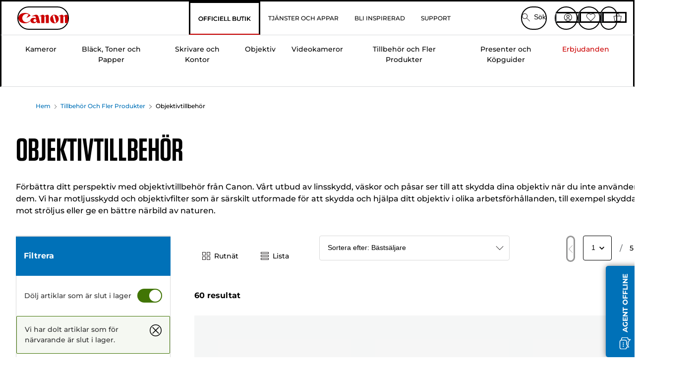

--- FILE ---
content_type: text/html; charset=utf-8
request_url: https://www.canon.se/store/objektivtillbehor/
body_size: 140516
content:
<!doctype html><html lang="sv-SE"><head><meta name="charset" content="utf-8"/><meta name="viewport" content="width=device-width, initial-scale=1.0, minimum-scale=1.0, maximum-scale=5.0"/><meta name="format-detection" content="telephone=no"/><link data-react-helmet="true" rel="apple-touch-icon" href="/mobify/bundle/4077/static/img/global/apple-touch-icon.png"/><link data-react-helmet="true" rel="manifest" href="/mobify/bundle/4077/static/manifest.json"/><link data-react-helmet="true" rel="preload" href="https://fonts.gstatic.com/s/montserrat/v26/JTUSjIg1_i6t8kCHKm459Wlhyw.woff2" as="font" type="font/woff2" crossorigin="anonymous"/><link data-react-helmet="true" rel="preload" href="https://fonts.gstatic.com/s/montserrat/v26/JTUQjIg1_i6t8kCHKm459WxRyS7m.woff2" as="font" type="font/woff2" crossorigin="anonymous"/><link data-react-helmet="true" rel="stylesheet" media="screen" type="text/css" href="/mobify/bundle/4077/global.css"/><link data-react-helmet="true" rel="dns-prefetch" href="https://d.la3-c2-ia2.salesforceliveagent.com"/><link data-react-helmet="true" rel="preconnect" href="https://storage.googleapis.com" crossorigin="true"/><link data-react-helmet="true" rel="preconnect" href="https://comeandsee.my.site.com" crossorigin="true"/><link data-react-helmet="true" rel="preconnect" href="https://comeandsee.my.salesforce-scrt.com" crossorigin="true"/><link data-react-helmet="true" rel="dns-prefetch" href="http://cdn.appdynamics.com/"/><link data-react-helmet="true" rel="dns-prefetch" href="https://api.bazaarvoice.com"/><link data-react-helmet="true" rel="dns-prefetch" href="https://apps.bazaarvoice.com"/><link data-react-helmet="true" rel="dns-prefetch" href="https://network-eu-a.bazaarvoice.com"/><link data-react-helmet="true" rel="dns-prefetch" href="https://c.evidon.com"/><link data-react-helmet="true" rel="dns-prefetch" href="https://l.evidon.com"/><link data-react-helmet="true" rel="dns-prefetch" href="https://unpkg.com"/><link data-react-helmet="true" rel="dns-prefetch" href="https://api.cquotient.com"/><link data-react-helmet="true" rel="dns-prefetch" href="https://i1.adis.ws/"/><link data-react-helmet="true" rel="dns-prefetch" href="//cloud.typography.com"/><link data-react-helmet="true" rel="dns-prefetch" href="https://display.ugc.bazaarvoice.com"/><link data-react-helmet="true" rel="dns-prefetch" href="https://network.bazaarvoice.com"/><link data-react-helmet="true" rel="dns-prefetch" href="https://visitor-service-eu-west-1.tealiumiq.com"/><link data-react-helmet="true" rel="dns-prefetch" href="https://apps.nexus.bazaarvoice.com"/><link data-react-helmet="true" rel="dns-prefetch" href="//www.google-analytics.com"/><link data-react-helmet="true" rel="canonical" href="https://www.canon.se/store/objektivtillbehor/"/><meta data-react-helmet="true" charSet="UTF-8"/><meta data-react-helmet="true" property="f_appid" content="396972923733563"/><meta data-react-helmet="true" property="p_domain" content="6ffb64a0539dac3ee19243f6bd002912"/><meta data-react-helmet="true" property="google-site-verification" content="Ni8q6XyIocBKzImCEw7_jLnTRmkCneRK3W6536XQ8wU"/><meta data-react-helmet="true" property="theme-color" content="#0176D3"/><meta data-react-helmet="true" property="apple-mobile-web-app-title" content="Canon Sweden Store"/><meta data-react-helmet="true" property="og:Title" content="Objektivtillbehör - Canon Store Sverige"/><meta data-react-helmet="true" property="og:Description" content="Visit Canon for amazing products in Objektivtillbehör and share with all your friends."/><meta data-react-helmet="true" property="og:Url" content="https://www.canon.se/store/objektivtillbehor/"/><meta data-react-helmet="true" property="og:Type" content="Product"/><meta data-react-helmet="true" property="og:ImageUrl" content="https://i1.adis.ws/i/canon//image_6319B001_Lens-Hood-EW-54/lens-accessories"/><meta data-react-helmet="true" property="og:Locale" content="sv-SE"/><meta data-react-helmet="true" property="og:SiteName" content="Canon SE"/><meta data-react-helmet="true" property="og:ImageType" content="image/jpeg"/><meta data-react-helmet="true" name="twitter:Card" content="Summary_large_image"/><meta data-react-helmet="true" name="twitter:Title" content="Objektivtillbehör - Canon Store Sverige"/><meta data-react-helmet="true" name="twitter:Description" content="Visit Canon for amazing products in Objektivtillbehör and share with all your friends."/><meta data-react-helmet="true" name="twitter:Image" content="https://i1.adis.ws/i/canon//image_6319B001_Lens-Hood-EW-54/lens-accessories"/><meta data-react-helmet="true" name="twitter:Site" content="Canon SE"/><meta data-react-helmet="true" name="twitter:Url" content="https://www.canon.se/store/objektivtillbehor/"/><meta data-react-helmet="true" name="description" content="Köp objektivtillbehör direkt från Canon. Fri frakt på alla beställningar över 300 SEK. Två års garanti på utvalda produkter."/><meta data-react-helmet="true" name="keywords" content="objektivtillbehör, objektiv tillbehör"/><script data-react-helmet="true" src="/mobify/bundle/4077/static/head-active_data.js" id="headActiveData" async="" type="text/javascript"></script><script data-react-helmet="true" async="" src="//tags.tiqcdn.com/utag/canoneurope/se-main/prod/utag.sync.js"></script><script data-react-helmet="true" rel="preconnect" async="" src="https://apps.bazaarvoice.com/deployments/canon-europe/main_site/production/sv_SE/bv.js"></script><script data-react-helmet="true" id="tealium-utag-script" async="" src="//tags.tiqcdn.com/utag/canoneurope/se-main/prod/utag.js"></script><title data-react-helmet="true">Objektivtillbehör - Canon Store Sverige</title>
<script>(window.BOOMR_mq=window.BOOMR_mq||[]).push(["addVar",{"rua.upush":"false","rua.cpush":"false","rua.upre":"false","rua.cpre":"false","rua.uprl":"false","rua.cprl":"false","rua.cprf":"false","rua.trans":"","rua.cook":"false","rua.ims":"false","rua.ufprl":"false","rua.cfprl":"false","rua.isuxp":"false","rua.texp":"norulematch","rua.ceh":"false","rua.ueh":"false","rua.ieh.st":"0"}]);</script>
                              <script>!function(e){var n="https://s.go-mpulse.net/boomerang/";if("False"=="True")e.BOOMR_config=e.BOOMR_config||{},e.BOOMR_config.PageParams=e.BOOMR_config.PageParams||{},e.BOOMR_config.PageParams.pci=!0,n="https://s2.go-mpulse.net/boomerang/";if(window.BOOMR_API_key="7HTJR-MGHGC-LCPRS-Y5XWD-2C9P7",function(){function e(){if(!o){var e=document.createElement("script");e.id="boomr-scr-as",e.src=window.BOOMR.url,e.async=!0,i.parentNode.appendChild(e),o=!0}}function t(e){o=!0;var n,t,a,r,d=document,O=window;if(window.BOOMR.snippetMethod=e?"if":"i",t=function(e,n){var t=d.createElement("script");t.id=n||"boomr-if-as",t.src=window.BOOMR.url,BOOMR_lstart=(new Date).getTime(),e=e||d.body,e.appendChild(t)},!window.addEventListener&&window.attachEvent&&navigator.userAgent.match(/MSIE [67]\./))return window.BOOMR.snippetMethod="s",void t(i.parentNode,"boomr-async");a=document.createElement("IFRAME"),a.src="about:blank",a.title="",a.role="presentation",a.loading="eager",r=(a.frameElement||a).style,r.width=0,r.height=0,r.border=0,r.display="none",i.parentNode.appendChild(a);try{O=a.contentWindow,d=O.document.open()}catch(_){n=document.domain,a.src="javascript:var d=document.open();d.domain='"+n+"';void(0);",O=a.contentWindow,d=O.document.open()}if(n)d._boomrl=function(){this.domain=n,t()},d.write("<bo"+"dy onload='document._boomrl();'>");else if(O._boomrl=function(){t()},O.addEventListener)O.addEventListener("load",O._boomrl,!1);else if(O.attachEvent)O.attachEvent("onload",O._boomrl);d.close()}function a(e){window.BOOMR_onload=e&&e.timeStamp||(new Date).getTime()}if(!window.BOOMR||!window.BOOMR.version&&!window.BOOMR.snippetExecuted){window.BOOMR=window.BOOMR||{},window.BOOMR.snippetStart=(new Date).getTime(),window.BOOMR.snippetExecuted=!0,window.BOOMR.snippetVersion=12,window.BOOMR.url=n+"7HTJR-MGHGC-LCPRS-Y5XWD-2C9P7";var i=document.currentScript||document.getElementsByTagName("script")[0],o=!1,r=document.createElement("link");if(r.relList&&"function"==typeof r.relList.supports&&r.relList.supports("preload")&&"as"in r)window.BOOMR.snippetMethod="p",r.href=window.BOOMR.url,r.rel="preload",r.as="script",r.addEventListener("load",e),r.addEventListener("error",function(){t(!0)}),setTimeout(function(){if(!o)t(!0)},3e3),BOOMR_lstart=(new Date).getTime(),i.parentNode.appendChild(r);else t(!1);if(window.addEventListener)window.addEventListener("load",a,!1);else if(window.attachEvent)window.attachEvent("onload",a)}}(),"".length>0)if(e&&"performance"in e&&e.performance&&"function"==typeof e.performance.setResourceTimingBufferSize)e.performance.setResourceTimingBufferSize();!function(){if(BOOMR=e.BOOMR||{},BOOMR.plugins=BOOMR.plugins||{},!BOOMR.plugins.AK){var n=""=="true"?1:0,t="",a="aokojfyx2w5ms2lmwz3a-f-663f15826-clientnsv4-s.akamaihd.net",i="false"=="true"?2:1,o={"ak.v":"39","ak.cp":"191901","ak.ai":parseInt("177521",10),"ak.ol":"0","ak.cr":10,"ak.ipv":4,"ak.proto":"h2","ak.rid":"a7829de2","ak.r":51095,"ak.a2":n,"ak.m":"a","ak.n":"essl","ak.bpcip":"3.148.228.0","ak.cport":58756,"ak.gh":"23.215.214.239","ak.quicv":"","ak.tlsv":"tls1.3","ak.0rtt":"","ak.0rtt.ed":"","ak.csrc":"-","ak.acc":"","ak.t":"1768732278","ak.ak":"hOBiQwZUYzCg5VSAfCLimQ==DAwZK3DYLoDGt2whY6drgpvJje+E8V/xTCZ61W9HHGWrdB2Z0+CGgY/EUg+FX1Id6ovo6AO8qDauEKIFWrPOTnFr8b2kilJ/FlDPHuyx69yM1ZTm2NAl2ONADgEgUQ1mIpgNXWNgPiASVs4dD5+WlwSs0a8vzI9h0iwv1V46lC6A+jkesf1LIRkYVlKSfT6Q2yoRfKrdm2Hzg0xOCnz0cJ+D6B59Kja+ytzADOLVLyteVSY7Ez5o022ZH+pLViGJkTp71vXnfYkjFC9fqToCUe19qkGBG/GCYR+ie2NZJ246ElUa1Wk5TlGyCXg0B0VaFUFvBH/5KPtHLEBDInIYSfmpLREmekoCucdspkrWfv21k7tzdx8vB2X8cj0A3cJ0m2PvKZes0hxmIu7cuZm5V/8O0vwFtgH8ouZkv7WNV1A=","ak.pv":"586","ak.dpoabenc":"","ak.tf":i};if(""!==t)o["ak.ruds"]=t;var r={i:!1,av:function(n){var t="http.initiator";if(n&&(!n[t]||"spa_hard"===n[t]))o["ak.feo"]=void 0!==e.aFeoApplied?1:0,BOOMR.addVar(o)},rv:function(){var e=["ak.bpcip","ak.cport","ak.cr","ak.csrc","ak.gh","ak.ipv","ak.m","ak.n","ak.ol","ak.proto","ak.quicv","ak.tlsv","ak.0rtt","ak.0rtt.ed","ak.r","ak.acc","ak.t","ak.tf"];BOOMR.removeVar(e)}};BOOMR.plugins.AK={akVars:o,akDNSPreFetchDomain:a,init:function(){if(!r.i){var e=BOOMR.subscribe;e("before_beacon",r.av,null,null),e("onbeacon",r.rv,null,null),r.i=!0}return this},is_complete:function(){return!0}}}}()}(window);</script></head><body><div><svg xmlns="http://www.w3.org/2000/svg" xmlns:xlink="http://www.w3.org/1999/xlink" style="position: absolute; width: 0; height: 0" aria-hidden="true" id="__SVG_SPRITE_NODE__"><symbol viewBox="0 0 24 24" fill="none" xmlns="http://www.w3.org/2000/svg" id="chevron-right">
<path d="M15.7799 11.2799C15.9206 11.4204 15.9997 11.611 15.9999 11.8099V12.1899C15.9976 12.3883 15.9188 12.5781 15.7799 12.7199L10.6399 17.8499C10.546 17.9445 10.4182 17.9978 10.2849 17.9978C10.1516 17.9978 10.0238 17.9445 9.92992 17.8499L9.21992 17.1399C9.12586 17.0477 9.07285 16.9215 9.07285 16.7899C9.07285 16.6582 9.12586 16.532 9.21992 16.4399L13.6699 11.9999L9.21992 7.55985C9.12526 7.46597 9.07202 7.33817 9.07202 7.20485C9.07202 7.07153 9.12526 6.94374 9.21992 6.84985L9.92992 6.14985C10.0238 6.0552 10.1516 6.00195 10.2849 6.00195C10.4182 6.00195 10.546 6.0552 10.6399 6.14985L15.7799 11.2799Z" fill="currentColor" />
</symbol><symbol xmlns="http://www.w3.org/2000/svg" viewBox="0 0 31.999 32" id="basket">
  <g id="basket_Icons" transform="translate(0)">
    <path id="basket_icon-basket-5" d="M31.77,10.37A1,1,0,0,0,31,10H23.03V7a7,7,0,1,0-14,0v3H1a.971.971,0,0,0-.77.37,1,1,0,0,0-.21.83l4,20A.988.988,0,0,0,5,32H27.01a1,1,0,0,0,.98-.8l3.99-20a1,1,0,0,0-.21-.83ZM11.03,7a5,5,0,1,1,10,0v3h-10ZM26.19,30H5.82L2.22,12H29.78L26.19,30Z" fill="#231f20" />
  </g>
</symbol><symbol xmlns="http://www.w3.org/2000/svg" viewBox="0 0 24 24.001" id="buttonmedium">
  <g id="buttonmedium_icon-basket-line_" data-name="icon-basket-line " transform="translate(0)">
    <path id="buttonmedium_icon-basket-line_2" data-name="icon-basket-line " d="M23.828,7.778a.752.752,0,0,0-.578-.278H17.273V5.25a5.25,5.25,0,1,0-10.5,0V7.5H.75a.728.728,0,0,0-.578.278A.749.749,0,0,0,.015,8.4l3,15a.741.741,0,0,0,.735.6H20.258a.748.748,0,0,0,.735-.6l2.993-15a.749.749,0,0,0-.158-.623ZM8.273,5.25a3.75,3.75,0,0,1,7.5,0V7.5h-7.5V5.25ZM19.643,22.5H4.365L1.665,9H22.336L19.643,22.5Z" transform="translate(0)" fill="#FFFFFF" />
  </g>
</symbol><symbol xmlns="http://www.w3.org/2000/svg" viewBox="0 0 24 17.117" id="pdpEmailIcon">
  <path id="pdpEmailIcon_icon-email-line_" data-name="icon-email-line " d="M22.92,0H1.072A1.072,1.072,0,0,0,0,1.072V16.045a1.072,1.072,0,0,0,1.072,1.072H22.928A1.072,1.072,0,0,0,24,16.045V1.072A1.072,1.072,0,0,0,22.928,0ZM1.5,2.617,7.43,8.487,1.5,14.41ZM14.425,7.888h0c-.69.675-1.252,1.215-1.56,1.492a1.94,1.94,0,0,1-2.422-.015L2.5,1.5H20.836C19.187,3.157,16.3,6.043,14.418,7.888ZM8.495,9.545l.93.922a.41.41,0,0,0,.075.06,3.979,3.979,0,0,0,2.287.78,3.056,3.056,0,0,0,2.084-.817c.24-.217.622-.585,1.087-1.035l6.358,6.163H2.422L8.495,9.552ZM16.037,8.4c2.152-2.122,5.128-5.106,6.455-6.44V14.658Z" fill="#FFFFFF" />
</symbol><symbol xmlns="http://www.w3.org/2000/svg" viewBox="0 0 12.001 12" id="Badgelabel">
  <g id="Badgelabel_Group_18620" data-name="Group 18620" transform="translate(-8)">
    <g id="Badgelabel_Group_18618" data-name="Group 18618" transform="translate(0.223)">
      <path id="Badgelabel_Path_10824" data-name="Path 10824" d="M101.885,276.144,94.846,269.1l0-4.957,4.962,0,7.039,7.039Zm-6.3-7.345,6.3,6.3,3.917-3.917-6.3-6.3-3.918,0Z" transform="translate(-87.067 -264.144)" fill="#fff" />
      <g id="Badgelabel_Group_14587" data-name="Group 14587" transform="translate(9.177 1.399)">
        <g id="Badgelabel_Group_18172" data-name="Group 18172" transform="translate(0)">
          <path id="Badgelabel_Path_10825" data-name="Path 10825" d="M107.631,278.125a1.205,1.205,0,1,1,.853-.353,1.2,1.2,0,0,1-.853.353m0-1.673a.468.468,0,1,0,.331.137.466.466,0,0,0-.331-.137" transform="translate(-106.425 -275.714)" fill="#fff" />
        </g>
      </g>
    </g>
  </g>
</symbol><symbol xmlns="http://www.w3.org/2000/svg" viewBox="0 0 31.98 17.005" id="upward-arrow">
  <path id="upward-arrow_icon-up-line_" data-name="icon-up-line " d="M31,17a1.024,1.024,0,0,1-.71-.29L16,2.41,1.71,16.71a1,1,0,0,1-1.41,0A.982.982,0,0,1,.01,16a1.024,1.024,0,0,1,.29-.71L15.29.29a1,1,0,0,1,1.41,0l15,15a.982.982,0,0,1,.29.71,1.024,1.024,0,0,1-.29.71.966.966,0,0,1-.71.29Z" transform="translate(-0.01 0.002)" fill="#231f20" />
</symbol><symbol xmlns="http://www.w3.org/2000/svg" viewBox="0 0 31.99 17.003" id="downward-arrow">
  <path id="downward-arrow_icon-down-line_" data-name="icon-down-line " d="M16,17a1.024,1.024,0,0,1-.71-.29l-15-15A.982.982,0,0,1,0,1,1.024,1.024,0,0,1,.29.29a1.008,1.008,0,0,1,1.42,0L16,14.58,30.29.29a1,1,0,0,1,1.41,0,.982.982,0,0,1,.29.71,1.024,1.024,0,0,1-.29.71l-15,15a.982.982,0,0,1-.71.29Z" transform="translate(0 0.002)" fill="#231f20" />
</symbol><symbol xmlns="http://www.w3.org/2000/svg" viewBox="0 0 25 17" id="free-delivery">
  <path id="free-delivery_free-delivery-icon" d="M70.683,174.594l0-4.964-3.78-6.072H62.64v-2.9H46.687v13.932H49.93l.009.055a2.335,2.335,0,0,0,4.625,0l.009-.055H63.6l.009.055a2.335,2.335,0,0,0,4.625,0l.009-.055Zm-6.434-.347a1.673,1.673,0,1,1,1.673,1.721,1.7,1.7,0,0,1-1.673-1.721m0-5.311v-3.029h3.325l1.893,3.029Zm5.758,4v.959H68.243l-.009-.056a2.335,2.335,0,0,0-4.625,0l-.009.055h-.959v-9.647h3.9l.6.959H63.574v4.418H69.9l.094.152.01,2.462H68.8v.7Zm-19.428,1.307a1.673,1.673,0,1,1,1.673,1.721,1.7,1.7,0,0,1-1.673-1.721m11.387-.348H54.573l-.009-.056a2.335,2.335,0,0,0-4.625,0l-.009.055H47.362V161.357h14.6Z" transform="translate(-46.187 -160.162)" fill="#417505" stroke="rgba(0,0,0,0)" stroke-width="1" />
</symbol><symbol xmlns="http://www.w3.org/2000/svg" viewBox="0 0 17.414 17.414" id="close">
  <g id="close_Menu" transform="translate(-3.241 -1.308)">
    <path id="close_Line_Copy_3" data-name="Line Copy 3" d="M0,0H22.627" transform="translate(3.948 2.015) rotate(45)" fill="none" stroke="#000" stroke-linecap="square" stroke-width="1" />
    <path id="close_Line_Copy_3-2" data-name="Line Copy 3" d="M0,0H22.627" transform="translate(3.948 18.015) rotate(-45)" fill="none" stroke="#000" stroke-linecap="square" stroke-width="1" />
  </g>
</symbol><symbol xmlns="http://www.w3.org/2000/svg" viewBox="0 0 32 32" id="arrow">
  <path id="arrow_Path_15929" data-name="Path 15929" d="M12.69,7.26a.982.982,0,0,0-.71-.29,1.024,1.024,0,0,0-.71.29,1,1,0,0,0,0,1.41l7.32,7.32-7.32,7.32a1,1,0,0,0,0,1.41.982.982,0,0,0,.71.29,1.024,1.024,0,0,0,.71-.29l8.03-8.03a.982.982,0,0,0,.29-.71,1.024,1.024,0,0,0-.29-.71Z" fill="#0071B8" />
  <path id="arrow_Path_15930" data-name="Path 15930" d="M16,0A16,16,0,1,0,32,16,16.021,16.021,0,0,0,16,0Zm0,30A14,14,0,1,1,30,16,14.015,14.015,0,0,1,16,30Z" fill="#0071B8" />
</symbol><symbol xmlns="http://www.w3.org/2000/svg" viewBox="0 0 44 72" id="nextarrow">
  <rect id="nextarrow_Rectangle_251" data-name="Rectangle 251" width="12" height="24" fill="#fff" opacity="0.996" />
  <path id="nextarrow_Path_383" data-name="Path 383" d="M-10969.429-19979.027l12,12-12,12" transform="translate(10985.429 20003.027)" fill="none" stroke="#c00" stroke-linecap="round" stroke-linejoin="round" stroke-width="2" />
</symbol><symbol xmlns="http://www.w3.org/2000/svg" viewBox="0 0 44 72" id="prevarrow">
  <g id="prevarrow_Group_18572" data-name="Group 18572" opacity="0.996">
    <rect id="prevarrow_Rectangle_251" data-name="Rectangle 251" width="12" height="24" fill="#fff" />
    <path id="prevarrow_Path_383" data-name="Path 383" d="M-10957.429-19979.027l-12,12,12,12" transform="translate(10985.429 20003.027)" fill="none" stroke="#c00" stroke-linecap="round" stroke-linejoin="round" stroke-width="2" />
  </g>
</symbol><symbol xmlns="http://www.w3.org/2000/svg" viewBox="0 0 4.251 8" id="breadcrumbforwardarrow">
  <g id="breadcrumbforwardarrow_icon-right-line_" data-name="icon-right-line " transform="translate(0.002)">
    <path id="breadcrumbforwardarrow_icon-right-line_2" data-name="icon-right-line " d="M4.248,4a.256.256,0,0,1-.073.177L.426,7.927A.245.245,0,0,1,.248,8a.256.256,0,0,1-.178-.073.249.249,0,0,1,0-.352L3.643,4,.071.428a.252.252,0,0,1,0-.355A.245.245,0,0,1,.248,0,.256.256,0,0,1,.426.073l3.75,3.75A.246.246,0,0,1,4.248,4Z" transform="translate(0)" fill="#090909" />
  </g>
</symbol><symbol xmlns="http://www.w3.org/2000/svg" viewBox="0 0 4.251 8" id="breadcrumbbackwardarrow">
  <g id="breadcrumbbackwardarrow_icon-right-line_" data-name="icon-right-line " transform="translate(0.002)">
    <path id="breadcrumbbackwardarrow_icon-right-line_2" data-name="icon-right-line " d="M4.248,4a.256.256,0,0,1-.073.177L.426,7.927A.245.245,0,0,1,.248,8a.256.256,0,0,1-.178-.073.249.249,0,0,1,0-.352L3.643,4,.071.428a.252.252,0,0,1,0-.355A.245.245,0,0,1,.248,0,.256.256,0,0,1,.426.073l3.75,3.75A.246.246,0,0,1,4.248,4Z" transform="translate(0)" fill="#0071B8" />
  </g>
</symbol><symbol xmlns="http://www.w3.org/2000/svg" viewBox="0 0 32 32" id="closeiconview">
  <defs>
    <style>
      #closeiconview .cls-1 {
        fill: #231f20;
        stroke-width: 0px;
      }
    </style>
  </defs>
  <g id="closeiconview_Icons">
    <g>
      <path class="cls-1" d="m17.41,16l7.14-7.14c.39-.39.39-1.02,0-1.41s-1.02-.39-1.41,0l-7.14,7.14-7.14-7.14c-.39-.39-1.02-.39-1.41,0s-.39,1.02,0,1.41l7.14,7.14-7.14,7.14c-.39.39-.39,1.02,0,1.41.2.2.45.29.71.29s.51-.1.71-.29l7.14-7.14,7.14,7.14c.2.2.45.29.71.29s.51-.1.71-.29c.39-.39.39-1.02,0-1.41l-7.14-7.14Z" />
      <path class="cls-1" d="m16,32C7.18,32,0,24.82,0,16S7.18,0,16,0s16,7.18,16,16-7.18,16-16,16Zm0-30c-7.72,0-14,6.28-14,14s6.28,14,14,14,14-6.28,14-14S23.72,2,16,2Z" />
    </g>
  </g>
</symbol><symbol xmlns="http://www.w3.org/2000/svg" viewBox="0 0 32.005 31.993" id="icon-close-blue">
  <path id="icon-close-blue_icon-close-line_" data-name="icon-close-line " d="M17.41,16,31.71,1.71A1,1,0,0,0,30.3.3L16.01,14.59,1.71.29A1,1,0,0,0,.29,1.71L14.58,16,.29,30.29a1,1,0,0,0,0,1.41.982.982,0,0,0,.71.29,1.024,1.024,0,0,0,.71-.29L16,17.41,30.29,31.7a.982.982,0,0,0,.71.29,1.024,1.024,0,0,0,.71-.29,1,1,0,0,0,0-1.41L17.42,16Z" transform="translate(0.003 0.002)" fill="#0071B8" />
</symbol><symbol xmlns="http://www.w3.org/2000/svg" viewBox="0 0 31.993 28.007" id="icon-heart-blue">
  <path id="icon-heart-blue_icon-heart-line_" data-name="icon-heart-line " d="M16,28a1,1,0,0,1-.71-.3L2.26,14.53A8.982,8.982,0,0,1,.02,8.05a8.828,8.828,0,0,1,2.2-5.17A9.714,9.714,0,0,1,8.61,0,9.784,9.784,0,0,1,16,3.21,9.765,9.765,0,0,1,23.39,0a9.658,9.658,0,0,1,6.35,2.83l.04.04a8.835,8.835,0,0,1,2.19,5.18,8.934,8.934,0,0,1-2.19,6.43L16.71,27.7A1,1,0,0,1,16,28ZM8.94,1.99H8.69A7.673,7.673,0,0,0,3.68,4.23,6.857,6.857,0,0,0,2.02,8.18a7.065,7.065,0,0,0,1.7,4.98L16,25.57,28.32,13.11a6.992,6.992,0,0,0,1.66-4.93A6.857,6.857,0,0,0,28.3,4.2a7.647,7.647,0,0,0-4.99-2.22c-3.98-.16-6.39,3.19-6.5,3.34a1.014,1.014,0,0,1-.82.42h0a1.028,1.028,0,0,1-.82-.42A8.3,8.3,0,0,0,8.93,1.98Z" transform="translate(0.001 0.007)" fill="#0071B8" />
</symbol><symbol xmlns="http://www.w3.org/2000/svg" viewBox="0 0 17 32" id="rightarrowview">
  <defs>
    <style>
      #rightarrowview .cls-1 {
        fill: #231f20;
        stroke-width: 0px;
      }
    </style>
  </defs>
  <g id="rightarrowview_Icons">
    <path class="cls-1" d="m17,16c0,.26-.1.51-.29.71L1.71,31.71c-.2.2-.45.29-.71.29s-.51-.1-.71-.29c-.39-.39-.39-1.02,0-1.41l14.29-14.29L.29,1.71C-.1,1.32-.1.68.29.29c.2-.2.45-.29.71-.29s.51.1.71.29l15,15c.2.2.29.45.29.71Z" />
  </g>
</symbol><symbol xmlns="http://www.w3.org/2000/svg" viewBox="0 0 31.99 17.003" id="downwardArrowQuantity">
  <path id="downwardArrowQuantity_icon-down-line_" data-name="icon-down-line " d="M16,17a1.024,1.024,0,0,1-.71-.29l-15-15A.982.982,0,0,1,0,1,1.024,1.024,0,0,1,.29.29a1.008,1.008,0,0,1,1.42,0L16,14.58,30.29.29a1,1,0,0,1,1.41,0,.982.982,0,0,1,.29.71,1.024,1.024,0,0,1-.29.71l-15,15a.982.982,0,0,1-.71.29Z" transform="translate(0 0.002)" fill="#6E7276" />
</symbol><symbol xmlns="http://www.w3.org/2000/svg" viewBox="0 0 32.001 24.042" id="icon-tick-line">
  <path id="icon-tick-line_icon-tick-line_" data-name="icon-tick-line " d="M10.52,24.04a1.052,1.052,0,0,1-.71-.29L.29,14.23A1,1,0,0,1,1.7,12.82l8.78,8.78L30.27.32A.988.988,0,0,1,31.68.27a1,1,0,0,1,.05,1.41L11.25,23.72a1,1,0,0,1-.71.32h-.02Z" transform="translate(0.002 0.002)" fill="#ffffff" />
</symbol></svg></div><div class="react-target"><style data-emotion="css-global 73ik0r">@font-face{font-family:'Montserrat';font-style:italic;font-weight:500;src:url(https://fonts.gstatic.com/s/montserrat/v26/JTUQjIg1_i6t8kCHKm459WxRxy7mw9c.woff2) format('woff2');unicode-range:U+0100-02AF,U+0304,U+0308,U+0329,U+1E00-1E9F,U+1EF2-1EFF,U+2020,U+20A0-20AB,U+20AD-20CF,U+2113,U+2C60-2C7F,U+A720-A7FF;font-display:swap;}@font-face{font-family:'Montserrat';font-style:italic;font-weight:500;src:url(https://fonts.gstatic.com/s/montserrat/v26/JTUQjIg1_i6t8kCHKm459WxRyS7m.woff2) format('woff2');unicode-range:U+0000-00FF,U+0131,U+0152-0153,U+02BB-02BC,U+02C6,U+02DA,U+02DC,U+0304,U+0308,U+0329,U+2000-206F,U+2074,U+20AC,U+2122,U+2191,U+2193,U+2212,U+2215,U+FEFF,U+FFFD;font-display:swap;}@font-face{font-family:'Montserrat';font-style:italic;font-weight:700;src:url(https://fonts.gstatic.com/s/montserrat/v26/JTUQjIg1_i6t8kCHKm459WxRxy7mw9c.woff2) format('woff2');unicode-range:U+0100-02AF,U+0304,U+0308,U+0329,U+1E00-1E9F,U+1EF2-1EFF,U+2020,U+20A0-20AB,U+20AD-20CF,U+2113,U+2C60-2C7F,U+A720-A7FF;font-display:swap;}@font-face{font-family:'Montserrat';font-style:italic;font-weight:700;src:url(https://fonts.gstatic.com/s/montserrat/v26/JTUQjIg1_i6t8kCHKm459WxRyS7m.woff2) format('woff2');unicode-range:U+0000-00FF,U+0131,U+0152-0153,U+02BB-02BC,U+02C6,U+02DA,U+02DC,U+0304,U+0308,U+0329,U+2000-206F,U+2074,U+20AC,U+2122,U+2191,U+2193,U+2212,U+2215,U+FEFF,U+FFFD;font-display:swap;}@font-face{font-family:'Montserrat';font-style:normal;font-weight:500;src:url(https://fonts.gstatic.com/s/montserrat/v26/JTUSjIg1_i6t8kCHKm459Wdhyzbi.woff2) format('woff2');unicode-range:U+0100-02AF,U+0304,U+0308,U+0329,U+1E00-1E9F,U+1EF2-1EFF,U+2020,U+20A0-20AB,U+20AD-20CF,U+2113,U+2C60-2C7F,U+A720-A7FF;font-display:swap;}@font-face{font-family:'Montserrat';font-style:normal;font-weight:500;src:url(https://fonts.gstatic.com/s/montserrat/v26/JTUSjIg1_i6t8kCHKm459Wlhyw.woff2) format('woff2');unicode-range:U+0000-00FF,U+0131,U+0152-0153,U+02BB-02BC,U+02C6,U+02DA,U+02DC,U+0304,U+0308,U+0329,U+2000-206F,U+2074,U+20AC,U+2122,U+2191,U+2193,U+2212,U+2215,U+FEFF,U+FFFD;font-display:swap;}@font-face{font-family:'Montserrat';font-style:normal;font-weight:700;src:url(https://fonts.gstatic.com/s/montserrat/v26/JTUSjIg1_i6t8kCHKm459Wdhyzbi.woff2) format('woff2');unicode-range:U+0100-02AF,U+0304,U+0308,U+0329,U+1E00-1E9F,U+1EF2-1EFF,U+2020,U+20A0-20AB,U+20AD-20CF,U+2113,U+2C60-2C7F,U+A720-A7FF;font-display:swap;}@font-face{font-family:'Montserrat';font-style:normal;font-weight:700;src:url(https://fonts.gstatic.com/s/montserrat/v26/JTUSjIg1_i6t8kCHKm459Wlhyw.woff2) format('woff2');unicode-range:U+0000-00FF,U+0131,U+0152-0153,U+02BB-02BC,U+02C6,U+02DA,U+02DC,U+0304,U+0308,U+0329,U+2000-206F,U+2074,U+20AC,U+2122,U+2191,U+2193,U+2212,U+2215,U+FEFF,U+FFFD;font-display:swap;}@font-face{font-family:'Tungsten A';src:url([data-uri]);font-weight:600;font-style:normal;font-display:swap;}@font-face{font-family:'Tungsten B';src:url([data-uri]);font-weight:600;font-style:normal;font-display:swap;}</style><style data-emotion="css-global 16iumv8">:host,:root,[data-theme]{--chakra-ring-inset:var(--chakra-empty,/*!*/ /*!*/);--chakra-ring-offset-width:0px;--chakra-ring-offset-color:#fff;--chakra-ring-color:rgba(66, 153, 225, 0.6);--chakra-ring-offset-shadow:0 0 #0000;--chakra-ring-shadow:0 0 #0000;--chakra-space-x-reverse:0;--chakra-space-y-reverse:0;--chakra-colors-transparent:transparent;--chakra-colors-current:currentColor;--chakra-colors-black:#000000;--chakra-colors-white:#ffffff;--chakra-colors-whiteAlpha-50:rgba(255, 255, 255, 0.04);--chakra-colors-whiteAlpha-100:rgba(255, 255, 255, 0.06);--chakra-colors-whiteAlpha-200:rgba(255, 255, 255, 0.08);--chakra-colors-whiteAlpha-300:rgba(255, 255, 255, 0.16);--chakra-colors-whiteAlpha-400:rgba(255, 255, 255, 0.24);--chakra-colors-whiteAlpha-500:rgba(255, 255, 255, 0.36);--chakra-colors-whiteAlpha-600:rgba(255, 255, 255, 0.48);--chakra-colors-whiteAlpha-700:rgba(255, 255, 255, 0.64);--chakra-colors-whiteAlpha-800:rgba(255, 255, 255, 0.80);--chakra-colors-whiteAlpha-900:rgba(255, 255, 255, 0.92);--chakra-colors-blackAlpha-50:rgba(0, 0, 0, 0.04);--chakra-colors-blackAlpha-100:rgba(0, 0, 0, 0.06);--chakra-colors-blackAlpha-200:rgba(0, 0, 0, 0.08);--chakra-colors-blackAlpha-300:rgba(0, 0, 0, 0.16);--chakra-colors-blackAlpha-400:rgba(0, 0, 0, 0.24);--chakra-colors-blackAlpha-500:rgba(0, 0, 0, 0.36);--chakra-colors-blackAlpha-600:rgba(0, 0, 0, 0.48);--chakra-colors-blackAlpha-700:rgba(0, 0, 0, 0.64);--chakra-colors-blackAlpha-800:rgba(0, 0, 0, 0.80);--chakra-colors-blackAlpha-900:rgba(0, 0, 0, 0.92);--chakra-colors-gray-50:#F3F3F3;--chakra-colors-gray-100:#E5E5E5;--chakra-colors-gray-200:#C9C9C9;--chakra-colors-gray-300:#AEAEAE;--chakra-colors-gray-400:#A0A0A0;--chakra-colors-gray-500:#939393;--chakra-colors-gray-600:#747474;--chakra-colors-gray-700:#5C5C5C;--chakra-colors-gray-800:#444444;--chakra-colors-gray-900:#181818;--chakra-colors-red-50:#FEF1EE;--chakra-colors-red-100:#FEDED8;--chakra-colors-red-200:#FEB8AB;--chakra-colors-red-300:#FE8F7D;--chakra-colors-red-400:#FE7765;--chakra-colors-red-500:#FE5C4C;--chakra-colors-red-600:#EA001E;--chakra-colors-red-700:#BA0517;--chakra-colors-red-800:#8E030F;--chakra-colors-red-900:#640103;--chakra-colors-orange-50:#FEF1ED;--chakra-colors-orange-100:#FFDED5;--chakra-colors-orange-200:#FEB9A5;--chakra-colors-orange-300:#FF906E;--chakra-colors-orange-400:#FF784F;--chakra-colors-orange-500:#FF5D2D;--chakra-colors-orange-600:#D83A00;--chakra-colors-orange-700:#AA3001;--chakra-colors-orange-800:#7E2600;--chakra-colors-orange-900:#541D01;--chakra-colors-yellow-50:#FBF3E0;--chakra-colors-yellow-100:#F9E3B6;--chakra-colors-yellow-200:#FCC003;--chakra-colors-yellow-300:#E4A201;--chakra-colors-yellow-400:#D79304;--chakra-colors-yellow-500:#CA8501;--chakra-colors-yellow-600:#A86403;--chakra-colors-yellow-700:#8C4B02;--chakra-colors-yellow-800:#6F3400;--chakra-colors-yellow-900:#4F2100;--chakra-colors-green-50:#EBF7E6;--chakra-colors-green-100:#CDEFC4;--chakra-colors-green-200:#91DB8B;--chakra-colors-green-300:#45C65A;--chakra-colors-green-400:#41B658;--chakra-colors-green-500:#3BA755;--chakra-colors-green-600:#2E844A;--chakra-colors-green-700:#22683E;--chakra-colors-green-800:#194E31;--chakra-colors-green-900:#0E3522;--chakra-colors-teal-50:#DEF9F3;--chakra-colors-teal-100:#ACF3E4;--chakra-colors-teal-200:#04E1CB;--chakra-colors-teal-300:#01C3B3;--chakra-colors-teal-400:#03B4A7;--chakra-colors-teal-500:#06A59A;--chakra-colors-teal-600:#0B827C;--chakra-colors-teal-700:#056764;--chakra-colors-teal-800:#024D4C;--chakra-colors-teal-900:#023434;--chakra-colors-blue-50:#EEF4FF;--chakra-colors-blue-100:#D8E6FE;--chakra-colors-blue-200:#AACBFF;--chakra-colors-blue-300:#78B0FD;--chakra-colors-blue-400:#57A3FD;--chakra-colors-blue-500:#1B96FF;--chakra-colors-blue-600:#0176D3;--chakra-colors-blue-700:#0B5CAB;--chakra-colors-blue-800:#014486;--chakra-colors-blue-900:#032D60;--chakra-colors-cyan-50:#EAF5FE%;--chakra-colors-cyan-100:#CFE9FE;--chakra-colors-cyan-200:#90D0FE;--chakra-colors-cyan-300:#1AB9FF;--chakra-colors-cyan-400:#08ABED;--chakra-colors-cyan-500:#0D9DDA;--chakra-colors-cyan-600:#107CAD;--chakra-colors-cyan-700:#05628A;--chakra-colors-cyan-800:#084968;--chakra-colors-cyan-900:#023248;--chakra-colors-purple-50:#F6F2FB;--chakra-colors-purple-100:#ECE1F9;--chakra-colors-purple-200:#D78FF5;--chakra-colors-purple-300:#C29EF1;--chakra-colors-purple-400:#B78DEF;--chakra-colors-purple-500:#AD7BEE;--chakra-colors-purple-600:#9050E9;--chakra-colors-purple-700:#7526E3;--chakra-colors-purple-800:#5A1BA9;--chakra-colors-purple-900:#401075;--chakra-colors-pink-50:#F9F0FF;--chakra-colors-pink-100:#F2DEFE;--chakra-colors-pink-200:#E5B9FE;--chakra-colors-pink-300:#D892FE;--chakra-colors-pink-400:#D17DFE;--chakra-colors-pink-500:#CB65FF;--chakra-colors-pink-600:#BA01FF;--chakra-colors-pink-700:#9602C7;--chakra-colors-pink-800:#730394;--chakra-colors-pink-900:#520066;--chakra-colors-linkedin-50:#E8F4F9;--chakra-colors-linkedin-100:#CFEDFB;--chakra-colors-linkedin-200:#9BDAF3;--chakra-colors-linkedin-300:#68C7EC;--chakra-colors-linkedin-400:#34B3E4;--chakra-colors-linkedin-500:#00A0DC;--chakra-colors-linkedin-600:#008CC9;--chakra-colors-linkedin-700:#0077B5;--chakra-colors-linkedin-800:#005E93;--chakra-colors-linkedin-900:#004471;--chakra-colors-facebook-50:#E8F4F9;--chakra-colors-facebook-100:#D9DEE9;--chakra-colors-facebook-200:#B7C2DA;--chakra-colors-facebook-300:#6482C0;--chakra-colors-facebook-400:#4267B2;--chakra-colors-facebook-500:#385898;--chakra-colors-facebook-600:#314E89;--chakra-colors-facebook-700:#29487D;--chakra-colors-facebook-800:#223B67;--chakra-colors-facebook-900:#1E355B;--chakra-colors-messenger-50:#D0E6FF;--chakra-colors-messenger-100:#B9DAFF;--chakra-colors-messenger-200:#A2CDFF;--chakra-colors-messenger-300:#7AB8FF;--chakra-colors-messenger-400:#2E90FF;--chakra-colors-messenger-500:#0078FF;--chakra-colors-messenger-600:#0063D1;--chakra-colors-messenger-700:#0052AC;--chakra-colors-messenger-800:#003C7E;--chakra-colors-messenger-900:#002C5C;--chakra-colors-whatsapp-50:#dffeec;--chakra-colors-whatsapp-100:#b9f5d0;--chakra-colors-whatsapp-200:#90edb3;--chakra-colors-whatsapp-300:#65e495;--chakra-colors-whatsapp-400:#3cdd78;--chakra-colors-whatsapp-500:#22c35e;--chakra-colors-whatsapp-600:#179848;--chakra-colors-whatsapp-700:#0c6c33;--chakra-colors-whatsapp-800:#01421c;--chakra-colors-whatsapp-900:#001803;--chakra-colors-twitter-50:#E5F4FD;--chakra-colors-twitter-100:#C8E9FB;--chakra-colors-twitter-200:#A8DCFA;--chakra-colors-twitter-300:#83CDF7;--chakra-colors-twitter-400:#57BBF5;--chakra-colors-twitter-500:#1DA1F2;--chakra-colors-twitter-600:#1A94DA;--chakra-colors-twitter-700:#1681BF;--chakra-colors-twitter-800:#136B9E;--chakra-colors-twitter-900:#0D4D71;--chakra-colors-telegram-50:#E3F2F9;--chakra-colors-telegram-100:#C5E4F3;--chakra-colors-telegram-200:#A2D4EC;--chakra-colors-telegram-300:#7AC1E4;--chakra-colors-telegram-400:#47A9DA;--chakra-colors-telegram-500:#0088CC;--chakra-colors-telegram-600:#007AB8;--chakra-colors-telegram-700:#006BA1;--chakra-colors-telegram-800:#005885;--chakra-colors-telegram-900:#003F5E;--chakra-colors-ratings:#FFB300;--chakra-colors-ratingsTransparent:#FFB30020;--chakra-colors-imgBG:#F5F6F6;--chakra-colors-brand-red-10:#FDF2F2;--chakra-colors-brand-red-20:#F19084;--chakra-colors-brand-red-50:#CC0000;--chakra-colors-brand-red-100:#DD4B39;--chakra-colors-brand-red-200:#C92228;--chakra-colors-brand-red-400:#A30000;--chakra-colors-brand-blue-10:#F4F8FB;--chakra-colors-brand-blue-50:#0071B8;--chakra-colors-brand-blue-100:#4099FF;--chakra-colors-brand-blue-200:#005AB4;--chakra-colors-brand-blue-400:#4875B4;--chakra-colors-brand-blue-600:#3B5998;--chakra-colors-brand-blue-700:#1343DE;--chakra-colors-brand-green-20:#F5F8F2;--chakra-colors-brand-green-50:#417505;--chakra-colors-brand-green-100:#335D04;--chakra-colors-brand-green-200:#167A5E;--chakra-colors-brand-grey-10:#D9D9D9;--chakra-colors-brand-grey-20:#F5F6F6;--chakra-colors-brand-grey-30:#ECEDED;--chakra-colors-brand-grey-50:#D9DBDC;--chakra-colors-brand-grey-100:#939598;--chakra-colors-brand-grey-200:#6E7276;--chakra-colors-brand-grey-300:#B5B4B9;--chakra-colors-brand-grey-400:#4B4F54;--chakra-colors-brand-grey-500:#323232;--chakra-colors-brand-purple-400:#982171;--chakra-colors-brand-brown-400:#966800;--chakra-colors-brand-yellow-30:#FFFBF2;--chakra-colors-brand-yellow-50:#FFB300;--chakra-borders-none:0;--chakra-borders-1px:1px solid;--chakra-borders-2px:2px solid;--chakra-borders-4px:4px solid;--chakra-borders-8px:8px solid;--chakra-fonts-heading:Tungsten A,Tungsten B,Montserrat,Arial,sans-serif;--chakra-fonts-body:Montserrat,Arial,sans-serif;--chakra-fonts-mono:SFMono-Regular,Menlo,Monaco,Consolas,"Liberation Mono","Courier New",monospace;--chakra-fonts-subheading:Montserrat,Arial;--chakra-fontSizes-3xs:0.45rem;--chakra-fontSizes-2xs:0.625rem;--chakra-fontSizes-xs:0.75rem;--chakra-fontSizes-sm:0.875rem;--chakra-fontSizes-md:1rem;--chakra-fontSizes-lg:1.125rem;--chakra-fontSizes-xl:1.25rem;--chakra-fontSizes-2xl:1.5rem;--chakra-fontSizes-3xl:1.875rem;--chakra-fontSizes-4xl:2.25rem;--chakra-fontSizes-5xl:3rem;--chakra-fontSizes-6xl:3.75rem;--chakra-fontSizes-7xl:4.5rem;--chakra-fontSizes-8xl:6rem;--chakra-fontSizes-9xl:8rem;--chakra-fontWeights-hairline:100;--chakra-fontWeights-thin:200;--chakra-fontWeights-light:300;--chakra-fontWeights-normal:400;--chakra-fontWeights-medium:500;--chakra-fontWeights-semibold:600;--chakra-fontWeights-bold:700;--chakra-fontWeights-extrabold:800;--chakra-fontWeights-black:900;--chakra-gradients-imageBackground:linear(270deg, #E6E5EA, #EEEEEE);--chakra-letterSpacings-tighter:-0.05em;--chakra-letterSpacings-tight:-0.025em;--chakra-letterSpacings-normal:0;--chakra-letterSpacings-wide:0.025em;--chakra-letterSpacings-wider:0.05em;--chakra-letterSpacings-widest:0.1em;--chakra-lineHeights-3:.75rem;--chakra-lineHeights-4:1rem;--chakra-lineHeights-5:1.25rem;--chakra-lineHeights-6:1.5rem;--chakra-lineHeights-7:1.75rem;--chakra-lineHeights-8:2rem;--chakra-lineHeights-9:2.25rem;--chakra-lineHeights-10:2.5rem;--chakra-lineHeights-normal:normal;--chakra-lineHeights-none:1;--chakra-lineHeights-shorter:1.25;--chakra-lineHeights-short:1.375;--chakra-lineHeights-base:1.5;--chakra-lineHeights-tall:1.625;--chakra-lineHeights-taller:2;--chakra-radii-none:0;--chakra-radii-sm:0.125rem;--chakra-radii-base:0.25rem;--chakra-radii-md:0.375rem;--chakra-radii-lg:0.5rem;--chakra-radii-xl:0.75rem;--chakra-radii-2xl:1rem;--chakra-radii-3xl:1.5rem;--chakra-radii-full:9999px;--chakra-space-1:0.25rem;--chakra-space-2:0.5rem;--chakra-space-3:0.75rem;--chakra-space-4:1rem;--chakra-space-5:1.25rem;--chakra-space-6:1.5rem;--chakra-space-7:1.75rem;--chakra-space-8:2rem;--chakra-space-9:2.25rem;--chakra-space-10:2.5rem;--chakra-space-11:2.75rem;--chakra-space-12:3rem;--chakra-space-14:3.5rem;--chakra-space-16:4rem;--chakra-space-20:5rem;--chakra-space-24:6rem;--chakra-space-28:7rem;--chakra-space-32:8rem;--chakra-space-36:9rem;--chakra-space-40:10rem;--chakra-space-44:11rem;--chakra-space-48:12rem;--chakra-space-52:13rem;--chakra-space-56:14rem;--chakra-space-60:15rem;--chakra-space-64:16rem;--chakra-space-72:18rem;--chakra-space-80:20rem;--chakra-space-96:24rem;--chakra-space-px:1px;--chakra-space-0-5:0.125rem;--chakra-space-1-5:0.375rem;--chakra-space-2-5:0.625rem;--chakra-space-3-5:0.875rem;--chakra-shadows-xs:0 0 0 1px rgba(0, 0, 0, 0.05);--chakra-shadows-sm:0 1px 2px 0 rgba(0, 0, 0, 0.05);--chakra-shadows-base:0 1px 3px 0 rgba(0, 0, 0, 0.1),0 1px 2px 0 rgba(0, 0, 0, 0.06);--chakra-shadows-md:0 4px 6px -1px rgba(0, 0, 0, 0.1),0 2px 4px -1px rgba(0, 0, 0, 0.06);--chakra-shadows-lg:0 10px 15px -3px rgba(0, 0, 0, 0.1),0 4px 6px -2px rgba(0, 0, 0, 0.05);--chakra-shadows-xl:0 20px 25px -5px rgba(0, 0, 0, 0.1),0 10px 10px -5px rgba(0, 0, 0, 0.04);--chakra-shadows-2xl:0 25px 50px -12px rgba(0, 0, 0, 0.25);--chakra-shadows-outline:0 0 0 3px var(--chakra-colors-blue-500);--chakra-shadows-inner:inset 0 2px 4px 0 rgba(0,0,0,0.06);--chakra-shadows-none:none;--chakra-shadows-dark-lg:rgba(0, 0, 0, 0.1) 0px 0px 0px 1px,rgba(0, 0, 0, 0.2) 0px 5px 10px,rgba(0, 0, 0, 0.4) 0px 15px 40px;--chakra-shadows-top:0px -1px 3px rgba(0, 0, 0, 0.1),0px -1px 2px rgba(0, 0, 0, 0.06);--chakra-sizes-1:0.25rem;--chakra-sizes-2:0.5rem;--chakra-sizes-3:0.75rem;--chakra-sizes-4:1rem;--chakra-sizes-5:1.25rem;--chakra-sizes-6:1.5rem;--chakra-sizes-7:1.75rem;--chakra-sizes-8:2rem;--chakra-sizes-9:2.25rem;--chakra-sizes-10:2.5rem;--chakra-sizes-11:2.75rem;--chakra-sizes-12:3rem;--chakra-sizes-14:3.5rem;--chakra-sizes-16:4rem;--chakra-sizes-20:5rem;--chakra-sizes-24:6rem;--chakra-sizes-28:7rem;--chakra-sizes-32:8rem;--chakra-sizes-36:9rem;--chakra-sizes-40:10rem;--chakra-sizes-44:11rem;--chakra-sizes-48:12rem;--chakra-sizes-52:13rem;--chakra-sizes-56:14rem;--chakra-sizes-60:15rem;--chakra-sizes-64:16rem;--chakra-sizes-72:18rem;--chakra-sizes-80:20rem;--chakra-sizes-96:24rem;--chakra-sizes-px:1px;--chakra-sizes-0-5:0.125rem;--chakra-sizes-1-5:0.375rem;--chakra-sizes-2-5:0.625rem;--chakra-sizes-3-5:0.875rem;--chakra-sizes-max:max-content;--chakra-sizes-min:min-content;--chakra-sizes-full:100%;--chakra-sizes-3xs:14rem;--chakra-sizes-2xs:16rem;--chakra-sizes-xs:20rem;--chakra-sizes-sm:24rem;--chakra-sizes-md:28rem;--chakra-sizes-lg:32rem;--chakra-sizes-xl:36rem;--chakra-sizes-2xl:42rem;--chakra-sizes-3xl:48rem;--chakra-sizes-4xl:56rem;--chakra-sizes-5xl:64rem;--chakra-sizes-6xl:72rem;--chakra-sizes-7xl:80rem;--chakra-sizes-8xl:90rem;--chakra-sizes-prose:60ch;--chakra-sizes-container-sm:640px;--chakra-sizes-container-md:768px;--chakra-sizes-container-lg:1024px;--chakra-sizes-container-xl:1200px;--chakra-sizes-container-xxl:1440px;--chakra-sizes-container-xxxl:1560px;--chakra-zIndices-hide:-1;--chakra-zIndices-auto:auto;--chakra-zIndices-base:0;--chakra-zIndices-docked:10;--chakra-zIndices-dropdown:1000;--chakra-zIndices-sticky:1100;--chakra-zIndices-banner:1200;--chakra-zIndices-overlay:1300;--chakra-zIndices-modal:1400;--chakra-zIndices-popover:1500;--chakra-zIndices-skipLink:1600;--chakra-zIndices-toast:1700;--chakra-zIndices-tooltip:1800;--chakra-transition-property-common:background-color,border-color,color,fill,stroke,opacity,box-shadow,transform;--chakra-transition-property-colors:background-color,border-color,color,fill,stroke;--chakra-transition-property-dimensions:width,height;--chakra-transition-property-position:left,right,top,bottom;--chakra-transition-property-background:background-color,background-image,background-position;--chakra-transition-easing-ease-in:cubic-bezier(0.4, 0, 1, 1);--chakra-transition-easing-ease-out:cubic-bezier(0, 0, 0.2, 1);--chakra-transition-easing-ease-in-out:cubic-bezier(0.4, 0, 0.2, 1);--chakra-transition-duration-ultra-fast:50ms;--chakra-transition-duration-faster:100ms;--chakra-transition-duration-fast:150ms;--chakra-transition-duration-normal:200ms;--chakra-transition-duration-slow:300ms;--chakra-transition-duration-slower:400ms;--chakra-transition-duration-ultra-slow:500ms;--chakra-blur-none:0;--chakra-blur-sm:4px;--chakra-blur-base:8px;--chakra-blur-md:12px;--chakra-blur-lg:16px;--chakra-blur-xl:24px;--chakra-blur-2xl:40px;--chakra-blur-3xl:64px;--chakra-breakpoints-base:250px;--chakra-breakpoints-sm:512px;--chakra-breakpoints-md:768px;--chakra-breakpoints-lg:1280px;--chakra-breakpoints-xl:1600px;--chakra-breakpoints-2xl:96em;}.chakra-ui-light :host:not([data-theme]),.chakra-ui-light :root:not([data-theme]),.chakra-ui-light [data-theme]:not([data-theme]),[data-theme=light] :host:not([data-theme]),[data-theme=light] :root:not([data-theme]),[data-theme=light] [data-theme]:not([data-theme]),:host[data-theme=light],:root[data-theme=light],[data-theme][data-theme=light]{--chakra-colors-chakra-body-text:var(--chakra-colors-gray-800);--chakra-colors-chakra-body-bg:var(--chakra-colors-white);--chakra-colors-chakra-border-color:var(--chakra-colors-gray-200);--chakra-colors-chakra-inverse-text:var(--chakra-colors-white);--chakra-colors-chakra-subtle-bg:var(--chakra-colors-gray-100);--chakra-colors-chakra-subtle-text:var(--chakra-colors-gray-600);--chakra-colors-chakra-placeholder-color:var(--chakra-colors-gray-500);}.chakra-ui-dark :host:not([data-theme]),.chakra-ui-dark :root:not([data-theme]),.chakra-ui-dark [data-theme]:not([data-theme]),[data-theme=dark] :host:not([data-theme]),[data-theme=dark] :root:not([data-theme]),[data-theme=dark] [data-theme]:not([data-theme]),:host[data-theme=dark],:root[data-theme=dark],[data-theme][data-theme=dark]{--chakra-colors-chakra-body-text:var(--chakra-colors-whiteAlpha-900);--chakra-colors-chakra-body-bg:var(--chakra-colors-gray-800);--chakra-colors-chakra-border-color:var(--chakra-colors-whiteAlpha-300);--chakra-colors-chakra-inverse-text:var(--chakra-colors-gray-800);--chakra-colors-chakra-subtle-bg:var(--chakra-colors-gray-700);--chakra-colors-chakra-subtle-text:var(--chakra-colors-gray-400);--chakra-colors-chakra-placeholder-color:var(--chakra-colors-whiteAlpha-400);}</style><style data-emotion="css-global fubdgu">html{line-height:1.5;-webkit-text-size-adjust:100%;font-family:system-ui,sans-serif;-webkit-font-smoothing:antialiased;text-rendering:optimizeLegibility;-moz-osx-font-smoothing:grayscale;touch-action:manipulation;}body{position:relative;min-height:100%;margin:0;font-feature-settings:"kern";}:where(*, *::before, *::after){border-width:0;border-style:solid;box-sizing:border-box;word-wrap:break-word;}main{display:block;}hr{border-top-width:1px;box-sizing:content-box;height:0;overflow:visible;}:where(pre, code, kbd,samp){font-family:SFMono-Regular,Menlo,Monaco,Consolas,monospace;font-size:1em;}a{background-color:transparent;color:inherit;-webkit-text-decoration:inherit;text-decoration:inherit;}abbr[title]{border-bottom:none;-webkit-text-decoration:underline;text-decoration:underline;-webkit-text-decoration:underline dotted;-webkit-text-decoration:underline dotted;text-decoration:underline dotted;}:where(b, strong){font-weight:bold;}small{font-size:80%;}:where(sub,sup){font-size:75%;line-height:0;position:relative;vertical-align:baseline;}sub{bottom:-0.25em;}sup{top:-0.5em;}img{border-style:none;}:where(button, input, optgroup, select, textarea){font-family:inherit;font-size:100%;line-height:1.15;margin:0;}:where(button, input){overflow:visible;}:where(button, select){text-transform:none;}:where(
          button::-moz-focus-inner,
          [type="button"]::-moz-focus-inner,
          [type="reset"]::-moz-focus-inner,
          [type="submit"]::-moz-focus-inner
        ){border-style:none;padding:0;}fieldset{padding:0.35em 0.75em 0.625em;}legend{box-sizing:border-box;color:inherit;display:table;max-width:100%;padding:0;white-space:normal;}progress{vertical-align:baseline;}textarea{overflow:auto;}:where([type="checkbox"], [type="radio"]){box-sizing:border-box;padding:0;}input[type="number"]::-webkit-inner-spin-button,input[type="number"]::-webkit-outer-spin-button{-webkit-appearance:none!important;}input[type="number"]{-moz-appearance:textfield;}input[type="search"]{-webkit-appearance:textfield;outline-offset:-2px;}input[type="search"]::-webkit-search-decoration{-webkit-appearance:none!important;}::-webkit-file-upload-button{-webkit-appearance:button;font:inherit;}details{display:block;}summary{display:-webkit-box;display:-webkit-list-item;display:-ms-list-itembox;display:list-item;}template{display:none;}[hidden]{display:none!important;}:where(
          blockquote,
          dl,
          dd,
          h1,
          h2,
          h3,
          h4,
          h5,
          h6,
          hr,
          figure,
          p,
          pre
        ){margin:0;}button{background:transparent;padding:0;}fieldset{margin:0;padding:0;}:where(ol, ul){margin:0;padding:0;}textarea{resize:vertical;}:where(button, [role="button"]){cursor:pointer;}button::-moz-focus-inner{border:0!important;}table{border-collapse:collapse;}:where(h1, h2, h3, h4, h5, h6){font-size:inherit;font-weight:inherit;}:where(button, input, optgroup, select, textarea){padding:0;line-height:inherit;color:inherit;}:where(img, svg, video, canvas, audio, iframe, embed, object){display:block;}:where(img, video){max-width:100%;height:auto;}[data-js-focus-visible] :focus:not([data-focus-visible-added]):not(
          [data-focus-visible-disabled]
        ){outline:none;box-shadow:none;}select::-ms-expand{display:none;}:root,:host{--chakra-vh:100vh;}@supports (height: -webkit-fill-available){:root,:host{--chakra-vh:-webkit-fill-available;}}@supports (height: -moz-fill-available){:root,:host{--chakra-vh:-moz-fill-available;}}@supports (height: 100dvh){:root,:host{--chakra-vh:100dvh;}}</style><style data-emotion="css-global rczjh8">body{font-family:var(--chakra-fonts-body);color:var(--chakra-colors-chakra-body-text);background:var(--chakra-colors-chakra-body-bg);transition-property:background-color;transition-duration:var(--chakra-transition-duration-normal);line-height:var(--chakra-lineHeights-base);min-height:100vh;}*::-webkit-input-placeholder{color:var(--chakra-colors-chakra-placeholder-color);}*::-moz-placeholder{color:var(--chakra-colors-chakra-placeholder-color);}*:-ms-input-placeholder{color:var(--chakra-colors-chakra-placeholder-color);}*::placeholder{color:var(--chakra-colors-chakra-placeholder-color);}*,*::before,::after{border-color:var(--chakra-colors-chakra-border-color);}html,body{background-color:var(--chakra-colors-white);color:var(--chakra-colors-black);font-size:1rem;line-height:1.5;}.react-target{display:-webkit-box;display:-webkit-flex;display:-ms-flexbox;display:flex;min-height:100vh;}.loader-spinner{-webkit-animation:fa-spin 1s infinite linear;animation:fa-spin 1s infinite linear;}@-webkit-keyframes fa-spin{0%{-webkit-transform:rotate(0deg);-moz-transform:rotate(0deg);-ms-transform:rotate(0deg);transform:rotate(0deg);}100%{-webkit-transform:rotate(359deg);-moz-transform:rotate(359deg);-ms-transform:rotate(359deg);transform:rotate(359deg);}}@keyframes fa-spin{0%{-webkit-transform:rotate(0deg);-moz-transform:rotate(0deg);-ms-transform:rotate(0deg);transform:rotate(0deg);}100%{-webkit-transform:rotate(359deg);-moz-transform:rotate(359deg);-ms-transform:rotate(359deg);transform:rotate(359deg);}}.modalpagestyle h1{font-size:2.5rem;font-family:"Tungsten A","Tungsten B","Helvetica Neue",Helvetica,Arial,Verdana,sans-serif;font-weight:600;}@media screen and (min-width: 250px){.modalpagestyle h1{font-size:2.5rem;}}@media screen and (min-width: 512px){.modalpagestyle h1{font-size:3.125rem;}}@media screen and (min-width: 768px){.modalpagestyle h1{font-size:4rem;}}@media screen and (min-width: 1280px){.modalpagestyle h1{font-size:4rem;}}.modalpagestyle h2{font-size:2.5rem;font-family:"Tungsten A","Tungsten B","Helvetica Neue",Helvetica,Arial,Verdana,sans-serif;font-weight:600;}@media screen and (min-width: 250px){.modalpagestyle h2{font-size:2.5rem;}}@media screen and (min-width: 512px){.modalpagestyle h2{font-size:2.5rem;}}@media screen and (min-width: 768px){.modalpagestyle h2{font-size:3.125rem;}}@media screen and (min-width: 1280px){.modalpagestyle h2{font-size:3.125rem;}}.modalpagestyle p{font-size:0.875rem;color:var(--chakra-colors-black);}@media screen and (min-width: 250px){.modalpagestyle p{font-size:0.875rem;}}@media screen and (min-width: 512px){.modalpagestyle p{font-size:0.875rem;}}@media screen and (min-width: 768px){.modalpagestyle p{font-size:0.875rem;}}@media screen and (min-width: 1280px){.modalpagestyle p{font-size:1rem;}}.modalpagestyle a{color:var(--chakra-colors-brand-blue-50);-webkit-text-decoration:none;text-decoration:none;}.modalpagestyle a:hover,.modalpagestyle a[data-hover]{color:var(--chakra-colors-brand-blue-50);}.richTextStyling p{font-size:0.875rem;color:var(--chakra-colors-black);}@media screen and (min-width: 250px){.richTextStyling p{font-size:0.875rem;}}@media screen and (min-width: 512px){.richTextStyling p{font-size:0.875rem;}}@media screen and (min-width: 768px){.richTextStyling p{font-size:0.875rem;}}@media screen and (min-width: 1280px){.richTextStyling p{font-size:0.875rem;}}.richTextStyling a{color:var(--chakra-colors-brand-blue-50);-webkit-text-decoration:underline;text-decoration:underline;}.richTextStyling a:hover,.richTextStyling a[data-hover]{color:var(--chakra-colors-brand-blue-50);}.richTextStyling a:focus,.richTextStyling a[data-focus]{outline:3px solid;outline-color:var(--chakra-colors-brand-blue-100);}.richTextStyling ul{-webkit-box-pack:justify;-webkit-justify-content:space-between;justify-content:space-between;list-style-position:outside;font-size:0.875rem;margin-left:1rem;margin-top:1.5rem;text-align:left;color:var(--chakra-colors-black);display:block;-webkit-flex-direction:row;-ms-flex-direction:row;flex-direction:row;-webkit-box-flex-wrap:wrap;-webkit-flex-wrap:wrap;-ms-flex-wrap:wrap;flex-wrap:wrap;row-gap:0px;-webkit-column-gap:32px;column-gap:32px;}@media screen and (min-width: 250px){.richTextStyling ul{font-size:0.875rem;margin-top:1.5rem;display:block;}}@media screen and (min-width: 512px){.richTextStyling ul{font-size:0.875rem;margin-top:1.5rem;display:block;}}@media screen and (min-width: 768px){.richTextStyling ul{font-size:0.875rem;margin-top:1.5rem;display:block;}}@media screen and (min-width: 1280px){.richTextStyling ul{font-size:1rem;margin-top:1.5rem;display:-webkit-box;display:-webkit-flex;display:-ms-flexbox;display:flex;}}.richTextStyling li{width:100%;}@media screen and (min-width: 250px){.richTextStyling li{width:100%;}}@media screen and (min-width: 512px){.richTextStyling li{width:100%;}}@media screen and (min-width: 768px){.richTextStyling li{width:100%;}}@media screen and (min-width: 1280px){.richTextStyling li{width:auto;}}.richTextStyling ol{-webkit-box-pack:justify;-webkit-justify-content:space-between;justify-content:space-between;list-style-position:outside;font-size:0.875rem;margin-top:1.5625rem;margin-left:1.5rem;text-align:left;color:var(--chakra-colors-black);display:block;-webkit-flex-direction:row;-ms-flex-direction:row;flex-direction:row;-webkit-box-flex-wrap:wrap;-webkit-flex-wrap:wrap;-ms-flex-wrap:wrap;flex-wrap:wrap;row-gap:0px;-webkit-column-gap:32px;column-gap:32px;}@media screen and (min-width: 250px){.richTextStyling ol{font-size:0.875rem;margin-top:1.5625rem;margin-left:1.5rem;display:block;}}@media screen and (min-width: 512px){.richTextStyling ol{font-size:0.875rem;margin-top:1.5625rem;margin-left:1.5rem;display:block;}}@media screen and (min-width: 768px){.richTextStyling ol{font-size:0.875rem;margin-top:1.5625rem;margin-left:1.5rem;display:block;}}@media screen and (min-width: 1280px){.richTextStyling ol{font-size:1rem;margin-top:1.5rem;margin-left:2rem;display:-webkit-box;display:-webkit-flex;display:-ms-flexbox;display:flex;}}.richTextStyling a.chakra-button{color:var(--chakra-colors-white);-webkit-text-decoration:none;text-decoration:none;}.richTextStyling a.chakra-link{-webkit-text-decoration:none;text-decoration:none;}.richTextStyling a.outline{-webkit-text-decoration:none;text-decoration:none;color:var(--chakra-colors-brand-blue-50);}.richTextStyling table{width:100%;max-width:100%;border-collapse:collapse;border-spacing:0;}.richTextStyling table tr{border-bottom:1px solid;border-color:var(--chakra-colors-brand-grey-10);}.richTextStyling table td{vertical-align:middle;border-color:#D9D9D9;border-left:1px solid;padding:11px;text-align:center;}.richTextStyling table td picture{display:inline-block;}.richTextStyling table td .tooltip{background-image:url("[data-uri]");display:inline-block;width:20px;height:20px;top:3px;}.richTextStyling table td .tooltip .tooltiptext{margin-left:-99px;}.richTextStyling .H1Primary{font-size:2.5rem;font-family:var(--chakra-fonts-heading);line-height:var(--chakra-lineHeights-none);color:var(--chakra-colors-black);}@media screen and (min-width: 250px){.richTextStyling .H1Primary{font-size:2.5rem;}}@media screen and (min-width: 512px){.richTextStyling .H1Primary{font-size:3rem;}}@media screen and (min-width: 768px){.richTextStyling .H1Primary{font-size:3rem;}}@media screen and (min-width: 1280px){.richTextStyling .H1Primary{font-size:4rem;}}.richTextStyling .H2Primary{font-size:3rem;font-family:var(--chakra-fonts-heading);color:var(--chakra-colors-black);}.richTextStyling .H3Primary{font-size:2.5rem;font-family:var(--chakra-fonts-heading);color:var(--chakra-colors-black);}.richTextStyling .H1Secondary{font-size:2rem;font-family:var(--chakra-fonts-body);line-height:var(--chakra-lineHeights-shorter);font-weight:700;color:var(--chakra-colors-black);}@media screen and (min-width: 250px){.richTextStyling .H1Secondary{font-size:2rem;}}@media screen and (min-width: 512px){.richTextStyling .H1Secondary{font-size:2.5rem;}}@media screen and (min-width: 768px){.richTextStyling .H1Secondary{font-size:2.5rem;}}@media screen and (min-width: 1280px){.richTextStyling .H1Secondary{font-size:3rem;}}.richTextStyling .H2Secondary{font-size:1.5rem;font-family:var(--chakra-fonts-body);line-height:var(--chakra-lineHeights-shorter);font-weight:700;color:var(--chakra-colors-black);}@media screen and (min-width: 250px){.richTextStyling .H2Secondary{font-size:1.5rem;}}@media screen and (min-width: 512px){.richTextStyling .H2Secondary{font-size:2rem;}}@media screen and (min-width: 768px){.richTextStyling .H2Secondary{font-size:2rem;}}@media screen and (min-width: 1280px){.richTextStyling .H2Secondary{font-size:2.5rem;}}.richTextStyling .H3Secondary{font-size:1.25rem;font-family:var(--chakra-fonts-body);line-height:var(--chakra-lineHeights-shorter);font-weight:700;color:var(--chakra-colors-black);}@media screen and (min-width: 250px){.richTextStyling .H3Secondary{font-size:1.25rem;}}@media screen and (min-width: 512px){.richTextStyling .H3Secondary{font-size:1.5rem;}}@media screen and (min-width: 768px){.richTextStyling .H3Secondary{font-size:1.5rem;}}@media screen and (min-width: 1280px){.richTextStyling .H3Secondary{font-size:2rem;}}.richTextStyling .H4Secondary{font-size:1rem;font-family:var(--chakra-fonts-body);line-height:var(--chakra-lineHeights-shorter);font-weight:700;color:var(--chakra-colors-black);}@media screen and (min-width: 250px){.richTextStyling .H4Secondary{font-size:1rem;}}@media screen and (min-width: 512px){.richTextStyling .H4Secondary{font-size:1.25rem;}}@media screen and (min-width: 768px){.richTextStyling .H4Secondary{font-size:1.25rem;}}@media screen and (min-width: 1280px){.richTextStyling .H4Secondary{font-size:1.5rem;}}.richTextStyling .H5Secondary{font-size:1rem;font-family:var(--chakra-fonts-body);line-height:var(--chakra-lineHeights-shorter);font-weight:700;color:var(--chakra-colors-black);}@media screen and (min-width: 250px){.richTextStyling .H5Secondary{font-size:1rem;}}@media screen and (min-width: 512px){.richTextStyling .H5Secondary{font-size:1rem;}}@media screen and (min-width: 768px){.richTextStyling .H5Secondary{font-size:1rem;}}@media screen and (min-width: 1280px){.richTextStyling .H5Secondary{font-size:1.25rem;}}.richTextStyling .H6Secondary{font-size:1rem;font-family:var(--chakra-fonts-body);line-height:var(--chakra-lineHeights-shorter);font-weight:700;color:var(--chakra-colors-black);}.richTextStyling .primary-btn{border-radius:105px;border-style:solid;font-weight:500;white-space:normal;word-break:break-word;background-color:var(--chakra-colors-brand-blue-50);color:var(--chakra-colors-white);border-color:var(--chakra-colors-brand-blue-50);border-width:1px;padding-top:var(--chakra-space-4);padding-bottom:var(--chakra-space-4);padding-left:var(--chakra-space-6);padding-right:var(--chakra-space-6);text-transform:uppercase;-webkit-text-decoration:none;text-decoration:none;font-size:0.75rem;display:inline-block;}.richTextStyling .primary-btn:hover,.richTextStyling .primary-btn[data-hover]{color:var(--chakra-colors-white);background-color:var(--chakra-colors-brand-blue-200);}.richTextStyling .outline-btn{border-radius:105px;border-style:solid;font-weight:500;white-space:normal;word-break:break-word;background-color:var(--chakra-colors-white);border-color:var(--chakra-colors-brand-blue-50);border-width:1px;padding-top:var(--chakra-space-4);padding-bottom:var(--chakra-space-4);padding-left:var(--chakra-space-6);padding-right:var(--chakra-space-6);text-transform:uppercase;-webkit-text-decoration:none;text-decoration:none;font-size:0.75rem;color:var(--chakra-colors-brand-blue-50);display:inline-block;}.richTextStyling .outline-btn:hover,.richTextStyling .outline-btn[data-hover]{color:var(--chakra-colors-white);background-color:var(--chakra-colors-brand-blue-50);}.richTextStyling .textLink-btn{font-weight:500;white-space:normal;word-break:break-word;-webkit-text-decoration:none;text-decoration:none;font-size:1rem;color:var(--chakra-colors-brand-blue-50);display:inline-block;background-image:url("[data-uri]");-webkit-background-size:17px;background-size:17px;padding-right:24px;background-repeat:no-repeat;-webkit-background-position:right center;background-position:right center;}.richTextStyling .textLink-btn:hover,.richTextStyling .textLink-btn[data-hover]{-webkit-text-decoration:underline;text-decoration:underline;}.richTextStyling.narrowWidthList li{width:100%;}.richTextStyling.narrowWidthList ul{list-style-position:outside;display:block;font-size:0.875rem;margin-left:1.063rem;margin-top:1.5625rem;color:var(--chakra-colors-black);}@media screen and (min-width: 250px){.richTextStyling.narrowWidthList ul{font-size:0.875rem;margin-top:1.5625rem;}}@media screen and (min-width: 512px){.richTextStyling.narrowWidthList ul{font-size:0.875rem;margin-top:1.5625rem;}}@media screen and (min-width: 768px){.richTextStyling.narrowWidthList ul{font-size:0.875rem;margin-top:1.5625rem;}}@media screen and (min-width: 1280px){.richTextStyling.narrowWidthList ul{font-size:1rem;margin-top:1.5rem;}}.richTextStyling.narrowWidthList ol{list-style-position:outside;display:block;font-size:0.875rem;margin-left:1.5rem;margin-top:1.5625rem;color:var(--chakra-colors-black);}@media screen and (min-width: 250px){.richTextStyling.narrowWidthList ol{font-size:0.875rem;margin-left:1.5rem;margin-top:1.5625rem;}}@media screen and (min-width: 512px){.richTextStyling.narrowWidthList ol{font-size:0.875rem;margin-left:1.5rem;margin-top:1.5625rem;}}@media screen and (min-width: 768px){.richTextStyling.narrowWidthList ol{font-size:0.875rem;margin-left:1.5rem;margin-top:1.5625rem;}}@media screen and (min-width: 1280px){.richTextStyling.narrowWidthList ol{font-size:1rem;margin-left:2rem;margin-top:1.5rem;}}.richTextStyling.superScript p{font-size:0.75rem;color:var(--chakra-colors-brand-grey-200);}@media screen and (min-width: 250px){.richTextStyling.superScript p{font-size:0.75rem;}}@media screen and (min-width: 512px){.richTextStyling.superScript p{font-size:0.75rem;}}@media screen and (min-width: 768px){.richTextStyling.superScript p{font-size:0.75rem;}}@media screen and (min-width: 1280px){.richTextStyling.superScript p{font-size:0.75rem;}}.richTextStyling.script p{font-size:0.75rem;color:var(--chakra-colors-black);text-align:left;margin-bottom:8.5px;}@media screen and (min-width: 250px){.richTextStyling.script p{font-size:0.75rem;}}@media screen and (min-width: 512px){.richTextStyling.script p{font-size:0.75rem;}}@media screen and (min-width: 768px){.richTextStyling.script p{font-size:0.75rem;}}@media screen and (min-width: 1280px){.richTextStyling.script p{font-size:0.75rem;}}.richTextStyling.heading h1{font-size:1.5rem;font-weight:var(--chakra-fontWeights-bold);color:var(--chakra-colors-black);line-height:1.875rem;}@media screen and (min-width: 250px){.richTextStyling.heading h1{font-size:1.5rem;line-height:1.875rem;}}@media screen and (min-width: 512px){.richTextStyling.heading h1{font-size:2rem;line-height:2.5rem;}}@media screen and (min-width: 768px){.richTextStyling.heading h1{font-size:2rem;line-height:2.5rem;}}@media screen and (min-width: 1280px){.richTextStyling.heading h1{font-size:2.5rem;line-height:3.125rem;}}.richTextStyling.sampleImageGallery h1{font-size:1.5rem;font-weight:var(--chakra-fontWeights-bold);color:var(--chakra-colors-black);line-height:1.875rem;}@media screen and (min-width: 250px){.richTextStyling.sampleImageGallery h1{font-size:1.5rem;line-height:1.875rem;}}@media screen and (min-width: 512px){.richTextStyling.sampleImageGallery h1{font-size:2rem;line-height:2.5rem;}}@media screen and (min-width: 768px){.richTextStyling.sampleImageGallery h1{font-size:2rem;line-height:2.5rem;}}@media screen and (min-width: 1280px){.richTextStyling.sampleImageGallery h1{font-size:2.5rem;line-height:3.125rem;}}.richTextStyling.sampleImageGallery h2{font-size:1.25rem;font-weight:var(--chakra-fontWeights-bold);color:var(--chakra-colors-black);line-height:1.875rem;}@media screen and (min-width: 250px){.richTextStyling.sampleImageGallery h2{font-size:1.25rem;line-height:1.875rem;}}@media screen and (min-width: 512px){.richTextStyling.sampleImageGallery h2{font-size:1.5rem;line-height:2.5rem;}}@media screen and (min-width: 768px){.richTextStyling.sampleImageGallery h2{font-size:1.5rem;line-height:2.5rem;}}@media screen and (min-width: 1280px){.richTextStyling.sampleImageGallery h2{font-size:2rem;line-height:3.125rem;}}.richTextStyling.subheading h1{font-size:1.5rem;font-weight:var(--chakra-fontWeights-bold);color:var(--chakra-colors-black);line-height:1.875rem;}@media screen and (min-width: 250px){.richTextStyling.subheading h1{font-size:1.5rem;line-height:1.875rem;}}@media screen and (min-width: 512px){.richTextStyling.subheading h1{font-size:2rem;line-height:2.5rem;}}@media screen and (min-width: 768px){.richTextStyling.subheading h1{font-size:2rem;line-height:2.5rem;}}@media screen and (min-width: 1280px){.richTextStyling.subheading h1{font-size:2.5rem;line-height:3.125rem;}}.richTextStyling.subheading h2{font-size:1.5rem;font-weight:var(--chakra-fontWeights-bold);color:var(--chakra-colors-black);line-height:1.875rem;}@media screen and (min-width: 250px){.richTextStyling.subheading h2{font-size:1.5rem;line-height:1.875rem;}}@media screen and (min-width: 512px){.richTextStyling.subheading h2{font-size:2rem;line-height:2.5rem;}}@media screen and (min-width: 768px){.richTextStyling.subheading h2{font-size:2rem;line-height:2.5rem;}}@media screen and (min-width: 1280px){.richTextStyling.subheading h2{font-size:2.5rem;line-height:3.125rem;}}.richTextStyling.primaryText ul{gap:8.5px;font-size:var(--chakra-fontSizes-md);}.richTextStyling.primaryText li{width:100%;}.richTextStyling.primaryText h4{font-size:1rem;line-height:1.25rem;}@media screen and (min-width: 250px){.richTextStyling.primaryText h4{font-size:1rem;line-height:1.25rem;}}@media screen and (min-width: 512px){.richTextStyling.primaryText h4{font-size:1.25rem;line-height:1.5625rem;}}@media screen and (min-width: 768px){.richTextStyling.primaryText h4{font-size:1.25rem;line-height:1.5625rem;}}@media screen and (min-width: 1280px){.richTextStyling.primaryText h4{font-size:1.5rem;line-height:1.875rem;}}.richTextStyling.primaryText h3{font-size:1rem;line-height:1.25rem;}@media screen and (min-width: 250px){.richTextStyling.primaryText h3{font-size:1rem;line-height:1.25rem;}}@media screen and (min-width: 512px){.richTextStyling.primaryText h3{font-size:1.25rem;line-height:1.5625rem;}}@media screen and (min-width: 768px){.richTextStyling.primaryText h3{font-size:1.25rem;line-height:1.5625rem;}}@media screen and (min-width: 1280px){.richTextStyling.primaryText h3{font-size:1.5rem;line-height:1.875rem;}}.richTextStyling.secondaryText ul{margin-top:25.5px;gap:8.5px;font-size:var(--chakra-fontSizes-md);}.richTextStyling.secondaryText li{width:100%;}.richTextStyling.secondaryText h4{font-size:1rem;line-height:1.25rem;}@media screen and (min-width: 250px){.richTextStyling.secondaryText h4{font-size:1rem;line-height:1.25rem;}}@media screen and (min-width: 512px){.richTextStyling.secondaryText h4{font-size:1.25rem;line-height:1.5625rem;}}@media screen and (min-width: 768px){.richTextStyling.secondaryText h4{font-size:1.25rem;line-height:1.5625rem;}}@media screen and (min-width: 1280px){.richTextStyling.secondaryText h4{font-size:1.5rem;line-height:1.875rem;}}.richTextStyling.secondaryText h3{font-size:1rem;line-height:1.25rem;}@media screen and (min-width: 250px){.richTextStyling.secondaryText h3{font-size:1rem;line-height:1.25rem;}}@media screen and (min-width: 512px){.richTextStyling.secondaryText h3{font-size:1.25rem;line-height:1.5625rem;}}@media screen and (min-width: 768px){.richTextStyling.secondaryText h3{font-size:1.25rem;line-height:1.5625rem;}}@media screen and (min-width: 1280px){.richTextStyling.secondaryText h3{font-size:1.5rem;line-height:1.875rem;}}.richTextStyling.richImage ul{display:block;}.richTextStyling.richImage ol{display:block;}.richTextStyling.richImage h1{font-size:2rem;line-height:var(--chakra-lineHeights-shorter);font-weight:700;color:var(--chakra-colors-black);}@media screen and (min-width: 250px){.richTextStyling.richImage h1{font-size:2rem;}}@media screen and (min-width: 512px){.richTextStyling.richImage h1{font-size:2.5rem;}}@media screen and (min-width: 768px){.richTextStyling.richImage h1{font-size:2.5rem;}}@media screen and (min-width: 1280px){.richTextStyling.richImage h1{font-size:3rem;}}.richTextStyling.richImage h2{font-size:1.5rem;line-height:var(--chakra-lineHeights-shorter);font-weight:700;color:var(--chakra-colors-black);}@media screen and (min-width: 250px){.richTextStyling.richImage h2{font-size:1.5rem;}}@media screen and (min-width: 512px){.richTextStyling.richImage h2{font-size:2rem;}}@media screen and (min-width: 768px){.richTextStyling.richImage h2{font-size:2rem;}}@media screen and (min-width: 1280px){.richTextStyling.richImage h2{font-size:2.5rem;}}.richTextStyling.richImage h3{font-size:1.25rem;line-height:var(--chakra-lineHeights-shorter);font-weight:700;color:var(--chakra-colors-black);}@media screen and (min-width: 250px){.richTextStyling.richImage h3{font-size:1.25rem;}}@media screen and (min-width: 512px){.richTextStyling.richImage h3{font-size:1.5rem;}}@media screen and (min-width: 768px){.richTextStyling.richImage h3{font-size:1.5rem;}}@media screen and (min-width: 1280px){.richTextStyling.richImage h3{font-size:2rem;}}.richTextStyling.richImage h4{font-size:1rem;line-height:var(--chakra-lineHeights-shorter);font-weight:700;color:var(--chakra-colors-black);}@media screen and (min-width: 250px){.richTextStyling.richImage h4{font-size:1rem;}}@media screen and (min-width: 512px){.richTextStyling.richImage h4{font-size:1.25rem;}}@media screen and (min-width: 768px){.richTextStyling.richImage h4{font-size:1.25rem;}}@media screen and (min-width: 1280px){.richTextStyling.richImage h4{font-size:1.5rem;}}.richTextStyling.richImage h5{font-size:1rem;line-height:var(--chakra-lineHeights-shorter);font-weight:700;color:var(--chakra-colors-black);}@media screen and (min-width: 250px){.richTextStyling.richImage h5{font-size:1rem;}}@media screen and (min-width: 512px){.richTextStyling.richImage h5{font-size:1rem;}}@media screen and (min-width: 768px){.richTextStyling.richImage h5{font-size:1rem;}}@media screen and (min-width: 1280px){.richTextStyling.richImage h5{font-size:1.25rem;}}.richTextStyling.richImage h6{font-size:1rem;line-height:var(--chakra-lineHeights-shorter);font-weight:700;color:var(--chakra-colors-black);}.nav-slider .slick-list{padding:0!important;}.nav-slider .slick-list .slick-track{top:0px;position:relative;-webkit-transform:translate3d(0px, 0px, 0px)!important;-moz-transform:translate3d(0px, 0px, 0px)!important;-ms-transform:translate3d(0px, 0px, 0px)!important;transform:translate3d(0px, 0px, 0px)!important;}h4.productNameHeading{font-size:1rem;line-height:1.25rem;}@media screen and (min-width: 250px){h4.productNameHeading{font-size:1rem;line-height:1.25rem;}}@media screen and (min-width: 512px){h4.productNameHeading{font-size:1rem;line-height:1.25rem;}}@media screen and (min-width: 768px){h4.productNameHeading{font-size:1rem;line-height:1.25rem;}}@media screen and (min-width: 1280px){h4.productNameHeading{font-size:1.25rem;line-height:1.5625rem;}}.checkoutProductNameHeading{font-size:1rem!important;line-height:1.25rem!important;}.emailCheckout label{margin-bottom:var(--chakra-space-2);font-size:var(--chakra-fontSizes-sm);font-weight:var(--chakra-fontWeights-medium);}.address{color:var(--chakra-colors-black);font-size:0.875rem;line-height:1.3125rem;text-align:left;}.plpEditorialBlock{overflow:hidden;-webkit-transition:max-height 0.3s ease;transition:max-height 0.3s ease;max-height:102px;}@media screen and (min-width: 250px){.plpEditorialBlock{max-height:102px;}}@media screen and (min-width: 512px){.plpEditorialBlock{max-height:100px;}}@media screen and (min-width: 768px){.plpEditorialBlock{max-height:100px;}}@media screen and (min-width: 1280px){.plpEditorialBlock{max-height:50px;}}.plpEditorialBlock p{text-align:left;font-size:0.875rem;line-height:1.3125rem;color:var(--chakra-colors-black);letter-spacing:0px;margin-bottom:var(--chakra-space-4);}@media screen and (min-width: 250px){.plpEditorialBlock p{font-size:0.875rem;line-height:1.3125rem;}}@media screen and (min-width: 512px){.plpEditorialBlock p{font-size:1rem;line-height:1.5rem;}}@media screen and (min-width: 768px){.plpEditorialBlock p{font-size:1rem;line-height:1.5rem;}}@media screen and (min-width: 1280px){.plpEditorialBlock p{font-size:1rem;line-height:1.5rem;}}.plpEditorialBlock a{-webkit-text-decoration:underline;text-decoration:underline;color:var(--chakra-colors-brand-blue-50);}.plpEditorialBlock p:first-of-type{display:block;}.plpEditorialBlock p:not(:first-of-type){display:none;}.plpEditorialBlock.expanded p:not(:first-of-type){display:block;}.plpEditorialBlock.collapsed{max-height:102px;}@media screen and (min-width: 250px){.plpEditorialBlock.collapsed{max-height:102px;}}@media screen and (min-width: 512px){.plpEditorialBlock.collapsed{max-height:90px;}}@media screen and (min-width: 768px){.plpEditorialBlock.collapsed{max-height:90px;}}@media screen and (min-width: 1280px){.plpEditorialBlock.collapsed{max-height:94px;}}.plpEditorialBlock.expanded{max-height:none;}.photoPaperVariant{overflow:hidden;white-space:nowrap;display:block;text-overflow:ellipsis;padding-top:20px;padding-bottom:20px;}.chakra-menu__menu-list{top:-8px;position:absolute;width:100%;border-radius:2px!important;}#popover-trigger-account+div{-webkit-transform:translate(-28px, 50px)!important;-moz-transform:translate(-28px, 50px)!important;-ms-transform:translate(-28px, 50px)!important;transform:translate(-28px, 50px)!important;width:280px;}#popover-trigger-account+div section{width:100%;}.search-suggestion__item--active{-webkit-text-decoration:none;text-decoration:none;background:#0071B8!important;color:#fff!important;}.search-suggestion__item--active svg{-webkit-filter:brightness(10);filter:brightness(10);}.richTextStyling .tooltip{position:relative;cursor:pointer;}.richTextStyling .tooltip:hover .tooltiptext,.richTextStyling .tooltip[data-hover] .tooltiptext{visibility:visible;opacity:1;}.richTextStyling .tooltip .tooltiptext{visibility:hidden;width:200px;background-color:var(--chakra-colors-white);color:var(--chakra-colors-black);font-size:var(--chakra-fontSizes-xs);text-align:center;padding:5px;position:absolute;bottom:125%;left:50%;margin-left:-60px;opacity:0;-webkit-transition:opacity 0.3s;transition:opacity 0.3s;box-shadow:0px 4px 6px -2px rgba(196,194,196,1);boder-radius:3px;}.richTextStyling .tooltip .tooltiptext::after{content:"";position:absolute;top:100%;left:50%;margin-left:-5px;border-width:5px;border-style:solid;border-color:#fff transparent transparent transparent;}span[data-focus-visible]{border-width:3px!important;}.zoomModalContent .slick-initialized .slick-slide,.zoomModalContent .slick-slide img{-webkit-box-pack:center;-ms-flex-pack:center;-webkit-justify-content:center;justify-content:center;}.productCarousel .slick-initialized .slick-slide,.productCarousel .slick-slide img{display:grid;}.chakra-modal__content-container{z-index:99999!important;}.carsoulDisplayZoom .slick-initialized .slick-slide,.carsoulDisplayZoom .slick-slide img{-webkit-flex-direction:column-reverse;-ms-flex-direction:column-reverse;flex-direction:column-reverse;--chakra-space-y-reverse:1;--chakra-divide-y-reverse:1;}.carsoulDisplayZoom .slick-initialized{width:100%;overflow:hidden;}.pdp-video-carousel .slick-slide.slick-active>div,#rangeexplorer .slick-slide.slick-active>div{width:100%;visibility:visible;}.pdp-video-carousel .slick-slide>div,#rangeexplorer .slick-slide>div{visibility:hidden;}.sampleImageGallery .slick-slider.slick-initialized{overflow:hidden;height:auto;}.sampleImageGallery img{aspect-ratio:9/7;}.listContent img,.mobileItemMobile img{width:100%;height:100%;object-fit:cover;aspect-ratio:1;}.PlanEditModal .chakra-modal__content-container{padding-top:0px;padding-bottom:0px;z-index:9999;}@media screen and (min-width: 250px){.PlanEditModal .chakra-modal__content-container{padding-top:0px;padding-bottom:0px;}}@media screen and (min-width: 512px){.PlanEditModal .chakra-modal__content-container{padding-top:0px;padding-bottom:0px;}}@media screen and (min-width: 768px){.PlanEditModal .chakra-modal__content-container{padding-top:var(--chakra-space-8);padding-bottom:var(--chakra-space-8);}}@media screen and (min-width: 1280px){.PlanEditModal .chakra-modal__content-container{padding-top:var(--chakra-space-8);padding-bottom:var(--chakra-space-8);}}.inPageNavigationContainer{position:-webkit-sticky;position:sticky;top:54px;z-index:1000;}@media screen and (min-width: 250px){.inPageNavigationContainer{top:54px;}}@media screen and (min-width: 512px){.inPageNavigationContainer{top:54px;}}@media screen and (min-width: 768px){.inPageNavigationContainer{top:63px;}}@media screen and (min-width: 1280px){.inPageNavigationContainer{top:63px;}}#PDP-NotifyMe-Box #email-label{text-align:left;}@media print{body{print-color-adjust:exact;-webkit-transition:none!important;transition:none!important;-webkit-print-color-adjust:exact;}}.inkFinderDropdowns select:focus{border-color:#0071B8;background:#fff;}.pdp-video-carousel ul.slick-dots li button:before{width:8px;height:8px;line-height:8px;font-size:30px;}.pdp-video-carousel ul.slick-dots li button{width:8px;height:8px;padding:0px;}.pdp-video-carousel ul.slick-dots li{width:8px;height:8px;margin:12px;}.pixmaPrintPlanBadgePopover .chakra-popover__popper{z-index:99999;}@media screen and (min-width: 250px){.pixmaPrintPlanBadgePopover .chakra-popover__popper{margin-left:var(--chakra-space-4)!important;}}@media screen and (min-width: 768px){.pixmaPrintPlanBadgePopover .chakra-popover__popper{margin-left:var(--chakra-space-6)!important;}}@media screen and (min-width: 1280px){.pixmaPrintPlanBadgePopover .chakra-popover__popper{margin-left:var(--chakra-space-8)!important;}}.sf-cart-item:last-child{margin-bottom:0px!important;}.sf-cart-stack hr:last-child{border-bottom:0px!important;}@media screen and (min-width: 1280px){.carouselSliderImage .slick-slider{height:392px;}}@media screen and (min-width: 1600px){.carouselSliderImage .slick-slider{height:auto;}}.embeddedServiceHelpButton .helpButton,.embeddedServiceSidebar .helpButton,.embeddedServiceSidebarMinimizedDefaultUI{-webkit-transform:rotate(-90deg) translate(100%, 0);-moz-transform:rotate(-90deg) translate(100%, 0);-ms-transform:rotate(-90deg) translate(100%, 0);transform:rotate(-90deg) translate(100%, 0);transform-origin:right bottom;right:5px;bottom:30px;display:block;width:auto;}.embeddedServiceHelpButton .helpButton .uiButton,.embeddedServiceSidebar .helpButton .content,.embeddedServiceSidebarMinimizedDefaultUI .content{background:#0071B8!important;font-family:Arial,sans-serif!important;padding:var(--chakra-space-4)!important;width:auto;min-width:auto;max-width:-webkit-fit-content;max-width:-moz-fit-content;max-width:fit-content;border-radius:5px 5px 0px 0px!important;}.embeddedServiceHelpButton .embeddedServiceIcon,.embeddedServiceSidebar .embeddedServiceSidebarMinimizedDefaultUI .embeddedServiceIcon,.embeddedServiceSidebarMinimizedDefaultUI .embeddedServiceIcon{margin-right:var(--chakra-space-2)!important;}.embeddedServiceHelpButton .uiButton .helpButtonLabel,.embeddedServiceSidebar .embeddedServiceSidebarMinimizedDefaultUI .messageContent,.embeddedServiceSidebarMinimizedDefaultUI .messageContent,.embeddedServiceSidebar .embeddedServiceSidebarMinimizedDefaultUI .minimizedText,.embeddedServiceSidebarMinimizedDefaultUI .minimizedText{font-family:Montserrat!important;font-size:12px!important;font-weight:var(--chakra-fontWeights-bold)!important;text-transform:uppercase!important;color:var(--chakra-colors-white);line-height:1.125rem!important;text-align:left!important;}.embeddedServiceHelpButton .helpButton .uiButton:focus,.embeddedServiceSidebar .helpButton:focus,.embeddedServiceSidebarMinimizedDefaultUI:focus{outline:1px solid #0071b8!important;}.embeddedServiceSidebar.modalContainer{zindex:10000px;}.embedded-messaging .embeddedMessagingConversationButtonWrapper{display:none;}.cLC_PreChat .tncText{width:280px!important;}.sampleImageGallery .slick-slide>div{width:100%;}.zoomModalContent .slick-dots,.slick-next,.slick-prev{position:absolute!important;display:block;padding:0px;}.stampCarousel .slick-initialized .slick-slide,.stampCarousel .slick-slide img{display:grid;}.subsaveQuantity div,button{font-size:0.75rem;}.productGrid .repeatandSaveStack{-webkit-flex-direction:row;-ms-flex-direction:row;flex-direction:row;}@media screen and (min-width: 250px){.productGrid .repeatandSaveStack{-webkit-flex-direction:row;-ms-flex-direction:row;flex-direction:row;}}@media screen and (min-width: 512px){.productGrid .repeatandSaveStack{-webkit-flex-direction:column;-ms-flex-direction:column;flex-direction:column;}}@media screen and (min-width: 768px){.productGrid .repeatandSaveStack{-webkit-flex-direction:column;-ms-flex-direction:column;flex-direction:column;}}@media screen and (min-width: 1280px){.productGrid .repeatandSaveStack{-webkit-flex-direction:row;-ms-flex-direction:row;flex-direction:row;}}.productGrid .repeatandSaveStack .subsaveQuantity{width:33%;}@media screen and (min-width: 250px){.productGrid .repeatandSaveStack .subsaveQuantity{width:33%;}}@media screen and (min-width: 512px){.productGrid .repeatandSaveStack .subsaveQuantity{width:100%;}}@media screen and (min-width: 768px){.productGrid .repeatandSaveStack .subsaveQuantity{width:100%;}}@media screen and (min-width: 1280px){.productGrid .repeatandSaveStack .subsaveQuantity{width:33%;}}.productGrid .repeatandSaveStack .subsaveQuantity button{width:100%;}.pdp-react-slick-dots{display:-webkit-box;display:-webkit-flex;display:-ms-flexbox;display:flex;-webkit-box-flex-wrap:wrap;-webkit-flex-wrap:wrap;-ms-flex-wrap:wrap;flex-wrap:wrap;-webkit-box-pack:center;-ms-flex-pack:center;-webkit-justify-content:center;justify-content:center;margin-top:12px;marging-left:24px;margin-right:24px;}.pdp-react-slick-dot{width:8px;height:8px;margin:12px;border-radius:50%;background-color:#C9C9C9;-webkit-transition:background-color 0.3s ease;transition:background-color 0.3s ease;}.pdp-react-slick-dot.slick-active{background-color:var(--chakra-colors-brand-red-50);}.focus_disable:focus{outline:none!important;box-shadow:var(--chakra-shadows-none)!important;border:unset!important;}.pdpBannerCarousel .slick-slide{-webkit-box-pack:center;-ms-flex-pack:center;-webkit-justify-content:center;justify-content:center;}.visuallyHidden{position:absolute;margin-left:-10px;padding:0px;border:0;clip:rect(0 0 0 0);overflow:hidden;}.switchOOS .chakra-switch__track{background-color:var(--chakra-colors-brand-grey-200);}.financingTable{width:100%;border-collapse:collapse;table-layout:fixed;}.financingTable .financingPayment{background-color:var(--chakra-colors-brand-grey-20);font-weight:var(--chakra-fontWeights-bold);}.financingTable th,.financingTable td{border-width:1px;border-style:solid;border-color:var(--chakra-colors-brand-grey-10);border-left:var(--chakra-borders-none);border-right:var(--chakra-borders-none);padding-top:10px;padding-bottom:10px;text-align:center;font-size:var(--chakra-fontSizes-sm);}.financingTable th{font-weight:var(--chakra-fontWeights-bold);}</style><style data-emotion="css 1x1snbt">.css-1x1snbt{min-width:100%;-webkit-flex:1;-ms-flex:1;flex:1;display:-webkit-box;display:-webkit-flex;display:-ms-flexbox;display:flex;-webkit-flex-direction:column;-ms-flex-direction:column;flex-direction:column;background-color:var(--chakra-colors-white);}</style><div class="sf-app css-1x1snbt" id="sf-app-id"><style data-emotion="css b95f0i">.css-b95f0i{display:-webkit-box;display:-webkit-flex;display:-ms-flexbox;display:flex;-webkit-flex-direction:column;-ms-flex-direction:column;flex-direction:column;-webkit-flex:1;-ms-flex:1;flex:1;}</style><div id="app" class="css-b95f0i"><div id="top" tabindex="-1" class="css-0"></div><style data-emotion="css 1rgh0ar">.css-1rgh0ar{position:-webkit-sticky;position:sticky;top:0px;z-index:1100;}@media screen and (min-width: 250px){.css-1rgh0ar{position:-webkit-sticky;position:sticky;}}@media screen and (min-width: 512px){.css-1rgh0ar{position:-webkit-sticky;position:sticky;}}@media screen and (min-width: 768px){.css-1rgh0ar{position:-webkit-sticky;position:sticky;}}@media screen and (min-width: 1280px){.css-1rgh0ar{position:relative;}}</style><div class="css-1rgh0ar"><div style="display:contents" data-sfdc-island="true" data-sfdc-island-origin="server"><style data-emotion="css 1s8m83n">.css-1s8m83n{min-width:var(--chakra-sizes-xs);width:var(--chakra-sizes-full);box-shadow:var(--chakra-shadows-none);background-color:var(--chakra-colors-white);}</style><div data-testid="sf-index-header" class="css-1s8m83n"><style data-emotion="css kj0183">.css-kj0183{min-height:53px;margin-left:auto;margin-right:auto;}@media screen and (min-width: 250px){.css-kj0183{min-height:53px;}}@media screen and (min-width: 512px){.css-kj0183{min-height:53px;}}@media screen and (min-width: 768px){.css-kj0183{min-height:64px;}}@media screen and (min-width: 1280px){.css-kj0183{min-height:64px;}}</style><div class="css-kj0183"><style data-emotion="css zcn0mt">.css-zcn0mt{-webkit-align-items:baseline;-webkit-box-align:baseline;-ms-flex-align:baseline;align-items:baseline;min-height:auto;position:relative;display:-webkit-box!important;display:-webkit-flex!important;display:-ms-flexbox!important;display:flex!important;top:0px;left:0px;right:0px;background-color:var(--chakra-colors-white);z-index:9999;border-bottom:1px;padding-left:var(--chakra-space-4);padding-right:var(--chakra-space-4);border-bottom-color:var(--chakra-colors-brand-grey-50);}@media screen and (min-width: 250px){.css-zcn0mt{-webkit-align-items:baseline;-webkit-box-align:baseline;-ms-flex-align:baseline;align-items:baseline;-webkit-flex-direction:row-reverse;-ms-flex-direction:row-reverse;flex-direction:row-reverse;--chakra-space-x-reverse:1;--chakra-divide-x-reverse:1;-webkit-box-pack:justify;-webkit-justify-content:space-between;justify-content:space-between;position:relative;padding-left:var(--chakra-space-4);padding-right:var(--chakra-space-4);border-style:none;}}@media screen and (min-width: 512px){.css-zcn0mt{-webkit-align-items:baseline;-webkit-box-align:baseline;-ms-flex-align:baseline;align-items:baseline;-webkit-flex-direction:row-reverse;-ms-flex-direction:row-reverse;flex-direction:row-reverse;--chakra-space-x-reverse:1;--chakra-divide-x-reverse:1;position:relative;padding-left:var(--chakra-space-6);padding-right:var(--chakra-space-6);border-style:none;}}@media screen and (min-width: 768px){.css-zcn0mt{-webkit-align-items:baseline;-webkit-box-align:baseline;-ms-flex-align:baseline;align-items:baseline;-webkit-flex-direction:row-reverse;-ms-flex-direction:row-reverse;flex-direction:row-reverse;--chakra-space-x-reverse:1;--chakra-divide-x-reverse:1;position:relative;padding-left:var(--chakra-space-6);padding-right:var(--chakra-space-6);border-style:none;}}@media screen and (min-width: 1280px){.css-zcn0mt{-webkit-align-items:center;-webkit-box-align:center;-ms-flex-align:center;align-items:center;-webkit-flex-direction:row;-ms-flex-direction:row;flex-direction:row;position:fixed;padding-left:var(--chakra-space-8);padding-right:var(--chakra-space-8);border-style:solid;}}@media screen and (min-width: 1600px){.css-zcn0mt{-webkit-flex-direction:row;-ms-flex-direction:row;flex-direction:row;}}</style><div id="l1-header-position" class="css-zcn0mt"><style data-emotion="css 1au0cv7">.css-1au0cv7{display:inline;-webkit-appearance:none;-moz-appearance:none;-ms-appearance:none;appearance:none;-webkit-align-items:center;-webkit-box-align:center;-ms-flex-align:center;align-items:center;-webkit-box-pack:center;-ms-flex-pack:center;-webkit-justify-content:center;justify-content:center;-webkit-user-select:none;-moz-user-select:none;-ms-user-select:none;user-select:none;white-space:normal;vertical-align:middle;outline:2px solid transparent;outline-offset:2px;line-height:inherit;border-radius:105px;font-weight:500;transition-property:var(--chakra-transition-property-common);transition-duration:var(--chakra-transition-duration-normal);border-style:solid;-webkit-tap-highlight-color:transparent;background-color:var(--chakra-colors-white);word-break:break-word;height:100%;min-width:auto;font-size:0.75rem;-webkit-padding-start:var(--chakra-space-4);padding-inline-start:var(--chakra-space-4);-webkit-padding-end:var(--chakra-space-4);padding-inline-end:var(--chakra-space-4);padding-left:var(--chakra-space-6);padding-right:var(--chakra-space-6);padding-top:var(--chakra-space-4);padding-bottom:var(--chakra-space-4);letter-spacing:0;min-height:47px;background:none;color:inherit;margin:0px;padding:0px;margin-bottom:var(--chakra-space-1);position:absolute;top:50%;left:50%;-webkit-transform:translate(-50%, -50%);-moz-transform:translate(-50%, -50%);-ms-transform:translate(-50%, -50%);transform:translate(-50%, -50%);}.css-1au0cv7:focus-visible,.css-1au0cv7[data-focus-visible]{box-shadow:var(--chakra-shadows-outline);}.css-1au0cv7:disabled,.css-1au0cv7[disabled],.css-1au0cv7[aria-disabled=true],.css-1au0cv7[data-disabled]{opacity:0.4;cursor:not-allowed;box-shadow:var(--chakra-shadows-none);}.css-1au0cv7:hover:disabled,.css-1au0cv7[data-hover]:disabled,.css-1au0cv7:hover[disabled],.css-1au0cv7[data-hover][disabled],.css-1au0cv7:hover[aria-disabled=true],.css-1au0cv7[data-hover][aria-disabled=true],.css-1au0cv7:hover[data-disabled],.css-1au0cv7[data-hover][data-disabled]{background:initial;}@media screen and (min-width: 250px){.css-1au0cv7{margin-bottom:var(--chakra-space-1);position:absolute;top:50%;-webkit-transform:translate(-50%, -50%);-moz-transform:translate(-50%, -50%);-ms-transform:translate(-50%, -50%);transform:translate(-50%, -50%);}}@media screen and (min-width: 512px){.css-1au0cv7{margin-bottom:var(--chakra-space-2);position:absolute;top:27px;-webkit-transform:translate(-50%, -50%);-moz-transform:translate(-50%, -50%);-ms-transform:translate(-50%, -50%);transform:translate(-50%, -50%);}}@media screen and (min-width: 768px){.css-1au0cv7{margin-bottom:0px;position:absolute;top:27px;-webkit-transform:translate(-50%, -50%);-moz-transform:translate(-50%, -50%);-ms-transform:translate(-50%, -50%);transform:translate(-50%, -50%);}}@media screen and (min-width: 1280px){.css-1au0cv7{position:static;top:27px;-webkit-transform:translate(0, 0);-moz-transform:translate(0, 0);-ms-transform:translate(0, 0);transform:translate(0, 0);}}</style><button type="button" class="chakra-button css-1au0cv7" aria-label="Canon"><style data-emotion="css 1ip92dx">.css-1ip92dx{width:100px;height:21px;line-height:1em;-webkit-flex-shrink:0;-ms-flex-negative:0;flex-shrink:0;color:currentColor;vertical-align:bottom;display:inline-block;}</style><svg viewBox="0 0 800 167.3" focusable="false" class="chakra-icon css-1ip92dx" role="img" aria-label="canon" aria-hidden="true" xmlns="http://www.w3.org/2000/svg"><g><path class="st0" style="fill:#CC0000" d="M130.6,151c-37.2,0-67.3-30.2-67.3-67.4c0-37.2,30.1-67.3,67.3-67.3c13.1,0,25.4,3.7,35.7,10.2l-35.7,57.1 l67.2-38.8c-7.3-11.6-17.8-21.7-30.4-29.3C151.3,6,128.9,0,104.1,0C68.7,0,37.7,12.8,20.4,32.1C7.6,46.3,0,64.2,0,83.7 c0,19.5,7.6,37.4,20.4,51.6c17.3,19.3,47.9,32,82.7,32c34.8,0,65.3-12.8,82.7-32c0.9-1.1,1.9-2.1,2.7-3.2l-2.6-9.8 C173.7,139.6,153.5,151,130.6,151"></path><path class="st0" style="fill:#CC0000" d="M353.4,163.3L325.2,58.1c-4.5-17-20-29.5-38.4-29.5c-4.8,0-9.4,0.9-13.6,2.4l-60.7,22.1h62.4l10.7,39.8 c-10.4-8.9-23.8-14.3-38.6-14.3c-29.3,0-53,19.6-53,43.9c0,24.2,23.7,43.9,53,43.9c21.1,0,39.8-10.3,51.3-26.2l6.2,23.1H353.4 M267.4,146.9c-13.5,0-24.5-10.9-24.5-24.5c0-13.5,11-24.5,24.5-24.5s24.5,11,24.5,24.5C291.9,136,280.9,146.9,267.4,146.9z"></path><path class="st0" style="fill:#CC0000" d="M468.4,28.6c-3.7,0-7.2,0.8-10.3,2.3l-39,18.2c-1.9-11.6-12-20.4-24.2-20.4c-3.7,0-7.2,0.8-10.4,2.3 l-47.6,22.2h33.5v110.2h49v-98c0-6.8,5.5-12.3,12.2-12.3c6.7,0,12.2,5.5,12.2,12.3v98h49V53.1C492.8,39.5,481.9,28.6,468.4,28.6"></path><path class="st0" style="fill:#CC0000" d="M775.5,28.6c-3.7,0-7.2,0.8-10.4,2.3L726.2,49c-1.9-11.6-12-20.4-24.2-20.4c-3.7,0-7.2,0.8-10.4,2.3 l-47.6,22.2h33.5v110.2h49v-98c0-6.8,5.5-12.3,12.3-12.3c6.8,0,12.2,5.5,12.2,12.3v98h49V53.1C800,39.5,789,28.6,775.5,28.6"></path><path class="st0" style="fill:#CC0000" d="M652,98c0,38.3-31,69.4-69.3,69.4c-38.3,0-69.4-31.1-69.4-69.4c0-38.3,31.1-69.4,69.4-69.4 C621,28.6,652,59.7,652,98 M585.5,49.6c-2.2-8.2-10.6-13-18.7-10.8c-8.2,2.2-13,10.6-10.8,18.7l23.8,88.7 c2.2,8.2,10.6,13,18.7,10.9c8.2-2.2,13-10.6,10.8-18.8L585.5,49.6L585.5,49.6z"></path></g></svg></button><style data-emotion="css 17ed1h9">.css-17ed1h9{display:-webkit-box;display:-webkit-flex;display:-ms-flexbox;display:flex;-webkit-align-items:baseline;-webkit-box-align:baseline;-ms-flex-align:baseline;align-items:baseline;padding-bottom:3px;}@media print{.css-17ed1h9{display:none;}}</style><div class="css-17ed1h9"><style data-emotion="css yjkhj7">.css-yjkhj7{width:auto;height:var(--chakra-sizes-4);line-height:1em;-webkit-flex-shrink:0;-ms-flex-negative:0;flex-shrink:0;color:currentColor;vertical-align:bottom;padding-right:var(--chakra-space-4);border-right:1px;border-style:solid;border-bottom-color:var(--chakra-colors-brand-grey-200);margin-top:var(--chakra-space-1);-webkit-align-self:center;-ms-flex-item-align:center;align-self:center;}@media screen and (min-width: 250px){.css-yjkhj7{display:-webkit-box;display:-webkit-flex;display:-ms-flexbox;display:flex;margin-top:var(--chakra-space-1);}}@media screen and (min-width: 512px){.css-yjkhj7{margin-top:var(--chakra-space-2);}}@media screen and (min-width: 768px){.css-yjkhj7{margin-top:var(--chakra-space-2);}}@media screen and (min-width: 1280px){.css-yjkhj7{display:none;margin-top:0px;}}</style><svg viewBox="0 0 16 15.999" focusable="false" class="chakra-icon css-yjkhj7" role="button" aria-label="Sök" tabindex="0" xmlns="http://www.w3.org/2000/svg"><path d="M15.293,16h0L9.87,10.577a6,6,0,1,1,.707-.707L16,15.293,15.294,16ZM6,1a5,5,0,1,0,5,5A5.006,5.006,0,0,0,6,1Z" transform="translate(0 0)"></path></svg><style data-emotion="css 1aapi6a">.css-1aapi6a{-webkit-appearance:none;-moz-appearance:none;-ms-appearance:none;appearance:none;-webkit-align-items:center;-webkit-box-align:center;-ms-flex-align:center;align-items:center;-webkit-box-pack:center;-ms-flex-pack:center;-webkit-justify-content:center;justify-content:center;-webkit-user-select:none;-moz-user-select:none;-ms-user-select:none;user-select:none;position:relative;white-space:normal;vertical-align:middle;outline:2px solid transparent;outline-offset:2px;line-height:inherit;border-radius:105px;font-weight:500;transition-property:var(--chakra-transition-property-common);transition-duration:var(--chakra-transition-duration-normal);border-style:solid;-webkit-tap-highlight-color:transparent;background-color:var(--chakra-colors-white);word-break:break-word;height:100%;font-size:0.75rem;-webkit-padding-start:var(--chakra-space-4);padding-inline-start:var(--chakra-space-4);-webkit-padding-end:var(--chakra-space-4);padding-inline-end:var(--chakra-space-4);min-width:auto;padding-left:var(--chakra-space-6);padding-right:var(--chakra-space-6);padding-top:var(--chakra-space-4);padding-bottom:var(--chakra-space-4);letter-spacing:0;min-height:47px;background:none;color:inherit;margin:0px;padding:0px;margin-bottom:var(--chakra-space-1);}.css-1aapi6a:focus-visible,.css-1aapi6a[data-focus-visible]{box-shadow:var(--chakra-shadows-outline);}.css-1aapi6a:disabled,.css-1aapi6a[disabled],.css-1aapi6a[aria-disabled=true],.css-1aapi6a[data-disabled]{opacity:0.4;cursor:not-allowed;box-shadow:var(--chakra-shadows-none);}.css-1aapi6a:hover:disabled,.css-1aapi6a[data-hover]:disabled,.css-1aapi6a:hover[disabled],.css-1aapi6a[data-hover][disabled],.css-1aapi6a:hover[aria-disabled=true],.css-1aapi6a[data-hover][aria-disabled=true],.css-1aapi6a:hover[data-disabled],.css-1aapi6a[data-hover][data-disabled]{background:initial;}@media screen and (min-width: 250px){.css-1aapi6a{margin-bottom:var(--chakra-space-1);}}@media screen and (min-width: 512px){.css-1aapi6a{margin-bottom:var(--chakra-space-2);}}@media screen and (min-width: 768px){.css-1aapi6a{margin-bottom:0px;}}@media screen and (min-width: 1280px){.css-1aapi6a{display:none;}}</style><button type="button" class="chakra-button css-1aapi6a" aria-label="Meny"><style data-emotion="css 1g1b0ml">.css-1g1b0ml{width:16px;height:var(--chakra-sizes-5);line-height:1em;-webkit-flex-shrink:0;-ms-flex-negative:0;flex-shrink:0;color:currentColor;vertical-align:bottom;display:inline-block;position:relative;top:4px;margin-left:var(--chakra-space-4);}</style><svg viewBox="0 0 32 19.78" focusable="false" class="chakra-icon css-1g1b0ml" role="img" aria-label="icon-menu" aria-hidden="true" xmlns="http://www.w3.org/2000/svg"><path data-name="Path 15240" d="M1,2H31a1,1,0,0,0,0-2H1A1,1,0,0,0,1,2Z" fill="#000000"></path><path data-name="Path 15241" d="M31,8.89H1a1,1,0,1,0,0,2H31a1,1,0,0,0,0-2Z" fill="#000000"></path><path data-name="Path 15242" d="M31,17.78H1a1,1,0,0,0,0,2H31a1,1,0,0,0,0-2Z" fill="#000000"></path></svg></button></div><style data-emotion="css 10qi0w9">.css-10qi0w9{-webkit-flex:1;-ms-flex:1;flex:1;display:none;}@media screen and (min-width: 250px){.css-10qi0w9{display:none;}}@media screen and (min-width: 512px){.css-10qi0w9{display:none;}}@media screen and (min-width: 768px){.css-10qi0w9{display:none;}}@media screen and (min-width: 1280px){.css-10qi0w9{display:block;}}</style><div class="css-10qi0w9"><style data-emotion="css 1fe0svl">.css-1fe0svl{display:-webkit-box;display:-webkit-flex;display:-ms-flexbox;display:flex;-webkit-box-flex-wrap:wrap;-webkit-flex-wrap:wrap;-ms-flex-wrap:wrap;flex-wrap:wrap;-webkit-align-items:center;-webkit-box-align:center;-ms-flex-align:center;align-items:center;-webkit-box-pack:center;-ms-flex-pack:center;-webkit-justify-content:center;justify-content:center;margin-left:116px;}</style><div class="css-1fe0svl"><style data-emotion="css brlekb">.css-brlekb{transition-property:var(--chakra-transition-property-common);transition-duration:var(--chakra-transition-duration-fast);transition-timing-function:var(--chakra-transition-easing-ease-out);cursor:pointer;outline:2px solid transparent;outline-offset:2px;-webkit-tap-highlight-color:transparent;background-color:var(--chakra-colors-white);-webkit-align-items:center;-webkit-box-align:center;-ms-flex-align:center;align-items:center;padding:0px;letter-spacing:0;padding-left:var(--chakra-space-4);padding-right:var(--chakra-space-4);padding-top:23px;text-transform:uppercase;font-size:0.75rem;line-height:1.125rem;color:var(--chakra-colors-black);text-align:center;border-bottom:2px;border-style:solid;border-bottom-color:var(--chakra-colors-brand-red-50);padding-bottom:21px;text-shadow:0 0 .65px #333,0 0 .65px #333;-webkit-text-decoration:none;text-decoration:none;}.css-brlekb:focus-visible,.css-brlekb[data-focus-visible]{box-shadow:var(--chakra-shadows-outline);}@media screen and (min-width: 250px){.css-brlekb{display:none;}}@media screen and (min-width: 512px){.css-brlekb{display:none;}}@media screen and (min-width: 768px){.css-brlekb{display:none;}}@media screen and (min-width: 1280px){.css-brlekb{display:-webkit-box;display:-webkit-flex;display:-ms-flexbox;display:flex;}}.css-brlekb:hover,.css-brlekb[data-hover]{border-bottom:2px;border-style:solid;border-bottom-color:var(--chakra-colors-brand-red-50);padding-bottom:21px;text-shadow:0 0 .65px #333,0 0 .65px #333;-webkit-text-decoration:none;text-decoration:none;}</style><a class="chakra-link css-brlekb" href="/store/">OFFICIELL BUTIK</a><style data-emotion="css vrouma">.css-vrouma{transition-property:var(--chakra-transition-property-common);transition-duration:var(--chakra-transition-duration-fast);transition-timing-function:var(--chakra-transition-easing-ease-out);cursor:pointer;-webkit-text-decoration:none;text-decoration:none;outline:2px solid transparent;outline-offset:2px;-webkit-tap-highlight-color:transparent;background-color:var(--chakra-colors-white);-webkit-align-items:center;-webkit-box-align:center;-ms-flex-align:center;align-items:center;padding:0px;letter-spacing:0;padding-left:var(--chakra-space-4);padding-right:var(--chakra-space-4);padding-top:23px;padding-bottom:23px;text-transform:uppercase;font-size:0.75rem;line-height:1.125rem;color:var(--chakra-colors-black);text-align:center;}.css-vrouma:focus-visible,.css-vrouma[data-focus-visible]{box-shadow:var(--chakra-shadows-outline);}@media screen and (min-width: 250px){.css-vrouma{display:none;}}@media screen and (min-width: 512px){.css-vrouma{display:none;}}@media screen and (min-width: 768px){.css-vrouma{display:none;}}@media screen and (min-width: 1280px){.css-vrouma{display:-webkit-box;display:-webkit-flex;display:-ms-flexbox;display:flex;}}.css-vrouma:hover,.css-vrouma[data-hover]{border-bottom:2px;border-style:solid;border-bottom-color:var(--chakra-colors-brand-red-50);padding-bottom:21px;text-shadow:0 0 .65px #333,0 0 .65px #333;-webkit-text-decoration:none;text-decoration:none;}</style><a target="_blank" class="chakra-link css-vrouma" aria-label="TJÄNSTER OCH APPAR, öppnar ett nytt fönster" href="https://www.canon.se/apps/">TJÄNSTER OCH APPAR</a><a target="_blank" class="chakra-link css-vrouma" aria-label="BLI INSPIRERAD, öppnar ett nytt fönster" href="https://www.canon.se/get-inspired/">BLI INSPIRERAD</a><a target="_blank" class="chakra-link css-vrouma" aria-label="SUPPORT, öppnar ett nytt fönster" href="https://www.canon.se/support/">SUPPORT</a></div></div><style data-emotion="css tfwr5t">.css-tfwr5t{-webkit-appearance:none;-moz-appearance:none;-ms-appearance:none;appearance:none;-webkit-box-pack:center;-ms-flex-pack:center;-webkit-justify-content:center;justify-content:center;-webkit-user-select:none;-moz-user-select:none;-ms-user-select:none;user-select:none;position:relative;white-space:normal;vertical-align:middle;outline:2px solid transparent;outline-offset:2px;line-height:inherit;border-radius:105px;font-weight:500;transition-property:var(--chakra-transition-property-common);transition-duration:var(--chakra-transition-duration-normal);border-style:solid;-webkit-tap-highlight-color:transparent;background-color:var(--chakra-colors-white);word-break:break-word;height:100%;font-size:0.75rem;-webkit-padding-start:var(--chakra-space-4);padding-inline-start:var(--chakra-space-4);-webkit-padding-end:var(--chakra-space-4);padding-inline-end:var(--chakra-space-4);min-width:auto;padding-left:var(--chakra-space-6);padding-right:var(--chakra-space-6);padding-top:var(--chakra-space-4);padding-bottom:var(--chakra-space-4);letter-spacing:0;min-height:47px;background:none;color:inherit;margin:0px;padding:0px;display:none;-webkit-align-items:center;-webkit-box-align:center;-ms-flex-align:center;align-items:center;}.css-tfwr5t:focus-visible,.css-tfwr5t[data-focus-visible]{box-shadow:var(--chakra-shadows-outline);}.css-tfwr5t:disabled,.css-tfwr5t[disabled],.css-tfwr5t[aria-disabled=true],.css-tfwr5t[data-disabled]{opacity:0.4;cursor:not-allowed;box-shadow:var(--chakra-shadows-none);}.css-tfwr5t:hover:disabled,.css-tfwr5t[data-hover]:disabled,.css-tfwr5t:hover[disabled],.css-tfwr5t[data-hover][disabled],.css-tfwr5t:hover[aria-disabled=true],.css-tfwr5t[data-hover][aria-disabled=true],.css-tfwr5t:hover[data-disabled],.css-tfwr5t[data-hover][data-disabled]{background:initial;}@media screen and (min-width: 250px){.css-tfwr5t{display:none;}}@media screen and (min-width: 512px){.css-tfwr5t{display:none;}}@media screen and (min-width: 768px){.css-tfwr5t{display:none;}}@media screen and (min-width: 1280px){.css-tfwr5t{display:-webkit-box;display:-webkit-flex;display:-ms-flexbox;display:flex;}}</style><button type="button" class="chakra-button css-tfwr5t" aria-label="Sök"><style data-emotion="css tdag6q">.css-tdag6q{width:var(--chakra-sizes-4);height:var(--chakra-sizes-4);line-height:1em;-webkit-flex-shrink:0;-ms-flex-negative:0;flex-shrink:0;color:currentColor;vertical-align:bottom;display:inline-block;margin-right:var(--chakra-space-2);margin-bottom:var(--chakra-space-1);}</style><svg viewBox="0 0 32 32" focusable="false" class="chakra-icon css-tdag6q" role="img" aria-label="icon-search-line" aria-hidden="true" xmlns="http://www.w3.org/2000/svg"><path data-name="icon-search-line " d="M31.71,30.29,19.79,18.37a11.227,11.227,0,1,0-1.42,1.42L30.29,31.71A.982.982,0,0,0,31,32a1.024,1.024,0,0,0,.71-.29,1,1,0,0,0,0-1.41ZM2,11.2a9.2,9.2,0,1,1,9.2,9.2A9.214,9.214,0,0,1,2,11.2Z" fill="#231f20"></path></svg><style data-emotion="css msj2c9">.css-msj2c9{display:none;text-align:left;line-height:1.3125rem;font-size:0.875rem;margin-right:0px;min-width:auto;height:18px;margin-bottom:var(--chakra-space-2);color:var(--chakra-colors-black);cursor:pointer;}@media screen and (min-width: 250px){.css-msj2c9{display:none;}}@media screen and (min-width: 512px){.css-msj2c9{display:none;}}@media screen and (min-width: 768px){.css-msj2c9{display:none;}}@media screen and (min-width: 1280px){.css-msj2c9{display:block;}}.css-msj2c9:hover,.css-msj2c9[data-hover]{color:var(--chakra-colors-brand-blue-50);}</style><span class="chakra-text css-msj2c9">Sök</span></button><style data-emotion="css 1qrktb4">.css-1qrktb4{-webkit-appearance:none;-moz-appearance:none;-ms-appearance:none;appearance:none;-webkit-align-items:center;-webkit-box-align:center;-ms-flex-align:center;align-items:center;-webkit-box-pack:center;-ms-flex-pack:center;-webkit-justify-content:center;justify-content:center;-webkit-user-select:none;-moz-user-select:none;-ms-user-select:none;user-select:none;position:relative;white-space:normal;vertical-align:middle;outline:2px solid transparent;outline-offset:2px;line-height:inherit;border-radius:105px;font-weight:500;transition-property:var(--chakra-transition-property-common);transition-duration:var(--chakra-transition-duration-normal);border-style:solid;-webkit-tap-highlight-color:transparent;background-color:var(--chakra-colors-white);word-break:break-word;height:100%;font-size:0.75rem;-webkit-padding-start:var(--chakra-space-4);padding-inline-start:var(--chakra-space-4);-webkit-padding-end:var(--chakra-space-4);padding-inline-end:var(--chakra-space-4);min-width:auto;padding-left:var(--chakra-space-6);padding-right:var(--chakra-space-6);padding-top:var(--chakra-space-4);padding-bottom:var(--chakra-space-4);letter-spacing:0;min-height:47px;background:none;color:inherit;margin:0px;padding:0px;margin-bottom:var(--chakra-space-1);display:none;margin-left:0px;max-width:46px;}.css-1qrktb4:focus-visible,.css-1qrktb4[data-focus-visible]{box-shadow:var(--chakra-shadows-outline);}.css-1qrktb4:disabled,.css-1qrktb4[disabled],.css-1qrktb4[aria-disabled=true],.css-1qrktb4[data-disabled]{opacity:0.4;cursor:not-allowed;box-shadow:var(--chakra-shadows-none);}.css-1qrktb4:hover:disabled,.css-1qrktb4[data-hover]:disabled,.css-1qrktb4:hover[disabled],.css-1qrktb4[data-hover][disabled],.css-1qrktb4:hover[aria-disabled=true],.css-1qrktb4[data-hover][aria-disabled=true],.css-1qrktb4:hover[data-disabled],.css-1qrktb4[data-hover][data-disabled]{background:initial;}@media screen and (min-width: 250px){.css-1qrktb4{margin-bottom:var(--chakra-space-1);display:none;margin-left:0px;}}@media screen and (min-width: 512px){.css-1qrktb4{margin-bottom:var(--chakra-space-2);display:none;margin-left:0px;}}@media screen and (min-width: 768px){.css-1qrktb4{margin-bottom:0px;display:none;margin-left:0px;}}@media screen and (min-width: 1280px){.css-1qrktb4{display:inline-block;margin-left:var(--chakra-space-4);}}</style><button type="button" class="chakra-button css-1qrktb4" aria-label="Mitt konto" tabindex="0" id="popover-trigger-account" aria-haspopup="dialog" aria-expanded="false" aria-controls="popover-content-account"><style data-emotion="css 181yrt7">.css-181yrt7{height:16px;line-height:1em;-webkit-flex-shrink:0;-ms-flex-negative:0;flex-shrink:0;color:currentColor;vertical-align:bottom;display:inline-block;min-width:0px;border-left:0;border-style:none;border-left-color:none;margin-bottom:0px;}@media screen and (min-width: 250px){.css-181yrt7{width:16px;min-width:0px;border-left:0;border-style:none;border-left-color:none;margin-bottom:0px;}}@media screen and (min-width: 512px){.css-181yrt7{width:16px;min-width:0px;border-left:0;border-style:none;border-left-color:none;margin-bottom:0px;}}@media screen and (min-width: 768px){.css-181yrt7{width:16px;min-width:0px;border-left:0;border-style:none;border-left-color:none;margin-bottom:0px;}}@media screen and (min-width: 1280px){.css-181yrt7{width:100%;min-width:46px;border-left:1.5px;border-style:solid;border-left-color:var(--chakra-colors-brand-grey-200);margin-bottom:4px;}}@media screen and (min-width: 1600px){.css-181yrt7{width:100%;}}</style><svg viewBox="0 0 16 16" focusable="false" class="chakra-icon css-181yrt7" role="img" aria-label="account" aria-hidden="true" xmlns="http://www.w3.org/2000/svg"><g><circle data-name="Ellipse 1" cx="8" cy="8" r="8" fill="#fff"></circle><path data-name="Ellipse 1 - Outline" d="M8,1a7,7,0,1,0,7,7A7.008,7.008,0,0,0,8,1M8,0A8,8,0,1,1,0,8,8,8,0,0,1,8,0Z"></path><path data-name="Intersection 1" d="M0,3.4A6.267,6.267,0,0,1,5.521,0a6.268,6.268,0,0,1,5.521,3.4A7.69,7.69,0,0,1,5.521,5.756,7.689,7.689,0,0,1,0,3.4Z" transform="translate(2.479 10.244)" fill="#fff"></path><path data-name="Intersection 1 - Outline" d="M5.521,4.756A6.633,6.633,0,0,0,9.759,3.224,5.23,5.23,0,0,0,5.521,1,5.229,5.229,0,0,0,1.283,3.224,6.631,6.631,0,0,0,5.521,4.756m0,1A7.689,7.689,0,0,1,0,3.4,6.267,6.267,0,0,1,5.521,0a6.268,6.268,0,0,1,5.521,3.4A7.69,7.69,0,0,1,5.521,5.756Z" transform="translate(2.479 10.244)"></path><circle data-name="Ellipse 3" cx="3" cy="3" r="3" transform="translate(5 3)" fill="#fff"></circle><path data-name="Ellipse 3 - Outline" d="M3,1A2,2,0,1,0,5,3,2,2,0,0,0,3,1M3,0A3,3,0,1,1,0,3,3,3,0,0,1,3,0Z" transform="translate(5 3)"></path></g></svg></button><style data-emotion="css k7md5f">.css-k7md5f{z-index:10;border-color:var(--chakra-colors-transparent);border-radius:var(--chakra-radii-base);box-shadow:0px 1px 12px rgba(0, 0, 0, 0.25);width:286px;}</style><div style="visibility:hidden;position:absolute;min-width:max-content;inset:0 auto auto 0" class="chakra-popover__popper css-k7md5f"><style data-emotion="css sjj62m">.css-sjj62m{position:relative;display:-webkit-box;display:-webkit-flex;display:-ms-flexbox;display:flex;-webkit-flex-direction:column;-ms-flex-direction:column;flex-direction:column;--popper-bg:var(--chakra-colors-white);background:var(--popper-bg);--popper-arrow-bg:var(--popper-bg);--popper-arrow-shadow-color:var(--chakra-colors-gray-200);width:var(--chakra-sizes-xs);border:1px solid;border-color:inherit;border-radius:var(--chakra-radii-md);box-shadow:var(--chakra-shadows-sm);z-index:inherit;}.chakra-ui-dark .css-sjj62m:not([data-theme]),[data-theme=dark] .css-sjj62m:not([data-theme]),.css-sjj62m[data-theme=dark]{--popper-bg:var(--chakra-colors-gray-700);--popper-arrow-shadow-color:var(--chakra-colors-whiteAlpha-300);}.css-sjj62m:focus-visible,.css-sjj62m[data-focus-visible]{outline:2px solid transparent;outline-offset:2px;box-shadow:var(--chakra-shadows-outline);}</style><section id="popover-content-account" tabindex="-1" role="dialog" class="chakra-popover__content css-sjj62m" style="transform:scale(0.95) translateZ(0);transform-origin:var(--popper-transform-origin);--popper-arrow-size:15px;opacity:0;visibility:hidden"></section></div><style data-emotion="css 8fhvrk">.css-8fhvrk{-webkit-appearance:none;-moz-appearance:none;-ms-appearance:none;appearance:none;-webkit-align-items:center;-webkit-box-align:center;-ms-flex-align:center;align-items:center;-webkit-box-pack:center;-ms-flex-pack:center;-webkit-justify-content:center;justify-content:center;-webkit-user-select:none;-moz-user-select:none;-ms-user-select:none;user-select:none;position:relative;white-space:normal;vertical-align:middle;outline:2px solid transparent;outline-offset:2px;line-height:inherit;border-radius:105px;font-weight:500;transition-property:var(--chakra-transition-property-common);transition-duration:var(--chakra-transition-duration-normal);border-style:solid;-webkit-tap-highlight-color:transparent;background-color:var(--chakra-colors-white);word-break:break-word;height:100%;font-size:0.75rem;-webkit-padding-start:var(--chakra-space-4);padding-inline-start:var(--chakra-space-4);-webkit-padding-end:var(--chakra-space-4);padding-inline-end:var(--chakra-space-4);min-width:auto;padding-left:var(--chakra-space-6);padding-right:var(--chakra-space-6);padding-top:var(--chakra-space-4);padding-bottom:var(--chakra-space-4);letter-spacing:0;min-height:47px;background:none;color:inherit;margin:0px;padding:0px;display:none;max-width:46px;}.css-8fhvrk:focus-visible,.css-8fhvrk[data-focus-visible]{box-shadow:var(--chakra-shadows-outline);}.css-8fhvrk:disabled,.css-8fhvrk[disabled],.css-8fhvrk[aria-disabled=true],.css-8fhvrk[data-disabled]{opacity:0.4;cursor:not-allowed;box-shadow:var(--chakra-shadows-none);}.css-8fhvrk:hover:disabled,.css-8fhvrk[data-hover]:disabled,.css-8fhvrk:hover[disabled],.css-8fhvrk[data-hover][disabled],.css-8fhvrk:hover[aria-disabled=true],.css-8fhvrk[data-hover][aria-disabled=true],.css-8fhvrk:hover[data-disabled],.css-8fhvrk[data-hover][data-disabled]{background:initial;}@media screen and (min-width: 250px){.css-8fhvrk{display:none;}}@media screen and (min-width: 512px){.css-8fhvrk{display:none;}}@media screen and (min-width: 768px){.css-8fhvrk{display:none;}}@media screen and (min-width: 1280px){.css-8fhvrk{display:inline-block;}}</style><button type="button" class="chakra-button css-8fhvrk" aria-label="Önskelista"><svg viewBox="0 0 15.989 14.249" focusable="false" class="chakra-icon css-181yrt7" role="img" aria-label="heart" aria-hidden="true" xmlns="http://www.w3.org/2000/svg"><path d="M8,14.249a.682.682,0,0,1-.48-.195l-5.7-5.7A5.664,5.664,0,0,1,0,4.519a4.36,4.36,0,0,1,1.286-3.23A4.328,4.328,0,0,1,4.518,0,5.483,5.483,0,0,1,8,1.491,5.485,5.485,0,0,1,11.482,0a4.353,4.353,0,0,1,3.229,1.287c1.623,1.623,1.961,4.57-.533,7.064l-5.7,5.7A.682.682,0,0,1,8,14.248ZM4.407,1A3.407,3.407,0,0,0,2,2C.763,3.227.405,5.522,2.53,7.647L8,13.118l5.471-5.471C15.6,5.523,15.238,3.229,14.005,2s-3.526-1.59-5.65.533L8,2.884,7.647,2.53A4.613,4.613,0,0,0,4.407,1Z" transform="translate(0 0)" fill="#323232"></path></svg></button><style data-emotion="css 1svjs6p">.css-1svjs6p{display:inline;-webkit-appearance:none;-moz-appearance:none;-ms-appearance:none;appearance:none;-webkit-align-items:center;-webkit-box-align:center;-ms-flex-align:center;align-items:center;-webkit-box-pack:center;-ms-flex-pack:center;-webkit-justify-content:center;justify-content:center;-webkit-user-select:none;-moz-user-select:none;-ms-user-select:none;user-select:none;position:relative;white-space:normal;vertical-align:middle;outline:2px solid transparent;outline-offset:2px;line-height:inherit;border-radius:105px;font-weight:500;transition-property:var(--chakra-transition-property-common);transition-duration:var(--chakra-transition-duration-normal);border-style:solid;-webkit-tap-highlight-color:transparent;background-color:var(--chakra-colors-white);word-break:break-word;height:100%;font-size:0.75rem;-webkit-padding-start:var(--chakra-space-4);padding-inline-start:var(--chakra-space-4);-webkit-padding-end:var(--chakra-space-4);padding-inline-end:var(--chakra-space-4);min-width:34px;padding-left:var(--chakra-space-6);padding-right:var(--chakra-space-6);padding-top:var(--chakra-space-4);padding-bottom:var(--chakra-space-4);letter-spacing:0;min-height:47px;background:none;color:inherit;margin:0px;padding:0px;max-width:2.125rem;-webkit-align-self:center;-ms-flex-item-align:center;align-self:center;margin-bottom:2px;}.css-1svjs6p:focus-visible,.css-1svjs6p[data-focus-visible]{box-shadow:var(--chakra-shadows-outline);}.css-1svjs6p:disabled,.css-1svjs6p[disabled],.css-1svjs6p[aria-disabled=true],.css-1svjs6p[data-disabled]{opacity:0.4;cursor:not-allowed;box-shadow:var(--chakra-shadows-none);}.css-1svjs6p:hover:disabled,.css-1svjs6p[data-hover]:disabled,.css-1svjs6p:hover[disabled],.css-1svjs6p[data-hover][disabled],.css-1svjs6p:hover[aria-disabled=true],.css-1svjs6p[data-hover][aria-disabled=true],.css-1svjs6p:hover[data-disabled],.css-1svjs6p[data-hover][data-disabled]{background:initial;}@media screen and (min-width: 250px){.css-1svjs6p{margin-bottom:2px;}}@media screen and (min-width: 512px){.css-1svjs6p{margin-bottom:0px;}}@media screen and (min-width: 768px){.css-1svjs6p{margin-bottom:0px;}}@media screen and (min-width: 1280px){.css-1svjs6p{margin-bottom:0px;}}@media print{.css-1svjs6p{visibility:hidden;}}</style><button type="button" class="chakra-button css-1svjs6p" aria-label="Min kundvagn" id="popover-trigger-:R4ald5balf9H1:" aria-haspopup="dialog" aria-expanded="false" aria-controls="popover-content-:R4ald5balf9H1:"><style data-emotion="css 2evmde">.css-2evmde{height:16px;line-height:1em;-webkit-flex-shrink:0;-ms-flex-negative:0;flex-shrink:0;color:currentColor;vertical-align:bottom;display:inline-block;padding-left:0px;border-left:0;border-style:none;border-left-color:none;margin-bottom:0px;}@media screen and (min-width: 250px){.css-2evmde{width:16px;padding-left:0px;border-left:0;border-style:none;border-left-color:none;margin-bottom:0px;}}@media screen and (min-width: 512px){.css-2evmde{width:16px;padding-left:0px;border-left:0;border-style:none;border-left-color:none;margin-bottom:0px;}}@media screen and (min-width: 768px){.css-2evmde{width:16px;padding-left:0px;border-left:0;border-style:none;border-left-color:none;margin-bottom:0px;}}@media screen and (min-width: 1280px){.css-2evmde{width:100%;padding-left:var(--chakra-space-4);border-left:1.5px;border-style:solid;border-left-color:var(--chakra-colors-brand-grey-200);margin-bottom:4px;}}@media screen and (min-width: 1600px){.css-2evmde{width:100%;}}</style><svg viewBox="0 0 31.999 32" focusable="false" class="chakra-icon css-2evmde" role="img" aria-label="basket" aria-hidden="true" xmlns="http://www.w3.org/2000/svg"><use role="presentation" xlink:href="#basket"></use></svg></button><style data-emotion="css 1bqa5qy">@media screen and (min-width: 250px){.css-1bqa5qy{display:none;}}@media screen and (min-width: 1280px){.css-1bqa5qy{display:block;}}</style><div class="css-1bqa5qy"><div style="visibility:hidden;position:absolute;min-width:max-content;inset:0 auto auto 0" class="chakra-popover__popper css-k7md5f"><style data-emotion="css 15nnb6s">.css-15nnb6s{position:relative;display:-webkit-box;display:-webkit-flex;display:-ms-flexbox;display:flex;-webkit-flex-direction:column;-ms-flex-direction:column;flex-direction:column;--popper-bg:var(--chakra-colors-white);background:var(--popper-bg);--popper-arrow-bg:var(--popper-bg);--popper-arrow-shadow-color:var(--chakra-colors-gray-200);width:var(--chakra-sizes-xs);border:1px solid;z-index:inherit;opacity:1;border-style:solid;max-height:524px;border-width:1px;border-radius:1px;box-shadow:0px 3px 6px #D9D9D929;border-color:var(--chakra-colors-brand-grey-30);background-repeat:no-repeat;background-color:var(--chakra-colors-white);}.chakra-ui-dark .css-15nnb6s:not([data-theme]),[data-theme=dark] .css-15nnb6s:not([data-theme]),.css-15nnb6s[data-theme=dark]{--popper-bg:var(--chakra-colors-gray-700);--popper-arrow-shadow-color:var(--chakra-colors-whiteAlpha-300);}.css-15nnb6s:focus-visible,.css-15nnb6s[data-focus-visible]{outline:2px solid transparent;outline-offset:2px;box-shadow:var(--chakra-shadows-outline);}</style><section id="popover-content-:R4ald5balf9H1:" tabindex="-1" role="dialog" class="chakra-popover__content css-15nnb6s" style="transform-origin:var(--popper-transform-origin);--popper-arrow-size:15px;opacity:0;visibility:hidden;transform:scale(0.95) translateZ(0)"></section></div></div></div></div><style data-emotion="css kp4gx9">.css-kp4gx9{margin-left:auto;margin-right:auto;border-bottom:1px;border-style:none;border-bottom-color:var(--chakra-colors-brand-grey-50);}@media screen and (min-width: 250px){.css-kp4gx9{border-style:none;}}@media screen and (min-width: 512px){.css-kp4gx9{border-style:none;}}@media screen and (min-width: 768px){.css-kp4gx9{border-style:none;}}@media screen and (min-width: 1280px){.css-kp4gx9{border-style:solid;}}</style><div class="css-kp4gx9"><style data-emotion="css 4fkrje">.css-4fkrje{display:-webkit-box;display:-webkit-flex;display:-ms-flexbox;display:flex;-webkit-box-flex-wrap:wrap;-webkit-flex-wrap:wrap;-ms-flex-wrap:wrap;flex-wrap:wrap;-webkit-align-items:baseline;-webkit-box-align:baseline;-ms-flex-align:baseline;align-items:baseline;}@media screen and (min-width: 250px){.css-4fkrje{-webkit-align-items:baseline;-webkit-box-align:baseline;-ms-flex-align:baseline;align-items:baseline;}}@media screen and (min-width: 512px){.css-4fkrje{-webkit-align-items:baseline;-webkit-box-align:baseline;-ms-flex-align:baseline;align-items:baseline;}}@media screen and (min-width: 768px){.css-4fkrje{-webkit-align-items:center;-webkit-box-align:center;-ms-flex-align:center;align-items:center;}}</style><div class="css-4fkrje"><div class="css-10qi0w9"><style data-emotion="css 1vkn4a1">@media screen and (min-width: 250px){.css-1vkn4a1{display:block;}}@media screen and (min-width: 1280px){.css-1vkn4a1{display:none;}}</style><div class="css-1vkn4a1"></div><div class="css-1bqa5qy"><nav id="list-menu" aria-label="main" aria-live="polite" aria-busy="true" aria-atomic="true"><style data-emotion="css oxx1v9">.css-oxx1v9{-webkit-box-pack:center;-ms-flex-pack:center;-webkit-justify-content:center;justify-content:center;max-width:1664px;padding-left:var(--chakra-space-4);padding-right:var(--chakra-space-4);-webkit-margin-start:auto;margin-inline-start:auto;-webkit-margin-end:auto;margin-inline-end:auto;}@media screen and (min-width: 250px){.css-oxx1v9{display:none;padding-left:var(--chakra-space-4);padding-right:var(--chakra-space-4);}}@media screen and (min-width: 512px){.css-oxx1v9{padding-left:var(--chakra-space-6);padding-right:var(--chakra-space-6);}}@media screen and (min-width: 768px){.css-oxx1v9{padding-left:var(--chakra-space-6);padding-right:var(--chakra-space-6);}}@media screen and (min-width: 1280px){.css-oxx1v9{display:-webkit-box;display:-webkit-flex;display:-ms-flexbox;display:flex;padding-left:var(--chakra-space-8);padding-right:var(--chakra-space-8);}}</style><div class="css-oxx1v9"><style data-emotion="css 1f4t64k">.css-1f4t64k{display:-webkit-box;display:-webkit-flex;display:-ms-flexbox;display:flex;-webkit-align-items:center;-webkit-box-align:center;-ms-flex-align:center;align-items:center;-webkit-box-pack:center;-ms-flex-pack:center;-webkit-justify-content:center;justify-content:center;-webkit-flex-direction:row;-ms-flex-direction:row;flex-direction:row;-webkit-box-flex-wrap:nowrap;-webkit-flex-wrap:nowrap;-ms-flex-wrap:nowrap;flex-wrap:nowrap;gap:0px;white-space:nowrap;width:100%;}</style><div class="chakra-stack css-1f4t64k"><div class="css-0"><div class="css-0"><style data-emotion="css 70qvj9">.css-70qvj9{display:-webkit-box;display:-webkit-flex;display:-ms-flexbox;display:flex;-webkit-align-items:center;-webkit-box-align:center;-ms-flex-align:center;align-items:center;}</style><div class="css-70qvj9"><div id="popover-trigger-:R5gqlatd5balf9H1:" aria-haspopup="dialog" aria-expanded="false" aria-controls="popover-content-:R5gqlatd5balf9H1:" class="css-0"><style data-emotion="css 4txkd6">.css-4txkd6{transition-property:var(--chakra-transition-property-common);transition-duration:var(--chakra-transition-duration-fast);transition-timing-function:var(--chakra-transition-easing-ease-out);cursor:pointer;-webkit-text-decoration:none;text-decoration:none;outline:2px solid transparent;outline-offset:2px;-webkit-tap-highlight-color:transparent;background-color:var(--chakra-colors-white);-webkit-align-items:center;-webkit-box-align:center;-ms-flex-align:center;align-items:center;padding:0px;line-height:1.3125rem;letter-spacing:0;display:block;position:relative;padding-top:22px;padding-bottom:21px;-webkit-padding-start:var(--chakra-space-4);padding-inline-start:var(--chakra-space-4);-webkit-padding-end:var(--chakra-space-4);padding-inline-end:var(--chakra-space-4);color:var(--chakra-colors-black);font-size:0.875rem;white-space:normal;min-height:64px;text-align:center;}.css-4txkd6:focus-visible,.css-4txkd6[data-focus-visible]{box-shadow:var(--chakra-shadows-outline);}.css-4txkd6:hover,.css-4txkd6[data-hover]{-webkit-text-decoration:none;text-decoration:none;}</style><a class="chakra-link css-4txkd6" aria-expanded="false" aria-controls="list-menu-Kameror" role="button" href="/store/kameror/">Kameror</a></div></div><style data-emotion="css sq7msb">.css-sq7msb{z-index:10;border-color:var(--chakra-colors-transparent);border-radius:var(--chakra-radii-base);box-shadow:var(--chakra-shadows-none);width:100%;max-width:100%;top:0px;right:auto;bottom:auto;left:0px;}</style><div style="visibility:hidden;position:fixed;min-width:max-content;inset:0 auto auto 0" class="chakra-popover__popper css-sq7msb"><style data-emotion="css mnfe7s">.css-mnfe7s{display:-webkit-box;display:-webkit-flex;display:-ms-flexbox;display:flex;-webkit-flex-direction:column;-ms-flex-direction:column;flex-direction:column;--popper-bg:var(--chakra-colors-white);background:var(--popper-bg);--popper-arrow-bg:var(--popper-bg);--popper-arrow-shadow-color:var(--chakra-colors-gray-200);width:var(--chakra-sizes-xs);z-index:inherit;margin-left:auto;margin-right:auto;border:0;min-width:100%;position:absolute;box-shadow:var(--chakra-shadows-none);padding-top:var(--chakra-space-4);padding-right:0px;padding-left:0px;border-radius:0px;top:-8px;border-top:1px;border-style:solid;border-color:var(--chakra-colors-brand-grey-30);}.chakra-ui-dark .css-mnfe7s:not([data-theme]),[data-theme=dark] .css-mnfe7s:not([data-theme]),.css-mnfe7s[data-theme=dark]{--popper-bg:var(--chakra-colors-gray-700);--popper-arrow-shadow-color:var(--chakra-colors-whiteAlpha-300);}.css-mnfe7s:focus-visible,.css-mnfe7s[data-focus-visible]{outline:2px solid transparent;outline-offset:2px;box-shadow:var(--chakra-shadows-outline);}</style><section data-testid="popover-menu" id="popover-content-:R5gqlatd5balf9H1:" tabindex="-1" role="dialog" class="chakra-popover__content css-mnfe7s" style="transform-origin:var(--popper-transform-origin);opacity:0;visibility:hidden;transform:scale(0.95) translateZ(0)"><style data-emotion="css geuc1a">.css-geuc1a{padding-top:var(--chakra-space-2);padding-bottom:24px;box-shadow:var(--chakra-shadows-lg);-webkit-padding-start:var(--chakra-space-8);padding-inline-start:var(--chakra-space-8);-webkit-padding-end:var(--chakra-space-8);padding-inline-end:var(--chakra-space-8);}</style><div id="popover-body-:R5gqlatd5balf9H1:" class="chakra-popover__body css-geuc1a"><style data-emotion="css j420np">.css-j420np{list-style-type:none;display:-webkit-box;display:-webkit-flex;display:-ms-flexbox;display:flex;max-width:1664px;-webkit-margin-start:auto;margin-inline-start:auto;-webkit-margin-end:auto;margin-inline-end:auto;-webkit-flex-direction:row;-ms-flex-direction:row;flex-direction:row;gap:var(--chakra-space-8);}</style><ul role="list" class="listContent css-j420np"><style data-emotion="css mpgdz9">.css-mpgdz9{width:175px;}</style><li class="css-mpgdz9"><style data-emotion="css 1uxy3af">.css-1uxy3af{transition-property:var(--chakra-transition-property-common);transition-duration:var(--chakra-transition-duration-fast);transition-timing-function:var(--chakra-transition-easing-ease-out);cursor:pointer;-webkit-text-decoration:none;text-decoration:none;outline:2px solid transparent;outline-offset:2px;color:inherit;-webkit-tap-highlight-color:transparent;background-color:var(--chakra-colors-white);-webkit-align-items:center;-webkit-box-align:center;-ms-flex-align:center;align-items:center;padding:0px;font-size:0.875rem;line-height:1.3125rem;letter-spacing:0;display:block;}.css-1uxy3af:focus-visible,.css-1uxy3af[data-focus-visible]{box-shadow:var(--chakra-shadows-outline);}.css-1uxy3af:hover,.css-1uxy3af[data-hover]{-webkit-text-decoration:none;text-decoration:none;}</style><a class="chakra-link css-1uxy3af" href="/store/spegellosa-kameror/"><style data-emotion="css 1fg4ev9">.css-1fg4ev9{background-color:var(--chakra-colors-brand-grey-20);padding:var(--chakra-space-6);margin-bottom:var(--chakra-space-3);}</style><div class="css-1fg4ev9"><style data-emotion="css 1g4uen5">.css-1g4uen5{-webkit-transition:.2s ease-in;transition:.2s ease-in;overflow:hidden;display:-webkit-box;display:-webkit-flex;display:-ms-flexbox;display:flex;-webkit-box-pack:center;-ms-flex-pack:center;-webkit-justify-content:center;justify-content:center;}.css-1g4uen5:hover,.css-1g4uen5[data-hover]{-webkit-transform:scale(1.15);-moz-transform:scale(1.15);-ms-transform:scale(1.15);transform:scale(1.15);}</style><div class="css-1g4uen5"></div></div><style data-emotion="css 1dwsy8x">.css-1dwsy8x{color:var(--chakra-colors-brand-blue-50);font-size:0.875rem;margin-bottom:var(--chakra-space-2);white-space:normal;}</style><p class="chakra-text css-1dwsy8x">Systemkameror</p></a><style data-emotion="css 15zisx0">.css-15zisx0{white-space:normal;font-size:0.75rem;color:var(--chakra-colors-brand-grey-200);}</style><p class="chakra-text css-15zisx0">Den senaste tekniken inuti kraftfulla kameror som är byggda för alla behov</p></li><li class="css-mpgdz9"><a class="chakra-link css-1uxy3af" href="/store/dslr-kameror/"><div class="css-1fg4ev9"><div class="css-1g4uen5"></div></div><p class="chakra-text css-1dwsy8x">Spegelreflexkameror</p></a><p class="chakra-text css-15zisx0">Släpp loss din kreativitet med ett kamerahus och utbytbara objektiv</p></li><li class="css-mpgdz9"><a class="chakra-link css-1uxy3af" href="/store/kompakta-digitalkameror/"><div class="css-1fg4ev9"><div class="css-1g4uen5"></div></div><p class="chakra-text css-1dwsy8x">Kompaktkameror</p></a><p class="chakra-text css-15zisx0">Ta högkvalitativa bilder när du är på språng</p></li><li class="css-mpgdz9"><a class="chakra-link css-1uxy3af" href="/store/direktbildskameror/"><div class="css-1fg4ev9"><div class="css-1g4uen5"></div></div><p class="chakra-text css-1dwsy8x">Direktkameror</p></a><p class="chakra-text css-15zisx0">Tryck av och skriv ut direkt</p></li><li class="css-0"><style data-emotion="css 155za0w">.css-155za0w{list-style-type:none;}</style><ul role="list" class="css-155za0w"><style data-emotion="css 1ewri1o">.css-1ewri1o{padding-top:12px;padding-bottom:12px;border-top:1px;border-style:solid;border-top-color:var(--chakra-colors-brand-grey-30);}.css-1ewri1o:last-of-type{border-bottom:1px;border-style:solid;border-bottom-color:var(--chakra-colors-brand-grey-30);}.css-1ewri1o:first-of-type{border-top:0;padding-top:0px;}</style><li class="css-1ewri1o"><style data-emotion="css yymt4n">.css-yymt4n{transition-property:var(--chakra-transition-property-common);transition-duration:var(--chakra-transition-duration-fast);transition-timing-function:var(--chakra-transition-easing-ease-out);cursor:pointer;-webkit-text-decoration:none;text-decoration:none;outline:2px solid transparent;outline-offset:2px;color:var(--chakra-colors-brand-blue-50);-webkit-tap-highlight-color:transparent;background-color:var(--chakra-colors-white);-webkit-align-items:center;-webkit-box-align:center;-ms-flex-align:center;align-items:center;padding:0px;font-size:0.75rem;line-height:1.125rem;letter-spacing:0;min-width:160px;display:-webkit-box;display:-webkit-flex;display:-ms-flexbox;display:flex;-webkit-box-pack:justify;-webkit-justify-content:space-between;justify-content:space-between;max-width:100%;white-space:normal;}.css-yymt4n:hover,.css-yymt4n[data-hover]{-webkit-text-decoration:underline;text-decoration:underline;}.css-yymt4n:focus-visible,.css-yymt4n[data-focus-visible]{box-shadow:var(--chakra-shadows-outline);}.css-yymt4n:hover:not(:disabled),.css-yymt4n:active{-webkit-text-decoration:underline;text-decoration:underline;}.css-yymt4n:hover:disabled{color:var(--chakra-colors-brand-grey-200);}.css-yymt4n:disabled{color:var(--chakra-colors-brand-grey-200);-webkit-text-decoration:none;text-decoration:none;}.css-yymt4n svg{width:16px;height:16px;margin-left:var(--chakra-space-2);margin-right:-4px;}@media screen and (min-width: 250px){.css-yymt4n svg{margin-right:-4px;}}@media screen and (min-width: 512px){.css-yymt4n svg{margin-right:-4px;}}@media screen and (min-width: 768px){.css-yymt4n svg{margin-right:-4px;}}@media screen and (min-width: 1280px){.css-yymt4n svg{margin-right:0px;}}</style><a class="chakra-link css-yymt4n" href="/store/professionella-kameror/"><style data-emotion="css xs9fqv">.css-xs9fqv{white-space:normal;}</style><p class="chakra-text css-xs9fqv">Professionella kameror</p><style data-emotion="css 1x8eu64">.css-1x8eu64{width:var(--chakra-sizes-6);height:var(--chakra-sizes-6);line-height:1em;-webkit-flex-shrink:0;-ms-flex-negative:0;flex-shrink:0;color:currentColor;vertical-align:bottom;display:inline-block;}</style><svg viewBox="0 0 24 24" focusable="false" class="chakra-icon css-1x8eu64" role="img" aria-label="chevron-right" aria-hidden="true" xmlns="http://www.w3.org/2000/svg"><use role="presentation" xlink:href="#chevron-right"></use></svg></a></li><li class="css-1ewri1o"><a class="chakra-link css-yymt4n" href="/store/kameror-i-mellanklass/"><p class="chakra-text css-xs9fqv">Kameror på mellannivå</p><svg viewBox="0 0 24 24" focusable="false" class="chakra-icon css-1x8eu64" role="img" aria-label="chevron-right" aria-hidden="true" xmlns="http://www.w3.org/2000/svg"><use role="presentation" xlink:href="#chevron-right"></use></svg></a></li><li class="css-1ewri1o"><a class="chakra-link css-yymt4n" href="/store/kameror-for-nyborjare/"><p class="chakra-text css-xs9fqv">Kameror för nybörjare</p><svg viewBox="0 0 24 24" focusable="false" class="chakra-icon css-1x8eu64" role="img" aria-label="chevron-right" aria-hidden="true" xmlns="http://www.w3.org/2000/svg"><use role="presentation" xlink:href="#chevron-right"></use></svg></a></li><li class="css-1ewri1o"><a class="chakra-link css-yymt4n" href="/store/fullformatskameror/"><p class="chakra-text css-xs9fqv">Fullformatskameror</p><svg viewBox="0 0 24 24" focusable="false" class="chakra-icon css-1x8eu64" role="img" aria-label="chevron-right" aria-hidden="true" xmlns="http://www.w3.org/2000/svg"><use role="presentation" xlink:href="#chevron-right"></use></svg></a></li><li class="css-1ewri1o"><a class="chakra-link css-yymt4n" href="/store/aps-c-kameror/"><p class="chakra-text css-xs9fqv">APS-C-kameror</p><svg viewBox="0 0 24 24" focusable="false" class="chakra-icon css-1x8eu64" role="img" aria-label="chevron-right" aria-hidden="true" xmlns="http://www.w3.org/2000/svg"><use role="presentation" xlink:href="#chevron-right"></use></svg></a></li><li class="css-1ewri1o"><a class="chakra-link css-yymt4n" href="/store/rekonditionerade-kameror/"><p class="chakra-text css-xs9fqv">Reparerade kameror</p><svg viewBox="0 0 24 24" focusable="false" class="chakra-icon css-1x8eu64" role="img" aria-label="chevron-right" aria-hidden="true" xmlns="http://www.w3.org/2000/svg"><use role="presentation" xlink:href="#chevron-right"></use></svg></a></li><li class="css-1ewri1o"><a class="chakra-link css-yymt4n" href="/store/wifi-kameror/"><p class="chakra-text css-xs9fqv">Kameror med Wi-Fi</p><svg viewBox="0 0 24 24" focusable="false" class="chakra-icon css-1x8eu64" role="img" aria-label="chevron-right" aria-hidden="true" xmlns="http://www.w3.org/2000/svg"><use role="presentation" xlink:href="#chevron-right"></use></svg></a></li><li class="css-1ewri1o"><a class="chakra-link css-yymt4n" href="/store/vlogging-kameror/"><p class="chakra-text css-xs9fqv">Vloggkameror</p><svg viewBox="0 0 24 24" focusable="false" class="chakra-icon css-1x8eu64" role="img" aria-label="chevron-right" aria-hidden="true" xmlns="http://www.w3.org/2000/svg"><use role="presentation" xlink:href="#chevron-right"></use></svg></a></li><li class="css-0"><style data-emotion="css 1yzrfxc">.css-1yzrfxc{display:-webkit-inline-box;display:-webkit-inline-flex;display:-ms-inline-flexbox;display:inline-flex;-webkit-appearance:none;-moz-appearance:none;-ms-appearance:none;appearance:none;-webkit-align-items:center;-webkit-box-align:center;-ms-flex-align:center;align-items:center;-webkit-box-pack:center;-ms-flex-pack:center;-webkit-justify-content:center;justify-content:center;-webkit-user-select:none;-moz-user-select:none;-ms-user-select:none;user-select:none;position:relative;white-space:normal;vertical-align:middle;outline:2px solid transparent;outline-offset:2px;line-height:0.9375rem;border-radius:105px;transition-property:var(--chakra-transition-property-common);transition-duration:var(--chakra-transition-duration-normal);border-style:solid;-webkit-tap-highlight-color:transparent;background-color:var(--chakra-colors-brand-blue-50);word-break:break-word;height:100%;min-width:120px;font-size:0.75rem;-webkit-padding-start:var(--chakra-space-3);padding-inline-start:var(--chakra-space-3);-webkit-padding-end:var(--chakra-space-3);padding-inline-end:var(--chakra-space-3);padding-left:var(--chakra-space-4);padding-right:var(--chakra-space-4);padding-top:var(--chakra-space-2);padding-bottom:var(--chakra-space-2);letter-spacing:0;min-height:31px;color:var(--chakra-colors-white);border-color:var(--chakra-colors-brand-blue-50);border-width:1px;text-align:center;margin-top:8px;font-weight:var(--chakra-fontWeights-bold);}.css-1yzrfxc:focus-visible,.css-1yzrfxc[data-focus-visible]{box-shadow:var(--chakra-shadows-outline);}.css-1yzrfxc:disabled,.css-1yzrfxc[disabled],.css-1yzrfxc[aria-disabled=true],.css-1yzrfxc[data-disabled]{opacity:0.4;cursor:not-allowed;box-shadow:var(--chakra-shadows-none);}.css-1yzrfxc:hover:disabled,.css-1yzrfxc[data-hover]:disabled,.css-1yzrfxc:hover[disabled],.css-1yzrfxc[data-hover][disabled],.css-1yzrfxc:hover[aria-disabled=true],.css-1yzrfxc[data-hover][aria-disabled=true],.css-1yzrfxc:hover[data-disabled],.css-1yzrfxc[data-hover][data-disabled]{background:initial;}.css-1yzrfxc:disabled{background-color:var(--chakra-colors-brand-grey-200);border-color:var(--chakra-colors-brand-grey-200);opacity:1;}.css-1yzrfxc:hover:not(:disabled),.css-1yzrfxc:active{background-color:var(--chakra-colors-brand-blue-200);border-color:var(--chakra-colors-brand-blue-200);}.css-1yzrfxc:hover:disabled{background-color:var(--chakra-colors-brand-grey-200);}</style><style data-emotion="css 4lonjl">.css-4lonjl{transition-property:var(--chakra-transition-property-common);transition-duration:var(--chakra-transition-duration-fast);transition-timing-function:var(--chakra-transition-easing-ease-out);cursor:pointer;-webkit-text-decoration:none;text-decoration:none;outline:2px solid transparent;outline-offset:2px;color:inherit;-webkit-tap-highlight-color:transparent;background-color:var(--chakra-colors-white);display:-webkit-box;display:-webkit-flex;display:-ms-flexbox;display:flex;-webkit-align-items:center;-webkit-box-align:center;-ms-flex-align:center;align-items:center;padding:0px;font-size:0.875rem;line-height:1.3125rem;letter-spacing:0;display:-webkit-inline-box;display:-webkit-inline-flex;display:-ms-inline-flexbox;display:inline-flex;-webkit-appearance:none;-moz-appearance:none;-ms-appearance:none;appearance:none;-webkit-align-items:center;-webkit-box-align:center;-ms-flex-align:center;align-items:center;-webkit-box-pack:center;-ms-flex-pack:center;-webkit-justify-content:center;justify-content:center;-webkit-user-select:none;-moz-user-select:none;-ms-user-select:none;user-select:none;position:relative;white-space:normal;vertical-align:middle;outline:2px solid transparent;outline-offset:2px;line-height:0.9375rem;border-radius:105px;transition-property:var(--chakra-transition-property-common);transition-duration:var(--chakra-transition-duration-normal);border-style:solid;-webkit-tap-highlight-color:transparent;background-color:var(--chakra-colors-brand-blue-50);word-break:break-word;height:100%;min-width:120px;font-size:0.75rem;-webkit-padding-start:var(--chakra-space-3);padding-inline-start:var(--chakra-space-3);-webkit-padding-end:var(--chakra-space-3);padding-inline-end:var(--chakra-space-3);padding-left:var(--chakra-space-4);padding-right:var(--chakra-space-4);padding-top:var(--chakra-space-2);padding-bottom:var(--chakra-space-2);letter-spacing:0;min-height:31px;color:var(--chakra-colors-white);border-color:var(--chakra-colors-brand-blue-50);border-width:1px;text-align:center;margin-top:8px;font-weight:var(--chakra-fontWeights-bold);}.css-4lonjl:hover,.css-4lonjl[data-hover]{-webkit-text-decoration:underline;text-decoration:underline;}.css-4lonjl:focus-visible,.css-4lonjl[data-focus-visible]{box-shadow:var(--chakra-shadows-outline);}.css-4lonjl:focus-visible,.css-4lonjl[data-focus-visible]{box-shadow:var(--chakra-shadows-outline);}.css-4lonjl:disabled,.css-4lonjl[disabled],.css-4lonjl[aria-disabled=true],.css-4lonjl[data-disabled]{opacity:0.4;cursor:not-allowed;box-shadow:var(--chakra-shadows-none);}.css-4lonjl:hover:disabled,.css-4lonjl[data-hover]:disabled,.css-4lonjl:hover[disabled],.css-4lonjl[data-hover][disabled],.css-4lonjl:hover[aria-disabled=true],.css-4lonjl[data-hover][aria-disabled=true],.css-4lonjl:hover[data-disabled],.css-4lonjl[data-hover][data-disabled]{background:initial;}.css-4lonjl:disabled{background-color:var(--chakra-colors-brand-grey-200);border-color:var(--chakra-colors-brand-grey-200);opacity:1;}.css-4lonjl:hover:not(:disabled),.css-4lonjl:active{background-color:var(--chakra-colors-brand-blue-200);border-color:var(--chakra-colors-brand-blue-200);}.css-4lonjl:hover:disabled{background-color:var(--chakra-colors-brand-grey-200);}</style><a class="chakra-link chakra-button css-4lonjl" aria-label="Utforska kamerakategorier  om Kameror" href="/store/kameror/">Utforska kamerakategorier </a></li><li class="css-0"><style data-emotion="css lhj231">.css-lhj231{transition-property:var(--chakra-transition-property-common);transition-duration:var(--chakra-transition-duration-fast);transition-timing-function:var(--chakra-transition-easing-ease-out);cursor:pointer;-webkit-text-decoration:none;text-decoration:none;outline:2px solid transparent;outline-offset:2px;color:var(--chakra-colors-brand-blue-50);-webkit-tap-highlight-color:transparent;background-color:var(--chakra-colors-white);-webkit-align-items:center;-webkit-box-align:center;-ms-flex-align:center;align-items:center;padding:0px;font-size:0.75rem;line-height:1.125rem;letter-spacing:0;min-width:auto;display:-webkit-box;display:-webkit-flex;display:-ms-flexbox;display:flex;-webkit-box-pack:justify;-webkit-justify-content:space-between;justify-content:space-between;max-width:-webkit-fit-content;max-width:-moz-fit-content;max-width:fit-content;white-space:normal;padding-top:var(--chakra-space-2);padding-bottom:var(--chakra-space-2);margin-top:var(--chakra-space-2);}.css-lhj231:hover,.css-lhj231[data-hover]{-webkit-text-decoration:underline;text-decoration:underline;}.css-lhj231:focus-visible,.css-lhj231[data-focus-visible]{box-shadow:var(--chakra-shadows-outline);}.css-lhj231:hover:not(:disabled),.css-lhj231:active{-webkit-text-decoration:underline;text-decoration:underline;}.css-lhj231:hover:disabled{color:var(--chakra-colors-brand-grey-200);}.css-lhj231:disabled{color:var(--chakra-colors-brand-grey-200);-webkit-text-decoration:none;text-decoration:none;}.css-lhj231 svg{width:16px;height:16px;margin-left:var(--chakra-space-2);margin-right:-4px;}@media screen and (min-width: 250px){.css-lhj231 svg{margin-right:-4px;}}@media screen and (min-width: 512px){.css-lhj231 svg{margin-right:-4px;}}@media screen and (min-width: 768px){.css-lhj231 svg{margin-right:-4px;}}@media screen and (min-width: 1280px){.css-lhj231 svg{margin-right:0px;}}</style><a class="chakra-link css-lhj231" href="/store/alla-kameror/"><p class="chakra-text css-xs9fqv">Alla Kameror</p><style data-emotion="css 1pw03v9">.css-1pw03v9{width:var(--chakra-sizes-4);height:var(--chakra-sizes-4);line-height:1em;-webkit-flex-shrink:0;-ms-flex-negative:0;flex-shrink:0;color:currentColor;vertical-align:bottom;display:inline-block;border-radius:16px;border-color:var(--chakra-colors-brand-blue-50);border-width:1px;}</style><svg viewBox="0 0 24 24" focusable="false" class="chakra-icon css-1pw03v9" role="img" aria-label="chevron-right" aria-hidden="true" xmlns="http://www.w3.org/2000/svg"><use role="presentation" xlink:href="#chevron-right"></use></svg></a></li></ul></li></ul></div></section></div></div></div><div class="css-0"><div class="css-0"><div class="css-70qvj9"><div id="popover-trigger-:R5halatd5balf9H1:" aria-haspopup="dialog" aria-expanded="false" aria-controls="popover-content-:R5halatd5balf9H1:" class="css-0"><a class="chakra-link css-4txkd6" aria-expanded="false" aria-controls="list-menu-Bläck, Toner och Papper" role="button" href="/store/black-papper/">Bläck, Toner och Papper</a></div></div><div style="visibility:hidden;position:fixed;min-width:max-content;inset:0 auto auto 0" class="chakra-popover__popper css-sq7msb"><section data-testid="popover-menu" id="popover-content-:R5halatd5balf9H1:" tabindex="-1" role="dialog" class="chakra-popover__content css-mnfe7s" style="transform-origin:var(--popper-transform-origin);opacity:0;visibility:hidden;transform:scale(0.95) translateZ(0)"><div id="popover-body-:R5halatd5balf9H1:" class="chakra-popover__body css-geuc1a"><ul role="list" class="listContent css-j420np"><li class="css-mpgdz9"><a class="chakra-link css-1uxy3af" href="/store/hitta-black/"><div class="css-1fg4ev9"><div class="css-1g4uen5"></div></div><style data-emotion="css 1dxndq0">.css-1dxndq0{color:var(--chakra-colors-brand-blue-50);font-size:0.875rem;margin-bottom:var(--chakra-space-4);white-space:normal;}</style><p class="chakra-text css-1dxndq0">Hitta Bläck</p></a><p class="chakra-text css-15zisx0">Hitta rätt bläck och papper för din skrivare</p></li><li class="css-mpgdz9"><a class="chakra-link css-1uxy3af" href="/store/fotopapper/"><div class="css-1fg4ev9"><div class="css-1g4uen5"></div></div><p class="chakra-text css-1dwsy8x">Fotopapper</p></a><p class="chakra-text css-15zisx0">Förvandla dina minnen till fantastiska utskrifter med labbkvalitet</p></li><li class="css-mpgdz9"><a class="chakra-link css-1uxy3af" href="/store/vanligt-skrivarpapper/"><div class="css-1fg4ev9"><div class="css-1g4uen5"></div></div><p class="chakra-text css-1dwsy8x">Normalt skrivarpapper</p></a><p class="chakra-text css-15zisx0">Skriv ut med högkvalitativt papper hemma eller på jobbet</p></li><li class="css-mpgdz9"><a target="_blank" class="chakra-link css-1uxy3af" href="https://www.canon.se/printer-ink-subscription/auto-ink-delivery/"><div class="css-1fg4ev9"><div class="css-1g4uen5"></div></div><p class="chakra-text css-1dxndq0">Auto-Ink Delivery Service</p></a><p class="chakra-text css-15zisx0">Få automatiskt bläck eller toner skickat hem till dig när det börjar ta slut i skrivaren</p></li><li class="css-mpgdz9"><a class="chakra-link css-1uxy3af" href="/store/subscription-printer-eligibility/"><div class="css-1fg4ev9"><div class="css-1g4uen5"></div></div><p class="chakra-text css-1dxndq0">PIXMA Print Plan</p></a><p class="chakra-text css-15zisx0">Kontrollera om din PIXMA-skrivare är kvalificerad och registrera dig för en månatlig utskriftsprenumeration</p></li><li class="css-0"><ul role="list" class="css-155za0w"><li class="css-1ewri1o"><a class="chakra-link css-yymt4n" href="/store/blackpatroner/"><p class="chakra-text css-xs9fqv">Alla bläckpatroner</p><svg viewBox="0 0 24 24" focusable="false" class="chakra-icon css-1x8eu64" role="img" aria-label="chevron-right" aria-hidden="true" xmlns="http://www.w3.org/2000/svg"><use role="presentation" xlink:href="#chevron-right"></use></svg></a></li><li class="css-1ewri1o"><a class="chakra-link css-yymt4n" href="/store/tonerpatroner/"><p class="chakra-text css-xs9fqv">Alla tonerkassetter</p><svg viewBox="0 0 24 24" focusable="false" class="chakra-icon css-1x8eu64" role="img" aria-label="chevron-right" aria-hidden="true" xmlns="http://www.w3.org/2000/svg"><use role="presentation" xlink:href="#chevron-right"></use></svg></a></li><li class="css-0"><a class="chakra-link chakra-button css-4lonjl" aria-label="Utforska bläck-, toner- och papperskategorier om Bläck, Toner och Papper" href="/store/black-papper/">Utforska bläck-, toner- och papperskategorier</a></li></ul></li></ul></div></section></div></div></div><div class="css-0"><div class="css-0"><div class="css-70qvj9"><div id="popover-trigger-:R5hqlatd5balf9H1:" aria-haspopup="dialog" aria-expanded="false" aria-controls="popover-content-:R5hqlatd5balf9H1:" class="css-0"><a class="chakra-link css-4txkd6" aria-expanded="false" aria-controls="list-menu-Skrivare och Kontor" role="button" href="/store/skrivare/">Skrivare och Kontor</a></div></div><div style="visibility:hidden;position:fixed;min-width:max-content;inset:0 auto auto 0" class="chakra-popover__popper css-sq7msb"><section data-testid="popover-menu" id="popover-content-:R5hqlatd5balf9H1:" tabindex="-1" role="dialog" class="chakra-popover__content css-mnfe7s" style="transform-origin:var(--popper-transform-origin);opacity:0;visibility:hidden;transform:scale(0.95) translateZ(0)"><div id="popover-body-:R5hqlatd5balf9H1:" class="chakra-popover__body css-geuc1a"><ul role="list" class="listContent css-j420np"><li class="css-mpgdz9"><a class="chakra-link css-1uxy3af" href="/store/hemmaskrivare/"><div class="css-1fg4ev9"><div class="css-1g4uen5"></div></div><p class="chakra-text css-1dwsy8x">Skrivare för hemmabruk</p></a><p class="chakra-text css-15zisx0">Snygga och kompakta skrivare för hemmet</p></li><li class="css-mpgdz9"><a class="chakra-link css-1uxy3af" href="/store/skrivare-for-hemmakontoret/"><div class="css-1fg4ev9"><div class="css-1g4uen5"></div></div><p class="chakra-text css-1dwsy8x">Skrivare för hemmakontoret</p></a><p class="chakra-text css-15zisx0">Funktionella skrivare för hemmakontoret eller mindre arbetsplatser</p></li><li class="css-mpgdz9"><a class="chakra-link css-1uxy3af" href="/store/kontorsskrivare/"><div class="css-1fg4ev9"><div class="css-1g4uen5"></div></div><p class="chakra-text css-1dwsy8x">Skrivare för kontor</p></a><p class="chakra-text css-15zisx0">Var produktiv. Få hastighet och bekvämlighet</p></li><li class="css-mpgdz9"><a class="chakra-link css-1uxy3af" href="/store/professionella-fotoskrivare/"><div class="css-1fg4ev9"><div class="css-1g4uen5"></div></div><p class="chakra-text css-1dwsy8x">Professionella fotoskrivare</p></a><p class="chakra-text css-15zisx0">Väck dina minnen till liv med hög kvalitet</p></li><li class="css-mpgdz9"><a class="chakra-link css-1uxy3af" href="/store/pixma-print-plan-skrivare/"><div class="css-1fg4ev9"><div class="css-1g4uen5"></div></div><p class="chakra-text css-1dwsy8x">PIXMA Print Plan skrivare</p></a><p class="chakra-text css-15zisx0">Köp en PIXMA-skrivare och välj en månatlig utskriftsprenumeration som passar dina utskriftsbehov</p></li><li class="css-0"><ul role="list" class="css-155za0w"><li class="css-1ewri1o"><a class="chakra-link css-yymt4n" href="/store/blackstraleskrivare/"><p class="chakra-text css-xs9fqv">Bläckstråleskrivare</p><svg viewBox="0 0 24 24" focusable="false" class="chakra-icon css-1x8eu64" role="img" aria-label="chevron-right" aria-hidden="true" xmlns="http://www.w3.org/2000/svg"><use role="presentation" xlink:href="#chevron-right"></use></svg></a></li><li class="css-1ewri1o"><a class="chakra-link css-yymt4n" href="/store/laserskrivare/"><p class="chakra-text css-xs9fqv">Laserskrivare</p><svg viewBox="0 0 24 24" focusable="false" class="chakra-icon css-1x8eu64" role="img" aria-label="chevron-right" aria-hidden="true" xmlns="http://www.w3.org/2000/svg"><use role="presentation" xlink:href="#chevron-right"></use></svg></a></li><li class="css-1ewri1o"><a class="chakra-link css-yymt4n" href="/store/skanners/"><p class="chakra-text css-xs9fqv">Skanners</p><svg viewBox="0 0 24 24" focusable="false" class="chakra-icon css-1x8eu64" role="img" aria-label="chevron-right" aria-hidden="true" xmlns="http://www.w3.org/2000/svg"><use role="presentation" xlink:href="#chevron-right"></use></svg></a></li><li class="css-1ewri1o"><a class="chakra-link css-yymt4n" href="/store/a3-skrivare/"><p class="chakra-text css-xs9fqv">A3-skrivare</p><svg viewBox="0 0 24 24" focusable="false" class="chakra-icon css-1x8eu64" role="img" aria-label="chevron-right" aria-hidden="true" xmlns="http://www.w3.org/2000/svg"><use role="presentation" xlink:href="#chevron-right"></use></svg></a></li><li class="css-1ewri1o"><a class="chakra-link css-yymt4n" href="/store/fotoskrivare/"><p class="chakra-text css-xs9fqv">Fotoskrivare</p><svg viewBox="0 0 24 24" focusable="false" class="chakra-icon css-1x8eu64" role="img" aria-label="chevron-right" aria-hidden="true" xmlns="http://www.w3.org/2000/svg"><use role="presentation" xlink:href="#chevron-right"></use></svg></a></li><li class="css-1ewri1o"><a class="chakra-link css-yymt4n" href="/store/allt-i-ett-skrivare/"><p class="chakra-text css-xs9fqv">Multifunktionsskrivare</p><svg viewBox="0 0 24 24" focusable="false" class="chakra-icon css-1x8eu64" role="img" aria-label="chevron-right" aria-hidden="true" xmlns="http://www.w3.org/2000/svg"><use role="presentation" xlink:href="#chevron-right"></use></svg></a></li><li class="css-1ewri1o"><a class="chakra-link css-yymt4n" href="/store/portabla-skrivare/"><p class="chakra-text css-xs9fqv">Mobila skrivare</p><svg viewBox="0 0 24 24" focusable="false" class="chakra-icon css-1x8eu64" role="img" aria-label="chevron-right" aria-hidden="true" xmlns="http://www.w3.org/2000/svg"><use role="presentation" xlink:href="#chevron-right"></use></svg></a></li><li class="css-0"><a class="chakra-link chakra-button css-4lonjl" aria-label="Utforska skrivarkategorier om Skrivare och Kontor" href="/store/skrivare/">Utforska skrivarkategorier</a></li><li class="css-0"><a class="chakra-link css-lhj231" href="/store/alla-skrivare/"><p class="chakra-text css-xs9fqv">Alla Skrivare</p><svg viewBox="0 0 24 24" focusable="false" class="chakra-icon css-1pw03v9" role="img" aria-label="chevron-right" aria-hidden="true" xmlns="http://www.w3.org/2000/svg"><use role="presentation" xlink:href="#chevron-right"></use></svg></a></li></ul></li></ul></div></section></div></div></div><div class="css-0"><div class="css-0"><div class="css-70qvj9"><div id="popover-trigger-:R5ialatd5balf9H1:" aria-haspopup="dialog" aria-expanded="false" aria-controls="popover-content-:R5ialatd5balf9H1:" class="css-0"><a class="chakra-link css-4txkd6" aria-expanded="false" aria-controls="list-menu-Objektiv" role="button" href="/store/objektiv/">Objektiv</a></div></div><div style="visibility:hidden;position:fixed;min-width:max-content;inset:0 auto auto 0" class="chakra-popover__popper css-sq7msb"><section data-testid="popover-menu" id="popover-content-:R5ialatd5balf9H1:" tabindex="-1" role="dialog" class="chakra-popover__content css-mnfe7s" style="transform-origin:var(--popper-transform-origin);opacity:0;visibility:hidden;transform:scale(0.95) translateZ(0)"><div id="popover-body-:R5ialatd5balf9H1:" class="chakra-popover__body css-geuc1a"><ul role="list" class="listContent css-j420np"><li class="css-mpgdz9"><a class="chakra-link css-1uxy3af" href="/store/rf-rfs-objektiv/"><div class="css-1fg4ev9"><div class="css-1g4uen5"></div></div><p class="chakra-text css-1dwsy8x">RF- och RF-S-objektiv</p></a><p class="chakra-text css-15zisx0">Kombinera med EOS R-systemets systemkameror för den perfekta bilden</p></li><li class="css-mpgdz9"><a class="chakra-link css-1uxy3af" href="/store/ef-objektiv/"><div class="css-1fg4ev9"><div class="css-1g4uen5"></div></div><p class="chakra-text css-1dwsy8x">EF-objektiv</p></a><p class="chakra-text css-15zisx0">Ta fantastiska foton med alla Canon EOS-spegelreflexkameror</p></li><li class="css-mpgdz9"><a class="chakra-link css-1uxy3af" href="/store/ef-s-objektiv/"><div class="css-1fg4ev9"><div class="css-1g4uen5"></div></div><p class="chakra-text css-1dwsy8x">EF-S-objektiv</p></a><p class="chakra-text css-15zisx0">Ett allroundobjektiv utformat för spegelreflexkameror med APS-C-sensor</p></li><li class="css-mpgdz9"><a class="chakra-link css-1uxy3af" href="/store/ef-m-objektiv/"><div class="css-1fg4ev9"><div class="css-1g4uen5"></div></div><p class="chakra-text css-1dwsy8x">EF-M-objektiv</p></a><p class="chakra-text css-15zisx0">Den bärbara och lätta lösningen för EOS M-systemkameror</p></li><li class="css-mpgdz9"><a class="chakra-link css-1uxy3af" href="/store/kikare/"><div class="css-1fg4ev9"><div class="css-1g4uen5"></div></div><p class="chakra-text css-1dwsy8x">Kikare</p></a><p class="chakra-text css-15zisx0">Perfekt för resor, fågelskådning och sport</p></li><li class="css-0"><ul role="list" class="css-155za0w"><li class="css-1ewri1o"><a class="chakra-link css-yymt4n" href="/store/telefotoobjektiv/"><p class="chakra-text css-xs9fqv">Teleobjektiv</p><svg viewBox="0 0 24 24" focusable="false" class="chakra-icon css-1x8eu64" role="img" aria-label="chevron-right" aria-hidden="true" xmlns="http://www.w3.org/2000/svg"><use role="presentation" xlink:href="#chevron-right"></use></svg></a></li><li class="css-1ewri1o"><a class="chakra-link css-yymt4n" href="/store/makroobjektiv/"><p class="chakra-text css-xs9fqv">Makroobjektiv</p><svg viewBox="0 0 24 24" focusable="false" class="chakra-icon css-1x8eu64" role="img" aria-label="chevron-right" aria-hidden="true" xmlns="http://www.w3.org/2000/svg"><use role="presentation" xlink:href="#chevron-right"></use></svg></a></li><li class="css-1ewri1o"><a class="chakra-link css-yymt4n" href="/store/vidvinkelobjektiv/"><p class="chakra-text css-xs9fqv">Vidvinkelobjektiv</p><svg viewBox="0 0 24 24" focusable="false" class="chakra-icon css-1x8eu64" role="img" aria-label="chevron-right" aria-hidden="true" xmlns="http://www.w3.org/2000/svg"><use role="presentation" xlink:href="#chevron-right"></use></svg></a></li><li class="css-1ewri1o"><a class="chakra-link css-yymt4n" href="/store/zoomobjektiv/"><p class="chakra-text css-xs9fqv">Zoomobjektiv</p><svg viewBox="0 0 24 24" focusable="false" class="chakra-icon css-1x8eu64" role="img" aria-label="chevron-right" aria-hidden="true" xmlns="http://www.w3.org/2000/svg"><use role="presentation" xlink:href="#chevron-right"></use></svg></a></li><li class="css-1ewri1o"><a class="chakra-link css-yymt4n" href="/store/objektiv-med-fast-brannvidd/"><p class="chakra-text css-xs9fqv">Objektiv med fast brännvidd</p><svg viewBox="0 0 24 24" focusable="false" class="chakra-icon css-1x8eu64" role="img" aria-label="chevron-right" aria-hidden="true" xmlns="http://www.w3.org/2000/svg"><use role="presentation" xlink:href="#chevron-right"></use></svg></a></li><li class="css-1ewri1o"><a class="chakra-link css-yymt4n" href="/store/rekonditionerade-objektiv/"><p class="chakra-text css-xs9fqv">Rekonditionerade Objektiv</p><svg viewBox="0 0 24 24" focusable="false" class="chakra-icon css-1x8eu64" role="img" aria-label="chevron-right" aria-hidden="true" xmlns="http://www.w3.org/2000/svg"><use role="presentation" xlink:href="#chevron-right"></use></svg></a></li><li class="css-1ewri1o"><a class="chakra-link css-yymt4n" aria-current="page" href="/store/objektivtillbehor/"><p class="chakra-text css-xs9fqv">Objektivtillbehör</p><svg viewBox="0 0 24 24" focusable="false" class="chakra-icon css-1x8eu64" role="img" aria-label="chevron-right" aria-hidden="true" xmlns="http://www.w3.org/2000/svg"><use role="presentation" xlink:href="#chevron-right"></use></svg></a></li><li class="css-0"><a class="chakra-link chakra-button css-4lonjl" aria-label="Utforska objektivkategorier om Objektiv" href="/store/objektiv/">Utforska objektivkategorier</a></li><li class="css-0"><a class="chakra-link css-lhj231" href="/store/alla-objektiv/"><p class="chakra-text css-xs9fqv">Alla Objektiv</p><svg viewBox="0 0 24 24" focusable="false" class="chakra-icon css-1pw03v9" role="img" aria-label="chevron-right" aria-hidden="true" xmlns="http://www.w3.org/2000/svg"><use role="presentation" xlink:href="#chevron-right"></use></svg></a></li></ul></li></ul></div></section></div></div></div><div class="css-0"><div class="css-0"><div class="css-70qvj9"><div id="popover-trigger-:R5iqlatd5balf9H1:" aria-haspopup="dialog" aria-expanded="false" aria-controls="popover-content-:R5iqlatd5balf9H1:" class="css-0"><a class="chakra-link css-4txkd6" aria-expanded="false" aria-controls="list-menu-Videokameror" role="button" href="/store/videokameror/">Videokameror</a></div></div><div style="visibility:hidden;position:fixed;min-width:max-content;inset:0 auto auto 0" class="chakra-popover__popper css-sq7msb"><section data-testid="popover-menu" id="popover-content-:R5iqlatd5balf9H1:" tabindex="-1" role="dialog" class="chakra-popover__content css-mnfe7s" style="transform-origin:var(--popper-transform-origin);opacity:0;visibility:hidden;transform:scale(0.95) translateZ(0)"><div id="popover-body-:R5iqlatd5balf9H1:" class="chakra-popover__body css-geuc1a"><ul role="list" class="listContent css-j420np"><li class="css-mpgdz9"><a class="chakra-link css-1uxy3af" href="/store/cinematiska-eos-kameror/"><div class="css-1fg4ev9"><div class="css-1g4uen5"></div></div><p class="chakra-text css-1dwsy8x">Cinematiska EOS kameror</p></a><p class="chakra-text css-15zisx0">Spela in filmer av biokvalitet</p></li><li class="css-mpgdz9"><a class="chakra-link css-1uxy3af" href="/store/prosumer-videokameror/"><div class="css-1fg4ev9"><div class="css-1g4uen5"></div></div><p class="chakra-text css-1dwsy8x">Videokameror för prosumenter</p></a><p class="chakra-text css-15zisx0">Sätt fart på ditt filmskapande Spela in som ett proffs</p></li><li class="css-mpgdz9"><a class="chakra-link css-1uxy3af" href="/store/professionella-videokameror/"><div class="css-1fg4ev9"><div class="css-1g4uen5"></div></div><p class="chakra-text css-1dwsy8x">Professionella videokameror</p></a><p class="chakra-text css-15zisx0">Upplev den ultimata bildkvaliteten</p></li><li class="css-mpgdz9"><a class="chakra-link css-1uxy3af" href="/store/vlogging-kameror/"><div class="css-1fg4ev9"><div class="css-1g4uen5"></div></div><p class="chakra-text css-1dwsy8x">Vloggkameror</p></a><p class="chakra-text css-15zisx0">Skapa engagerande filminnehåll för tittarna</p></li><li class="css-0"><ul role="list" class="css-155za0w"><li class="css-1ewri1o"><a class="chakra-link css-yymt4n" href="/store/tillbehor-till-videokameror/"><p class="chakra-text css-xs9fqv">Videokameratillbehör</p><svg viewBox="0 0 24 24" focusable="false" class="chakra-icon css-1x8eu64" role="img" aria-label="chevron-right" aria-hidden="true" xmlns="http://www.w3.org/2000/svg"><use role="presentation" xlink:href="#chevron-right"></use></svg></a></li><li class="css-0"><a class="chakra-link chakra-button css-4lonjl" aria-label="Utforska videokamerakategorier om Videokameror" href="/store/videokameror/">Utforska videokamerakategorier</a></li><li class="css-0"><a class="chakra-link css-lhj231" href="/store/alla-videokameror/"><p class="chakra-text css-xs9fqv">Alla Videokameror </p><svg viewBox="0 0 24 24" focusable="false" class="chakra-icon css-1pw03v9" role="img" aria-label="chevron-right" aria-hidden="true" xmlns="http://www.w3.org/2000/svg"><use role="presentation" xlink:href="#chevron-right"></use></svg></a></li></ul></li></ul></div></section></div></div></div><div class="css-0"><div class="css-0"><div class="css-70qvj9"><div id="popover-trigger-:R5jalatd5balf9H1:" aria-haspopup="dialog" aria-expanded="false" aria-controls="popover-content-:R5jalatd5balf9H1:" class="css-0"><a class="chakra-link css-4txkd6" aria-expanded="false" aria-controls="list-menu-Tillbehör och Fler Produkter" role="button" href="/store/tillbehor-och-fler-produkter/">Tillbehör och Fler Produkter</a></div></div><div style="visibility:hidden;position:fixed;min-width:max-content;inset:0 auto auto 0" class="chakra-popover__popper css-sq7msb"><section data-testid="popover-menu" id="popover-content-:R5jalatd5balf9H1:" tabindex="-1" role="dialog" class="chakra-popover__content css-mnfe7s" style="transform-origin:var(--popper-transform-origin);opacity:0;visibility:hidden;transform:scale(0.95) translateZ(0)"><div id="popover-body-:R5jalatd5balf9H1:" class="chakra-popover__body css-geuc1a"><ul role="list" class="listContent css-j420np"><li class="css-mpgdz9"><a class="chakra-link css-1uxy3af" href="/store/bluetooth-hogtalarlampor/"><div class="css-1fg4ev9"><div class="css-1g4uen5"></div></div><p class="chakra-text css-1dwsy8x">Bluetooth-högtalarlampor</p></a><p class="chakra-text css-15zisx0">Koppla av, arbeta och underhåll med våra snygga högtalarlampor</p></li><li class="css-mpgdz9"><a class="chakra-link css-1uxy3af" href="/store/canon-powershot-golf-laseravstandsmatare/6254C002/"><div class="css-1fg4ev9"><div class="css-1g4uen5"></div></div><p class="chakra-text css-1dxndq0">GOLF avståndsmätare</p></a><p class="chakra-text css-15zisx0">Förbättra din fotografering med Canon PowerShot GOLF</p></li><li class="css-mpgdz9"><a class="chakra-link css-1uxy3af" href="/store/kameratillbehor/"><div class="css-1fg4ev9"><div class="css-1g4uen5"></div></div><p class="chakra-text css-1dwsy8x">Kameratillbehör</p></a><p class="chakra-text css-15zisx0">Väskor, blixtar och mycket mer för att förbättra din utrustning</p></li><li class="css-mpgdz9"><a class="chakra-link css-1uxy3af" aria-current="page" href="/store/objektivtillbehor/"><div class="css-1fg4ev9"><div class="css-1g4uen5"></div></div><p class="chakra-text css-1dwsy8x">Objektivtillbehör</p></a><p class="chakra-text css-15zisx0">Allt från adaptrar till filter</p></li><li class="css-mpgdz9"><a class="chakra-link css-1uxy3af" href="/store/skrivartillbehor/"><div class="css-1fg4ev9"><div class="css-1g4uen5"></div></div><p class="chakra-text css-1dwsy8x">Skrivartillbehör</p></a><p class="chakra-text css-15zisx0">Fodral, papperskassetter med mera för att förbättra skrivaren</p></li><li class="css-0"><ul role="list" class="css-155za0w"><li class="css-1ewri1o"><a class="chakra-link css-yymt4n" href="/store/miniraknare/"><p class="chakra-text css-xs9fqv">Räknare</p><svg viewBox="0 0 24 24" focusable="false" class="chakra-icon css-1x8eu64" role="img" aria-label="chevron-right" aria-hidden="true" xmlns="http://www.w3.org/2000/svg"><use role="presentation" xlink:href="#chevron-right"></use></svg></a></li><li class="css-1ewri1o"><a class="chakra-link css-yymt4n" href="/store/tillbehor-till-videokameror/"><p class="chakra-text css-xs9fqv">Videokameratillbehör</p><svg viewBox="0 0 24 24" focusable="false" class="chakra-icon css-1x8eu64" role="img" aria-label="chevron-right" aria-hidden="true" xmlns="http://www.w3.org/2000/svg"><use role="presentation" xlink:href="#chevron-right"></use></svg></a></li><li class="css-0"><a class="chakra-link chakra-button css-4lonjl" aria-label="Utforska tillbehörskategorier om Tillbehör och Fler Produkter" href="/store/tillbehor-och-fler-produkter/">Utforska tillbehörskategorier</a></li><li class="css-0"><a class="chakra-link css-lhj231" href="/store/alla-tillbehor/"><p class="chakra-text css-xs9fqv">Alla Tillbehor</p><svg viewBox="0 0 24 24" focusable="false" class="chakra-icon css-1pw03v9" role="img" aria-label="chevron-right" aria-hidden="true" xmlns="http://www.w3.org/2000/svg"><use role="presentation" xlink:href="#chevron-right"></use></svg></a></li></ul></li></ul></div></section></div></div></div><div class="css-0"><div class="css-0"><div class="css-70qvj9"><div id="popover-trigger-:R5jqlatd5balf9H1:" aria-haspopup="dialog" aria-expanded="false" aria-controls="popover-content-:R5jqlatd5balf9H1:" class="css-0"><a class="chakra-link css-4txkd6" aria-expanded="false" aria-controls="list-menu-Presenter och Köpguider" role="button" href="/store/kopguider/">Presenter och Köpguider</a></div></div><div style="visibility:hidden;position:fixed;min-width:max-content;inset:0 auto auto 0" class="chakra-popover__popper css-sq7msb"><section data-testid="popover-menu" id="popover-content-:R5jqlatd5balf9H1:" tabindex="-1" role="dialog" class="chakra-popover__content css-mnfe7s" style="transform-origin:var(--popper-transform-origin);opacity:0;visibility:hidden;transform:scale(0.95) translateZ(0)"><div id="popover-body-:R5jqlatd5balf9H1:" class="chakra-popover__body css-geuc1a"><ul role="list" class="listContent css-j420np"><li class="css-mpgdz9"><a class="chakra-link css-1uxy3af" href="/store/kopguider/basta-kamerorna-for-nyborjare/"><div class="css-1fg4ev9"><div class="css-1g4uen5"></div></div><p class="chakra-text css-1dxndq0">Kameror för nybörjare</p></a><p class="chakra-text css-15zisx0">Vet du inte var du ska börja? Lär dig av de bästa, med vår särskilt sammanställda guide som hjälper dig att hitta den bästa kameran för nybörjare</p></li><li class="css-mpgdz9"><a class="chakra-link css-1uxy3af" href="/store/kopguider/kameraobjektiv-for-nyborjare/"><div class="css-1fg4ev9"><div class="css-1g4uen5"></div></div><p class="chakra-text css-1dxndq0">Objektiv för nybörjare</p></a><p class="chakra-text css-15zisx0">Börja ditt berättandeäventyr med ett objektiv och kamerapaket som passar din stil.</p></li><li class="css-mpgdz9"><a class="chakra-link css-1uxy3af" href="/store/kopguider/sa-tolkar-du-canon-objektiv/"><div class="css-1fg4ev9"><div class="css-1g4uen5"></div></div><p class="chakra-text css-1dxndq0">Så läser du ett objektivnamn</p></a><p class="chakra-text css-15zisx0">Lär dig hur du läser ett Canon-objektivnamn med vår enkla guide</p></li><li class="css-mpgdz9"><a class="chakra-link css-1uxy3af" href="/store/kopguider/sa-valjer-du-skrivare/"><div class="css-1fg4ev9"><div class="css-1g4uen5"></div></div><p class="chakra-text css-1dxndq0">Så här väljer du en skrivare</p></a><p class="chakra-text css-15zisx0">För att hjälpa dig att förstå skrivarspecifikationer och vilken skrivare som är rätt för dig och det sortiment vi har tillgängligt, kan du läsa vår guide ”Så här väljer du en skrivare”.</p></li><li class="css-mpgdz9"><a class="chakra-link css-1uxy3af" href="/store/kopguider/basta-vlogging-kamerorna/"><div class="css-1fg4ev9"><div class="css-1g4uen5"></div></div><p class="chakra-text css-1dxndq0">De bästa vloggkamerorna</p></a><p class="chakra-text css-15zisx0">Hitta en Canon-kamera för att dela med dig av din passion. Vlogga om det du tycker om.</p></li><li class="css-0"><ul role="list" class="css-155za0w"><li class="css-1ewri1o"><a class="chakra-link css-yymt4n" href="/store/kopguider/basta-kamerorna-for-sportfoto/"><p class="chakra-text css-xs9fqv">Sportfotografering</p><svg viewBox="0 0 24 24" focusable="false" class="chakra-icon css-1x8eu64" role="img" aria-label="chevron-right" aria-hidden="true" xmlns="http://www.w3.org/2000/svg"><use role="presentation" xlink:href="#chevron-right"></use></svg></a></li><li class="css-0"><a class="chakra-link chakra-button css-4lonjl" aria-label="Visa alla köpguider om Presenter och Köpguider" href="/store/kopguider/">VISA ALLA KÖPGUIDER</a></li></ul></li></ul></div></section></div></div></div><div class="css-0"><div class="css-0"><div class="css-70qvj9"><div id="popover-trigger-:R5kalatd5balf9H1:" aria-haspopup="dialog" aria-expanded="false" aria-controls="popover-content-:R5kalatd5balf9H1:" class="css-0"><style data-emotion="css dgta50">.css-dgta50{transition-property:var(--chakra-transition-property-common);transition-duration:var(--chakra-transition-duration-fast);transition-timing-function:var(--chakra-transition-easing-ease-out);cursor:pointer;-webkit-text-decoration:none;text-decoration:none;outline:2px solid transparent;outline-offset:2px;-webkit-tap-highlight-color:transparent;background-color:var(--chakra-colors-white);-webkit-align-items:center;-webkit-box-align:center;-ms-flex-align:center;align-items:center;padding:0px;line-height:1.3125rem;letter-spacing:0;display:block;position:relative;padding-top:22px;padding-bottom:21px;-webkit-padding-start:var(--chakra-space-4);padding-inline-start:var(--chakra-space-4);-webkit-padding-end:var(--chakra-space-4);padding-inline-end:var(--chakra-space-4);color:var(--chakra-colors-brand-red-50);font-size:0.875rem;white-space:normal;min-height:64px;text-align:center;}.css-dgta50:focus-visible,.css-dgta50[data-focus-visible]{box-shadow:var(--chakra-shadows-outline);}.css-dgta50:hover,.css-dgta50[data-hover]{-webkit-text-decoration:none;text-decoration:none;}</style><a class="chakra-link css-dgta50" aria-expanded="false" aria-controls="list-menu-Erbjudanden" role="button" href="/store/erbjudanden/">Erbjudanden</a></div></div><div style="visibility:hidden;position:fixed;min-width:max-content;inset:0 auto auto 0" class="chakra-popover__popper css-sq7msb"><section data-testid="popover-menu" id="popover-content-:R5kalatd5balf9H1:" tabindex="-1" role="dialog" class="chakra-popover__content css-mnfe7s" style="transform-origin:var(--popper-transform-origin);opacity:0;visibility:hidden;transform:scale(0.95) translateZ(0)"><div id="popover-body-:R5kalatd5balf9H1:" class="chakra-popover__body css-geuc1a"><ul role="list" class="listContent css-j420np"><li class="css-mpgdz9"><a class="chakra-link css-1uxy3af" href="/store/camp/r-system/"><div class="css-1fg4ev9"><div class="css-1g4uen5"></div></div><p class="chakra-text css-1dxndq0">SEK 5500 rabatt på kameror i EOS R-serien, RF-objektiv och professionella skrivare</p></a><p class="chakra-text css-15zisx0">Passa på att spara pengar på vårt sortiment av professionella kameror, objektiv och skrivare</p></li><li class="css-mpgdz9"><a class="chakra-link css-1uxy3af" href="/store/camp/extended-printer-warranty-offer/"><div class="css-1fg4ev9"><div class="css-1g4uen5"></div></div><p class="chakra-text css-1dxndq0">3 Års garanti</p></a><p class="chakra-text css-15zisx0">Utöka garantin för din valda skrivare med det här erbjudandet</p></li><li class="css-mpgdz9"><a class="chakra-link css-1uxy3af" href="/store/bastsaljare/"><div class="css-1fg4ev9"><div class="css-1g4uen5"></div></div><p class="chakra-text css-1dxndq0">Se våra bästsäljare</p></a><p class="chakra-text css-15zisx0">Handla Canons bästsäljare, bland annat kameror, skrivare, objektiv med mera</p></li><li class="css-0"><ul role="list" class="css-155za0w"><li class="css-1ewri1o"><a class="chakra-link css-yymt4n" href="/store/exklusiva-produkter/"><p class="chakra-text css-xs9fqv">Exklusiva Produkter</p><svg viewBox="0 0 24 24" focusable="false" class="chakra-icon css-1x8eu64" role="img" aria-label="chevron-right" aria-hidden="true" xmlns="http://www.w3.org/2000/svg"><use role="presentation" xlink:href="#chevron-right"></use></svg></a></li><li class="css-0"><a class="chakra-link chakra-button css-4lonjl" aria-label="Upptäck våra erbjudanden om Erbjudanden" href="/store/erbjudanden/">Upptäck våra erbjudanden</a></li></ul></li></ul></div></section></div></div></div></div></div></nav></div></div></div></div></div><style data-emotion="css vuaxao">.css-vuaxao{-webkit-order:2;-ms-flex-order:2;order:2;width:var(--chakra-sizes-full);margin-right:0px;margin-bottom:0px;min-height:40px;background-color:var(--chakra-colors-white);padding-right:var(--chakra-space-4);padding-left:var(--chakra-space-4);padding-top:0px;padding-bottom:0px;margin-left:0px;display:block;}@media screen and (min-width: 250px){.css-vuaxao{-webkit-order:2;-ms-flex-order:2;order:2;margin-right:0px;padding-right:var(--chakra-space-4);padding-left:var(--chakra-space-4);padding-top:0px;padding-bottom:0px;margin-left:0px;display:block;}}@media screen and (min-width: 512px){.css-vuaxao{-webkit-order:2;-ms-flex-order:2;order:2;margin-right:0px;padding-right:var(--chakra-space-6);padding-left:var(--chakra-space-6);padding-top:0px;padding-bottom:0px;margin-left:0px;display:block;}}@media screen and (min-width: 768px){.css-vuaxao{-webkit-order:inherit;-ms-flex-order:inherit;order:inherit;margin-right:var(--chakra-space-4);padding-right:var(--chakra-space-6);padding-left:var(--chakra-space-6);padding-top:0px;padding-bottom:var(--chakra-space-4);margin-left:0px;display:block;}}@media screen and (min-width: 1280px){.css-vuaxao{padding-right:0px;padding-left:var(--chakra-space-4);padding-top:7px;padding-bottom:7px;margin-left:var(--chakra-space-4);display:none;}}@media print{.css-vuaxao{display:none;}}</style><div class="css-vuaxao"><style data-emotion="css 14jnwe2">.css-14jnwe2{width:100%;display:block;-webkit-align-items:center;-webkit-box-align:center;-ms-flex-align:center;align-items:center;}@media screen and (min-width: 250px){.css-14jnwe2{-webkit-flex-direction:column;-ms-flex-direction:column;flex-direction:column;}}@media screen and (min-width: 1280px){.css-14jnwe2{-webkit-flex-direction:row;-ms-flex-direction:row;flex-direction:row;}}</style><div class="css-14jnwe2"><span class="visuallyHidden" role="status" aria-live="polite" aria-atomic="true"></span><style data-emotion="css 1jke4yk">.css-1jke4yk{position:relative;width:100%;}</style><div data-testid="sf-search" role="combobox" aria-owns="recent-search-combo-listbox" aria-haspopup="listbox" aria-expanded="false" class="css-1jke4yk"><form><style data-emotion="css 1hohgv6">.css-1hohgv6{display:-webkit-box;display:-webkit-flex;display:-ms-flexbox;display:flex;-webkit-align-items:center;-webkit-box-align:center;-ms-flex-align:center;align-items:center;-webkit-flex-direction:row;-ms-flex-direction:row;flex-direction:row;gap:0px;}</style><div class="chakra-stack css-1hohgv6"><style data-emotion="css 1xks6e8">.css-1xks6e8{width:100%;display:-webkit-box;display:-webkit-flex;display:-ms-flexbox;display:flex;position:relative;isolation:isolate;--input-font-size:var(--chakra-fontSizes-md);--input-padding:var(--chakra-space-4);--input-border-radius:var(--chakra-radii-md);--input-height:var(--chakra-sizes-10);}@media screen and (min-width: 1280px){.css-1xks6e8{min-width:auto;}}</style><div class="chakra-input__group css-1xks6e8" data-group="true"><style data-emotion="css rcow9p">.css-rcow9p{left:0;width:var(--chakra-sizes-11);font-size:var(--input-font-size);display:-webkit-box;display:-webkit-flex;display:-ms-flexbox;display:flex;-webkit-align-items:center;-webkit-box-align:center;-ms-flex-align:center;align-items:center;-webkit-box-pack:center;-ms-flex-pack:center;-webkit-justify-content:center;justify-content:center;position:absolute;z-index:2;color:var(--chakra-colors-brand-grey-200);pointer-events:none;height:48px;top:0px;}@media screen and (min-width: 250px){.css-rcow9p{height:48px;}}@media screen and (min-width: 512px){.css-rcow9p{height:50px;}}@media screen and (min-width: 768px){.css-rcow9p{height:50px;}}@media screen and (min-width: 1280px){.css-rcow9p{height:50px;}}</style><div class="chakra-input__left-element css-rcow9p"><style data-emotion="css 11wofrc">.css-11wofrc{width:var(--chakra-sizes-4);height:var(--chakra-sizes-4);line-height:1em;-webkit-flex-shrink:0;-ms-flex-negative:0;flex-shrink:0;color:var(--chakra-colors-brand-grey-200);vertical-align:bottom;display:inline-block;}</style><svg viewBox="0 0 16 15.999" focusable="false" class="chakra-icon css-11wofrc" role="img" aria-label="Sök" aria-hidden="true" xmlns="http://www.w3.org/2000/svg"><path d="M15.293,16h0L9.87,10.577a6,6,0,1,1,.707-.707L16,15.293,15.294,16ZM6,1a5,5,0,1,0,5,5A5.006,5.006,0,0,0,6,1Z" transform="translate(0 0)"></path></svg></div><style data-emotion="css 13doxf9">.css-13doxf9{width:100%;-webkit-padding-start:var(--chakra-space-11);padding-inline-start:var(--chakra-space-11);-webkit-padding-end:var(--chakra-space-3);padding-inline-end:var(--chakra-space-3);border-radius:var(--chakra-radii-base);min-width:0px;outline:2px solid transparent;outline-offset:2px;position:relative;-webkit-appearance:none;-moz-appearance:none;-ms-appearance:none;appearance:none;transition-property:var(--chakra-transition-property-common);transition-duration:var(--chakra-transition-duration-normal);--input-font-size:var(--chakra-fontSizes-md);--input-padding:var(--chakra-space-4);--input-border-radius:var(--chakra-radii-md);--input-height:var(--chakra-sizes-10);background:var(--chakra-colors-transparent);border:var(--chakra-borders-1px);height:48px;background-color:var(--chakra-colors-white);border-width:1px;border-style:solid;border-color:var(--chakra-colors-brand-grey-10);opacity:1;font-size:0.875rem;font-weight:var(--chakra-fontWeights-normal);}.css-13doxf9:disabled,.css-13doxf9[disabled],.css-13doxf9[aria-disabled=true],.css-13doxf9[data-disabled]{opacity:0.4;cursor:not-allowed;}.css-13doxf9:focus,.css-13doxf9[data-focus]{border-color:var(--chakra-colors-brand-blue-50);background-color:var(--chakra-colors-white);}.css-13doxf9[aria-readonly=true],.css-13doxf9[readonly],.css-13doxf9[data-readonly]{box-shadow:var(--chakra-shadows-none)!important;-webkit-user-select:all;-moz-user-select:all;-ms-user-select:all;user-select:all;}.css-13doxf9[aria-invalid=true],.css-13doxf9[data-invalid]{border-color:#FE5C4C;}.css-13doxf9::-webkit-input-placeholder{color:var(--chakra-colors-gray-700);}.css-13doxf9::-moz-placeholder{color:var(--chakra-colors-gray-700);}.css-13doxf9:-ms-input-placeholder{color:var(--chakra-colors-gray-700);}.css-13doxf9::placeholder{color:var(--chakra-colors-gray-700);}.css-13doxf9:focus-visible,.css-13doxf9[data-focus-visible]{border-color:var(--chakra-colors-brand-blue-50);}@media screen and (min-width: 250px){.css-13doxf9{height:48px;margin-top:0px;}}@media screen and (min-width: 512px){.css-13doxf9{height:50px;margin-top:0px;}}@media screen and (min-width: 768px){.css-13doxf9{height:50px;margin-top:0px;}}@media screen and (min-width: 1280px){.css-13doxf9{height:50px;margin-top:0px;}}@media screen and (min-width: 1600px){.css-13doxf9{margin-top:0px;}}.css-13doxf9:hover,.css-13doxf9[data-hover]{background:var(--chakra-colors-brand-grey-20);}</style><input autoComplete="off" aria-label="Sök" aria-autocomplete="both" aria-labelledby="" aria-controls="recent-search-combo-listbox" aria-expanded="false" aria-activedescendant="recent-searches-suggestion" placeholder="Sök på Canon Store" id="search-input-header-mobile" class="chakra-input css-13doxf9"/></div></div></form><div class="css-1bqa5qy"></div><div class="css-1vkn4a1"><style data-emotion="css 1jjkyao">.css-1jjkyao{position:absolute;width:100%;z-index:99999;}</style><div class="css-1jjkyao"><style data-emotion="css 1t07meu">.css-1t07meu{display:none;background:var(--chakra-colors-white);left:0px;right:0px;border:1px solid #D9D9D9;border-radius:5px;overflow:hidden;}</style><div style="postion:absolute" class="css-1t07meu"><style data-emotion="css 1312wcm">.css-1312wcm{display:-webkit-box;display:-webkit-flex;display:-ms-flexbox;display:flex;-webkit-flex-direction:column;-ms-flex-direction:column;flex-direction:column;gap:0px;padding:0px;border-radius:6px;box-shadow:0 1px 2px 0 rgba(0, 0, 0, 0.05);}</style><div class="chakra-stack css-1312wcm" data-testid="sf-search-suggestions"></div></div></div></div></div></div></div></div></div><style data-emotion="css 1tzkiak">.css-1tzkiak{-webkit-padding-start:0px;padding-inline-start:0px;-webkit-padding-end:0px;padding-inline-end:0px;}@media screen and (min-width: 250px){.css-1tzkiak{-webkit-padding-start:0px;padding-inline-start:0px;-webkit-padding-end:0px;padding-inline-end:0px;}}@media screen and (min-width: 512px){.css-1tzkiak{-webkit-padding-start:0px;padding-inline-start:0px;-webkit-padding-end:0px;padding-inline-end:0px;}}@media screen and (min-width: 768px){.css-1tzkiak{-webkit-padding-start:0px;padding-inline-start:0px;-webkit-padding-end:0px;padding-inline-end:0px;}}@media screen and (min-width: 1280px){.css-1tzkiak{-webkit-padding-start:var(--chakra-space-8);padding-inline-start:var(--chakra-space-8);-webkit-padding-end:var(--chakra-space-8);padding-inline-end:var(--chakra-space-8);}}</style><div class="css-1tzkiak"></div><style data-emotion="css 7l6ffs">.css-7l6ffs{scroll-margin-top:65px;}</style><div id="skip-to-content" tabindex="-1" style="display:flex;flex-direction:column;flex:1;outline:0" class="css-7l6ffs"><main id="app-main" role="main" class="css-b95f0i"><style data-emotion="css hjikzq">.css-hjikzq{-webkit-padding-start:var(--chakra-space-4);padding-inline-start:var(--chakra-space-4);-webkit-padding-end:var(--chakra-space-4);padding-inline-end:var(--chakra-space-4);width:100%;max-width:1664px;margin-left:auto;margin-right:auto;height:auto;min-height:1000px;}@media screen and (min-width: 250px){.css-hjikzq{-webkit-padding-start:var(--chakra-space-4);padding-inline-start:var(--chakra-space-4);-webkit-padding-end:var(--chakra-space-4);padding-inline-end:var(--chakra-space-4);}}@media screen and (min-width: 512px){.css-hjikzq{-webkit-padding-start:var(--chakra-space-6);padding-inline-start:var(--chakra-space-6);-webkit-padding-end:var(--chakra-space-6);padding-inline-end:var(--chakra-space-6);}}@media screen and (min-width: 768px){.css-hjikzq{-webkit-padding-start:var(--chakra-space-6);padding-inline-start:var(--chakra-space-6);-webkit-padding-end:var(--chakra-space-6);padding-inline-end:var(--chakra-space-6);}}@media screen and (min-width: 1280px){.css-hjikzq{-webkit-padding-start:var(--chakra-space-8);padding-inline-start:var(--chakra-space-8);-webkit-padding-end:var(--chakra-space-8);padding-inline-end:var(--chakra-space-8);}}</style><div class="sf-product-list-page css-hjikzq" data-testid="sf-product-list-page"> <style data-emotion="css 1kgfwbn">@media screen and (min-width: 250px){.css-1kgfwbn{display:none;}}@media screen and (min-width: 768px){.css-1kgfwbn{display:-webkit-box;display:-webkit-flex;display:-ms-flexbox;display:flex;}}</style><div class="css-1kgfwbn"><style data-emotion="css riymi3">.css-riymi3{min-height:var(--chakra-sizes-4);font-size:var(--chakra-fontSizes-sm);}</style><nav aria-label="Brödsmula" class="chakra-breadcrumb css-riymi3"><ol class="chakra-breadcrumb__list css-70qvj9"><style data-emotion="css 18biwo">.css-18biwo{display:-webkit-inline-box;display:-webkit-inline-flex;display:-ms-inline-flexbox;display:inline-flex;-webkit-align-items:center;-webkit-box-align:center;-ms-flex-align:center;align-items:center;}</style><li class="chakra-breadcrumb__list-item css-18biwo"><style data-emotion="css 162qp96">.css-162qp96{transition-property:var(--chakra-transition-property-common);transition-duration:var(--chakra-transition-duration-fast);transition-timing-function:var(--chakra-transition-easing-ease-out);outline:2px solid transparent;outline-offset:2px;-webkit-text-decoration:none;text-decoration:none;--breadcrumb-link-decor:none;padding-top:16px;padding-bottom:16px;color:var(--chakra-colors-brand-blue-50);font-size:0.75rem;line-height:1.125rem;width:-webkit-max-content;width:-moz-max-content;width:max-content;}.css-162qp96:not([aria-current=page]){cursor:pointer;}.css-162qp96:not([aria-current=page]):hover,.css-162qp96:not([aria-current=page])[data-hover]{--breadcrumb-link-decor:underline;}.css-162qp96:not([aria-current=page]):focus-visible,.css-162qp96:not([aria-current=page])[data-focus-visible]{box-shadow:var(--chakra-shadows-outline);}.css-162qp96:hover,.css-162qp96[data-hover]{-webkit-text-decoration:underline;text-decoration:underline;color:var(--chakra-colors-brand-blue-50);}</style><a href="/store/" class="chakra-breadcrumb__link css-162qp96">Hem</a><style data-emotion="css t4q1nq">.css-t4q1nq{-webkit-margin-start:0.5rem;margin-inline-start:0.5rem;-webkit-margin-end:0.5rem;margin-inline-end:0.5rem;}</style><span role="presentation" class="css-t4q1nq"><style data-emotion="css 1wh5981">.css-1wh5981{width:auto;height:var(--chakra-sizes-2);line-height:1em;-webkit-flex-shrink:0;-ms-flex-negative:0;flex-shrink:0;color:var(--chakra-colors-brand-grey-500);vertical-align:bottom;display:inline-block;font-weight:var(--chakra-fontWeights-normal);margin-bottom:6px;}</style><svg viewBox="0 0 4.251 8" focusable="false" class="chakra-icon css-1wh5981" role="img" aria-label="breadcrumbforwardarrow" aria-hidden="true" xmlns="http://www.w3.org/2000/svg"><use role="presentation" xlink:href="#breadcrumbforwardarrow"></use></svg></span></li><li class="chakra-breadcrumb__list-item css-18biwo" data-testid="sf-crumb-item"><style data-emotion="css 1cp0sdg">.css-1cp0sdg{transition-property:var(--chakra-transition-property-common);transition-duration:var(--chakra-transition-duration-fast);transition-timing-function:var(--chakra-transition-easing-ease-out);cursor:pointer;-webkit-text-decoration:none;text-decoration:none;outline:2px solid transparent;outline-offset:2px;color:inherit;-webkit-tap-highlight-color:transparent;background-color:var(--chakra-colors-white);display:-webkit-box;display:-webkit-flex;display:-ms-flexbox;display:flex;-webkit-align-items:center;-webkit-box-align:center;-ms-flex-align:center;align-items:center;padding:0px;font-size:0.875rem;line-height:1.3125rem;letter-spacing:0;transition-property:var(--chakra-transition-property-common);transition-duration:var(--chakra-transition-duration-fast);transition-timing-function:var(--chakra-transition-easing-ease-out);outline:2px solid transparent;outline-offset:2px;-webkit-text-decoration:none;text-decoration:none;--breadcrumb-link-decor:none;padding-top:16px;padding-bottom:16px;color:var(--chakra-colors-brand-blue-50);font-size:0.75rem;line-height:1.125rem;width:-webkit-max-content;width:-moz-max-content;width:max-content;}.css-1cp0sdg:hover,.css-1cp0sdg[data-hover]{-webkit-text-decoration:underline;text-decoration:underline;}.css-1cp0sdg:focus-visible,.css-1cp0sdg[data-focus-visible]{box-shadow:var(--chakra-shadows-outline);}.css-1cp0sdg:not([aria-current=page]){cursor:pointer;}.css-1cp0sdg:not([aria-current=page]):hover,.css-1cp0sdg:not([aria-current=page])[data-hover]{--breadcrumb-link-decor:underline;}.css-1cp0sdg:not([aria-current=page]):focus-visible,.css-1cp0sdg:not([aria-current=page])[data-focus-visible]{box-shadow:var(--chakra-shadows-outline);}.css-1cp0sdg:hover,.css-1cp0sdg[data-hover]{-webkit-text-decoration:underline;text-decoration:underline;color:var(--chakra-colors-brand-blue-50);}</style><a class="chakra-link chakra-breadcrumb__link css-1cp0sdg" href="/store/tillbehor-och-fler-produkter/">Tillbehör Och Fler Produkter</a><span role="presentation" class="css-t4q1nq"><svg viewBox="0 0 4.251 8" focusable="false" class="chakra-icon css-1wh5981" role="img" aria-label="breadcrumbforwardarrow" aria-hidden="true" xmlns="http://www.w3.org/2000/svg"><use role="presentation" xlink:href="#breadcrumbforwardarrow"></use></svg></span></li><li class="chakra-breadcrumb__list-item css-18biwo" data-testid="sf-crumb-item" aria-current="true"><style data-emotion="css 1vlcrhc">.css-1vlcrhc{color:var(--chakra-colors-black);pointer-events:none;font-size:var(--chakra-fontSizes-xs);}</style><span class="chakra-text css-1vlcrhc">Objektivtillbehör</span></li></ol></nav></div><style data-emotion="css 6d3za4">@media screen and (min-width: 250px){.css-6d3za4{display:-webkit-box;display:-webkit-flex;display:-ms-flexbox;display:flex;}}@media screen and (min-width: 768px){.css-6d3za4{display:none;}}</style><div class="css-6d3za4"><nav aria-label="Brödsmula" class="chakra-breadcrumb css-riymi3"><ol class="chakra-breadcrumb__list css-70qvj9"><li class="chakra-breadcrumb__list-item css-18biwo" data-testid="sf-crumb-item" aria-current="true"><style data-emotion="css kl33gf">.css-kl33gf{width:auto;height:var(--chakra-sizes-2);line-height:1em;-webkit-flex-shrink:0;-ms-flex-negative:0;flex-shrink:0;color:var(--chakra-colors-brand-blue-50);vertical-align:bottom;display:inline-block;font-weight:var(--chakra-fontWeights-normal);-webkit-transform:scaleY(-1) rotate(180deg);-moz-transform:scaleY(-1) rotate(180deg);-ms-transform:scaleY(-1) rotate(180deg);transform:scaleY(-1) rotate(180deg);}</style><svg viewBox="0 0 4.251 8" focusable="false" class="chakra-icon css-kl33gf" role="img" aria-label="breadcrumbbackwardarrow" aria-hidden="true" xmlns="http://www.w3.org/2000/svg"><use role="presentation" xlink:href="#breadcrumbbackwardarrow"></use></svg><style data-emotion="css wx1ola">.css-wx1ola{transition-property:var(--chakra-transition-property-common);transition-duration:var(--chakra-transition-duration-fast);transition-timing-function:var(--chakra-transition-easing-ease-out);outline:2px solid transparent;outline-offset:2px;-webkit-text-decoration:none;text-decoration:none;--breadcrumb-link-decor:none;padding-top:16px;padding-bottom:16px;color:var(--chakra-colors-brand-blue-50);font-size:0.75rem;line-height:1.125rem;margin-left:var(--chakra-space-2);}.css-wx1ola:not([aria-current=page]){cursor:pointer;}.css-wx1ola:not([aria-current=page]):hover,.css-wx1ola:not([aria-current=page])[data-hover]{--breadcrumb-link-decor:underline;}.css-wx1ola:not([aria-current=page]):focus-visible,.css-wx1ola:not([aria-current=page])[data-focus-visible]{box-shadow:var(--chakra-shadows-outline);}.css-wx1ola:hover,.css-wx1ola[data-hover]{-webkit-text-decoration:underline;text-decoration:underline;color:var(--chakra-colors-brand-blue-50);}</style><style data-emotion="css 1skpo91">.css-1skpo91{transition-property:var(--chakra-transition-property-common);transition-duration:var(--chakra-transition-duration-fast);transition-timing-function:var(--chakra-transition-easing-ease-out);cursor:pointer;-webkit-text-decoration:none;text-decoration:none;outline:2px solid transparent;outline-offset:2px;color:inherit;-webkit-tap-highlight-color:transparent;background-color:var(--chakra-colors-white);display:-webkit-box;display:-webkit-flex;display:-ms-flexbox;display:flex;-webkit-align-items:center;-webkit-box-align:center;-ms-flex-align:center;align-items:center;padding:0px;font-size:0.875rem;line-height:1.3125rem;letter-spacing:0;transition-property:var(--chakra-transition-property-common);transition-duration:var(--chakra-transition-duration-fast);transition-timing-function:var(--chakra-transition-easing-ease-out);outline:2px solid transparent;outline-offset:2px;-webkit-text-decoration:none;text-decoration:none;--breadcrumb-link-decor:none;padding-top:16px;padding-bottom:16px;color:var(--chakra-colors-brand-blue-50);font-size:0.75rem;line-height:1.125rem;margin-left:var(--chakra-space-2);}.css-1skpo91:hover,.css-1skpo91[data-hover]{-webkit-text-decoration:underline;text-decoration:underline;}.css-1skpo91:focus-visible,.css-1skpo91[data-focus-visible]{box-shadow:var(--chakra-shadows-outline);}.css-1skpo91:not([aria-current=page]){cursor:pointer;}.css-1skpo91:not([aria-current=page]):hover,.css-1skpo91:not([aria-current=page])[data-hover]{--breadcrumb-link-decor:underline;}.css-1skpo91:not([aria-current=page]):focus-visible,.css-1skpo91:not([aria-current=page])[data-focus-visible]{box-shadow:var(--chakra-shadows-outline);}.css-1skpo91:hover,.css-1skpo91[data-hover]{-webkit-text-decoration:underline;text-decoration:underline;color:var(--chakra-colors-brand-blue-50);}</style><a class="chakra-link chakra-breadcrumb__link css-1skpo91" href="/store/tillbehor-och-fler-produkter/">Tillbehör Och Fler Produkter</a></li></ol></nav></div><style data-emotion="css 1n337av">.css-1n337av{margin-top:0px;min-height:100px;height:250px;}@media screen and (min-width: 250px){.css-1n337av{height:250px;}}@media screen and (min-width: 512px){.css-1n337av{height:250px;}}@media screen and (min-width: 768px){.css-1n337av{height:auto;}}@media screen and (min-width: 1280px){.css-1n337av{height:auto;}}</style><div class="css-1n337av"><style data-emotion="css 14i0i1l">.css-14i0i1l{font-family:var(--chakra-fonts-heading);font-size:2.5rem;color:var(--chakra-colors-black);margin-top:0px;margin-bottom:var(--chakra-space-4);font-weight:var(--chakra-fontWeights-semibold);}@media screen and (min-width: 250px){.css-14i0i1l{font-size:2.5rem;margin-top:0px;line-height:2.5rem;}}@media screen and (min-width: 512px){.css-14i0i1l{font-size:3rem;margin-top:var(--chakra-space-2);}}@media screen and (min-width: 768px){.css-14i0i1l{font-size:3rem;margin-top:var(--chakra-space-2);line-height:3rem;}}@media screen and (min-width: 1280px){.css-14i0i1l{font-size:4rem;margin-top:var(--chakra-space-4);line-height:4rem;}}</style><h1 class="chakra-heading css-14i0i1l">Objektivtillbehör</h1><style data-emotion="css 6x3zge">.css-6x3zge{margin-bottom:var(--chakra-space-4);max-height:auto;overflow:hidden;-webkit-transition:max-height 0.3s ease;transition:max-height 0.3s ease;}@media screen and (min-width: 250px){.css-6x3zge{margin-bottom:var(--chakra-space-4);}}@media screen and (min-width: 512px){.css-6x3zge{margin-bottom:var(--chakra-space-6);}}@media screen and (min-width: 768px){.css-6x3zge{margin-bottom:var(--chakra-space-6);}}@media screen and (min-width: 1280px){.css-6x3zge{margin-bottom:var(--chakra-space-8);}}</style><div class="plpEditorialBlock collapsed css-6x3zge" aria-live="polite"><div class="editorial-hero-banner--text-block">
<p class="editorial-hero-banner--body seo-block" style="text-align:left">Förbättra ditt perspektiv med objektivtillbehör från Canon. Vårt utbud av linsskydd, väskor och påsar ser till att skydda dina objektiv när du inte använder dem. Vi har motljusskydd och objektivfilter som är särskilt utformade för att skydda och hjälpa ditt objektiv i olika arbetsförhållanden, till exempel skydda mot ströljus eller ge en bättre närbild av naturen.</p>
</div></div></div><div class="css-0"><div id="default-plp" class="page "><div class="container"><div id="main" class="region "><div class="container"><div id="1b33ff0b7ca3b6e86b36bf90c8" class="component "><div class="container"></div></div><div id="607027c600bcb4a1c736c33e49" class="component "><div class="container"><div class="css-0"><div class="css-1vkn4a1"><style data-emotion="css 9vkc9i">.css-9vkc9i{display:-webkit-box;display:-webkit-flex;display:-ms-flexbox;display:flex;-webkit-flex-direction:column;-ms-flex-direction:column;flex-direction:column;gap:var(--chakra-space-4);}@media screen and (min-width: 250px){.css-9vkc9i{gap:var(--chakra-space-4);}}@media screen and (min-width: 512px){.css-9vkc9i{gap:var(--chakra-space-4);}}@media screen and (min-width: 768px){.css-9vkc9i{gap:var(--chakra-space-4);}}@media screen and (min-width: 1280px){.css-9vkc9i{gap:var(--chakra-space-6);}}</style><div class="chakra-stack css-9vkc9i"><style data-emotion="css xajhba">.css-xajhba{-webkit-align-items:center;-webkit-box-align:center;-ms-flex-align:center;align-items:center;-webkit-box-pack:start;-ms-flex-pack:start;-webkit-justify-content:flex-start;justify-content:flex-start;-webkit-flex-direction:row;-ms-flex-direction:row;flex-direction:row;gap:0px;height:var(--chakra-sizes-12);border-color:var(--chakra-colors-gray-100);}@media screen and (min-width: 250px){.css-xajhba{display:-webkit-box;display:-webkit-flex;display:-ms-flexbox;display:flex;-webkit-box-pack:start;-ms-flex-pack:start;-webkit-justify-content:flex-start;justify-content:flex-start;}}@media screen and (min-width: 512px){.css-xajhba{-webkit-box-pack:start;-ms-flex-pack:start;-webkit-justify-content:flex-start;justify-content:flex-start;}}@media screen and (min-width: 768px){.css-xajhba{-webkit-box-pack:justify;-webkit-justify-content:space-between;justify-content:space-between;}}@media screen and (min-width: 1280px){.css-xajhba{display:none;-webkit-box-pack:start;-ms-flex-pack:start;-webkit-justify-content:flex-start;justify-content:flex-start;}}</style><div class="chakra-stack css-xajhba"><div class="css-70qvj9"><style data-emotion="css 183j223">.css-183j223{-webkit-appearance:none;-moz-appearance:none;-ms-appearance:none;appearance:none;-webkit-align-items:center;-webkit-box-align:center;-ms-flex-align:center;align-items:center;-webkit-box-pack:center;-ms-flex-pack:center;-webkit-justify-content:center;justify-content:center;-webkit-user-select:none;-moz-user-select:none;-ms-user-select:none;user-select:none;position:relative;white-space:normal;vertical-align:middle;outline:2px solid transparent;outline-offset:2px;line-height:0.9375rem;border-radius:105px;font-weight:500;transition-property:var(--chakra-transition-property-common);transition-duration:var(--chakra-transition-duration-normal);border-style:solid;-webkit-tap-highlight-color:transparent;word-break:break-word;min-width:120px;-webkit-padding-start:var(--chakra-space-4);padding-inline-start:var(--chakra-space-4);-webkit-padding-end:var(--chakra-space-4);padding-inline-end:var(--chakra-space-4);height:48px;padding-left:var(--chakra-space-6);padding-right:var(--chakra-space-6);padding-top:var(--chakra-space-4);padding-bottom:var(--chakra-space-4);letter-spacing:0;min-height:47px;color:var(--chakra-colors-white);border-color:var(--chakra-colors-brand-blue-50);border-width:1px;font-size:var(--chakra-fontSizes-sm);cursor:pointer;display:-webkit-box;display:-webkit-flex;display:-ms-flexbox;display:flex;margin-right:var(--chakra-space-4);background-color:var(--chakra-colors-brand-blue-50);}.css-183j223:focus-visible,.css-183j223[data-focus-visible]{box-shadow:var(--chakra-shadows-outline);}.css-183j223:disabled,.css-183j223[disabled],.css-183j223[aria-disabled=true],.css-183j223[data-disabled]{opacity:0.4;cursor:not-allowed;box-shadow:var(--chakra-shadows-none);}.css-183j223:hover:disabled,.css-183j223[data-hover]:disabled,.css-183j223:hover[disabled],.css-183j223[data-hover][disabled],.css-183j223:hover[aria-disabled=true],.css-183j223[data-hover][aria-disabled=true],.css-183j223:hover[data-disabled],.css-183j223[data-hover][data-disabled]{background:initial;}.css-183j223:disabled{background-color:var(--chakra-colors-brand-grey-200);border-color:var(--chakra-colors-brand-grey-200);opacity:1;}.css-183j223:hover:not(:disabled),.css-183j223:active{background-color:var(--chakra-colors-brand-blue-200);border-color:var(--chakra-colors-brand-blue-200);}.css-183j223:hover:disabled{background-color:var(--chakra-colors-brand-grey-200);}</style><button type="button" class="chakra-button css-183j223"><style data-emotion="css 16cgfi0">.css-16cgfi0{width:var(--chakra-sizes-6);height:var(--chakra-sizes-6);line-height:1em;-webkit-flex-shrink:0;-ms-flex-negative:0;flex-shrink:0;color:currentColor;vertical-align:bottom;display:inline-block;margin-right:8px;max-width:var(--chakra-sizes-4);max-height:14px;}</style><svg viewBox="0 0 31.834 32.04" focusable="false" class="chakra-icon css-16cgfi0" role="img" aria-label="icon-filter-line" aria-hidden="true" xmlns="http://www.w3.org/2000/svg"><path data-name="icon-filter-line " d="M12.05,32.04a.961.961,0,0,1-.61-.21,1.015,1.015,0,0,1-.39-.79V16.28L.2,1.59A.979.979,0,0,1,.11.55,1,1,0,0,1,1,0H1L30.84.04a.988.988,0,0,1,.89.55,1,1,0,0,1-.09,1.04L20.79,16.28V29.05a1,1,0,0,1-.75.97L12.3,32a1.068,1.068,0,0,1-.25.03ZM2.98,2l9.87,13.36a.977.977,0,0,1,.2.59v13.8l5.74-1.47V15.95a.977.977,0,0,1,.2-.59L28.85,2.04,2.98,2Z" transform="translate(-0.002)" fill="#ffffff"></path></svg><style data-emotion="css 94x5zp">.css-94x5zp{display:-webkit-box;display:-webkit-flex;display:-ms-flexbox;display:flex;-webkit-align-items:center;-webkit-box-align:center;-ms-flex-align:center;align-items:center;font-size:var(--chakra-fontSizes-xs);font-weight:var(--chakra-fontWeights-bold);color:var(--chakra-colors-white);text-transform:uppercase;}</style><span class="chakra-text css-94x5zp">FILTRERA</span></button></div><style data-emotion="css 1g3qwr6">.css-1g3qwr6{display:none;margin:var(--chakra-space-4);margin-right:0px;gap:27px;-webkit-align-items:center;-webkit-box-align:center;-ms-flex-align:center;align-items:center;-webkit-box-pack:justify;-webkit-justify-content:space-between;justify-content:space-between;}@media screen and (min-width: 250px){.css-1g3qwr6{display:none;margin-right:0px;}}@media screen and (min-width: 512px){.css-1g3qwr6{display:none;margin-right:0px;}}@media screen and (min-width: 768px){.css-1g3qwr6{display:-webkit-box;display:-webkit-flex;display:-ms-flexbox;display:flex;margin-right:0px;}}@media screen and (min-width: 1280px){.css-1g3qwr6{display:none;margin-right:var(--chakra-space-4);}}</style><div class="css-1g3qwr6"><style data-emotion="css 496qxw">.css-496qxw{font-size:0.875rem;line-height:1.3125rem;color:var(--chakra-colors-brand-grey-500);}</style><p class="chakra-text css-496qxw" id="plp_out_of_stock_label">Dölj artiklar som är slut i lager</p><style data-emotion="css 1azg3ty">.css-1azg3ty{display:inline-block;position:relative;vertical-align:middle;line-height:0;--switch-track-diff:calc(var(--switch-track-width) - var(--switch-track-height));--switch-thumb-x:var(--switch-track-diff);--switch-track-width:2.875rem;--switch-track-height:var(--chakra-sizes-6);}[dir=rtl] .css-1azg3ty,.css-1azg3ty[dir=rtl]{--switch-thumb-x:calc(var(--switch-track-diff) * -1);}</style><label class="chakra-switch switchOOS css-1azg3ty" data-checked=""><input class="chakra-switch__input" type="checkbox" id="stock_label1" aria-label="Växla" aria-labelledby="plp_out_of_stock_label" style="border:0;clip:rect(0, 0, 0, 0);height:1px;width:1px;margin:-1px;padding:0;overflow:hidden;white-space:nowrap;position:absolute" checked=""/><style data-emotion="css ect1g4">.css-ect1g4{display:-webkit-inline-box;display:-webkit-inline-flex;display:-ms-inline-flexbox;display:inline-flex;-webkit-flex-shrink:0;-ms-flex-negative:0;flex-shrink:0;-webkit-box-pack:start;-ms-flex-pack:start;-webkit-justify-content:flex-start;justify-content:flex-start;box-sizing:content-box;cursor:pointer;border-radius:var(--chakra-radii-full);padding:var(--chakra-space-0-5);width:var(--switch-track-width);height:var(--switch-track-height);transition-property:var(--chakra-transition-property-common);transition-duration:var(--chakra-transition-duration-fast);--switch-bg:var(--chakra-colors-gray-300);background:var(--switch-bg);background-color:brand.gray.30;}.chakra-ui-dark .css-ect1g4:not([data-theme]),[data-theme=dark] .css-ect1g4:not([data-theme]),.css-ect1g4[data-theme=dark]{--switch-bg:var(--chakra-colors-whiteAlpha-400);}.css-ect1g4:focus-visible,.css-ect1g4[data-focus-visible]{box-shadow:var(--chakra-shadows-outline);}.css-ect1g4:disabled,.css-ect1g4[disabled],.css-ect1g4[aria-disabled=true],.css-ect1g4[data-disabled]{opacity:0.4;cursor:not-allowed;}.css-ect1g4[aria-checked=true],.css-ect1g4[data-checked]{--switch-bg:var(--chakra-colors-blue-500);background-color:var(--chakra-colors-brand-green-50);}.chakra-ui-dark .css-ect1g4[aria-checked=true]:not([data-theme]),.chakra-ui-dark .css-ect1g4[data-checked]:not([data-theme]),[data-theme=dark] .css-ect1g4[aria-checked=true]:not([data-theme]),[data-theme=dark] .css-ect1g4[data-checked]:not([data-theme]),.css-ect1g4[aria-checked=true][data-theme=dark],.css-ect1g4[data-checked][data-theme=dark]{--switch-bg:var(--chakra-colors-blue-200);}</style><span data-checked="" aria-hidden="true" class="chakra-switch__track css-ect1g4"><style data-emotion="css 1xumw5m">.css-1xumw5m{background:var(--chakra-colors-white);transition-property:transform;transition-duration:var(--chakra-transition-duration-normal);border-radius:inherit;width:var(--switch-track-height);height:var(--switch-track-height);background-color:var(--chakra-colors-white);}.css-1xumw5m[aria-checked=true],.css-1xumw5m[data-checked]{-webkit-transform:translateX(var(--switch-thumb-x));-moz-transform:translateX(var(--switch-thumb-x));-ms-transform:translateX(var(--switch-thumb-x));transform:translateX(var(--switch-thumb-x));}</style><span class="chakra-switch__thumb css-1xumw5m" data-checked=""></span></span></label></div><style data-emotion="css 9ztsep">.css-9ztsep{-webkit-align-items:center;-webkit-box-align:center;-ms-flex-align:center;align-items:center;display:-webkit-box;display:-webkit-flex;display:-ms-flexbox;display:flex;}@media screen and (min-width: 250px){.css-9ztsep{display:-webkit-box;display:-webkit-flex;display:-ms-flexbox;display:flex;}}@media screen and (min-width: 512px){.css-9ztsep{display:-webkit-box;display:-webkit-flex;display:-ms-flexbox;display:flex;}}@media screen and (min-width: 768px){.css-9ztsep{display:none;}}@media screen and (min-width: 1280px){.css-9ztsep{display:none;}}</style><div class="css-9ztsep"><style data-emotion="css 1ew591x">.css-1ew591x{position:relative;width:auto;}</style><div data-testid="sf-product-list-sort" role="group" class="chakra-form-control css-1ew591x"><style data-emotion="css c8tmtw">.css-c8tmtw{height:-webkit-fit-content;height:-moz-fit-content;height:fit-content;position:relative;width:auto;}@media screen and (min-width: 250px){.css-c8tmtw{width:auto;}}@media screen and (min-width: 512px){.css-c8tmtw{width:224px;}}@media screen and (min-width: 768px){.css-c8tmtw{width:224px;}}@media screen and (min-width: 1280px){.css-c8tmtw{width:384px;}}</style><div class="chakra-select__wrapper css-c8tmtw"><style data-emotion="css utbled">.css-utbled{-webkit-padding-end:var(--chakra-space-8);padding-inline-end:var(--chakra-space-8);width:100%;-webkit-padding-start:var(--input-padding);padding-inline-start:var(--input-padding);border-radius:var(--chakra-radii-base);min-width:0px;outline:2px solid transparent;outline-offset:2px;position:relative;-webkit-appearance:none;-moz-appearance:none;-ms-appearance:none;appearance:none;transition-property:var(--chakra-transition-property-common);transition-duration:var(--chakra-transition-duration-normal);padding-bottom:1px;background:inherit;--select-bg:var(--chakra-colors-white);--input-font-size:var(--chakra-fontSizes-md);--input-padding:var(--chakra-space-4);--input-border-radius:var(--chakra-radii-md);--input-height:var(--chakra-sizes-10);height:50px;border:1px solid;border-color:var(--chakra-colors-brand-grey-10);font-size:var(--chakra-fontSizes-sm);line-height:1.3125rem;}.css-utbled:disabled,.css-utbled[disabled],.css-utbled[aria-disabled=true],.css-utbled[data-disabled]{opacity:0.4;cursor:not-allowed;}.chakra-ui-dark .css-utbled:not([data-theme]),[data-theme=dark] .css-utbled:not([data-theme]),.css-utbled[data-theme=dark]{--select-bg:var(--chakra-colors-gray-700);}.css-utbled >option,.css-utbled >optgroup{background:var(--select-bg);}.css-utbled[aria-readonly=true],.css-utbled[readonly],.css-utbled[data-readonly]{box-shadow:var(--chakra-shadows-none)!important;-webkit-user-select:all;-moz-user-select:all;-ms-user-select:all;user-select:all;}.css-utbled[aria-invalid=true],.css-utbled[data-invalid]{border-color:#FE5C4C;box-shadow:0 0 0 1px #FE5C4C;}.css-utbled:focus-visible,.css-utbled[data-focus-visible]{z-index:1;border-color:#1B96FF;box-shadow:0 0 0 1px #1B96FF;}.css-utbled:hover,.css-utbled[data-hover]{border-color:var(--chakra-colors-brand-grey-200);background-color:var(--chakra-colors-brand-grey-20);}.css-utbled:focus,.css-utbled[data-focus]{border-color:var(--chakra-colors-brand-blue-50);background-color:initial;}</style><select aria-label="Sortera efter:" aria-controls="page_sort_box-mobile-best-matches" aria-expanded="false" aria-haspopup="listbox" role="combobox" tabindex="0" id="field-:Rn6ctmumkambalf9:" class="chakra-select page_sort_input css-utbled"><option value="best-matches" id="page_sort_box-mobile-best-matches" class="page_sort_menu" tabindex="-1" aria-selected="true" selected="">Sortera efter: Bästsäljare</option><option value="new-in" id="page_sort_box-mobile-new-in" class="page_sort_menu" tabindex="0" aria-selected="false">  Nytt</option><option value="price-high-to-low" id="page_sort_box-mobile-price-high-to-low" class="page_sort_menu" tabindex="0" aria-selected="false">  Pris högt till lågt</option><option value="price-low-to-high" id="page_sort_box-mobile-price-low-to-high" class="page_sort_menu" tabindex="0" aria-selected="false">  Pris lågt till högt</option><option value="product-name-ascending" id="page_sort_box-mobile-product-name-ascending" class="page_sort_menu" tabindex="0" aria-selected="false">  Produktnamn A–Ö</option><option value="product-name-descending" id="page_sort_box-mobile-product-name-descending" class="page_sort_menu" tabindex="0" aria-selected="false">  Produktnamn Ö–A</option></select><style data-emotion="css iohxn1">.css-iohxn1{width:var(--chakra-sizes-6);height:100%;right:var(--chakra-space-2);color:currentColor;font-size:var(--chakra-fontSizes-xl);position:absolute;display:-webkit-inline-box;display:-webkit-inline-flex;display:-ms-inline-flexbox;display:inline-flex;-webkit-align-items:center;-webkit-box-align:center;-ms-flex-align:center;align-items:center;-webkit-box-pack:center;-ms-flex-pack:center;-webkit-justify-content:center;justify-content:center;pointer-events:none;top:50%;-webkit-transform:translateY(-50%);-moz-transform:translateY(-50%);-ms-transform:translateY(-50%);transform:translateY(-50%);}.css-iohxn1:disabled,.css-iohxn1[disabled],.css-iohxn1[aria-disabled=true],.css-iohxn1[data-disabled]{opacity:0.5;}</style><div class="chakra-select__icon-wrapper css-iohxn1"><style data-emotion="css 12bvzbx">.css-12bvzbx{width:var(--chakra-sizes-6);height:var(--chakra-sizes-6);line-height:1em;-webkit-flex-shrink:0;-ms-flex-negative:0;flex-shrink:0;color:currentColor;vertical-align:bottom;display:inline-block;max-width:var(--chakra-sizes-4);max-height:var(--chakra-sizes-2);}</style><svg viewBox="0 0 31.99 17.003" focusable="false" class="chakra-icon chakra-select__icon css-12bvzbx" role="presentation" aria-label="downward-arrow" aria-hidden="true" style="width:1em;height:1em;color:currentColor" xmlns="http://www.w3.org/2000/svg"><use role="presentation" xlink:href="#downward-arrow"></use></svg></div></div></div></div></div><style data-emotion="css 1ikoh8u">.css-1ikoh8u{display:-webkit-box;display:-webkit-flex;display:-ms-flexbox;display:flex;margin-top:7px;margin-bottom:7px;margin-right:0px;gap:27px;-webkit-align-items:center;-webkit-box-align:center;-ms-flex-align:center;align-items:center;-webkit-box-pack:justify;-webkit-justify-content:space-between;justify-content:space-between;}@media screen and (min-width: 250px){.css-1ikoh8u{display:-webkit-box;display:-webkit-flex;display:-ms-flexbox;display:flex;margin-right:0px;}}@media screen and (min-width: 512px){.css-1ikoh8u{display:-webkit-box;display:-webkit-flex;display:-ms-flexbox;display:flex;margin-right:0px;}}@media screen and (min-width: 768px){.css-1ikoh8u{display:none;margin-right:0px;}}@media screen and (min-width: 1280px){.css-1ikoh8u{display:none;margin-right:var(--chakra-space-4);}}</style><div class="css-1ikoh8u"><p class="chakra-text css-496qxw" id="plp_out_of_stock_label1">Dölj artiklar som är slut i lager</p><label class="chakra-switch switchOOS css-1azg3ty" data-checked=""><input class="chakra-switch__input" type="checkbox" id="stock_label2" aria-label="Växla" aria-labelledby="plp_out_of_stock_label1" style="border:0;clip:rect(0, 0, 0, 0);height:1px;width:1px;margin:-1px;padding:0;overflow:hidden;white-space:nowrap;position:absolute" checked=""/><span data-checked="" aria-hidden="true" class="chakra-switch__track css-ect1g4"><span class="chakra-switch__thumb css-1xumw5m" data-checked=""></span></span></label></div><style data-emotion="css xu0uu0">.css-xu0uu0{display:-webkit-box;display:-webkit-flex;display:-ms-flexbox;display:flex;-webkit-align-items:center;-webkit-box-align:center;-ms-flex-align:center;align-items:center;-webkit-box-pack:justify;-webkit-justify-content:space-between;justify-content:space-between;gap:var(--chakra-space-4);border:var(--chakra-borders-1px);border-style:solid;border-color:var(--chakra-colors-brand-green-50);background-color:var(--chakra-colors-brand-green-20);border-radius:2px;min-height:66px;}@media screen and (min-width: 250px){.css-xu0uu0{min-height:66px;}}@media screen and (min-width: 512px){.css-xu0uu0{min-height:56px;}}@media screen and (min-width: 768px){.css-xu0uu0{min-height:56px;}}@media screen and (min-width: 1280px){.css-xu0uu0{min-height:0px;}}</style><div class="css-xu0uu0"><style data-emotion="css gi1ybk">.css-gi1ybk{font-size:0.75rem;line-height:1.125rem;color:var(--chakra-colors-brand-grey-500);margin-left:var(--chakra-space-4);}@media screen and (min-width: 250px){.css-gi1ybk{font-size:0.75rem;line-height:1.125rem;}}@media screen and (min-width: 512px){.css-gi1ybk{font-size:0.875rem;line-height:1.3125rem;}}@media screen and (min-width: 768px){.css-gi1ybk{font-size:0.875rem;line-height:1.3125rem;}}@media screen and (min-width: 1280px){.css-gi1ybk{font-size:0rem;line-height:0rem;}}</style><p class="chakra-text css-gi1ybk" id="outofstock_message_input1">Vi har dolt artiklar som för närvarande är slut i lager.</p><style data-emotion="css pn8a1k">.css-pn8a1k{width:var(--chakra-sizes-6);height:var(--chakra-sizes-6);line-height:1em;-webkit-flex-shrink:0;-ms-flex-negative:0;flex-shrink:0;color:currentColor;vertical-align:bottom;display:inline-block;cursor:pointer;margin-right:var(--chakra-space-4);}</style><svg viewBox="0 0 32 32" focusable="false" class="chakra-icon css-pn8a1k" role="button" aria-label="Stängd" tabindex="0" xmlns="http://www.w3.org/2000/svg"><g><g data-name="icon-close-line-circle
"><path class="cls-1" style="fill:#010101;stroke-width:0" d="M24.55,7.44c-.39-.39-1.02-.39-1.41,0l-7.14,7.14-7.14-7.14c-.39-.39-1.02-.39-1.41,0s-.39,1.02,0,1.41l7.14,7.14-7.14,7.14c-.39.39-.39,1.02,0,1.41.2.2.45.29.71.29s.51-.1.71-.29l7.14-7.14,7.14,7.14c.2.2.45.29.71.29s.51-.1.71-.29c.39-.39.39-1.02,0-1.41l-7.14-7.14,7.14-7.14c.39-.39.39-1.02,0-1.41Z"></path><path class="cls-1" style="fill:#010101;stroke-width:0" d="M16,0C7.18,0,0,7.18,0,16s7.18,16,16,16,16-7.18,16-16S24.82,0,16,0ZM16,30c-7.72,0-14-6.28-14-14S8.28,2,16,2s14,6.28,14,14-6.28,14-14,14Z"></path></g></g></svg></div></div><style data-emotion="css rszk63">.css-rszk63{margin-bottom:var(--chakra-space-4);}</style><div class="css-rszk63"><div data-testid="sf-selected-refinements" class="css-0"><div class="css-1vkn4a1"><style data-emotion="css 1qdnlcn">.css-1qdnlcn{display:-webkit-box;display:-webkit-flex;display:-ms-flexbox;display:flex;-webkit-box-flex-wrap:wrap;-webkit-flex-wrap:wrap;-ms-flex-wrap:wrap;flex-wrap:wrap;margin-bottom:var(--chakra-space-4);margin-top:var(--chakra-space-4);}</style><div class="chakra-wrap css-1qdnlcn"><style data-emotion="css bxjzw9">.css-bxjzw9{display:-webkit-box;display:-webkit-flex;display:-ms-flexbox;display:flex;-webkit-box-flex-wrap:wrap;-webkit-flex-wrap:wrap;-ms-flex-wrap:wrap;flex-wrap:wrap;-webkit-align-items:center;-webkit-box-align:center;-ms-flex-align:center;align-items:center;-webkit-flex-direction:row;-ms-flex-direction:row;flex-direction:row;list-style-type:none;gap:24px;padding:0px;}</style><ul class="chakra-wrap__list css-bxjzw9"></ul></div></div><div class="css-1bqa5qy"></div></div></div></div><style data-emotion="css etwita">.css-etwita{display:grid;grid-column-gap:var(--chakra-space-4);}@media screen and (min-width: 250px){.css-etwita{grid-column-gap:var(--chakra-space-4);grid-template-columns:1fr;}}@media screen and (min-width: 512px){.css-etwita{grid-column-gap:var(--chakra-space-6);}}@media screen and (min-width: 768px){.css-etwita{grid-column-gap:var(--chakra-space-4);}}@media screen and (min-width: 1280px){.css-etwita{grid-column-gap:var(--chakra-space-8);grid-template-columns:1fr 3fr;}}</style><section id="product-list-page" class="css-etwita"><style data-emotion="css pjjfgh">.css-pjjfgh{-webkit-flex-direction:column;-ms-flex-direction:column;flex-direction:column;gap:0px;padding-bottom:var(--chakra-space-8);margin-right:16px;}@media screen and (min-width: 250px){.css-pjjfgh{display:none;}}@media screen and (min-width: 1280px){.css-pjjfgh{display:-webkit-box;display:-webkit-flex;display:-ms-flexbox;display:flex;}}</style><aside class="chakra-stack css-pjjfgh"><div style="display:contents" data-sfdc-island="true" data-sfdc-island-origin="server"><style data-emotion="css 1omtkbp">.css-1omtkbp{border-width:1px;border-style:solid;border-color:var(--chakra-colors-brand-grey-10);}</style><div class="css-1omtkbp"><div data-testid="sf-selected-refinements" class="css-0"><div class="css-1vkn4a1"><div class="chakra-wrap css-1qdnlcn"><ul class="chakra-wrap__list css-bxjzw9"></ul></div></div><div class="css-1bqa5qy"></div></div></div><div data-testid="sf-refinements" class="css-0"><style data-emotion="css 5d15o4">.css-5d15o4{background-color:var(--chakra-colors-brand-blue-50);padding:var(--chakra-space-4);color:var(--chakra-colors-white);font-size:var(--chakra-fontSizes-md);line-height:1.25rem;font-weight:700;}@media screen and (min-width: 250px){.css-5d15o4{display:none;}}@media screen and (min-width: 1280px){.css-5d15o4{display:-webkit-box;display:-webkit-flex;display:-ms-flexbox;display:flex;min-width:280px;}}</style><div class="css-5d15o4"><style data-emotion="css 11sfpqy">.css-11sfpqy{font-family:var(--chakra-fonts-body);font-weight:700;line-height:var(--chakra-lineHeights-shorter);font-size:0.875rem;color:var(--chakra-colors-white);}@media screen and (min-width: 250px){.css-11sfpqy{font-size:0.875rem;}}@media screen and (min-width: 512px){.css-11sfpqy{font-size:0.875rem;}}@media screen and (min-width: 768px){.css-11sfpqy{font-size:1rem;}}@media screen and (min-width: 1280px){.css-11sfpqy{font-size:1rem;}}</style><h2 class="chakra-heading css-11sfpqy">Filtrera</h2></div><style data-emotion="css ebbu01">.css-ebbu01{display:-webkit-box;display:-webkit-flex;display:-ms-flexbox;display:flex;-webkit-flex-direction:column;-ms-flex-direction:column;flex-direction:column;gap:0px;border-width:1px;border-style:solid;border-color:var(--chakra-colors-brand-grey-10);border-top:var(--chakra-borders-none);border-bottom:var(--chakra-borders-none);}</style><div class="chakra-stack css-ebbu01"><style data-emotion="css 165casq">.css-165casq{display:-webkit-box;display:-webkit-flex;display:-ms-flexbox;display:flex;-webkit-flex-direction:column;-ms-flex-direction:column;flex-direction:column;gap:0px;}</style><div class="chakra-stack css-165casq"><style data-emotion="css 1qsk12v">.css-1qsk12v{display:none;margin:var(--chakra-space-4);gap:27px;-webkit-align-items:center;-webkit-box-align:center;-ms-flex-align:center;align-items:center;-webkit-box-pack:justify;-webkit-justify-content:space-between;justify-content:space-between;}@media screen and (min-width: 250px){.css-1qsk12v{display:none;}}@media screen and (min-width: 512px){.css-1qsk12v{display:none;}}@media screen and (min-width: 768px){.css-1qsk12v{display:none;}}@media screen and (min-width: 1280px){.css-1qsk12v{display:-webkit-box;display:-webkit-flex;display:-ms-flexbox;display:flex;}}</style><div class="css-1qsk12v"><p class="chakra-text css-496qxw" id="plp_out_of_stock_label2">Dölj artiklar som är slut i lager</p><label class="chakra-switch switchOOS css-1azg3ty" data-checked=""><input class="chakra-switch__input" type="checkbox" id="stock_label3" aria-labelledby="plp_out_of_stock_label2" style="border:0;clip:rect(0, 0, 0, 0);height:1px;width:1px;margin:-1px;padding:0;overflow:hidden;white-space:nowrap;position:absolute" checked=""/><span data-checked="" aria-hidden="true" class="chakra-switch__track css-ect1g4"><span class="chakra-switch__thumb css-1xumw5m" data-checked=""></span></span></label></div><style data-emotion="css 1g0tcwk">.css-1g0tcwk{display:none;-webkit-align-content:center;-ms-flex-line-pack:center;align-content:center;gap:var(--chakra-space-4);border:var(--chakra-borders-1px);border-style:solid;border-color:var(--chakra-colors-brand-green-50);background-color:var(--chakra-colors-brand-green-20);border-radius:2px;-webkit-box-pack:justify;-webkit-justify-content:space-between;justify-content:space-between;}@media screen and (min-width: 250px){.css-1g0tcwk{display:none;}}@media screen and (min-width: 512px){.css-1g0tcwk{display:none;}}@media screen and (min-width: 768px){.css-1g0tcwk{display:none;}}@media screen and (min-width: 1280px){.css-1g0tcwk{display:-webkit-box;display:-webkit-flex;display:-ms-flexbox;display:flex;}}</style><div class="css-1g0tcwk"><style data-emotion="css z6zxcn">.css-z6zxcn{font-size:0.875rem;line-height:1.3125rem;color:var(--chakra-colors-brand-grey-500);margin-top:var(--chakra-space-4);margin-bottom:var(--chakra-space-4);margin-left:var(--chakra-space-4);}</style><p class="chakra-text css-z6zxcn" id="outofstock_message_input">Vi har dolt artiklar som för närvarande är slut i lager.</p><style data-emotion="css 3wnce">.css-3wnce{width:var(--chakra-sizes-6);height:var(--chakra-sizes-6);line-height:1em;-webkit-flex-shrink:0;-ms-flex-negative:0;flex-shrink:0;color:currentColor;vertical-align:bottom;display:inline-block;margin-top:var(--chakra-space-4);margin-right:var(--chakra-space-4);margin-bottom:16px;cursor:pointer;-webkit-align-self:baseline;-ms-flex-item-align:baseline;align-self:baseline;}.css-3wnce:focus,.css-3wnce[data-focus]{outline:3px solid;outline-color:var(--chakra-colors-brand-blue-100);}</style><svg viewBox="0 0 32 32" focusable="false" class="chakra-icon css-3wnce" role="button" aria-label="Stängd" tabindex="0" xmlns="http://www.w3.org/2000/svg"><g><g data-name="icon-close-line-circle
"><path class="cls-1" style="fill:#010101;stroke-width:0" d="M24.55,7.44c-.39-.39-1.02-.39-1.41,0l-7.14,7.14-7.14-7.14c-.39-.39-1.02-.39-1.41,0s-.39,1.02,0,1.41l7.14,7.14-7.14,7.14c-.39.39-.39,1.02,0,1.41.2.2.45.29.71.29s.51-.1.71-.29l7.14-7.14,7.14,7.14c.2.2.45.29.71.29s.51-.1.71-.29c.39-.39.39-1.02,0-1.41l-7.14-7.14,7.14-7.14c.39-.39.39-1.02,0-1.41Z"></path><path class="cls-1" style="fill:#010101;stroke-width:0" d="M16,0C7.18,0,0,7.18,0,16s7.18,16,16,16,16-7.18,16-16S24.82,0,16,0ZM16,30c-7.72,0-14-6.28-14-14S8.28,2,16,2s14,6.28,14,14-6.28,14-14,14Z"></path></g></g></svg></div></div><style data-emotion="css 1sagxii">.css-1sagxii{pointer-events:auto;opacity:1;}</style><div class="chakra-accordion css-1sagxii"><style data-emotion="css j7qwjs">.css-j7qwjs{display:-webkit-box;display:-webkit-flex;display:-ms-flexbox;display:flex;-webkit-flex-direction:column;-ms-flex-direction:column;flex-direction:column;}</style><div class="chakra-stack css-j7qwjs"><style data-emotion="css 1t7rcca">.css-1t7rcca{border-top-width:1px;border-color:inherit;overflow-anchor:none;border:var(--chakra-borders-none);}.css-1t7rcca:last-of-type{border-bottom-width:1px;}</style><div class="chakra-accordion__item css-1t7rcca"><style data-emotion="css 1kmmzv2">.css-1kmmzv2{font-family:var(--chakra-fonts-body);font-weight:700;font-size:1.25rem;line-height:var(--chakra-lineHeights-shorter);color:var(--chakra-colors-black);}@media screen and (min-width: 250px){.css-1kmmzv2{font-size:1.25rem;}}@media screen and (min-width: 512px){.css-1kmmzv2{font-size:1.5rem;}}@media screen and (min-width: 768px){.css-1kmmzv2{font-size:1.5rem;}}@media screen and (min-width: 1280px){.css-1kmmzv2{font-size:2rem;}}</style><h3 class="chakra-heading css-1kmmzv2"><style data-emotion="css 1cgt3wf">.css-1cgt3wf{display:-webkit-box;display:-webkit-flex;display:-ms-flexbox;display:flex;-webkit-align-items:center;-webkit-box-align:center;-ms-flex-align:center;align-items:center;width:100%;outline:2px solid transparent;outline-offset:2px;transition-property:var(--chakra-transition-property-common);transition-duration:var(--chakra-transition-duration-normal);font-size:var(--chakra-fontSizes-md);padding-left:0px;background-color:var(--chakra-colors-brand-grey-20);border-bottom-width:1px;border-style:solid;border-bottom-color:var(--chakra-colors-brand-grey-10);padding-top:var(--chakra-space-4);padding-bottom:var(--chakra-space-4);}.css-1cgt3wf:focus-visible,.css-1cgt3wf[data-focus-visible]{box-shadow:var(--chakra-shadows-outline);}.css-1cgt3wf:disabled,.css-1cgt3wf[disabled],.css-1cgt3wf[aria-disabled=true],.css-1cgt3wf[data-disabled]{opacity:0.4;cursor:not-allowed;}.css-1cgt3wf:hover,.css-1cgt3wf[data-hover]{background-color:var(--chakra-colors-brand-grey-20);}@media screen and (min-width: 250px){.css-1cgt3wf{-webkit-padding-start:var(--chakra-space-4);padding-inline-start:var(--chakra-space-4);-webkit-padding-end:var(--chakra-space-4);padding-inline-end:var(--chakra-space-4);}}@media screen and (min-width: 768px){.css-1cgt3wf{-webkit-padding-start:var(--chakra-space-6);padding-inline-start:var(--chakra-space-6);-webkit-padding-end:var(--chakra-space-6);padding-inline-end:var(--chakra-space-6);}}@media screen and (min-width: 1280px){.css-1cgt3wf{-webkit-padding-start:var(--chakra-space-4);padding-inline-start:var(--chakra-space-4);-webkit-padding-end:var(--chakra-space-4);padding-inline-end:var(--chakra-space-4);}}</style><button type="button" id="accordion-button-:Rs2lamddmumkambalf9:" aria-expanded="false" aria-controls="accordion-panel-:Rs2lamddmumkambalf9:" class="chakra-accordion__button css-1cgt3wf"><style data-emotion="css ptzqfq">.css-ptzqfq{-webkit-flex:1;-ms-flex:1;flex:1;text-align:left;font-size:var(--chakra-fontSizes-sm);margin-right:16px;font-weight:600;}</style><p class="chakra-text css-ptzqfq" id="kategori-label">kategori</p><style data-emotion="css 1nfj6yn">.css-1nfj6yn{display:inline-block;line-height:1em;-webkit-flex-shrink:0;-ms-flex-negative:0;flex-shrink:0;color:currentColor;opacity:1;transform-origin:center;font-size:1.25em;vertical-align:bottom;width:var(--chakra-sizes-4);height:var(--chakra-sizes-2);}</style><style data-emotion="css 29r4pu">.css-29r4pu{width:var(--chakra-sizes-6);height:var(--chakra-sizes-6);line-height:1em;-webkit-flex-shrink:0;-ms-flex-negative:0;flex-shrink:0;color:currentColor;vertical-align:bottom;display:inline-block;display:inline-block;line-height:1em;-webkit-flex-shrink:0;-ms-flex-negative:0;flex-shrink:0;color:currentColor;opacity:1;transform-origin:center;font-size:1.25em;vertical-align:bottom;width:var(--chakra-sizes-4);height:var(--chakra-sizes-2);}</style><svg viewBox="0 0 31.99 17.003" focusable="false" class="chakra-icon chakra-icon chakra-accordion__icon css-29r4pu" role="img" aria-label="downward-arrow" aria-hidden="true" xmlns="http://www.w3.org/2000/svg"><use role="presentation" xlink:href="#downward-arrow"></use></svg></button></h3><style data-emotion="css se69vy">.css-se69vy{padding-top:0px;-webkit-padding-start:var(--chakra-space-4);padding-inline-start:var(--chakra-space-4);-webkit-padding-end:0px;padding-inline-end:0px;padding-bottom:0px;padding-left:0px;}</style><div role="region" id="accordion-panel-:Rs2lamddmumkambalf9:" aria-labelledby="accordion-button-:Rs2lamddmumkambalf9:" hidden="" class="chakra-accordion__panel css-se69vy"><div class="chakra-stack css-165casq" data-testid="sf-link-refinements"><style data-emotion="css 1j0bm4d">.css-1j0bm4d{transition-property:var(--chakra-transition-property-common);transition-duration:var(--chakra-transition-duration-fast);transition-timing-function:var(--chakra-transition-easing-ease-out);cursor:pointer;outline:2px solid transparent;outline-offset:2px;color:inherit;-webkit-tap-highlight-color:transparent;background-color:var(--chakra-colors-white);padding:0px;font-size:0.875rem;letter-spacing:0;display:-webkit-box;display:-webkit-flex;display:-ms-flexbox;display:flex;-webkit-align-items:center;-webkit-box-align:center;-ms-flex-align:center;align-items:center;line-height:1.125rem;padding-top:var(--chakra-space-4);padding-bottom:var(--chakra-space-4);border-bottom:1px;border-style:solid;border-bottom-color:var(--chakra-colors-brand-grey-10);-webkit-text-decoration:none;text-decoration:none;}.css-1j0bm4d:focus-visible,.css-1j0bm4d[data-focus-visible]{box-shadow:var(--chakra-shadows-outline);}@media screen and (min-width: 250px){.css-1j0bm4d{padding-top:var(--chakra-space-4);padding-bottom:var(--chakra-space-4);-webkit-padding-start:var(--chakra-space-4);padding-inline-start:var(--chakra-space-4);-webkit-padding-end:var(--chakra-space-4);padding-inline-end:var(--chakra-space-4);}}@media screen and (min-width: 512px){.css-1j0bm4d{padding-top:var(--chakra-space-4);padding-bottom:var(--chakra-space-4);}}@media screen and (min-width: 768px){.css-1j0bm4d{padding-top:var(--chakra-space-4);padding-bottom:var(--chakra-space-4);-webkit-padding-start:var(--chakra-space-6);padding-inline-start:var(--chakra-space-6);-webkit-padding-end:var(--chakra-space-6);padding-inline-end:var(--chakra-space-6);}}@media screen and (min-width: 1280px){.css-1j0bm4d{padding-top:var(--chakra-space-3);padding-bottom:var(--chakra-space-3);-webkit-padding-start:var(--chakra-space-4);padding-inline-start:var(--chakra-space-4);-webkit-padding-end:var(--chakra-space-4);padding-inline-end:var(--chakra-space-4);}}.css-1j0bm4d:hover,.css-1j0bm4d[data-hover]{-webkit-text-decoration:none;text-decoration:none;}</style><a class="chakra-link css-1j0bm4d" href="/store/objektiv-adaptrar-konvertrar-forlangare/"><style data-emotion="css itvw0n">.css-itvw0n{font-size:var(--chakra-fontSizes-sm);}</style><p class="chakra-text css-itvw0n">Objektiv Adaptrar Konvertrar Förlängare (9)</p></a><a class="chakra-link css-1j0bm4d" href="/store/fler-objektivtillbehor/"><p class="chakra-text css-itvw0n">Fler Objektivtillbehör (2)</p></a><a class="chakra-link css-1j0bm4d" href="/store/linsskydd/"><p class="chakra-text css-itvw0n">Linsskydd (9)</p></a><a class="chakra-link css-1j0bm4d" href="/store/objektivvaskor-objektivfodral/"><p class="chakra-text css-itvw0n">Objektivväskor Objektivfodral (7)</p></a><style data-emotion="css co890r">.css-co890r{-webkit-appearance:none;-moz-appearance:none;-ms-appearance:none;appearance:none;-webkit-align-items:center;-webkit-box-align:center;-ms-flex-align:center;align-items:center;-webkit-user-select:none;-moz-user-select:none;-ms-user-select:none;user-select:none;position:relative;white-space:normal;vertical-align:middle;outline:2px solid transparent;outline-offset:2px;line-height:inherit;font-weight:500;transition-property:var(--chakra-transition-property-common);transition-duration:var(--chakra-transition-duration-normal);border-style:solid;-webkit-tap-highlight-color:transparent;background-color:var(--chakra-colors-white);word-break:break-word;height:100%;min-width:120px;-webkit-padding-start:var(--chakra-space-4);padding-inline-start:var(--chakra-space-4);-webkit-padding-end:var(--chakra-space-4);padding-inline-end:var(--chakra-space-4);padding-left:var(--chakra-space-6);padding-right:var(--chakra-space-6);padding-top:var(--chakra-space-4);padding-bottom:var(--chakra-space-4);letter-spacing:0;min-height:auto;background:none;margin:0px;padding:var(--chakra-space-4);display:-webkit-box;display:-webkit-flex;display:-ms-flexbox;display:flex;-webkit-box-pack:start;-ms-flex-pack:start;-webkit-justify-content:start;justify-content:start;width:100%;border-radius:unset;color:var(--chakra-colors-brand-blue-50);font-size:var(--chakra-fontSizes-sm);}.css-co890r:focus-visible,.css-co890r[data-focus-visible]{box-shadow:var(--chakra-shadows-outline);}.css-co890r:disabled,.css-co890r[disabled],.css-co890r[aria-disabled=true],.css-co890r[data-disabled]{opacity:0.4;cursor:not-allowed;box-shadow:var(--chakra-shadows-none);}.css-co890r:hover,.css-co890r[data-hover]{-webkit-text-decoration:underline;text-decoration:underline;}</style><button type="button" class="chakra-button css-co890r">Visa alla<style data-emotion="css 1n496or">.css-1n496or{width:var(--chakra-sizes-6);height:var(--chakra-sizes-6);line-height:1em;-webkit-flex-shrink:0;-ms-flex-negative:0;flex-shrink:0;color:currentColor;vertical-align:bottom;display:inline-block;max-width:var(--chakra-sizes-4);max-height:var(--chakra-sizes-4);margin-left:var(--chakra-space-2);}</style><svg viewBox="0 0 32 32" focusable="false" class="chakra-icon css-1n496or" role="img" aria-label="arrow" aria-hidden="true" xmlns="http://www.w3.org/2000/svg"><use role="presentation" xlink:href="#arrow"></use></svg></button></div></div></div></div><div class="chakra-stack css-j7qwjs"><div class="chakra-accordion__item css-1t7rcca"><h3 class="chakra-heading css-1kmmzv2"><button type="button" id="accordion-button-:Rs3lamddmumkambalf9:" aria-expanded="false" aria-controls="accordion-panel-:Rs3lamddmumkambalf9:" class="chakra-accordion__button css-1cgt3wf"><p class="chakra-text css-ptzqfq" id="Pris-label">Pris</p><svg viewBox="0 0 31.99 17.003" focusable="false" class="chakra-icon chakra-icon chakra-accordion__icon css-29r4pu" role="img" aria-label="downward-arrow" aria-hidden="true" xmlns="http://www.w3.org/2000/svg"><use role="presentation" xlink:href="#downward-arrow"></use></svg></button></h3><div role="region" id="accordion-panel-:Rs3lamddmumkambalf9:" aria-labelledby="accordion-button-:Rs3lamddmumkambalf9:" hidden="" class="chakra-accordion__panel css-se69vy"><style data-emotion="css ifmwam">.css-ifmwam{padding-top:var(--chakra-space-4);border-bottom:1px;border-style:solid;border-bottom-color:var(--chakra-colors-brand-grey-10);}</style><div class="css-ifmwam"><style data-emotion="css le5r59">.css-le5r59{font-size:var(--chakra-fontSizes-sm);-webkit-padding-start:var(--chakra-space-4);padding-inline-start:var(--chakra-space-4);-webkit-padding-end:var(--chakra-space-4);padding-inline-end:var(--chakra-space-4);padding-bottom:var(--chakra-space-4);margin-bottom:var(--chakra-space-4);}</style><p class="chakra-text css-le5r59">Använd skjutreglaget eller textrutan för att justera prisintervallet</p><style data-emotion="css ihphm1">.css-ihphm1{-webkit-padding-start:var(--chakra-space-7);padding-inline-start:var(--chakra-space-7);-webkit-padding-end:var(--chakra-space-7);padding-inline-end:var(--chakra-space-7);}</style><div class="css-ihphm1"><style data-emotion="css 1t1xvy7">.css-1t1xvy7{display:inline-block;position:relative;cursor:pointer;width:100%;--slider-thumb-size:var(--chakra-sizes-3-5);--slider-track-size:var(--chakra-sizes-1);}.css-1t1xvy7:disabled,.css-1t1xvy7[disabled],.css-1t1xvy7[aria-disabled=true],.css-1t1xvy7[data-disabled]{opacity:0.6;cursor:default;pointer-events:none;}</style><div id="slider-root-:Ralas3lamddmumkambalf9:" tabindex="-1" style="position:relative;touch-action:none;-webkit-tap-highlight-color:rgba(0,0,0,0);user-select:none;outline:0;padding-top:0;padding-bottom:0" class="chakra-slider css-1t1xvy7"><style data-emotion="css 1kykzcf">.css-1kykzcf{height:var(--slider-track-size);overflow:hidden;border-radius:var(--chakra-radii-sm);--slider-bg:var(--chakra-colors-gray-200);background:var(--slider-bg);}.chakra-ui-dark .css-1kykzcf:not([data-theme]),[data-theme=dark] .css-1kykzcf:not([data-theme]),.css-1kykzcf[data-theme=dark]{--slider-bg:var(--chakra-colors-whiteAlpha-200);}.css-1kykzcf:disabled,.css-1kykzcf[disabled],.css-1kykzcf[aria-disabled=true],.css-1kykzcf[data-disabled]{--slider-bg:var(--chakra-colors-gray-300);}.chakra-ui-dark .css-1kykzcf:disabled:not([data-theme]),.chakra-ui-dark .css-1kykzcf[disabled]:not([data-theme]),.chakra-ui-dark .css-1kykzcf[aria-disabled=true]:not([data-theme]),.chakra-ui-dark .css-1kykzcf[data-disabled]:not([data-theme]),[data-theme=dark] .css-1kykzcf:disabled:not([data-theme]),[data-theme=dark] .css-1kykzcf[disabled]:not([data-theme]),[data-theme=dark] .css-1kykzcf[aria-disabled=true]:not([data-theme]),[data-theme=dark] .css-1kykzcf[data-disabled]:not([data-theme]),.css-1kykzcf:disabled[data-theme=dark],.css-1kykzcf[disabled][data-theme=dark],.css-1kykzcf[aria-disabled=true][data-theme=dark],.css-1kykzcf[data-disabled][data-theme=dark]{--slider-bg:var(--chakra-colors-whiteAlpha-300);}</style><div id="slider-track-:Ralas3lamddmumkambalf9:" style="position:absolute;top:50%;transform:translateY(-50%);width:100%" class="chakra-slider__track css-1kykzcf" data-testid="chakra-range-slider-track"><style data-emotion="css 17oolfp">.css-17oolfp{width:inherit;height:inherit;--slider-bg:var(--chakra-colors-blue-500);background:var(--chakra-colors-brand-blue-50);}.chakra-ui-dark .css-17oolfp:not([data-theme]),[data-theme=dark] .css-17oolfp:not([data-theme]),.css-17oolfp[data-theme=dark]{--slider-bg:var(--chakra-colors-blue-200);}</style><div id="slider-filled-track-:Ralas3lamddmumkambalf9:" style="position:absolute;top:50%;transform:translateY(-50%);width:100%;left:0%" class="chakra-slider__filled-track css-17oolfp"></div></div><style data-emotion="css njgaiv">.css-njgaiv{top:50%;-webkit-transform:translateY(-50%);-moz-transform:translateY(-50%);-ms-transform:translateY(-50%);transform:translateY(-50%);width:var(--chakra-sizes-6);height:var(--chakra-sizes-6);display:-webkit-box;display:-webkit-flex;display:-ms-flexbox;display:flex;-webkit-align-items:center;-webkit-box-align:center;-ms-flex-align:center;align-items:center;-webkit-box-pack:center;-ms-flex-pack:center;-webkit-justify-content:center;justify-content:center;position:absolute;outline:2px solid transparent;outline-offset:2px;z-index:1;border-radius:var(--chakra-radii-full);box-shadow:var(--chakra-shadows-base);border:1px solid;border-color:var(--chakra-colors-transparent);transition-property:transform;transition-duration:var(--chakra-transition-duration-normal);background:var(--chakra-colors-brand-blue-50);}.css-njgaiv:active,.css-njgaiv[data-active]{-webkit-transform:translateY(-50%) scale(1.15);-moz-transform:translateY(-50%) scale(1.15);-ms-transform:translateY(-50%) scale(1.15);transform:translateY(-50%) scale(1.15);}.css-njgaiv:focus-visible,.css-njgaiv[data-focus-visible]{box-shadow:var(--chakra-shadows-outline);}.css-njgaiv:disabled,.css-njgaiv[disabled],.css-njgaiv[aria-disabled=true],.css-njgaiv[data-disabled]{background:var(--chakra-colors-gray-300);}</style><div class="chakra-slider__thumb rangeSliderThumb css-njgaiv" role="slider" tabindex="0" id="slider-thumb-:Ralas3lamddmumkambalf9:-0" aria-valuemin="73" aria-valuemax="20699" aria-valuenow="73" aria-orientation="horizontal" style="position:absolute;user-select:none;-webkit-user-select:none;-moz-user-select:none;-ms-user-select:none;touch-action:none;left:calc(0% - 0px)"><style data-emotion="css 1otdm7">.css-1otdm7{position:absolute;top:-25px;left:0px;font-size:var(--chakra-fontSizes-xs);display:block;width:-webkit-max-content;width:-moz-max-content;width:max-content;}</style><div class="css-1otdm7"><p class="chakra-text css-0">SEK 73</p></div></div><div class="chakra-slider__thumb rangeSliderThumb css-njgaiv" role="slider" tabindex="0" id="slider-thumb-:Ralas3lamddmumkambalf9:-1" aria-valuemin="73" aria-valuemax="20699" aria-valuenow="20699" aria-orientation="horizontal" style="position:absolute;user-select:none;-webkit-user-select:none;-moz-user-select:none;-ms-user-select:none;touch-action:none;left:calc(100% - 0px)"><style data-emotion="css 29yi68">.css-29yi68{position:absolute;top:-25px;right:0px;display:block;font-size:var(--chakra-fontSizes-xs);width:-webkit-max-content;width:-moz-max-content;width:max-content;}</style><div class="css-29yi68"><p class="chakra-text css-0">SEK 20,699</p></div></div></div></div><style data-emotion="css 4i594a">.css-4i594a{padding-bottom:var(--chakra-space-4);-webkit-padding-start:var(--chakra-space-4);padding-inline-start:var(--chakra-space-4);-webkit-padding-end:var(--chakra-space-4);padding-inline-end:var(--chakra-space-4);}</style><div class="css-4i594a"><style data-emotion="css 24mtkh">.css-24mtkh{display:-webkit-box;display:-webkit-flex;display:-ms-flexbox;display:flex;margin-top:var(--chakra-space-2);-webkit-align-items:center;-webkit-box-align:center;-ms-flex-align:center;align-items:center;}@media screen and (min-width: 250px){.css-24mtkh{width:80%;}}@media screen and (min-width: 512px){.css-24mtkh{width:60%;}}@media screen and (min-width: 1280px){.css-24mtkh{width:90%;}}</style><div class="css-24mtkh"><div class="css-0"><style data-emotion="css mqhnge">.css-mqhnge{font-size:var(--chakra-fontSizes-xs);padding-bottom:var(--chakra-space-2);}</style><p class="chakra-text css-mqhnge" id="price_slider_min_input">Min.</p><style data-emotion="css 1y0e7gb">.css-1y0e7gb{width:100%;display:-webkit-box;display:-webkit-flex;display:-ms-flexbox;display:flex;position:relative;isolation:isolate;--input-font-size:var(--chakra-fontSizes-md);--input-padding:var(--chakra-space-4);--input-border-radius:var(--chakra-radii-md);--input-height:var(--chakra-sizes-10);}</style><div class="chakra-input__group css-1y0e7gb" data-group="true"><style data-emotion="css 1gwey3l">.css-1gwey3l{width:100%;height:var(--chakra-sizes-11);-webkit-padding-start:var(--chakra-space-11);padding-inline-start:var(--chakra-space-11);-webkit-padding-end:var(--chakra-space-3);padding-inline-end:var(--chakra-space-3);border-radius:var(--chakra-radii-base);min-width:0px;outline:2px solid transparent;outline-offset:2px;position:relative;-webkit-appearance:none;-moz-appearance:none;-ms-appearance:none;appearance:none;transition-property:var(--chakra-transition-property-common);transition-duration:var(--chakra-transition-duration-normal);--input-font-size:var(--chakra-fontSizes-md);--input-padding:var(--chakra-space-4);--input-border-radius:var(--chakra-radii-md);--input-height:var(--chakra-sizes-10);border:1px solid;border-color:var(--chakra-colors-gray-500);background:inherit;font-size:var(--chakra-fontSizes-xs);color:var(--chakra-colors-brand-grey-200);padding-left:40px;}.css-1gwey3l:disabled,.css-1gwey3l[disabled],.css-1gwey3l[aria-disabled=true],.css-1gwey3l[data-disabled]{opacity:0.4;cursor:not-allowed;}.css-1gwey3l:focus,.css-1gwey3l[data-focus]{border-color:var(--chakra-colors-brand-blue-50);}.css-1gwey3l:hover,.css-1gwey3l[data-hover]{border-color:var(--chakra-colors-gray-300);}.css-1gwey3l[aria-readonly=true],.css-1gwey3l[readonly],.css-1gwey3l[data-readonly]{box-shadow:var(--chakra-shadows-none)!important;-webkit-user-select:all;-moz-user-select:all;-ms-user-select:all;user-select:all;}.css-1gwey3l[aria-invalid=true],.css-1gwey3l[data-invalid]{border-color:#FE5C4C;box-shadow:0 0 0 1px #FE5C4C;}.css-1gwey3l:focus-visible,.css-1gwey3l[data-focus-visible]{border-color:var(--chakra-colors-brand-blue-200);}</style><input min="73" aria-labelledby="price_slider_min_input" id="price_min_input" class="chakra-input css-1gwey3l" value="73"/><style data-emotion="css 6y8kud">.css-6y8kud{left:0;width:var(--chakra-sizes-11);height:var(--chakra-sizes-11);display:-webkit-box;display:-webkit-flex;display:-ms-flexbox;display:flex;-webkit-align-items:center;-webkit-box-align:center;-ms-flex-align:center;align-items:center;-webkit-box-pack:center;-ms-flex-pack:center;-webkit-justify-content:center;justify-content:center;position:absolute;top:0px;z-index:2;pointer-events:none;font-size:var(--chakra-fontSizes-xs);}</style><div class="chakra-input__left-element css-6y8kud"><style data-emotion="css suga1h">.css-suga1h{color:var(--chakra-colors-brand-grey-200);}</style><p class="chakra-text css-suga1h">SEK</p></div></div></div><style data-emotion="css 1ofcv0z">.css-1ofcv0z{-webkit-padding-start:var(--chakra-space-4);padding-inline-start:var(--chakra-space-4);-webkit-padding-end:var(--chakra-space-4);padding-inline-end:var(--chakra-space-4);color:var(--chakra-colors-brand-grey-400);}</style><p class="chakra-text css-1ofcv0z" style="width:15px;height:12px">_</p><div class="css-0"><p class="chakra-text css-mqhnge" id="price_slider_max_input">Max.</p><div class="chakra-input__group css-1y0e7gb" data-group="true"><input max="20699" aria-describedby="price_slider_max_input" id="price_max_input" class="chakra-input css-1gwey3l" value="20699"/><div class="chakra-input__left-element css-6y8kud"><p class="chakra-text css-suga1h">SEK</p></div></div></div></div></div></div></div></div></div><div class="chakra-stack css-j7qwjs"><div class="chakra-accordion__item css-1t7rcca"><h3 class="chakra-heading css-1kmmzv2"><button type="button" id="accordion-button-:Rsblamddmumkambalf9:" aria-expanded="false" aria-controls="accordion-panel-:Rsblamddmumkambalf9:" class="chakra-accordion__button css-1cgt3wf"><p class="chakra-text css-ptzqfq" id="Funktioner-label">Funktioner</p><svg viewBox="0 0 31.99 17.003" focusable="false" class="chakra-icon chakra-icon chakra-accordion__icon css-29r4pu" role="img" aria-label="downward-arrow" aria-hidden="true" xmlns="http://www.w3.org/2000/svg"><use role="presentation" xlink:href="#downward-arrow"></use></svg></button></h3><div role="region" id="accordion-panel-:Rsblamddmumkambalf9:" aria-labelledby="accordion-button-:Rsblamddmumkambalf9:" hidden="" class="chakra-accordion__panel css-se69vy"><div class="chakra-stack css-165casq" data-testid="sf-checkout-refinements" role="group" aria-labelledby="Funktioner-label"><style data-emotion="css 1dwzlah">.css-1dwzlah{padding-top:var(--chakra-space-4);padding-bottom:var(--chakra-space-4);border-bottom:1px;border-style:solid;border-bottom-color:var(--chakra-colors-brand-grey-10);}@media screen and (min-width: 250px){.css-1dwzlah{-webkit-padding-start:var(--chakra-space-4);padding-inline-start:var(--chakra-space-4);-webkit-padding-end:var(--chakra-space-4);padding-inline-end:var(--chakra-space-4);}}@media screen and (min-width: 768px){.css-1dwzlah{-webkit-padding-start:var(--chakra-space-6);padding-inline-start:var(--chakra-space-6);-webkit-padding-end:var(--chakra-space-6);padding-inline-end:var(--chakra-space-6);}}@media screen and (min-width: 1280px){.css-1dwzlah{-webkit-padding-start:var(--chakra-space-4);padding-inline-start:var(--chakra-space-4);-webkit-padding-end:var(--chakra-space-4);padding-inline-end:var(--chakra-space-4);}}</style><div class="css-1dwzlah"><style data-emotion="css 1z10npu">.css-1z10npu{cursor:pointer;-webkit-align-items:center;-webkit-box-align:center;-ms-flex-align:center;align-items:center;vertical-align:top;position:relative;display:-webkit-box;display:-webkit-flex;display:-ms-flexbox;display:flex;}.css-1z10npu:disabled,.css-1z10npu[disabled],.css-1z10npu[aria-disabled=true],.css-1z10npu[data-disabled]{cursor:not-allowed;}.css-1z10npu style{-webkit-align-items:baseline;-webkit-box-align:baseline;-ms-flex-align:baseline;align-items:baseline;}</style><label class="chakra-checkbox css-1z10npu"><input class="chakra-checkbox__input" type="checkbox" style="border:0;clip:rect(0, 0, 0, 0);height:1px;width:1px;margin:-1px;padding:0;overflow:hidden;white-space:nowrap;position:absolute"/><style data-emotion="css 5v0b95">.css-5v0b95{display:-webkit-inline-box;display:-webkit-inline-flex;display:-ms-inline-flexbox;display:inline-flex;-webkit-align-items:center;-webkit-box-align:center;-ms-flex-align:center;align-items:center;-webkit-box-pack:center;-ms-flex-pack:center;-webkit-justify-content:center;justify-content:center;vertical-align:top;-webkit-user-select:none;-moz-user-select:none;-ms-user-select:none;user-select:none;-webkit-flex-shrink:0;-ms-flex-negative:0;flex-shrink:0;width:var(--checkbox-size);height:var(--checkbox-size);transition-property:box-shadow;transition-duration:var(--chakra-transition-duration-normal);border:var(--chakra-borders-1px);border-radius:var(--chakra-radii-sm);border-color:var(--chakra-colors-brand-grey-10);color:var(--chakra-colors-white);margin-top:2px;--checkbox-size:var(--chakra-sizes-4);}.css-5v0b95[aria-checked=true],.css-5v0b95[data-checked]{background:var(--chakra-colors-brand-blue-50);border-color:var(--chakra-colors-brand-blue-50);color:var(--chakra-colors-white);background-color:var(--chakra-colors-brand-blue-50);}.css-5v0b95[aria-checked=true]:hover,.css-5v0b95[data-checked]:hover,.css-5v0b95[aria-checked=true][data-hover],.css-5v0b95[data-checked][data-hover]{background:var(--chakra-colors-brand-blue-50);border-color:var(--chakra-colors-brand-blue-50);}.css-5v0b95[aria-checked=true]:disabled,.css-5v0b95[data-checked]:disabled,.css-5v0b95[aria-checked=true][disabled],.css-5v0b95[data-checked][disabled],.css-5v0b95[aria-checked=true][aria-disabled=true],.css-5v0b95[data-checked][aria-disabled=true],.css-5v0b95[aria-checked=true][data-disabled],.css-5v0b95[data-checked][data-disabled]{border-color:var(--chakra-colors-gray-200);background:var(--chakra-colors-gray-200);color:var(--chakra-colors-gray-500);}.css-5v0b95:indeterminate,.css-5v0b95[aria-checked=mixed],.css-5v0b95[data-indeterminate]{background:var(--chakra-colors-blue-500);border-color:var(--chakra-colors-blue-500);color:var(--chakra-colors-white);}.css-5v0b95:disabled,.css-5v0b95[disabled],.css-5v0b95[aria-disabled=true],.css-5v0b95[data-disabled]{background:var(--chakra-colors-gray-100);border-color:var(--chakra-colors-gray-100);}.css-5v0b95:focus-visible,.css-5v0b95[data-focus-visible]{box-shadow:var(--chakra-shadows-outline);}.css-5v0b95[aria-invalid=true],.css-5v0b95[data-invalid]{border-color:var(--chakra-colors-red-500);}.css-5v0b95:hover,.css-5v0b95[data-hover]{background-color:var(--chakra-colors-brand-grey-20);}</style><span class="chakra-checkbox__control css-5v0b95" aria-hidden="true"></span><style data-emotion="css 1cfxpop">.css-1cfxpop{-webkit-margin-start:0.5rem;margin-inline-start:0.5rem;-webkit-user-select:none;-moz-user-select:none;-ms-user-select:none;user-select:none;width:90%;font-size:var(--chakra-fontSizes-sm);}.css-1cfxpop:disabled,.css-1cfxpop[disabled],.css-1cfxpop[aria-disabled=true],.css-1cfxpop[data-disabled]{opacity:0.4;}</style><span class="chakra-checkbox__label css-1cfxpop">Väderbeständigt (1)</span></label></div></div></div></div></div></div></div></div></div></aside><article class="css-0"><style data-emotion="css 1l18irh">.css-1l18irh{display:none;-webkit-box-pack:justify;-webkit-justify-content:space-between;justify-content:space-between;}@media screen and (min-width: 250px){.css-1l18irh{display:none;}}@media screen and (min-width: 512px){.css-1l18irh{display:none;}}@media screen and (min-width: 768px){.css-1l18irh{display:-webkit-box;display:-webkit-flex;display:-ms-flexbox;display:flex;}}@media screen and (min-width: 1280px){.css-1l18irh{display:-webkit-box;display:-webkit-flex;display:-ms-flexbox;display:flex;}}</style><div class="css-1l18irh"><style data-emotion="css k008qs">.css-k008qs{display:-webkit-box;display:-webkit-flex;display:-ms-flexbox;display:flex;}</style><div class="css-k008qs"><style data-emotion="css l93qi5">.css-l93qi5{display:-webkit-box;display:-webkit-flex;display:-ms-flexbox;display:flex;padding-bottom:var(--chakra-space-4);}</style><div class="css-l93qi5"><style data-emotion="css 139m4mx">.css-139m4mx{display:-webkit-box;display:-webkit-flex;display:-ms-flexbox;display:flex;padding:var(--chakra-space-4);-webkit-align-items:center;-webkit-box-align:center;-ms-flex-align:center;align-items:center;min-width:86px;width:auto;height:50px;border-radius:2px;border-width:1px;border-color:var(--chakra-colors-brand-grey-10);cursor:pointer;}.css-139m4mx:hover,.css-139m4mx[data-hover]{border-color:var(--chakra-colors-brand-grey-10);background-color:var(--chakra-colors-brand-grey-20);}.css-139m4mx:focus,.css-139m4mx[data-focus]{outline:3px solid;outline-color:var(--chakra-colors-brand-blue-100);}</style><div role="button" tabindex="0" aria-current="false" aria-label="Rutnät" class="css-139m4mx"><style data-emotion="css atgmdr">.css-atgmdr{line-height:1em;-webkit-flex-shrink:0;-ms-flex-negative:0;flex-shrink:0;color:currentColor;vertical-align:bottom;display:inline-block;width:var(--chakra-sizes-4);height:var(--chakra-sizes-4);}</style><svg viewBox="0 0 32 32" focusable="false" class="chakra-icon css-atgmdr" role="img" aria-label="icon-grid-line" xmlns="http://www.w3.org/2000/svg"><path data-name="Path 15168" d="M12.98,0H1A1,1,0,0,0,0,1V12.97a1,1,0,0,0,1,1H12.98a1,1,0,0,0,1-1V1A1,1,0,0,0,12.98,0Zm-1,11.97H2V2h9.98Z" fill="#231f20"></path><path data-name="Path 15169" d="M12.98,18.03H1a1,1,0,0,0-1,1V31a1,1,0,0,0,1,1H12.98a1,1,0,0,0,1-1V19.03a1,1,0,0,0-1-1ZM11.98,30H2V20.03h9.98Z" fill="#231f20"></path><path data-name="Path 15170" d="M31,18.03H19.02a1,1,0,0,0-1,1V31a1,1,0,0,0,1,1H31a1,1,0,0,0,1-1V19.03a1,1,0,0,0-1-1ZM30,30H20.02V20.03H30Z" fill="#231f20"></path><path data-name="Path 15171" d="M31,0H19.02a1,1,0,0,0-1,1V12.97a1,1,0,0,0,1,1H31a1,1,0,0,0,1-1V1A1,1,0,0,0,31,0ZM30,11.97H20.02V2H30Z" fill="#231f20"></path></svg><style data-emotion="css 194d811">.css-194d811{font-size:var(--chakra-fontSizes-sm);padding-left:var(--chakra-space-2);text-align:left;}</style><p class="chakra-text css-194d811">Rutnät</p></div><style data-emotion="css 1gii1xy">.css-1gii1xy{display:-webkit-box;display:-webkit-flex;display:-ms-flexbox;display:flex;padding:var(--chakra-space-4);-webkit-align-items:center;-webkit-box-align:center;-ms-flex-align:center;align-items:center;min-width:86px;width:auto;height:50px;border-width:1px;border-radius:2px;border-color:var(--chakra-colors-brand-grey-10);cursor:pointer;}.css-1gii1xy:hover,.css-1gii1xy[data-hover]{border-color:var(--chakra-colors-brand-grey-10);background-color:var(--chakra-colors-brand-grey-20);}.css-1gii1xy:focus,.css-1gii1xy[data-focus]{outline:3px solid;outline-color:var(--chakra-colors-brand-blue-100);}</style><div role="button" tabindex="0" aria-current="false" aria-label="Lista" class="css-1gii1xy"><svg viewBox="0 0 32 32" focusable="false" class="chakra-icon css-atgmdr" role="img" aria-label="icon-list-line" xmlns="http://www.w3.org/2000/svg"><path data-name="Path 15219" d="M31,0H1.08a1,1,0,0,0-1,1V6.94a1,1,0,0,0,1,1H31a1,1,0,0,0,1-1V1A1,1,0,0,0,31,0ZM30,5.94H2.08V2H30Z" fill="#231f20"></path><path data-name="Path 15220" d="M1,19.97H30.92a1,1,0,0,0,1-1V13.03a1,1,0,0,0-1-1H1a1,1,0,0,0-1,1v5.94A1,1,0,0,0,1,19.97Zm1-5.94H29.92v3.94H2V14.03Z" fill="#231f20"></path><path data-name="Path 15221" d="M31,24.06H1.08a1,1,0,0,0-1,1V31a1,1,0,0,0,1,1H31a1,1,0,0,0,1-1V25.06A1,1,0,0,0,31,24.06ZM30,30H2.08V26.06H30Z" fill="#231f20"></path></svg><p class="chakra-text css-194d811">Lista</p></div></div><style data-emotion="css 1q8b5yy">.css-1q8b5yy{margin-left:var(--chakra-space-4);}</style><div class="css-1q8b5yy"><div data-testid="sf-product-list-sort" role="group" class="chakra-form-control css-1ew591x"><div class="chakra-select__wrapper css-c8tmtw"><select aria-label="Sortera efter:" aria-controls="page_sort_box-desktop-best-matches" aria-expanded="false" aria-haspopup="listbox" role="combobox" tabindex="0" id="field-:R1acmldmumkambalf9:" class="chakra-select page_sort_input css-utbled"><option value="best-matches" id="page_sort_box-desktop-best-matches" class="page_sort_menu" tabindex="-1" aria-selected="true" selected="">Sortera efter: Bästsäljare</option><option value="new-in" id="page_sort_box-desktop-new-in" class="page_sort_menu" tabindex="0" aria-selected="false">  Nytt</option><option value="price-high-to-low" id="page_sort_box-desktop-price-high-to-low" class="page_sort_menu" tabindex="0" aria-selected="false">  Pris högt till lågt</option><option value="price-low-to-high" id="page_sort_box-desktop-price-low-to-high" class="page_sort_menu" tabindex="0" aria-selected="false">  Pris lågt till högt</option><option value="product-name-ascending" id="page_sort_box-desktop-product-name-ascending" class="page_sort_menu" tabindex="0" aria-selected="false">  Produktnamn A–Ö</option><option value="product-name-descending" id="page_sort_box-desktop-product-name-descending" class="page_sort_menu" tabindex="0" aria-selected="false">  Produktnamn Ö–A</option></select><div class="chakra-select__icon-wrapper css-iohxn1"><svg viewBox="0 0 31.99 17.003" focusable="false" class="chakra-icon chakra-select__icon css-12bvzbx" role="presentation" aria-label="downward-arrow" aria-hidden="true" style="width:1em;height:1em;color:currentColor" xmlns="http://www.w3.org/2000/svg"><use role="presentation" xlink:href="#downward-arrow"></use></svg></div></div></div></div></div><div class="css-0"><style data-emotion="css 1lt5ow0">.css-1lt5ow0{display:-webkit-box;display:-webkit-flex;display:-ms-flexbox;display:flex;height:50px;-webkit-box-pack:end;-ms-flex-pack:end;-webkit-justify-content:end;justify-content:end;}</style><div data-testid="sf-pagination" class="sf-pagination css-1lt5ow0" role="navigation" aria-roledescription="Paginering" aria-label="Produktsida galleri"><style data-emotion="css jzrz83">.css-jzrz83{display:-webkit-inline-box;display:-webkit-inline-flex;display:-ms-inline-flexbox;display:inline-flex;-webkit-appearance:none;-moz-appearance:none;-ms-appearance:none;appearance:none;-webkit-align-items:center;-webkit-box-align:center;-ms-flex-align:center;align-items:center;-webkit-box-pack:center;-ms-flex-pack:center;-webkit-justify-content:center;justify-content:center;-webkit-user-select:none;-moz-user-select:none;-ms-user-select:none;user-select:none;position:relative;white-space:normal;vertical-align:baseline;outline:2px solid transparent;outline-offset:2px;line-height:var(--chakra-lineHeights-4);border-radius:105px;font-weight:var(--chakra-fontWeights-normal);transition-property:var(--chakra-transition-property-common);transition-duration:var(--chakra-transition-duration-normal);border-style:solid;-webkit-tap-highlight-color:transparent;background-color:var(--chakra-colors-white);word-break:break-word;height:auto;min-width:1em;font-size:0.75rem;-webkit-padding-start:var(--chakra-space-4);padding-inline-start:var(--chakra-space-4);-webkit-padding-end:var(--chakra-space-4);padding-inline-end:var(--chakra-space-4);padding-left:var(--chakra-space-6);padding-right:var(--chakra-space-6);padding-top:var(--chakra-space-4);padding-bottom:var(--chakra-space-4);letter-spacing:0;min-height:47px;padding:0px;color:var(--chakra-colors-black);}.css-jzrz83:focus-visible,.css-jzrz83[data-focus-visible]{box-shadow:var(--chakra-shadows-outline);}.css-jzrz83:disabled,.css-jzrz83[disabled],.css-jzrz83[aria-disabled=true],.css-jzrz83[data-disabled]{opacity:0.4;cursor:not-allowed;box-shadow:var(--chakra-shadows-none);}.css-jzrz83:hover,.css-jzrz83[data-hover]{-webkit-text-decoration:underline;text-decoration:underline;}.css-jzrz83:hover:disabled,.css-jzrz83[data-hover]:disabled,.css-jzrz83:hover[disabled],.css-jzrz83[data-hover][disabled],.css-jzrz83:hover[aria-disabled=true],.css-jzrz83[data-hover][aria-disabled=true],.css-jzrz83:hover[data-disabled],.css-jzrz83[data-hover][data-disabled]{background:initial;-webkit-text-decoration:none;text-decoration:none;}.css-jzrz83:active,.css-jzrz83[data-active]{color:var(--chakra-colors-blue-700);}</style><a class="chakra-button css-jzrz83" href="" tabindex="-1" aria-disabled="true"><style data-emotion="css q3yxvt">.css-q3yxvt{width:var(--chakra-sizes-6);height:var(--chakra-sizes-6);line-height:1em;-webkit-flex-shrink:0;-ms-flex-negative:0;flex-shrink:0;color:currentColor;vertical-align:bottom;display:inline-block;max-height:var(--chakra-sizes-4);max-width:var(--chakra-sizes-2);}</style><svg viewBox="0 0 17 32" focusable="false" class="chakra-icon css-q3yxvt" role="img" aria-label="Previous" xmlns="http://www.w3.org/2000/svg"><g><path class="cls-1" style="fill:#231f20;stroke-width:0" d="m16,32c-.26,0-.51-.1-.71-.29L.29,16.71c-.2-.2-.29-.45-.29-.71s.1-.51.29-.71L15.29.29c.39-.39,1.02-.39,1.41,0,.2.2.29.45.29.71s-.1.51-.29.71L2.41,16l14.29,14.29c.2.2.29.45.29.71s-.1.51-.29.71-.45.29-.71.29Z"></path></g></svg></a><style data-emotion="css 1yvrl49">.css-1yvrl49{display:-webkit-box;display:-webkit-flex;display:-ms-flexbox;display:flex;padding-left:var(--chakra-space-4);padding-right:var(--chakra-space-4);}</style><div class="css-1yvrl49"><style data-emotion="css 42b2qy">.css-42b2qy{width:100%;height:-webkit-fit-content;height:-moz-fit-content;height:fit-content;position:relative;}</style><div class="chakra-select__wrapper css-42b2qy"><style data-emotion="css 11299ns">.css-11299ns{-webkit-padding-end:var(--chakra-space-8);padding-inline-end:var(--chakra-space-8);width:100%;-webkit-padding-start:var(--input-padding);padding-inline-start:var(--input-padding);border-radius:var(--chakra-radii-base);min-width:0px;outline:2px solid transparent;outline-offset:2px;position:relative;-webkit-appearance:none;-moz-appearance:none;-ms-appearance:none;appearance:none;transition-property:var(--chakra-transition-property-common);transition-duration:var(--chakra-transition-duration-normal);padding-bottom:1px;background:inherit;--select-bg:var(--chakra-colors-white);--input-font-size:var(--chakra-fontSizes-md);--input-padding:var(--chakra-space-4);--input-border-radius:var(--chakra-radii-md);--input-height:var(--chakra-sizes-10);height:50px;border:1px solid;border-color:inherit;font-size:var(--chakra-fontSizes-sm);line-height:1.3125rem;}.css-11299ns:disabled,.css-11299ns[disabled],.css-11299ns[aria-disabled=true],.css-11299ns[data-disabled]{opacity:0.4;cursor:not-allowed;}.chakra-ui-dark .css-11299ns:not([data-theme]),[data-theme=dark] .css-11299ns:not([data-theme]),.css-11299ns[data-theme=dark]{--select-bg:var(--chakra-colors-gray-700);}.css-11299ns >option,.css-11299ns >optgroup{background:var(--select-bg);}.css-11299ns[aria-readonly=true],.css-11299ns[readonly],.css-11299ns[data-readonly]{box-shadow:var(--chakra-shadows-none)!important;-webkit-user-select:all;-moz-user-select:all;-ms-user-select:all;user-select:all;}.css-11299ns[aria-invalid=true],.css-11299ns[data-invalid]{border-color:#FE5C4C;box-shadow:0 0 0 1px #FE5C4C;}.css-11299ns:focus-visible,.css-11299ns[data-focus-visible]{z-index:1;border-color:#1B96FF;box-shadow:0 0 0 1px #1B96FF;}.css-11299ns:hover,.css-11299ns[data-hover]{border-color:var(--chakra-colors-brand-grey-200);background-color:var(--chakra-colors-brand-grey-20);}.css-11299ns:focus,.css-11299ns[data-focus]{border-color:var(--chakra-colors-brand-blue-50);background-color:initial;}</style><select aria-label="Välj sida" aria-controls="plp-pagination-1" aria-expanded="false" aria-haspopup="listbox" role="combobox" tabindex="0" id="plp-pagination-1-{pagination}" class="chakra-select pagination_input css-11299ns"><option value="/store/objektivtillbehor/" class="pagination_menu" tabindex="-1" aria-selected="true" selected="">1</option><option value="/store/objektivtillbehor/?offset=12/" class="pagination_menu" tabindex="0" aria-selected="false">2</option><option value="/store/objektivtillbehor/?offset=24/" class="pagination_menu" tabindex="0" aria-selected="false">3</option><option value="/store/objektivtillbehor/?offset=36/" class="pagination_menu" tabindex="0" aria-selected="false">4</option><option value="/store/objektivtillbehor/?offset=48/" class="pagination_menu" tabindex="0" aria-selected="false">5</option></select><div class="chakra-select__icon-wrapper css-iohxn1"><svg viewBox="0 0 24 24" role="presentation" class="chakra-select__icon" focusable="false" aria-hidden="true" style="width:1em;height:1em;color:currentColor"><path fill="currentColor" d="M16.59 8.59L12 13.17 7.41 8.59 6 10l6 6 6-6z"></path></svg></div></div><style data-emotion="css j4hctk">.css-j4hctk{display:-webkit-box;display:-webkit-flex;display:-ms-flexbox;display:flex;-webkit-align-self:center;-ms-flex-item-align:center;align-self:center;}</style><div class="css-j4hctk"><style data-emotion="css 1zh91w">.css-1zh91w{-webkit-margin-start:var(--chakra-space-4);margin-inline-start:var(--chakra-space-4);-webkit-margin-end:var(--chakra-space-4);margin-inline-end:var(--chakra-space-4);margin-bottom:5px;color:var(--chakra-colors-brand-grey-200);-webkit-align-self:center;-ms-flex-item-align:center;align-self:center;height:18px;width:4px;}</style><div class="css-1zh91w">/</div><style data-emotion="css g5zrt6">.css-g5zrt6{white-space:nowrap;padding-left:var(--chakra-space-4);padding-right:var(--chakra-space-4);padding-top:var(--chakra-space-2);padding-bottom:var(--chakra-space-2);-webkit-padding-start:0px;padding-inline-start:0px;-webkit-padding-end:0px;padding-inline-end:0px;-webkit-align-self:center;-ms-flex-item-align:center;align-self:center;font-size:var(--chakra-fontSizes-sm);}</style><p class="chakra-text css-g5zrt6">5</p></div></div><a class="chakra-button css-jzrz83" href="/store/objektivtillbehor/?offset=12/" aria-disabled="false" tabindex="0"><svg viewBox="0 0 17 32" focusable="false" class="chakra-icon css-q3yxvt" role="img" aria-label="Nästa" xmlns="http://www.w3.org/2000/svg"><use role="presentation" xlink:href="#rightarrowview"></use></svg></a></div></div></div><style data-emotion="css 1kch9dj">.css-1kch9dj{padding-bottom:1rem;}</style><div class="css-1kch9dj"><style data-emotion="css 1cxvol8">.css-1cxvol8{font-family:var(--chakra-fonts-body);line-height:var(--chakra-lineHeights-shorter);font-size:var(--chakra-fontSizes-md);font-weight:0;color:var(--chakra-colors-black);}</style><h2 class="chakra-heading css-1cxvol8"><span class="chakra-text total css-0">60 resultat</span></h2></div><style data-emotion="css v7rsf6">.css-v7rsf6{display:grid;grid-gap:var(--chakra-space-4);grid-template-columns:repeat(1, minmax(0, 1fr));}@media screen and (min-width: 250px){.css-v7rsf6{grid-gap:var(--chakra-space-4);grid-template-columns:repeat(1, minmax(0, 1fr));}}@media screen and (min-width: 512px){.css-v7rsf6{grid-gap:var(--chakra-space-4);grid-template-columns:repeat(1, minmax(0, 1fr));}}@media screen and (min-width: 768px){.css-v7rsf6{grid-gap:var(--chakra-space-6);grid-template-columns:repeat(3, minmax(0, 1fr));}}@media screen and (min-width: 1280px){.css-v7rsf6{grid-gap:var(--chakra-space-8);grid-template-columns:repeat(3, minmax(0, 1fr));}}</style><div class="productList css-v7rsf6"><div style="display:contents" data-sfdc-island="true" data-sfdc-island-origin="server"><div class="css-j7qwjs"><style data-emotion="css 1qir1jj">.css-1qir1jj{display:none;margin-bottom:var(--chakra-space-3);}</style><div class="badgeSection-PLP css-1qir1jj"><style data-emotion="css h2bxbe">.css-h2bxbe{display:-webkit-box;display:-webkit-flex;display:-ms-flexbox;display:flex;-webkit-box-flex-wrap:wrap;-webkit-flex-wrap:wrap;-ms-flex-wrap:wrap;flex-wrap:wrap;gap:var(--chakra-space-2);}</style><div data-testid="sf-badges" class="sf-badges css-h2bxbe"> </div></div><style data-emotion="css vk4ycc">.css-vk4ycc{display:-webkit-box;display:-webkit-flex;display:-ms-flexbox;display:flex;-webkit-flex-direction:column;-ms-flex-direction:column;flex-direction:column;-webkit-column-gap:var(--chakra-space-4);column-gap:var(--chakra-space-4);-webkit-align-items:normal;-webkit-box-align:normal;-ms-flex-align:normal;align-items:normal;min-width:auto;}@media screen and (min-width: 250px){.css-vk4ycc{-webkit-column-gap:var(--chakra-space-4);column-gap:var(--chakra-space-4);min-width:auto;}}@media screen and (min-width: 512px){.css-vk4ycc{-webkit-column-gap:var(--chakra-space-6);column-gap:var(--chakra-space-6);min-width:224px;}}@media screen and (min-width: 768px){.css-vk4ycc{-webkit-column-gap:var(--chakra-space-6);column-gap:var(--chakra-space-6);min-width:224px;}}@media screen and (min-width: 1280px){.css-vk4ycc{-webkit-column-gap:var(--chakra-space-8);column-gap:var(--chakra-space-8);min-width:274px;}}</style><div data-testid="product-tile" class="css-vk4ycc"><style data-emotion="css 2hvhqt">.css-2hvhqt{margin-bottom:var(--chakra-space-4);width:100%;}</style><div class="css-2hvhqt"><style data-emotion="css 64etxk">.css-64etxk{background-color:var(--chakra-colors-brand-grey-20);width:100%;display:-webkit-box;display:-webkit-flex;display:-ms-flexbox;display:flex;-webkit-box-pack:center;-ms-flex-pack:center;-webkit-justify-content:center;justify-content:center;-webkit-align-items:center;-webkit-box-align:center;-ms-flex-align:center;align-items:center;padding:48px;min-height:auto;position:relative;}@media screen and (min-width: 250px){.css-64etxk{min-height:auto;}}@media screen and (min-width: 512px){.css-64etxk{min-height:224px;}}@media screen and (min-width: 768px){.css-64etxk{min-height:224px;}}@media screen and (min-width: 1280px){.css-64etxk{min-height:274px;padding-bottom:48px;}}</style><div class="css-64etxk"><style data-emotion="css 17j9dgd">.css-17j9dgd{display:block;position:absolute;left:0px;top:0px;}</style><div class="badgeSection-PLP css-17j9dgd"><div data-testid="sf-badges" class="sf-badges css-h2bxbe"> </div></div><style data-emotion="css kn8ewc">.css-kn8ewc{width:100%;display:block;cursor:pointer;}</style><div class="css-kn8ewc"><picture><source type="image/webp" srcSet="https://i1.adis.ws/i/canon/4409B005_Extender_EF1.4x_III_1?w=1000&amp;bg=rgb(245,246,246)&amp;fmt=webp&amp;qlt=80&amp;sm=aspect&amp;aspect=1:1" media="(min-width:1280px)"/><source type="image/webp" srcSet="https://i1.adis.ws/i/canon/4409B005_Extender_EF1.4x_III_1?w=1000&amp;bg=rgb(245,246,246)&amp;fmt=webp&amp;qlt=80&amp;sm=aspect&amp;aspect=1:1" media="(min-width:1020px)"/><source type="image/webp" srcSet="https://i1.adis.ws/i/canon/4409B005_Extender_EF1.4x_III_1?w=1000&amp;bg=rgb(245,246,246)&amp;fmt=webp&amp;qlt=80&amp;sm=aspect&amp;aspect=1:1" media="(min-width:768px)"/><source type="image/webp" srcSet="https://i1.adis.ws/i/canon/4409B005_Extender_EF1.4x_III_1?w=350&amp;bg=rgb(245,246,246)&amp;fmt=webp&amp;qlt=80&amp;sm=aspect&amp;aspect=1:1" media="(min-width:512px)"/><source type="image/webp" srcSet="https://i1.adis.ws/i/canon/4409B005_Extender_EF1.4x_III_1?w=350&amp;bg=rgb(245,246,246)&amp;fmt=webp&amp;qlt=80&amp;sm=aspect&amp;aspect=1:1" media="(min-width:320px)"/><style data-emotion="css 1ywmljq">.css-1ywmljq{object-fit:cover;width:100%;}</style><img width="312" height="312" alt="Canon Extender EF 1.4x III Product View" src="https://i1.adis.ws/i/canon/4409B005_Extender_EF1.4x_III_1?w=940&amp;bg=rgb(245,246,246)&amp;fmt=webp&amp;qlt=80&amp;sm=aspect&amp;aspect=1:1" loading="lazy" class="lazy css-1ywmljq"/></picture></div><style data-emotion="css 1smgl9k">.css-1smgl9k{-webkit-appearance:none;-moz-appearance:none;-ms-appearance:none;appearance:none;-webkit-align-items:center;-webkit-box-align:center;-ms-flex-align:center;align-items:center;-webkit-box-pack:center;-ms-flex-pack:center;-webkit-justify-content:center;justify-content:center;-webkit-user-select:none;-moz-user-select:none;-ms-user-select:none;user-select:none;white-space:normal;vertical-align:middle;outline:2px solid transparent;outline-offset:2px;line-height:0.9375rem;border-radius:105px;transition-property:var(--chakra-transition-property-common);transition-duration:var(--chakra-transition-duration-normal);border-style:solid;-webkit-tap-highlight-color:transparent;background-color:var(--chakra-colors-transparent);word-break:break-word;min-width:120px;font-size:0.75rem;-webkit-padding-start:var(--chakra-space-3);padding-inline-start:var(--chakra-space-3);-webkit-padding-end:var(--chakra-space-3);padding-inline-end:var(--chakra-space-3);padding-left:var(--chakra-space-4);padding-right:var(--chakra-space-4);padding-top:var(--chakra-space-2);padding-bottom:var(--chakra-space-2);letter-spacing:0;height:auto;min-height:31px;color:var(--chakra-colors-brand-blue-50);border-color:var(--chakra-colors-brand-blue-50);border-width:1px;font-weight:var(--chakra-fontWeights-bold);position:absolute;text-transform:uppercase;bottom:7px;}.css-1smgl9k:focus-visible,.css-1smgl9k[data-focus-visible]{box-shadow:var(--chakra-shadows-outline);}.css-1smgl9k:disabled,.css-1smgl9k[disabled],.css-1smgl9k[aria-disabled=true],.css-1smgl9k[data-disabled]{opacity:0.4;cursor:not-allowed;box-shadow:var(--chakra-shadows-none);}.css-1smgl9k:hover:disabled,.css-1smgl9k[data-hover]:disabled,.css-1smgl9k:hover[disabled],.css-1smgl9k[data-hover][disabled],.css-1smgl9k:hover[aria-disabled=true],.css-1smgl9k[data-hover][aria-disabled=true],.css-1smgl9k:hover[data-disabled],.css-1smgl9k[data-hover][data-disabled]{background:initial;}.css-1smgl9k:hover:not(:disabled),.css-1smgl9k:active{background-color:var(--chakra-colors-brand-blue-50);border-color:var(--chakra-colors-brand-blue-50);color:var(--chakra-colors-white);}@media screen and (min-width: 250px){.css-1smgl9k{display:none;}}@media screen and (min-width: 1280px){.css-1smgl9k{display:block;}}</style><button type="button" class="chakra-button css-1smgl9k" aria-label="SNABBVISNING, Canon Extender EF 1.4x III">SNABBVISNING</button></div></div><style data-emotion="css 8atqhb">.css-8atqhb{width:100%;}</style><div class="css-8atqhb"><h3 class="chakra-heading css-1kmmzv2"><style data-emotion="css bmil28">.css-bmil28{transition-property:var(--chakra-transition-property-common);transition-duration:var(--chakra-transition-duration-fast);transition-timing-function:var(--chakra-transition-easing-ease-out);cursor:pointer;-webkit-text-decoration:none;text-decoration:none;outline:2px solid transparent;outline-offset:2px;color:inherit;-webkit-tap-highlight-color:transparent;background-color:var(--chakra-colors-white);-webkit-align-items:center;-webkit-box-align:center;-ms-flex-align:center;align-items:center;padding:0px;letter-spacing:0;overflow:hidden;text-overflow:ellipsis;display:block;-webkit-box-orient:vertical;-webkit-line-clamp:var(--chakra-line-clamp);--chakra-line-clamp:3;font-weight:600;margin-bottom:8px;line-height:1.25rem;font-size:var(--chakra-fontSizes-md);}.css-bmil28:focus-visible,.css-bmil28[data-focus-visible]{box-shadow:var(--chakra-shadows-outline);}.css-bmil28:hover,.css-bmil28[data-hover]{-webkit-text-decoration:none;text-decoration:none;}</style><a class="chakra-link Product-tile-text-PLP css-bmil28" aria-label="Canon Extender EF 1.4x III" href="/store/canon-extender-ef-1-4x-iii/4409B005/">Canon Extender EF 1.4x III<!-- --> </a></h3><style data-emotion="css 1icofs1">.css-1icofs1{min-height:24px;margin-bottom:8px;}</style><div spacing="1" class="product-tile_plp_rating css-1icofs1"><div data-bv-show="inline_rating" data-bv-product-id="4409B005" class="css-0"></div></div><style data-emotion="css uk1pm1">.css-uk1pm1{display:block;margin-top:var(--chakra-space-2);margin-bottom:var(--chakra-space-2);}</style><div class="badgeSection-PLP plpBadgesGrid css-uk1pm1"><div data-testid="sf-badges" class="sf-badges css-h2bxbe"> </div></div><style data-emotion="css jwsn0q">.css-jwsn0q{list-style-type:disc;-webkit-margin-start:1em;margin-inline-start:1em;-webkit-column-gap:var(--chakra-space-2);column-gap:var(--chakra-space-2);}</style><ul role="list" class="ProductLink-list-text css-jwsn0q"><li class="text-element css-0"><style data-emotion="css 1js38bc">.css-1js38bc{overflow:hidden;text-overflow:ellipsis;display:-webkit-box;-webkit-box-orient:vertical;-webkit-line-clamp:var(--chakra-line-clamp);--chakra-line-clamp:2;font-size:var(--chakra-fontSizes-xs);}</style><p class="chakra-text css-1js38bc">Utökar objektivets brännvidd med 1.4x</p></li><li class="text-element css-0"><p class="chakra-text css-1js38bc">Enastående bildkvalitet</p></li><li class="text-element css-0"><p class="chakra-text css-1js38bc">Mycket damm- och vattenavvisande</p></li></ul></div><style data-emotion="css hs0cs7">.css-hs0cs7{width:100%;margin-top:16px;min-height:150px;}</style><div class="css-hs0cs7"><style data-emotion="css 1hyfx7x">.css-1hyfx7x{display:none;}</style><div class="badgeSection-PLP css-1hyfx7x"><div data-testid="sf-badges" class="sf-badges css-h2bxbe"> </div></div><div class="price-container css-0"><div class="product-price css-0"><style data-emotion="css 22bctz">.css-22bctz{font-weight:var(--chakra-fontWeights-bold);font-size:var(--chakra-fontSizes-md);color:var(--chakra-colors-black);line-height:1.25rem;text-align:left;font-family:var(--chakra-fonts-body);-webkit-align-content:center;-ms-flex-line-pack:center;align-content:center;}</style><h4 class="chakra-heading css-22bctz" data-testid="product-tile-price" role="none">SEK 6,149.00</h4></div></div><div class="financing-available css-0"></div><style data-emotion="css 1v7r4tf">.css-1v7r4tf{margin-top:var(--chakra-space-4);margin-bottom:var(--chakra-space-4);}</style><div class="free-standard css-1v7r4tf"><style data-emotion="css 1sqcbux">.css-1sqcbux{display:-webkit-box;display:-webkit-flex;display:-ms-flexbox;display:flex;-webkit-align-items:center;-webkit-box-align:center;-ms-flex-align:center;align-items:center;-webkit-flex-direction:row;-ms-flex-direction:row;flex-direction:row;gap:0.5rem;margin-bottom:var(--chakra-space-4);}</style><div class="chakra-stack css-1sqcbux"><svg viewBox="0 0 25 17" focusable="false" class="chakra-icon css-1x8eu64" role="img" aria-label="free-delivery" aria-hidden="true" xmlns="http://www.w3.org/2000/svg"><use role="presentation" xlink:href="#free-delivery"></use></svg><style data-emotion="css 16jfn9q">.css-16jfn9q{font-size:var(--chakra-fontSizes-xs);color:var(--chakra-colors-brand-green-50);}</style><p class="chakra-text css-16jfn9q">Kostnadsfri standardleverans</p></div></div><div class="product-stock_availability css-0"><style data-emotion="css amhah5">.css-amhah5{margin-bottom:var(--chakra-space-4);font-size:var(--chakra-fontSizes-xs);color:var(--chakra-colors-brand-green-50);}</style><p class="chakra-text css-amhah5">I lager online</p></div><div class="maxOrder_Error css-rszk63"></div><style data-emotion="css 8g8ihq">.css-8g8ihq{display:-webkit-box;display:-webkit-flex;display:-ms-flexbox;display:flex;-webkit-flex-direction:column;-ms-flex-direction:column;flex-direction:column;gap:0.5rem;}</style><div class="chakra-stack css-8g8ihq"><style data-emotion="css 1gf4m9e">.css-1gf4m9e{display:-webkit-inline-box;display:-webkit-inline-flex;display:-ms-inline-flexbox;display:inline-flex;-webkit-appearance:none;-moz-appearance:none;-ms-appearance:none;appearance:none;-webkit-align-items:center;-webkit-box-align:center;-ms-flex-align:center;align-items:center;-webkit-box-pack:center;-ms-flex-pack:center;-webkit-justify-content:center;justify-content:center;-webkit-user-select:none;-moz-user-select:none;-ms-user-select:none;user-select:none;position:relative;white-space:normal;vertical-align:middle;outline:2px solid transparent;outline-offset:2px;line-height:0.9375rem;border-radius:105px;transition-property:var(--chakra-transition-property-common);transition-duration:var(--chakra-transition-duration-normal);border-style:solid;-webkit-tap-highlight-color:transparent;background-color:var(--chakra-colors-brand-green-50);word-break:break-word;padding-left:var(--chakra-space-6);padding-right:var(--chakra-space-6);padding-top:var(--chakra-space-4);padding-bottom:var(--chakra-space-4);font-size:0.75rem;letter-spacing:0;color:var(--chakra-colors-white);border-color:var(--chakra-colors-brand-green-50);border-width:1px;width:-webkit-fit-content;width:-moz-fit-content;width:fit-content;text-transform:uppercase;min-width:120px;max-height:47px;font-weight:var(--chakra-fontWeights-bold);}.css-1gf4m9e:focus-visible,.css-1gf4m9e[data-focus-visible]{box-shadow:var(--chakra-shadows-outline);}.css-1gf4m9e:disabled,.css-1gf4m9e[disabled],.css-1gf4m9e[aria-disabled=true],.css-1gf4m9e[data-disabled]{opacity:0.4;cursor:not-allowed;box-shadow:var(--chakra-shadows-none);}.css-1gf4m9e:hover:disabled,.css-1gf4m9e[data-hover]:disabled,.css-1gf4m9e:hover[disabled],.css-1gf4m9e[data-hover][disabled],.css-1gf4m9e:hover[aria-disabled=true],.css-1gf4m9e[data-hover][aria-disabled=true],.css-1gf4m9e:hover[data-disabled],.css-1gf4m9e[data-hover][data-disabled]{background:initial;}.css-1gf4m9e:hover:not(:disabled),.css-1gf4m9e:active{background-color:var(--chakra-colors-brand-green-100);border-color:var(--chakra-colors-brand-green-100);}.css-1gf4m9e:disabled{background-color:var(--chakra-colors-brand-grey-200);opacity:1;border-color:var(--chakra-colors-brand-grey-200);}.css-1gf4m9e:hover:disabled{background-color:var(--chakra-colors-brand-grey-200);opacity:1;border-color:var(--chakra-colors-brand-grey-200);}.css-1gf4m9e svg{width:12px;height:12px;}</style><button type="button" class="chakra-button css-1gf4m9e" data-testid="4409B005" aria-label="Lägg till i varukorgen, Canon Extender EF 1.4x III"><style data-emotion="css 1wh2kri">.css-1wh2kri{display:-webkit-inline-box;display:-webkit-inline-flex;display:-ms-inline-flexbox;display:inline-flex;-webkit-align-self:center;-ms-flex-item-align:center;align-self:center;-webkit-flex-shrink:0;-ms-flex-negative:0;flex-shrink:0;-webkit-margin-end:0.5rem;margin-inline-end:0.5rem;}</style><span class="chakra-button__icon css-1wh2kri"><style data-emotion="css 1rcbs86">.css-1rcbs86{width:var(--chakra-sizes-6);height:var(--chakra-sizes-6);line-height:1em;-webkit-flex-shrink:0;-ms-flex-negative:0;flex-shrink:0;color:currentColor;vertical-align:bottom;display:inline-block;fill:var(--chakra-colors-white);min-width:var(--chakra-sizes-3);min-height:var(--chakra-sizes-3);}</style><svg viewBox="0 0 24 24.001" focusable="false" class="chakra-icon css-1rcbs86" role="img" aria-label="buttonmedium" aria-hidden="true" xmlns="http://www.w3.org/2000/svg"><use role="presentation" xlink:href="#buttonmedium"></use></svg></span>Lägg till i varukorgen</button><style data-emotion="css 16hl8w9">.css-16hl8w9{display:-webkit-inline-box;display:-webkit-inline-flex;display:-ms-inline-flexbox;display:inline-flex;-webkit-appearance:none;-moz-appearance:none;-ms-appearance:none;appearance:none;-webkit-align-items:center;-webkit-box-align:center;-ms-flex-align:center;align-items:center;-webkit-user-select:none;-moz-user-select:none;-ms-user-select:none;user-select:none;position:relative;white-space:normal;vertical-align:baseline;outline:2px solid transparent;outline-offset:2px;border-radius:105px;font-weight:var(--chakra-fontWeights-normal);transition-property:var(--chakra-transition-property-common);transition-duration:var(--chakra-transition-duration-normal);border-style:solid;-webkit-tap-highlight-color:transparent;background-color:var(--chakra-colors-white);word-break:break-word;height:auto;min-width:1em;-webkit-padding-start:var(--chakra-space-4);padding-inline-start:var(--chakra-space-4);-webkit-padding-end:var(--chakra-space-4);padding-inline-end:var(--chakra-space-4);padding-left:var(--chakra-space-6);padding-right:var(--chakra-space-6);padding-top:var(--chakra-space-4);padding-bottom:var(--chakra-space-4);letter-spacing:0;min-height:47px;padding:0px;font-size:var(--chakra-fontSizes-xs);color:var(--chakra-colors-brand-blue-50);line-height:1.125rem;width:auto;}.css-16hl8w9:focus-visible,.css-16hl8w9[data-focus-visible]{box-shadow:var(--chakra-shadows-outline);}.css-16hl8w9:disabled,.css-16hl8w9[disabled],.css-16hl8w9[aria-disabled=true],.css-16hl8w9[data-disabled]{opacity:0.4;cursor:not-allowed;box-shadow:var(--chakra-shadows-none);}.css-16hl8w9:hover,.css-16hl8w9[data-hover]{-webkit-text-decoration:underline;text-decoration:underline;}.css-16hl8w9:hover:disabled,.css-16hl8w9[data-hover]:disabled,.css-16hl8w9:hover[disabled],.css-16hl8w9[data-hover][disabled],.css-16hl8w9:hover[aria-disabled=true],.css-16hl8w9[data-hover][aria-disabled=true],.css-16hl8w9:hover[data-disabled],.css-16hl8w9[data-hover][data-disabled]{background:initial;-webkit-text-decoration:none;text-decoration:none;}.css-16hl8w9:active,.css-16hl8w9[data-active]{color:var(--chakra-colors-blue-700);}</style><button type="button" class="chakra-button css-16hl8w9" data-testid="4409B005" aria-label="Lägg till i önskelista, Canon Extender EF 1.4x III"><span class="chakra-button__icon css-1wh2kri"><style data-emotion="css zuih1x">.css-zuih1x{line-height:1em;-webkit-flex-shrink:0;-ms-flex-negative:0;flex-shrink:0;color:currentColor;vertical-align:bottom;display:inline-block;width:16px;height:14px;fill:var(--chakra-colors-white);}</style><svg viewBox="0 0 31.993 28.007" focusable="false" class="chakra-icon css-zuih1x" role="img" aria-label="icon-heart-blue" aria-hidden="true" xmlns="http://www.w3.org/2000/svg"><use role="presentation" xlink:href="#icon-heart-blue"></use></svg></span>Lägg till i önskelista</button></div></div></div></div></div><div style="display:contents" data-sfdc-island="true" data-sfdc-island-origin="server"><div class="css-j7qwjs"><div class="badgeSection-PLP css-1qir1jj"><div data-testid="sf-badges" class="sf-badges css-h2bxbe"> </div></div><div data-testid="product-tile" class="css-vk4ycc"><div class="css-2hvhqt"><div class="css-64etxk"><div class="badgeSection-PLP css-17j9dgd"><div data-testid="sf-badges" class="sf-badges css-h2bxbe"> </div></div><div class="css-kn8ewc"><picture><source type="image/webp" srcSet="https://i1.adis.ws/i/canon/2802A001_Case-500?w=1000&amp;bg=rgb(245,246,246)&amp;fmt=webp&amp;qlt=80&amp;sm=aspect&amp;aspect=1:1" media="(min-width:1280px)"/><source type="image/webp" srcSet="https://i1.adis.ws/i/canon/2802A001_Case-500?w=1000&amp;bg=rgb(245,246,246)&amp;fmt=webp&amp;qlt=80&amp;sm=aspect&amp;aspect=1:1" media="(min-width:1020px)"/><source type="image/webp" srcSet="https://i1.adis.ws/i/canon/2802A001_Case-500?w=1000&amp;bg=rgb(245,246,246)&amp;fmt=webp&amp;qlt=80&amp;sm=aspect&amp;aspect=1:1" media="(min-width:768px)"/><source type="image/webp" srcSet="https://i1.adis.ws/i/canon/2802A001_Case-500?w=350&amp;bg=rgb(245,246,246)&amp;fmt=webp&amp;qlt=80&amp;sm=aspect&amp;aspect=1:1" media="(min-width:512px)"/><source type="image/webp" srcSet="https://i1.adis.ws/i/canon/2802A001_Case-500?w=350&amp;bg=rgb(245,246,246)&amp;fmt=webp&amp;qlt=80&amp;sm=aspect&amp;aspect=1:1" media="(min-width:320px)"/><img width="312" height="312" alt="Canons objektivväska 500 Produkt Visa" src="https://i1.adis.ws/i/canon/2802A001_Case-500?w=940&amp;bg=rgb(245,246,246)&amp;fmt=webp&amp;qlt=80&amp;sm=aspect&amp;aspect=1:1" loading="lazy" class="lazy css-1ywmljq"/></picture></div><button type="button" class="chakra-button css-1smgl9k" aria-label="SNABBVISNING, Canons objektivväska 500">SNABBVISNING</button></div></div><div class="css-8atqhb"><h3 class="chakra-heading css-1kmmzv2"><a class="chakra-link Product-tile-text-PLP css-bmil28" aria-label="Canons objektivväska 500" href="/store/canon-canons-objektivvaska-500/2802A001/">Canons objektivväska 500<!-- --> </a></h3><div spacing="1" class="product-tile_plp_rating css-1icofs1"><div data-bv-show="inline_rating" data-bv-product-id="2802A001" class="css-0"></div></div><div class="badgeSection-PLP plpBadgesGrid css-uk1pm1"><div data-testid="sf-badges" class="sf-badges css-h2bxbe"> </div></div><ul role="list" class="ProductLink-list-text css-jwsn0q"></ul></div><div class="css-hs0cs7"><div class="badgeSection-PLP css-1hyfx7x"><div data-testid="sf-badges" class="sf-badges css-h2bxbe"> </div></div><div class="price-container css-0"><div class="product-price css-0"><h4 class="chakra-heading css-22bctz" data-testid="product-tile-price" role="none">SEK 6,900.00</h4></div></div><div class="financing-available css-0"></div><div class="free-standard css-1v7r4tf"><div class="chakra-stack css-1sqcbux"><svg viewBox="0 0 25 17" focusable="false" class="chakra-icon css-1x8eu64" role="img" aria-label="free-delivery" aria-hidden="true" xmlns="http://www.w3.org/2000/svg"><use role="presentation" xlink:href="#free-delivery"></use></svg><p class="chakra-text css-16jfn9q">Kostnadsfri standardleverans</p></div></div><div class="product-stock_availability css-0"><p class="chakra-text css-amhah5">I lager online</p></div><div class="maxOrder_Error css-rszk63"></div><div class="chakra-stack css-8g8ihq"><button type="button" class="chakra-button css-1gf4m9e" data-testid="2802A001" aria-label="Lägg till i varukorgen, Canons objektivväska 500"><span class="chakra-button__icon css-1wh2kri"><svg viewBox="0 0 24 24.001" focusable="false" class="chakra-icon css-1rcbs86" role="img" aria-label="buttonmedium" aria-hidden="true" xmlns="http://www.w3.org/2000/svg"><use role="presentation" xlink:href="#buttonmedium"></use></svg></span>Lägg till i varukorgen</button><button type="button" class="chakra-button css-16hl8w9" data-testid="2802A001" aria-label="Lägg till i önskelista, Canons objektivväska 500"><span class="chakra-button__icon css-1wh2kri"><svg viewBox="0 0 31.993 28.007" focusable="false" class="chakra-icon css-zuih1x" role="img" aria-label="icon-heart-blue" aria-hidden="true" xmlns="http://www.w3.org/2000/svg"><use role="presentation" xlink:href="#icon-heart-blue"></use></svg></span>Lägg till i önskelista</button></div></div></div></div></div><div style="display:contents" data-sfdc-island="true" data-sfdc-island-origin="server"><div class="css-j7qwjs"><div class="badgeSection-PLP css-1qir1jj"><div data-testid="sf-badges" class="sf-badges css-h2bxbe"> </div></div><div data-testid="product-tile" class="css-vk4ycc"><div class="css-2hvhqt"><div class="css-64etxk"><div class="badgeSection-PLP css-17j9dgd"><div data-testid="sf-badges" class="sf-badges css-h2bxbe"> </div></div><div class="css-kn8ewc"><picture><source type="image/webp" srcSet="https://i1.adis.ws/i/canon/4418B001_Case-300B?w=1000&amp;bg=rgb(245,246,246)&amp;fmt=webp&amp;qlt=80&amp;sm=aspect&amp;aspect=1:1" media="(min-width:1280px)"/><source type="image/webp" srcSet="https://i1.adis.ws/i/canon/4418B001_Case-300B?w=1000&amp;bg=rgb(245,246,246)&amp;fmt=webp&amp;qlt=80&amp;sm=aspect&amp;aspect=1:1" media="(min-width:1020px)"/><source type="image/webp" srcSet="https://i1.adis.ws/i/canon/4418B001_Case-300B?w=1000&amp;bg=rgb(245,246,246)&amp;fmt=webp&amp;qlt=80&amp;sm=aspect&amp;aspect=1:1" media="(min-width:768px)"/><source type="image/webp" srcSet="https://i1.adis.ws/i/canon/4418B001_Case-300B?w=350&amp;bg=rgb(245,246,246)&amp;fmt=webp&amp;qlt=80&amp;sm=aspect&amp;aspect=1:1" media="(min-width:512px)"/><source type="image/webp" srcSet="https://i1.adis.ws/i/canon/4418B001_Case-300B?w=350&amp;bg=rgb(245,246,246)&amp;fmt=webp&amp;qlt=80&amp;sm=aspect&amp;aspect=1:1" media="(min-width:320px)"/><img width="312" height="312" alt="Canon Lens Case 300B Product View" src="https://i1.adis.ws/i/canon/4418B001_Case-300B?w=940&amp;bg=rgb(245,246,246)&amp;fmt=webp&amp;qlt=80&amp;sm=aspect&amp;aspect=1:1" loading="lazy" class="lazy css-1ywmljq"/></picture></div><button type="button" class="chakra-button css-1smgl9k" aria-label="SNABBVISNING, Canons objektivväska 300B">SNABBVISNING</button></div></div><div class="css-8atqhb"><h3 class="chakra-heading css-1kmmzv2"><a class="chakra-link Product-tile-text-PLP css-bmil28" aria-label="Canons objektivväska 300B" href="/store/canon-canons-objektivvaska-300b/4418B001/">Canons objektivväska 300B<!-- --> </a></h3><div spacing="1" class="product-tile_plp_rating css-1icofs1"><div data-bv-show="inline_rating" data-bv-product-id="4418B001" class="css-0"></div></div><div class="badgeSection-PLP plpBadgesGrid css-uk1pm1"><div data-testid="sf-badges" class="sf-badges css-h2bxbe"> </div></div><ul role="list" class="ProductLink-list-text css-jwsn0q"></ul></div><div class="css-hs0cs7"><div class="badgeSection-PLP css-1hyfx7x"><div data-testid="sf-badges" class="sf-badges css-h2bxbe"> </div></div><div class="price-container css-0"><div class="product-price css-0"><h4 class="chakra-heading css-22bctz" data-testid="product-tile-price" role="none">SEK 5,200.00</h4></div></div><div class="financing-available css-0"></div><div class="free-standard css-1v7r4tf"><div class="chakra-stack css-1sqcbux"><svg viewBox="0 0 25 17" focusable="false" class="chakra-icon css-1x8eu64" role="img" aria-label="free-delivery" aria-hidden="true" xmlns="http://www.w3.org/2000/svg"><use role="presentation" xlink:href="#free-delivery"></use></svg><p class="chakra-text css-16jfn9q">Kostnadsfri standardleverans</p></div></div><div class="product-stock_availability css-0"><p class="chakra-text css-amhah5">I lager online</p></div><div class="maxOrder_Error css-rszk63"></div><div class="chakra-stack css-8g8ihq"><button type="button" class="chakra-button css-1gf4m9e" data-testid="4418B001" aria-label="Lägg till i varukorgen, Canons objektivväska 300B"><span class="chakra-button__icon css-1wh2kri"><svg viewBox="0 0 24 24.001" focusable="false" class="chakra-icon css-1rcbs86" role="img" aria-label="buttonmedium" aria-hidden="true" xmlns="http://www.w3.org/2000/svg"><use role="presentation" xlink:href="#buttonmedium"></use></svg></span>Lägg till i varukorgen</button><button type="button" class="chakra-button css-16hl8w9" data-testid="4418B001" aria-label="Lägg till i önskelista, Canons objektivväska 300B"><span class="chakra-button__icon css-1wh2kri"><svg viewBox="0 0 31.993 28.007" focusable="false" class="chakra-icon css-zuih1x" role="img" aria-label="icon-heart-blue" aria-hidden="true" xmlns="http://www.w3.org/2000/svg"><use role="presentation" xlink:href="#icon-heart-blue"></use></svg></span>Lägg till i önskelista</button></div></div></div></div></div><div style="display:contents" data-sfdc-island="true" data-sfdc-island-origin="server"><div class="css-j7qwjs"><div class="badgeSection-PLP css-1qir1jj"><div data-testid="sf-badges" class="sf-badges css-h2bxbe"> </div></div><div data-testid="product-tile" class="css-vk4ycc"><div class="css-2hvhqt"><div class="css-64etxk"><div class="badgeSection-PLP css-17j9dgd"><div data-testid="sf-badges" class="sf-badges css-h2bxbe"> </div></div><div class="css-kn8ewc"><picture><source type="image/webp" srcSet="https://i1.adis.ws/i/canon/2801A001_Case-300?w=1000&amp;bg=rgb(245,246,246)&amp;fmt=webp&amp;qlt=80&amp;sm=aspect&amp;aspect=1:1" media="(min-width:1280px)"/><source type="image/webp" srcSet="https://i1.adis.ws/i/canon/2801A001_Case-300?w=1000&amp;bg=rgb(245,246,246)&amp;fmt=webp&amp;qlt=80&amp;sm=aspect&amp;aspect=1:1" media="(min-width:1020px)"/><source type="image/webp" srcSet="https://i1.adis.ws/i/canon/2801A001_Case-300?w=1000&amp;bg=rgb(245,246,246)&amp;fmt=webp&amp;qlt=80&amp;sm=aspect&amp;aspect=1:1" media="(min-width:768px)"/><source type="image/webp" srcSet="https://i1.adis.ws/i/canon/2801A001_Case-300?w=350&amp;bg=rgb(245,246,246)&amp;fmt=webp&amp;qlt=80&amp;sm=aspect&amp;aspect=1:1" media="(min-width:512px)"/><source type="image/webp" srcSet="https://i1.adis.ws/i/canon/2801A001_Case-300?w=350&amp;bg=rgb(245,246,246)&amp;fmt=webp&amp;qlt=80&amp;sm=aspect&amp;aspect=1:1" media="(min-width:320px)"/><img width="312" height="312" alt="Canons objektivväska 300 Produkt Visa" src="https://i1.adis.ws/i/canon/2801A001_Case-300?w=940&amp;bg=rgb(245,246,246)&amp;fmt=webp&amp;qlt=80&amp;sm=aspect&amp;aspect=1:1" loading="lazy" class="lazy css-1ywmljq"/></picture></div><button type="button" class="chakra-button css-1smgl9k" aria-label="SNABBVISNING, Canons objektivväska 300">SNABBVISNING</button></div></div><div class="css-8atqhb"><h3 class="chakra-heading css-1kmmzv2"><a class="chakra-link Product-tile-text-PLP css-bmil28" aria-label="Canons objektivväska 300" href="/store/canon-canons-objektivvaska-300/2801A001/">Canons objektivväska 300<!-- --> </a></h3><div spacing="1" class="product-tile_plp_rating css-1icofs1"><div data-bv-show="inline_rating" data-bv-product-id="2801A001" class="css-0"></div></div><div class="badgeSection-PLP plpBadgesGrid css-uk1pm1"><div data-testid="sf-badges" class="sf-badges css-h2bxbe"> </div></div><ul role="list" class="ProductLink-list-text css-jwsn0q"></ul></div><div class="css-hs0cs7"><div class="badgeSection-PLP css-1hyfx7x"><div data-testid="sf-badges" class="sf-badges css-h2bxbe"> </div></div><div class="price-container css-0"><div class="product-price css-0"><h4 class="chakra-heading css-22bctz" data-testid="product-tile-price" role="none">SEK 4,960.00</h4></div></div><div class="financing-available css-0"></div><div class="free-standard css-1v7r4tf"><div class="chakra-stack css-1sqcbux"><svg viewBox="0 0 25 17" focusable="false" class="chakra-icon css-1x8eu64" role="img" aria-label="free-delivery" aria-hidden="true" xmlns="http://www.w3.org/2000/svg"><use role="presentation" xlink:href="#free-delivery"></use></svg><p class="chakra-text css-16jfn9q">Kostnadsfri standardleverans</p></div></div><div class="product-stock_availability css-0"><p class="chakra-text css-amhah5">I lager online</p></div><div class="maxOrder_Error css-rszk63"></div><div class="chakra-stack css-8g8ihq"><button type="button" class="chakra-button css-1gf4m9e" data-testid="2801A001" aria-label="Lägg till i varukorgen, Canons objektivväska 300"><span class="chakra-button__icon css-1wh2kri"><svg viewBox="0 0 24 24.001" focusable="false" class="chakra-icon css-1rcbs86" role="img" aria-label="buttonmedium" aria-hidden="true" xmlns="http://www.w3.org/2000/svg"><use role="presentation" xlink:href="#buttonmedium"></use></svg></span>Lägg till i varukorgen</button><button type="button" class="chakra-button css-16hl8w9" data-testid="2801A001" aria-label="Lägg till i önskelista, Canons objektivväska 300"><span class="chakra-button__icon css-1wh2kri"><svg viewBox="0 0 31.993 28.007" focusable="false" class="chakra-icon css-zuih1x" role="img" aria-label="icon-heart-blue" aria-hidden="true" xmlns="http://www.w3.org/2000/svg"><use role="presentation" xlink:href="#icon-heart-blue"></use></svg></span>Lägg till i önskelista</button></div></div></div></div></div><div style="display:contents" data-sfdc-island="true" data-sfdc-island-origin="server"><div class="css-j7qwjs"><div class="badgeSection-PLP css-1qir1jj"><div data-testid="sf-badges" class="sf-badges css-h2bxbe"> </div></div><div data-testid="product-tile" class="css-vk4ycc"><div class="css-2hvhqt"><div class="css-64etxk"><div class="badgeSection-PLP css-17j9dgd"><div data-testid="sf-badges" class="sf-badges css-h2bxbe"> </div></div><div class="css-kn8ewc"><picture><source type="image/webp" srcSet="https://i1.adis.ws/i/canon/2187B001_Filter-PL-C-B-52MM?w=1000&amp;bg=rgb(245,246,246)&amp;fmt=webp&amp;qlt=80&amp;sm=aspect&amp;aspect=1:1" media="(min-width:1280px)"/><source type="image/webp" srcSet="https://i1.adis.ws/i/canon/2187B001_Filter-PL-C-B-52MM?w=1000&amp;bg=rgb(245,246,246)&amp;fmt=webp&amp;qlt=80&amp;sm=aspect&amp;aspect=1:1" media="(min-width:1020px)"/><source type="image/webp" srcSet="https://i1.adis.ws/i/canon/2187B001_Filter-PL-C-B-52MM?w=1000&amp;bg=rgb(245,246,246)&amp;fmt=webp&amp;qlt=80&amp;sm=aspect&amp;aspect=1:1" media="(min-width:768px)"/><source type="image/webp" srcSet="https://i1.adis.ws/i/canon/2187B001_Filter-PL-C-B-52MM?w=350&amp;bg=rgb(245,246,246)&amp;fmt=webp&amp;qlt=80&amp;sm=aspect&amp;aspect=1:1" media="(min-width:512px)"/><source type="image/webp" srcSet="https://i1.adis.ws/i/canon/2187B001_Filter-PL-C-B-52MM?w=350&amp;bg=rgb(245,246,246)&amp;fmt=webp&amp;qlt=80&amp;sm=aspect&amp;aspect=1:1" media="(min-width:320px)"/><img width="312" height="312" alt="Canon PL-C B 52 mm cirkulärt polariserande filter Produkt Visa" src="https://i1.adis.ws/i/canon/2187B001_Filter-PL-C-B-52MM?w=940&amp;bg=rgb(245,246,246)&amp;fmt=webp&amp;qlt=80&amp;sm=aspect&amp;aspect=1:1" loading="lazy" class="lazy css-1ywmljq"/></picture></div><button type="button" class="chakra-button css-1smgl9k" aria-label="SNABBVISNING, Canon PL-C B 52 mm cirkulärt polariserande filter">SNABBVISNING</button></div></div><div class="css-8atqhb"><h3 class="chakra-heading css-1kmmzv2"><a class="chakra-link Product-tile-text-PLP css-bmil28" aria-label="Canon PL-C B 52 mm cirkulärt polariserande filter" href="/store/canon-pl-c-b-52-mm-cirkulart-polariserande-filter/2187B001/">Canon PL-C B 52 mm cirkulärt polariserande filter<!-- --> </a></h3><div spacing="1" class="product-tile_plp_rating css-1icofs1"><div data-bv-show="inline_rating" data-bv-product-id="2187B001" class="css-0"></div></div><div class="badgeSection-PLP plpBadgesGrid css-uk1pm1"><div data-testid="sf-badges" class="sf-badges css-h2bxbe"> </div></div><ul role="list" class="ProductLink-list-text css-jwsn0q"><li class="text-element css-0"><p class="chakra-text css-1js38bc">Design med låg profil förhindrar vinjettering (att bildens kanter är mörkare än mitten)</p></li><li class="text-element css-0"><p class="chakra-text css-1js38bc">Passar objektiv med 52 mm-filtergänga (storleken på filtergängan hittar du på objektivets ände)</p></li><li class="text-element css-0"><p class="chakra-text css-1js38bc">Färgerna blir mer mättade</p></li></ul></div><div class="css-hs0cs7"><div class="badgeSection-PLP css-1hyfx7x"><div data-testid="sf-badges" class="sf-badges css-h2bxbe"> </div></div><div class="price-container css-0"><div class="product-price css-0"><h4 class="chakra-heading css-22bctz" data-testid="product-tile-price" role="none">SEK 1,320.00</h4></div></div><div class="financing-available css-0"></div><div class="free-standard css-1v7r4tf"><div class="chakra-stack css-1sqcbux"><svg viewBox="0 0 25 17" focusable="false" class="chakra-icon css-1x8eu64" role="img" aria-label="free-delivery" aria-hidden="true" xmlns="http://www.w3.org/2000/svg"><use role="presentation" xlink:href="#free-delivery"></use></svg><p class="chakra-text css-16jfn9q">Kostnadsfri standardleverans</p></div></div><div class="product-stock_availability css-0"><p class="chakra-text css-amhah5">I lager online</p></div><div class="maxOrder_Error css-rszk63"></div><div class="chakra-stack css-8g8ihq"><button type="button" class="chakra-button css-1gf4m9e" data-testid="2187B001" aria-label="Lägg till i varukorgen, Canon PL-C B 52 mm cirkulärt polariserande filter"><span class="chakra-button__icon css-1wh2kri"><svg viewBox="0 0 24 24.001" focusable="false" class="chakra-icon css-1rcbs86" role="img" aria-label="buttonmedium" aria-hidden="true" xmlns="http://www.w3.org/2000/svg"><use role="presentation" xlink:href="#buttonmedium"></use></svg></span>Lägg till i varukorgen</button><button type="button" class="chakra-button css-16hl8w9" data-testid="2187B001" aria-label="Lägg till i önskelista, Canon PL-C B 52 mm cirkulärt polariserande filter"><span class="chakra-button__icon css-1wh2kri"><svg viewBox="0 0 31.993 28.007" focusable="false" class="chakra-icon css-zuih1x" role="img" aria-label="icon-heart-blue" aria-hidden="true" xmlns="http://www.w3.org/2000/svg"><use role="presentation" xlink:href="#icon-heart-blue"></use></svg></span>Lägg till i önskelista</button></div></div></div></div></div><div style="display:contents" data-sfdc-island="true" data-sfdc-island-origin="server"><div class="css-j7qwjs"><div class="badgeSection-PLP css-1qir1jj"><div data-testid="sf-badges" class="sf-badges css-h2bxbe"> </div></div><div data-testid="product-tile" class="css-vk4ycc"><div class="css-2hvhqt"><div class="css-64etxk"><div class="badgeSection-PLP css-17j9dgd"><div data-testid="sf-badges" class="sf-badges css-h2bxbe"> </div></div><div class="css-kn8ewc"><picture><source type="image/webp" srcSet="https://i1.adis.ws/i/canon/5672B001_CAP-E-82II?w=1000&amp;bg=rgb(245,246,246)&amp;fmt=webp&amp;qlt=80&amp;sm=aspect&amp;aspect=1:1" media="(min-width:1280px)"/><source type="image/webp" srcSet="https://i1.adis.ws/i/canon/5672B001_CAP-E-82II?w=1000&amp;bg=rgb(245,246,246)&amp;fmt=webp&amp;qlt=80&amp;sm=aspect&amp;aspect=1:1" media="(min-width:1020px)"/><source type="image/webp" srcSet="https://i1.adis.ws/i/canon/5672B001_CAP-E-82II?w=1000&amp;bg=rgb(245,246,246)&amp;fmt=webp&amp;qlt=80&amp;sm=aspect&amp;aspect=1:1" media="(min-width:768px)"/><source type="image/webp" srcSet="https://i1.adis.ws/i/canon/5672B001_CAP-E-82II?w=350&amp;bg=rgb(245,246,246)&amp;fmt=webp&amp;qlt=80&amp;sm=aspect&amp;aspect=1:1" media="(min-width:512px)"/><source type="image/webp" srcSet="https://i1.adis.ws/i/canon/5672B001_CAP-E-82II?w=350&amp;bg=rgb(245,246,246)&amp;fmt=webp&amp;qlt=80&amp;sm=aspect&amp;aspect=1:1" media="(min-width:320px)"/><img width="312" height="312" alt="Canon E-82II linsskydd Produkt Visa" src="https://i1.adis.ws/i/canon/5672B001_CAP-E-82II?w=940&amp;bg=rgb(245,246,246)&amp;fmt=webp&amp;qlt=80&amp;sm=aspect&amp;aspect=1:1" loading="lazy" class="lazy css-1ywmljq"/></picture></div><button type="button" class="chakra-button css-1smgl9k" aria-label="SNABBVISNING, Canon E-82II linsskydd">SNABBVISNING</button></div></div><div class="css-8atqhb"><h3 class="chakra-heading css-1kmmzv2"><a class="chakra-link Product-tile-text-PLP css-bmil28" aria-label="Canon E-82II linsskydd" href="/store/canon-e-82ii-linsskydd/5672B001/">Canon E-82II linsskydd<!-- --> </a></h3><div spacing="1" class="product-tile_plp_rating css-1icofs1"><div data-bv-show="inline_rating" data-bv-product-id="5672B001" class="css-0"></div></div><div class="badgeSection-PLP plpBadgesGrid css-uk1pm1"><div data-testid="sf-badges" class="sf-badges css-h2bxbe"> </div></div><ul role="list" class="ProductLink-list-text css-jwsn0q"></ul></div><div class="css-hs0cs7"><div class="badgeSection-PLP css-1hyfx7x"><div data-testid="sf-badges" class="sf-badges css-h2bxbe"> </div></div><div class="price-container css-0"><div class="product-price css-0"><h4 class="chakra-heading css-22bctz" data-testid="product-tile-price" role="none">SEK 150.00</h4></div></div><div class="financing-available css-0"></div><div class="free-standard css-1v7r4tf"></div><div class="product-stock_availability css-0"><p class="chakra-text css-amhah5">I lager online</p></div><div class="maxOrder_Error css-rszk63"></div><div class="chakra-stack css-8g8ihq"><button type="button" class="chakra-button css-1gf4m9e" data-testid="5672B001" aria-label="Lägg till i varukorgen, Canon E-82II linsskydd"><span class="chakra-button__icon css-1wh2kri"><svg viewBox="0 0 24 24.001" focusable="false" class="chakra-icon css-1rcbs86" role="img" aria-label="buttonmedium" aria-hidden="true" xmlns="http://www.w3.org/2000/svg"><use role="presentation" xlink:href="#buttonmedium"></use></svg></span>Lägg till i varukorgen</button><button type="button" class="chakra-button css-16hl8w9" data-testid="5672B001" aria-label="Lägg till i önskelista, Canon E-82II linsskydd"><span class="chakra-button__icon css-1wh2kri"><svg viewBox="0 0 31.993 28.007" focusable="false" class="chakra-icon css-zuih1x" role="img" aria-label="icon-heart-blue" aria-hidden="true" xmlns="http://www.w3.org/2000/svg"><use role="presentation" xlink:href="#icon-heart-blue"></use></svg></span>Lägg till i önskelista</button></div></div></div></div></div><div style="display:contents" data-sfdc-island="true" data-sfdc-island-origin="server"><div class="css-j7qwjs"><div class="badgeSection-PLP css-1qir1jj"><div data-testid="sf-badges" class="sf-badges css-h2bxbe"> </div></div><div data-testid="product-tile" class="css-vk4ycc"><div class="css-2hvhqt"><div class="css-64etxk"><div class="badgeSection-PLP css-17j9dgd"><div data-testid="sf-badges" class="sf-badges css-h2bxbe"> </div></div><div class="css-kn8ewc"><picture><source type="image/webp" srcSet="https://i1.adis.ws/i/canon/2301C001_Lens-Hood-LH-DC110?w=1000&amp;bg=rgb(245,246,246)&amp;fmt=webp&amp;qlt=80&amp;sm=aspect&amp;aspect=1:1" media="(min-width:1280px)"/><source type="image/webp" srcSet="https://i1.adis.ws/i/canon/2301C001_Lens-Hood-LH-DC110?w=1000&amp;bg=rgb(245,246,246)&amp;fmt=webp&amp;qlt=80&amp;sm=aspect&amp;aspect=1:1" media="(min-width:1020px)"/><source type="image/webp" srcSet="https://i1.adis.ws/i/canon/2301C001_Lens-Hood-LH-DC110?w=1000&amp;bg=rgb(245,246,246)&amp;fmt=webp&amp;qlt=80&amp;sm=aspect&amp;aspect=1:1" media="(min-width:768px)"/><source type="image/webp" srcSet="https://i1.adis.ws/i/canon/2301C001_Lens-Hood-LH-DC110?w=350&amp;bg=rgb(245,246,246)&amp;fmt=webp&amp;qlt=80&amp;sm=aspect&amp;aspect=1:1" media="(min-width:512px)"/><source type="image/webp" srcSet="https://i1.adis.ws/i/canon/2301C001_Lens-Hood-LH-DC110?w=350&amp;bg=rgb(245,246,246)&amp;fmt=webp&amp;qlt=80&amp;sm=aspect&amp;aspect=1:1" media="(min-width:320px)"/><img width="312" height="312" alt="Canon LH-DC110 motljusskydd Produkt Visa" src="https://i1.adis.ws/i/canon/2301C001_Lens-Hood-LH-DC110?w=940&amp;bg=rgb(245,246,246)&amp;fmt=webp&amp;qlt=80&amp;sm=aspect&amp;aspect=1:1" loading="lazy" class="lazy css-1ywmljq"/></picture></div><button type="button" class="chakra-button css-1smgl9k" aria-label="SNABBVISNING, Canon LH-DC110 motljusskydd">SNABBVISNING</button></div></div><div class="css-8atqhb"><h3 class="chakra-heading css-1kmmzv2"><a class="chakra-link Product-tile-text-PLP css-bmil28" aria-label="Canon LH-DC110 motljusskydd" href="/store/canon-lh-dc110-motljusskydd/2301C001/">Canon LH-DC110 motljusskydd<!-- --> </a></h3><div spacing="1" class="product-tile_plp_rating css-1icofs1"><div data-bv-show="inline_rating" data-bv-product-id="2301C001" class="css-0"></div></div><div class="badgeSection-PLP plpBadgesGrid css-uk1pm1"><div data-testid="sf-badges" class="sf-badges css-h2bxbe"> </div></div><ul role="list" class="ProductLink-list-text css-jwsn0q"><li class="text-element css-0"><p class="chakra-text css-1js38bc">Särskilt utformat för PowerShot G1 X Mark III</p></li><li class="text-element css-0"><p class="chakra-text css-1js38bc">Högkvalitativt aluminium</p></li><li class="text-element css-0"><p class="chakra-text css-1js38bc">Enkel montering med skruvgänga</p></li></ul></div><div class="css-hs0cs7"><div class="badgeSection-PLP css-1hyfx7x"><div data-testid="sf-badges" class="sf-badges css-h2bxbe"> </div></div><div class="price-container css-0"><div class="product-price css-0"><h4 class="chakra-heading css-22bctz" data-testid="product-tile-price" role="none">SEK 590.00</h4></div></div><div class="financing-available css-0"></div><div class="free-standard css-1v7r4tf"><div class="chakra-stack css-1sqcbux"><svg viewBox="0 0 25 17" focusable="false" class="chakra-icon css-1x8eu64" role="img" aria-label="free-delivery" aria-hidden="true" xmlns="http://www.w3.org/2000/svg"><use role="presentation" xlink:href="#free-delivery"></use></svg><p class="chakra-text css-16jfn9q">Kostnadsfri standardleverans</p></div></div><div class="product-stock_availability css-0"><p class="chakra-text css-amhah5">I lager online</p></div><div class="maxOrder_Error css-rszk63"></div><div class="chakra-stack css-8g8ihq"><button type="button" class="chakra-button css-1gf4m9e" data-testid="2301C001" aria-label="Lägg till i varukorgen, Canon LH-DC110 motljusskydd"><span class="chakra-button__icon css-1wh2kri"><svg viewBox="0 0 24 24.001" focusable="false" class="chakra-icon css-1rcbs86" role="img" aria-label="buttonmedium" aria-hidden="true" xmlns="http://www.w3.org/2000/svg"><use role="presentation" xlink:href="#buttonmedium"></use></svg></span>Lägg till i varukorgen</button><button type="button" class="chakra-button css-16hl8w9" data-testid="2301C001" aria-label="Lägg till i önskelista, Canon LH-DC110 motljusskydd"><span class="chakra-button__icon css-1wh2kri"><svg viewBox="0 0 31.993 28.007" focusable="false" class="chakra-icon css-zuih1x" role="img" aria-label="icon-heart-blue" aria-hidden="true" xmlns="http://www.w3.org/2000/svg"><use role="presentation" xlink:href="#icon-heart-blue"></use></svg></span>Lägg till i önskelista</button></div></div></div></div></div><div style="display:contents" data-sfdc-island="true" data-sfdc-island-origin="server"><div class="css-j7qwjs"><div class="badgeSection-PLP css-1qir1jj"><div data-testid="sf-badges" class="sf-badges css-h2bxbe"> </div></div><div data-testid="product-tile" class="css-vk4ycc"><div class="css-2hvhqt"><div class="css-64etxk"><div class="badgeSection-PLP css-17j9dgd"><div data-testid="sf-badges" class="sf-badges css-h2bxbe"> </div></div><div class="css-kn8ewc"><picture><source type="image/webp" srcSet="https://i1.adis.ws/i/canon/2654A001_Hood-ES-65-III?w=1000&amp;bg=rgb(245,246,246)&amp;fmt=webp&amp;qlt=80&amp;sm=aspect&amp;aspect=1:1" media="(min-width:1280px)"/><source type="image/webp" srcSet="https://i1.adis.ws/i/canon/2654A001_Hood-ES-65-III?w=1000&amp;bg=rgb(245,246,246)&amp;fmt=webp&amp;qlt=80&amp;sm=aspect&amp;aspect=1:1" media="(min-width:1020px)"/><source type="image/webp" srcSet="https://i1.adis.ws/i/canon/2654A001_Hood-ES-65-III?w=1000&amp;bg=rgb(245,246,246)&amp;fmt=webp&amp;qlt=80&amp;sm=aspect&amp;aspect=1:1" media="(min-width:768px)"/><source type="image/webp" srcSet="https://i1.adis.ws/i/canon/2654A001_Hood-ES-65-III?w=350&amp;bg=rgb(245,246,246)&amp;fmt=webp&amp;qlt=80&amp;sm=aspect&amp;aspect=1:1" media="(min-width:512px)"/><source type="image/webp" srcSet="https://i1.adis.ws/i/canon/2654A001_Hood-ES-65-III?w=350&amp;bg=rgb(245,246,246)&amp;fmt=webp&amp;qlt=80&amp;sm=aspect&amp;aspect=1:1" media="(min-width:320px)"/><img width="312" height="312" alt="Canon ES-65 III motljusskydd Produkt Visa" src="https://i1.adis.ws/i/canon/2654A001_Hood-ES-65-III?w=940&amp;bg=rgb(245,246,246)&amp;fmt=webp&amp;qlt=80&amp;sm=aspect&amp;aspect=1:1" loading="lazy" class="lazy css-1ywmljq"/></picture></div><button type="button" class="chakra-button css-1smgl9k" aria-label="SNABBVISNING, Canon ES-65 III motljusskydd">SNABBVISNING</button></div></div><div class="css-8atqhb"><h3 class="chakra-heading css-1kmmzv2"><a class="chakra-link Product-tile-text-PLP css-bmil28" aria-label="Canon ES-65 III motljusskydd" href="/store/canon-es-65-iii-motljusskydd/2654A001/">Canon ES-65 III motljusskydd<!-- --> </a></h3><div spacing="1" class="product-tile_plp_rating css-1icofs1"><div data-bv-show="inline_rating" data-bv-product-id="2654A001" class="css-0"></div></div><div class="badgeSection-PLP plpBadgesGrid css-uk1pm1"><div data-testid="sf-badges" class="sf-badges css-h2bxbe"> </div></div><ul role="list" class="ProductLink-list-text css-jwsn0q"></ul></div><div class="css-hs0cs7"><div class="badgeSection-PLP css-1hyfx7x"><div data-testid="sf-badges" class="sf-badges css-h2bxbe"> </div></div><div class="price-container css-0"><div class="product-price css-0"><h4 class="chakra-heading css-22bctz" data-testid="product-tile-price" role="none">SEK 840.00</h4></div></div><div class="financing-available css-0"></div><div class="free-standard css-1v7r4tf"><div class="chakra-stack css-1sqcbux"><svg viewBox="0 0 25 17" focusable="false" class="chakra-icon css-1x8eu64" role="img" aria-label="free-delivery" aria-hidden="true" xmlns="http://www.w3.org/2000/svg"><use role="presentation" xlink:href="#free-delivery"></use></svg><p class="chakra-text css-16jfn9q">Kostnadsfri standardleverans</p></div></div><div class="product-stock_availability css-0"><p class="chakra-text css-amhah5">I lager online</p></div><div class="maxOrder_Error css-rszk63"></div><div class="chakra-stack css-8g8ihq"><button type="button" class="chakra-button css-1gf4m9e" data-testid="2654A001" aria-label="Lägg till i varukorgen, Canon ES-65 III motljusskydd"><span class="chakra-button__icon css-1wh2kri"><svg viewBox="0 0 24 24.001" focusable="false" class="chakra-icon css-1rcbs86" role="img" aria-label="buttonmedium" aria-hidden="true" xmlns="http://www.w3.org/2000/svg"><use role="presentation" xlink:href="#buttonmedium"></use></svg></span>Lägg till i varukorgen</button><button type="button" class="chakra-button css-16hl8w9" data-testid="2654A001" aria-label="Lägg till i önskelista, Canon ES-65 III motljusskydd"><span class="chakra-button__icon css-1wh2kri"><svg viewBox="0 0 31.993 28.007" focusable="false" class="chakra-icon css-zuih1x" role="img" aria-label="icon-heart-blue" aria-hidden="true" xmlns="http://www.w3.org/2000/svg"><use role="presentation" xlink:href="#icon-heart-blue"></use></svg></span>Lägg till i önskelista</button></div></div></div></div></div><div style="display:contents" data-sfdc-island="true" data-sfdc-island-origin="server"><div class="css-j7qwjs"><div class="badgeSection-PLP css-1qir1jj"><div data-testid="sf-badges" class="sf-badges css-h2bxbe"> </div></div><div data-testid="product-tile" class="css-vk4ycc"><div class="css-2hvhqt"><div class="css-64etxk"><div class="badgeSection-PLP css-17j9dgd"><div data-testid="sf-badges" class="sf-badges css-h2bxbe"> </div></div><div class="css-kn8ewc"><picture><source type="image/webp" srcSet="https://i1.adis.ws/i/canon/3051C001_Drop-in-GH52-(WIII)?w=1000&amp;bg=rgb(245,246,246)&amp;fmt=webp&amp;qlt=80&amp;sm=aspect&amp;aspect=1:1" media="(min-width:1280px)"/><source type="image/webp" srcSet="https://i1.adis.ws/i/canon/3051C001_Drop-in-GH52-(WIII)?w=1000&amp;bg=rgb(245,246,246)&amp;fmt=webp&amp;qlt=80&amp;sm=aspect&amp;aspect=1:1" media="(min-width:1020px)"/><source type="image/webp" srcSet="https://i1.adis.ws/i/canon/3051C001_Drop-in-GH52-(WIII)?w=1000&amp;bg=rgb(245,246,246)&amp;fmt=webp&amp;qlt=80&amp;sm=aspect&amp;aspect=1:1" media="(min-width:768px)"/><source type="image/webp" srcSet="https://i1.adis.ws/i/canon/3051C001_Drop-in-GH52-(WIII)?w=350&amp;bg=rgb(245,246,246)&amp;fmt=webp&amp;qlt=80&amp;sm=aspect&amp;aspect=1:1" media="(min-width:512px)"/><source type="image/webp" srcSet="https://i1.adis.ws/i/canon/3051C001_Drop-in-GH52-(WIII)?w=350&amp;bg=rgb(245,246,246)&amp;fmt=webp&amp;qlt=80&amp;sm=aspect&amp;aspect=1:1" media="(min-width:320px)"/><img width="312" height="312" alt="Canon 52 (WIII) Drop-in Gelatin Filter Holder Product View" src="https://i1.adis.ws/i/canon/3051C001_Drop-in-GH52-(WIII)?w=940&amp;bg=rgb(245,246,246)&amp;fmt=webp&amp;qlt=80&amp;sm=aspect&amp;aspect=1:1" loading="lazy" class="lazy css-1ywmljq"/></picture></div><button type="button" class="chakra-button css-1smgl9k" aria-label="SNABBVISNING, Canon 52 (WIII) hållare för drop-in-gelatinfilter">SNABBVISNING</button></div></div><div class="css-8atqhb"><h3 class="chakra-heading css-1kmmzv2"><a class="chakra-link Product-tile-text-PLP css-bmil28" aria-label="Canon 52 (WIII) hållare för drop-in-gelatinfilter" href="/store/canon-52-wiii-hallare-for-drop-in-gelatinfilter/3051C001/">Canon 52 (WIII) hållare för drop-in-gelatinfilter<!-- --> </a></h3><div spacing="1" class="product-tile_plp_rating css-1icofs1"><div data-bv-show="inline_rating" data-bv-product-id="3051C001" class="css-0"></div></div><div class="badgeSection-PLP plpBadgesGrid css-uk1pm1"><div data-testid="sf-badges" class="sf-badges css-h2bxbe"> </div></div><ul role="list" class="ProductLink-list-text css-jwsn0q"><li class="text-element css-0"><p class="chakra-text css-1js38bc">Drop-in-filterhållare för superteleobjektiv</p></li><li class="text-element css-0"><p class="chakra-text css-1js38bc">Gör det möjligt att använda gelatinfilter</p></li><li class="text-element css-0"><p class="chakra-text css-1js38bc">Gummitätningar bibehåller objektivets damm- och vattentålighet</p></li></ul></div><div class="css-hs0cs7"><div class="badgeSection-PLP css-1hyfx7x"><div data-testid="sf-badges" class="sf-badges css-h2bxbe"> </div></div><div class="price-container css-0"><div class="product-price css-0"><h4 class="chakra-heading css-22bctz" data-testid="product-tile-price" role="none">SEK 1,190.00</h4></div></div><div class="financing-available css-0"></div><div class="free-standard css-1v7r4tf"><div class="chakra-stack css-1sqcbux"><svg viewBox="0 0 25 17" focusable="false" class="chakra-icon css-1x8eu64" role="img" aria-label="free-delivery" aria-hidden="true" xmlns="http://www.w3.org/2000/svg"><use role="presentation" xlink:href="#free-delivery"></use></svg><p class="chakra-text css-16jfn9q">Kostnadsfri standardleverans</p></div></div><div class="product-stock_availability css-0"><p class="chakra-text css-amhah5">I lager online</p></div><div class="maxOrder_Error css-rszk63"></div><div class="chakra-stack css-8g8ihq"><button type="button" class="chakra-button css-1gf4m9e" data-testid="3051C001" aria-label="Lägg till i varukorgen, Canon 52 (WIII) hållare för drop-in-gelatinfilter"><span class="chakra-button__icon css-1wh2kri"><svg viewBox="0 0 24 24.001" focusable="false" class="chakra-icon css-1rcbs86" role="img" aria-label="buttonmedium" aria-hidden="true" xmlns="http://www.w3.org/2000/svg"><use role="presentation" xlink:href="#buttonmedium"></use></svg></span>Lägg till i varukorgen</button><button type="button" class="chakra-button css-16hl8w9" data-testid="3051C001" aria-label="Lägg till i önskelista, Canon 52 (WIII) hållare för drop-in-gelatinfilter"><span class="chakra-button__icon css-1wh2kri"><svg viewBox="0 0 31.993 28.007" focusable="false" class="chakra-icon css-zuih1x" role="img" aria-label="icon-heart-blue" aria-hidden="true" xmlns="http://www.w3.org/2000/svg"><use role="presentation" xlink:href="#icon-heart-blue"></use></svg></span>Lägg till i önskelista</button></div></div></div></div></div><div style="display:contents" data-sfdc-island="true" data-sfdc-island-origin="server"><div class="css-j7qwjs"><div class="badgeSection-PLP css-1qir1jj"><div data-testid="sf-badges" class="sf-badges css-h2bxbe"> </div></div><div data-testid="product-tile" class="css-vk4ycc"><div class="css-2hvhqt"><div class="css-64etxk"><div class="badgeSection-PLP css-17j9dgd"><div data-testid="sf-badges" class="sf-badges css-h2bxbe"> </div></div><div class="css-kn8ewc"><picture><source type="image/webp" srcSet="https://i1.adis.ws/i/canon/4115C001_Extender-Cap-RF?w=1000&amp;bg=rgb(245,246,246)&amp;fmt=webp&amp;qlt=80&amp;sm=aspect&amp;aspect=1:1" media="(min-width:1280px)"/><source type="image/webp" srcSet="https://i1.adis.ws/i/canon/4115C001_Extender-Cap-RF?w=1000&amp;bg=rgb(245,246,246)&amp;fmt=webp&amp;qlt=80&amp;sm=aspect&amp;aspect=1:1" media="(min-width:1020px)"/><source type="image/webp" srcSet="https://i1.adis.ws/i/canon/4115C001_Extender-Cap-RF?w=1000&amp;bg=rgb(245,246,246)&amp;fmt=webp&amp;qlt=80&amp;sm=aspect&amp;aspect=1:1" media="(min-width:768px)"/><source type="image/webp" srcSet="https://i1.adis.ws/i/canon/4115C001_Extender-Cap-RF?w=350&amp;bg=rgb(245,246,246)&amp;fmt=webp&amp;qlt=80&amp;sm=aspect&amp;aspect=1:1" media="(min-width:512px)"/><source type="image/webp" srcSet="https://i1.adis.ws/i/canon/4115C001_Extender-Cap-RF?w=350&amp;bg=rgb(245,246,246)&amp;fmt=webp&amp;qlt=80&amp;sm=aspect&amp;aspect=1:1" media="(min-width:320px)"/><img width="312" height="312" alt="Canon Lens Extender Cap RF Product View" src="https://i1.adis.ws/i/canon/4115C001_Extender-Cap-RF?w=940&amp;bg=rgb(245,246,246)&amp;fmt=webp&amp;qlt=80&amp;sm=aspect&amp;aspect=1:1" loading="lazy" class="lazy css-1ywmljq"/></picture></div><button type="button" class="chakra-button css-1smgl9k" aria-label="SNABBVISNING, Canon-extenderskydd RF">SNABBVISNING</button></div></div><div class="css-8atqhb"><h3 class="chakra-heading css-1kmmzv2"><a class="chakra-link Product-tile-text-PLP css-bmil28" aria-label="Canon-extenderskydd RF" href="/store/canon-extenderskydd-rf/4115C001/">Canon-extenderskydd RF<!-- --> </a></h3><div spacing="1" class="product-tile_plp_rating css-1icofs1"><div data-bv-show="inline_rating" data-bv-product-id="4115C001" class="css-0"></div></div><div class="badgeSection-PLP plpBadgesGrid css-uk1pm1"><div data-testid="sf-badges" class="sf-badges css-h2bxbe"> </div></div><ul role="list" class="ProductLink-list-text css-jwsn0q"></ul></div><div class="css-hs0cs7"><div class="badgeSection-PLP css-1hyfx7x"><div data-testid="sf-badges" class="sf-badges css-h2bxbe"> </div></div><div class="price-container css-0"><div class="product-price css-0"><h4 class="chakra-heading css-22bctz" data-testid="product-tile-price" role="none">SEK 79.00</h4></div></div><div class="financing-available css-0"></div><div class="free-standard css-1v7r4tf"></div><div class="product-stock_availability css-0"><p class="chakra-text css-amhah5">I lager online</p></div><div class="maxOrder_Error css-rszk63"></div><div class="chakra-stack css-8g8ihq"><button type="button" class="chakra-button css-1gf4m9e" data-testid="4115C001" aria-label="Lägg till i varukorgen, Canon-extenderskydd RF"><span class="chakra-button__icon css-1wh2kri"><svg viewBox="0 0 24 24.001" focusable="false" class="chakra-icon css-1rcbs86" role="img" aria-label="buttonmedium" aria-hidden="true" xmlns="http://www.w3.org/2000/svg"><use role="presentation" xlink:href="#buttonmedium"></use></svg></span>Lägg till i varukorgen</button><button type="button" class="chakra-button css-16hl8w9" data-testid="4115C001" aria-label="Lägg till i önskelista, Canon-extenderskydd RF"><span class="chakra-button__icon css-1wh2kri"><svg viewBox="0 0 31.993 28.007" focusable="false" class="chakra-icon css-zuih1x" role="img" aria-label="icon-heart-blue" aria-hidden="true" xmlns="http://www.w3.org/2000/svg"><use role="presentation" xlink:href="#icon-heart-blue"></use></svg></span>Lägg till i önskelista</button></div></div></div></div></div><div style="display:contents" data-sfdc-island="true" data-sfdc-island-origin="server"><div class="css-j7qwjs"><div class="badgeSection-PLP css-1qir1jj"><div data-testid="sf-badges" class="sf-badges css-h2bxbe"> </div></div><div data-testid="product-tile" class="css-vk4ycc"><div class="css-2hvhqt"><div class="css-64etxk"><div class="badgeSection-PLP css-17j9dgd"><div data-testid="sf-badges" class="sf-badges css-h2bxbe"> </div></div><div class="css-kn8ewc"><picture><source type="image/webp" srcSet="https://i1.adis.ws/i/canon/3049C001_Drop-in-SFH52-(WIII)?w=1000&amp;bg=rgb(245,246,246)&amp;fmt=webp&amp;qlt=80&amp;sm=aspect&amp;aspect=1:1" media="(min-width:1280px)"/><source type="image/webp" srcSet="https://i1.adis.ws/i/canon/3049C001_Drop-in-SFH52-(WIII)?w=1000&amp;bg=rgb(245,246,246)&amp;fmt=webp&amp;qlt=80&amp;sm=aspect&amp;aspect=1:1" media="(min-width:1020px)"/><source type="image/webp" srcSet="https://i1.adis.ws/i/canon/3049C001_Drop-in-SFH52-(WIII)?w=1000&amp;bg=rgb(245,246,246)&amp;fmt=webp&amp;qlt=80&amp;sm=aspect&amp;aspect=1:1" media="(min-width:768px)"/><source type="image/webp" srcSet="https://i1.adis.ws/i/canon/3049C001_Drop-in-SFH52-(WIII)?w=350&amp;bg=rgb(245,246,246)&amp;fmt=webp&amp;qlt=80&amp;sm=aspect&amp;aspect=1:1" media="(min-width:512px)"/><source type="image/webp" srcSet="https://i1.adis.ws/i/canon/3049C001_Drop-in-SFH52-(WIII)?w=350&amp;bg=rgb(245,246,246)&amp;fmt=webp&amp;qlt=80&amp;sm=aspect&amp;aspect=1:1" media="(min-width:320px)"/><img width="312" height="312" alt="Canon 52 (WIII) Drop-in Screw Filter Holder Product View" src="https://i1.adis.ws/i/canon/3049C001_Drop-in-SFH52-(WIII)?w=940&amp;bg=rgb(245,246,246)&amp;fmt=webp&amp;qlt=80&amp;sm=aspect&amp;aspect=1:1" loading="lazy" class="lazy css-1ywmljq"/></picture></div><button type="button" class="chakra-button css-1smgl9k" aria-label="SNABBVISNING, Canon 52 (WIII) Drop-in Screw Filter Holder">SNABBVISNING</button></div></div><div class="css-8atqhb"><h3 class="chakra-heading css-1kmmzv2"><a class="chakra-link Product-tile-text-PLP css-bmil28" aria-label="Canon 52 (WIII) Drop-in Screw Filter Holder" href="/store/canon-52-wiii-drop-in-screw-filter-holder/3049C001/">Canon 52 (WIII) Drop-in Screw Filter Holder<!-- --> </a></h3><div spacing="1" class="product-tile_plp_rating css-1icofs1"><div data-bv-show="inline_rating" data-bv-product-id="3049C001" class="css-0"></div></div><div class="badgeSection-PLP plpBadgesGrid css-uk1pm1"><div data-testid="sf-badges" class="sf-badges css-h2bxbe"> </div></div><ul role="list" class="ProductLink-list-text css-jwsn0q"><li class="text-element css-0"><p class="chakra-text css-1js38bc">Drop-in filter holder for super-telephoto lenses</p></li><li class="text-element css-0"><p class="chakra-text css-1js38bc">Allows 52 mm screw-thread filters to be used</p></li><li class="text-element css-0"><p class="chakra-text css-1js38bc">Rubber seals maintain the lens’ dust/moisture resistant construction</p></li></ul></div><div class="css-hs0cs7"><div class="badgeSection-PLP css-1hyfx7x"><div data-testid="sf-badges" class="sf-badges css-h2bxbe"> </div></div><div class="price-container css-0"><div class="product-price css-0"><h4 class="chakra-heading css-22bctz" data-testid="product-tile-price" role="none">SEK 1,670.00</h4></div></div><div class="financing-available css-0"></div><div class="free-standard css-1v7r4tf"><div class="chakra-stack css-1sqcbux"><svg viewBox="0 0 25 17" focusable="false" class="chakra-icon css-1x8eu64" role="img" aria-label="free-delivery" aria-hidden="true" xmlns="http://www.w3.org/2000/svg"><use role="presentation" xlink:href="#free-delivery"></use></svg><p class="chakra-text css-16jfn9q">Kostnadsfri standardleverans</p></div></div><div class="product-stock_availability css-0"><p class="chakra-text css-amhah5">I lager online</p></div><div class="maxOrder_Error css-rszk63"></div><div class="chakra-stack css-8g8ihq"><button type="button" class="chakra-button css-1gf4m9e" data-testid="3049C001" aria-label="Lägg till i varukorgen, Canon 52 (WIII) Drop-in Screw Filter Holder"><span class="chakra-button__icon css-1wh2kri"><svg viewBox="0 0 24 24.001" focusable="false" class="chakra-icon css-1rcbs86" role="img" aria-label="buttonmedium" aria-hidden="true" xmlns="http://www.w3.org/2000/svg"><use role="presentation" xlink:href="#buttonmedium"></use></svg></span>Lägg till i varukorgen</button><button type="button" class="chakra-button css-16hl8w9" data-testid="3049C001" aria-label="Lägg till i önskelista, Canon 52 (WIII) Drop-in Screw Filter Holder"><span class="chakra-button__icon css-1wh2kri"><svg viewBox="0 0 31.993 28.007" focusable="false" class="chakra-icon css-zuih1x" role="img" aria-label="icon-heart-blue" aria-hidden="true" xmlns="http://www.w3.org/2000/svg"><use role="presentation" xlink:href="#icon-heart-blue"></use></svg></span>Lägg till i önskelista</button></div></div></div></div></div><div style="display:contents" data-sfdc-island="true" data-sfdc-island-origin="server"><div class="css-j7qwjs"><div class="badgeSection-PLP css-1qir1jj"><div data-testid="sf-badges" class="sf-badges css-h2bxbe"> </div></div><div data-testid="product-tile" class="css-vk4ycc"><div class="css-2hvhqt"><div class="css-64etxk"><div class="badgeSection-PLP css-17j9dgd"><div data-testid="sf-badges" class="sf-badges css-h2bxbe"> </div></div><div class="css-kn8ewc"><picture><source type="image/webp" srcSet="https://i1.adis.ws/i/canon/6323B001_43-FILTER-PROTECT?w=1000&amp;bg=rgb(245,246,246)&amp;fmt=webp&amp;qlt=80&amp;sm=aspect&amp;aspect=1:1" media="(min-width:1280px)"/><source type="image/webp" srcSet="https://i1.adis.ws/i/canon/6323B001_43-FILTER-PROTECT?w=1000&amp;bg=rgb(245,246,246)&amp;fmt=webp&amp;qlt=80&amp;sm=aspect&amp;aspect=1:1" media="(min-width:1020px)"/><source type="image/webp" srcSet="https://i1.adis.ws/i/canon/6323B001_43-FILTER-PROTECT?w=1000&amp;bg=rgb(245,246,246)&amp;fmt=webp&amp;qlt=80&amp;sm=aspect&amp;aspect=1:1" media="(min-width:768px)"/><source type="image/webp" srcSet="https://i1.adis.ws/i/canon/6323B001_43-FILTER-PROTECT?w=350&amp;bg=rgb(245,246,246)&amp;fmt=webp&amp;qlt=80&amp;sm=aspect&amp;aspect=1:1" media="(min-width:512px)"/><source type="image/webp" srcSet="https://i1.adis.ws/i/canon/6323B001_43-FILTER-PROTECT?w=350&amp;bg=rgb(245,246,246)&amp;fmt=webp&amp;qlt=80&amp;sm=aspect&amp;aspect=1:1" media="(min-width:320px)"/><img width="312" height="312" alt="Canon 43mm Protect Lens Filter Product View" src="https://i1.adis.ws/i/canon/6323B001_43-FILTER-PROTECT?w=940&amp;bg=rgb(245,246,246)&amp;fmt=webp&amp;qlt=80&amp;sm=aspect&amp;aspect=1:1" loading="lazy" class="lazy css-1ywmljq"/></picture></div><button type="button" class="chakra-button css-1smgl9k" aria-label="SNABBVISNING, Canon 43 mm skyddsfilter">SNABBVISNING</button></div></div><div class="css-8atqhb"><h3 class="chakra-heading css-1kmmzv2"><a class="chakra-link Product-tile-text-PLP css-bmil28" aria-label="Canon 43 mm skyddsfilter" href="/store/canon-43-mm-skyddsfilter/6323B001/">Canon 43 mm skyddsfilter<!-- --> </a></h3><div spacing="1" class="product-tile_plp_rating css-1icofs1"><div data-bv-show="inline_rating" data-bv-product-id="6323B001" class="css-0"></div></div><div class="badgeSection-PLP plpBadgesGrid css-uk1pm1"><div data-testid="sf-badges" class="sf-badges css-h2bxbe"> </div></div><ul role="list" class="ProductLink-list-text css-jwsn0q"></ul></div><div class="css-hs0cs7"><div class="badgeSection-PLP css-1hyfx7x"><div data-testid="sf-badges" class="sf-badges css-h2bxbe"> </div></div><div class="price-container css-0"><div class="product-price css-0"><h4 class="chakra-heading css-22bctz" data-testid="product-tile-price" role="none">SEK 550.00</h4></div></div><div class="financing-available css-0"></div><div class="free-standard css-1v7r4tf"><div class="chakra-stack css-1sqcbux"><svg viewBox="0 0 25 17" focusable="false" class="chakra-icon css-1x8eu64" role="img" aria-label="free-delivery" aria-hidden="true" xmlns="http://www.w3.org/2000/svg"><use role="presentation" xlink:href="#free-delivery"></use></svg><p class="chakra-text css-16jfn9q">Kostnadsfri standardleverans</p></div></div><div class="product-stock_availability css-0"><p class="chakra-text css-amhah5">I lager online</p></div><div class="maxOrder_Error css-rszk63"></div><div class="chakra-stack css-8g8ihq"><button type="button" class="chakra-button css-1gf4m9e" data-testid="6323B001" aria-label="Lägg till i varukorgen, Canon 43 mm skyddsfilter"><span class="chakra-button__icon css-1wh2kri"><svg viewBox="0 0 24 24.001" focusable="false" class="chakra-icon css-1rcbs86" role="img" aria-label="buttonmedium" aria-hidden="true" xmlns="http://www.w3.org/2000/svg"><use role="presentation" xlink:href="#buttonmedium"></use></svg></span>Lägg till i varukorgen</button><button type="button" class="chakra-button css-16hl8w9" data-testid="6323B001" aria-label="Lägg till i önskelista, Canon 43 mm skyddsfilter"><span class="chakra-button__icon css-1wh2kri"><svg viewBox="0 0 31.993 28.007" focusable="false" class="chakra-icon css-zuih1x" role="img" aria-label="icon-heart-blue" aria-hidden="true" xmlns="http://www.w3.org/2000/svg"><use role="presentation" xlink:href="#icon-heart-blue"></use></svg></span>Lägg till i önskelista</button></div></div></div></div></div></div><style data-emotion="css 1k1vh7o">.css-1k1vh7o{display:-webkit-box;display:-webkit-flex;display:-ms-flexbox;display:flex;-webkit-box-pack:end;-ms-flex-pack:end;-webkit-justify-content:end;justify-content:end;padding-top:var(--chakra-space-8);}</style><div class="css-1k1vh7o"><div data-testid="sf-pagination" class="sf-pagination css-1lt5ow0" role="navigation" aria-roledescription="Paginering" aria-label="Produktsida galleri"><a class="chakra-button css-jzrz83" href="" tabindex="-1" aria-disabled="true"><svg viewBox="0 0 17 32" focusable="false" class="chakra-icon css-q3yxvt" role="img" aria-label="Previous" xmlns="http://www.w3.org/2000/svg"><g><path class="cls-1" style="fill:#231f20;stroke-width:0" d="m16,32c-.26,0-.51-.1-.71-.29L.29,16.71c-.2-.2-.29-.45-.29-.71s.1-.51.29-.71L15.29.29c.39-.39,1.02-.39,1.41,0,.2.2.29.45.29.71s-.1.51-.29.71L2.41,16l14.29,14.29c.2.2.29.45.29.71s-.1.51-.29.71-.45.29-.71.29Z"></path></g></svg></a><div class="css-1yvrl49"><div class="chakra-select__wrapper css-42b2qy"><select aria-label="Välj sida" aria-controls="plp-pagination-2" aria-expanded="false" aria-haspopup="listbox" role="combobox" tabindex="0" id="plp-pagination-2-{pagination}" class="chakra-select pagination_input css-11299ns"><option value="/store/objektivtillbehor/" class="pagination_menu" tabindex="-1" aria-selected="true" selected="">1</option><option value="/store/objektivtillbehor/?offset=12/" class="pagination_menu" tabindex="0" aria-selected="false">2</option><option value="/store/objektivtillbehor/?offset=24/" class="pagination_menu" tabindex="0" aria-selected="false">3</option><option value="/store/objektivtillbehor/?offset=36/" class="pagination_menu" tabindex="0" aria-selected="false">4</option><option value="/store/objektivtillbehor/?offset=48/" class="pagination_menu" tabindex="0" aria-selected="false">5</option></select><div class="chakra-select__icon-wrapper css-iohxn1"><svg viewBox="0 0 24 24" role="presentation" class="chakra-select__icon" focusable="false" aria-hidden="true" style="width:1em;height:1em;color:currentColor"><path fill="currentColor" d="M16.59 8.59L12 13.17 7.41 8.59 6 10l6 6 6-6z"></path></svg></div></div><div class="css-j4hctk"><div class="css-1zh91w">/</div><p class="chakra-text css-g5zrt6">5</p></div></div><a class="chakra-button css-jzrz83" href="/store/objektivtillbehor/?offset=12/" aria-disabled="false" tabindex="0"><svg viewBox="0 0 17 32" focusable="false" class="chakra-icon css-q3yxvt" role="img" aria-label="Nästa" xmlns="http://www.w3.org/2000/svg"><use role="presentation" xlink:href="#rightarrowview"></use></svg></a></div></div></article></section></div></div></div><div id="503a59bc69a99f71274c93ee98" class="component "><div class="container"><div style="display:block;position:fixed;top:0;left:0;background:transparent;box-shadow:none;overflow:visible;z-index:999;font-family:sans-serif"><div style="position:fixed;bottom:0;right:12px;height:46px;transform:rotate(-90deg) translate(100%, 0);transform-origin:right bottom;display:block;width:auto"><div id="chatMIAW-widget-container" style="background:#0071B8;font-family:Arial, sans-serif;padding:1rem;width:auto;min-width:auto;max-width:fit-content;border-radius:5px 5px 0px 0px;cursor:default;position:relative;height:46px;box-shadow:0 0 12px 0 rgba(0, 0, 0, 0.5);margin:0;font-size:0.875em;color:white;font-weight:normal;text-shadow:none;justify-content:space-between;display:flex;flex-direction:row;align-items:center" tabindex="0" role="button"><svg viewBox="0 0 32.01 29.19" focusable="false" class="chakra-icon css-1x8eu64" role="img" aria-label="icon-chat-line" aria-hidden="true" style="fill:white;stroke:white;stroke-width:1px" xmlns="http://www.w3.org/2000/svg"><g data-name="icon-chat-line-1pt"><path data-name="Path 17734" d="M27.27,4.22H24.91A4.73,4.73,0,0,0,20.23,0H4.73A4.733,4.733,0,0,0,0,4.73v9.58a4.733,4.733,0,0,0,4.73,4.73h.56v5.42a.512.512,0,0,0,.31.47.522.522,0,0,0,.21.04.56.56,0,0,0,.35-.13l2.8-2.54a4.689,4.689,0,0,0,2.81.95h7.68l6.4,5.81a.508.508,0,0,0,.35.13.522.522,0,0,0,.21-.04.512.512,0,0,0,.31-.47V23.26h.56a4.733,4.733,0,0,0,4.73-4.73V8.95a4.733,4.733,0,0,0-4.73-4.73ZM5.8,18.01H4.73a3.7,3.7,0,0,1-3.7-3.7V4.73a3.7,3.7,0,0,1,3.7-3.7h15.5a3.7,3.7,0,0,1,3.7,3.7v9.58a3.7,3.7,0,0,1-3.7,3.7H12.35a.56.56,0,0,0-.35.13L6.31,23.3V18.53a.516.516,0,0,0-.52-.52Zm25.17.52a3.7,3.7,0,0,1-3.7,3.7H26.2a.516.516,0,0,0-.52.52v4.77L20,22.36a.491.491,0,0,0-.35-.13H11.77a3.66,3.66,0,0,1-2.03-.63l2.82-2.55h7.68a4.733,4.733,0,0,0,4.73-4.73V5.25h2.31a3.7,3.7,0,0,1,3.7,3.7v9.58Z"></path><path data-name="Path 17735" d="M12.48,10.81a1.12,1.12,0,1,0-1.12-1.12A1.125,1.125,0,0,0,12.48,10.81Z"></path><path data-name="Path 17736" d="M7.88,10.81A1.12,1.12,0,1,0,6.76,9.69,1.125,1.125,0,0,0,7.88,10.81Z"></path><path data-name="Path 17737" d="M16.92,10.81A1.12,1.12,0,1,0,15.8,9.69,1.125,1.125,0,0,0,16.92,10.81Z"></path></g></svg><span class="chatmiaw-button" id="chatmiawButton" aria-live="polite" aria-atomic="true"><span class="message" style="overflow:hidden;white-space:nowrap;text-overflow:ellipsis;font-family:Montserrat;font-size:14px;font-weight:700;text-transform:uppercase;color:white;line-height:1.125rem;text-align:left;margin-left:10px">Agent Offline</span></span></div></div></div></div></div></div></div></div></div></div><style data-emotion="css 1mtt895">.css-1mtt895{margin-top:var(--chakra-space-8);min-height:100px;height:250px;}@media screen and (min-width: 250px){.css-1mtt895{height:250px;}}@media screen and (min-width: 512px){.css-1mtt895{height:250px;}}@media screen and (min-width: 768px){.css-1mtt895{height:auto;}}@media screen and (min-width: 1280px){.css-1mtt895{height:auto;}}</style><div class="css-1mtt895"><div class="plpEditorialBlock collapsed css-6x3zge" aria-live="polite"><div class="editorial-hero-banner--text-block">
<p class="editorial-hero-banner--body seo-block" style="text-align:left">Hitta rätt skydd till ditt objektiv och ta bilder med förbättrad kontrast och mindre reflektioner. Motljusskydd finns i olika former och storlekar för att passa nästan alla våra objektiv. Skydda mot stötar och repor med linsskydd, väskor och påsar som finns tillgängliga för extra säkerhet. </p>
<p class="editorial-hero-banner--body seo-block" style="text-align:left">Se vårt omfattande sortiment av objektivtillbehör för proffs. Från hårda väskor till teleobjektiv och EF-extender – perfekta för sport- och naturfotografer. En extender ökar brännvidden hos Canons teleobjektiv i L-serien för en bättre fotograferingsupplevelse. De som är intresserade av matfotografering kan montera en närbildsobjektivförlängning på ett EF-, EF-S- eller EF-M-objektiv för att minska både det minsta och det största fokuseringsavståndet för EOS-kameran så att du kan ta närbilder av små strukturer med skarp, färgstark detaljrikedom. Se vårt omfattande sortiment av objektivtillbehör för proffs. Från hårda väskor till teleobjektiv och EF-extender – perfekta för sport- och naturfotografer. En extender ökar brännvidden hos Canons teleobjektiv i L-serien för en bättre fotograferingsupplevelse. De som är intresserade av <a href="/store/kopguider/basta-objektiven-for-matfoto/">matfotografering</a> kan montera en närbildsobjektivförlängning på ett EF-, EF-S- eller EF-M-objektiv för att minska både det minsta och det största fokuseringsavståndet för EOS-kameran så att du kan ta närbilder av små strukturer med skarp, färgstark detaljrikedom.</p>
</div</div></div></div></main></div><style data-emotion="css 3w50rp">.css-3w50rp{height:768px;}@media screen and (min-width: 250px){.css-3w50rp{height:768px;}}@media screen and (min-width: 512px){.css-3w50rp{height:551px;}}@media screen and (min-width: 768px){.css-3w50rp{height:661px;}}@media screen and (min-width: 1280px){.css-3w50rp{height:661px;}}</style><div class="css-3w50rp"><style data-emotion="css 13ijn4y">.css-13ijn4y{width:100%;margin-left:auto;margin-right:auto;}</style><div data-testid="sf-footer" class="css-13ijn4y"><style data-emotion="css jiz1dx">.css-jiz1dx{-webkit-padding-start:var(--chakra-space-4);padding-inline-start:var(--chakra-space-4);-webkit-padding-end:var(--chakra-space-4);padding-inline-end:var(--chakra-space-4);width:100%;max-width:1664px;margin-left:auto;margin-right:auto;}@media screen and (min-width: 250px){.css-jiz1dx{-webkit-padding-start:var(--chakra-space-4);padding-inline-start:var(--chakra-space-4);-webkit-padding-end:var(--chakra-space-4);padding-inline-end:var(--chakra-space-4);}}@media screen and (min-width: 512px){.css-jiz1dx{-webkit-padding-start:var(--chakra-space-6);padding-inline-start:var(--chakra-space-6);-webkit-padding-end:var(--chakra-space-6);padding-inline-end:var(--chakra-space-6);}}@media screen and (min-width: 768px){.css-jiz1dx{-webkit-padding-start:var(--chakra-space-6);padding-inline-start:var(--chakra-space-6);-webkit-padding-end:var(--chakra-space-6);padding-inline-end:var(--chakra-space-6);}}@media screen and (min-width: 1280px){.css-jiz1dx{-webkit-padding-start:var(--chakra-space-8);padding-inline-start:var(--chakra-space-8);-webkit-padding-end:var(--chakra-space-8);padding-inline-end:var(--chakra-space-8);}}</style><div class="css-jiz1dx"><style data-emotion="css b6znzr">.css-b6znzr{opacity:0.6;border:0;border-color:inherit;border-bottom-width:1px;width:100%;color:var(--chakra-colors-brand-grey-10);border-style:solid;display:none;}@media screen and (min-width: 250px){.css-b6znzr{display:none;}}@media screen and (min-width: 512px){.css-b6znzr{display:none;}}@media screen and (min-width: 768px){.css-b6znzr{display:none;}}@media screen and (min-width: 1280px){.css-b6znzr{display:block;}}</style><hr aria-orientation="horizontal" class="chakra-divider css-b6znzr"/><style data-emotion="css wrcee8">.css-wrcee8{display:grid;grid-column-gap:0px;grid-template-columns:repeat(12, 1fr);margin-bottom:0px;margin-top:0px;}@media screen and (min-width: 250px){.css-wrcee8{grid-column-gap:0px;margin-bottom:0px;margin-top:0px;}}@media screen and (min-width: 512px){.css-wrcee8{grid-column-gap:0px;margin-bottom:0px;margin-top:0px;}}@media screen and (min-width: 768px){.css-wrcee8{grid-column-gap:0px;margin-bottom:0px;margin-top:0px;}}@media screen and (min-width: 1280px){.css-wrcee8{grid-column-gap:var(--chakra-space-8);margin-bottom:9px;margin-top:30px;}}</style><div class="css-wrcee8"><style data-emotion="css 1mes7f5">.css-1mes7f5{grid-column:span 12/span 12;}@media screen and (min-width: 250px){.css-1mes7f5{grid-column:span 12/span 12;}}@media screen and (min-width: 512px){.css-1mes7f5{grid-column:span 12/span 12;}}@media screen and (min-width: 768px){.css-1mes7f5{grid-column:span 12/span 12;}}@media screen and (min-width: 1280px){.css-1mes7f5{grid-column:span 12/span 12;}}</style><div class="css-1mes7f5"><style data-emotion="css 1hiu5k">.css-1hiu5k{padding-bottom:var(--chakra-space-6);background-color:#FFFFFF;}@media screen and (min-width: 250px){.css-1hiu5k{padding-bottom:var(--chakra-space-6);}}@media screen and (min-width: 512px){.css-1hiu5k{padding-bottom:0px;}}@media screen and (min-width: 768px){.css-1hiu5k{padding-bottom:0px;}}@media screen and (min-width: 1280px){.css-1hiu5k{padding-bottom:0px;}}</style><div data-testid="sf-pd-usp-block-list" id="USP-BlockContainer-WhyBuyOnlineFromCanon" class="css-1hiu5k"><div class="css-jiz1dx"><style data-emotion="css pnoqh6">.css-pnoqh6{font-family:var(--chakra-fonts-body);font-weight:700;font-size:1.5rem;line-height:var(--chakra-lineHeights-shorter);color:var(--chakra-colors-black);margin-bottom:var(--chakra-space-6);}@media screen and (min-width: 250px){.css-pnoqh6{font-size:1.5rem;}}@media screen and (min-width: 512px){.css-pnoqh6{font-size:2rem;}}@media screen and (min-width: 768px){.css-pnoqh6{font-size:2rem;}}@media screen and (min-width: 1280px){.css-pnoqh6{font-size:2.5rem;}}</style><h2 class="chakra-heading css-pnoqh6">Varför köpa online från Canon?</h2><style data-emotion="css 1n8bi1f">.css-1n8bi1f{display:-webkit-box;display:-webkit-flex;display:-ms-flexbox;display:flex;-webkit-flex-direction:column;-ms-flex-direction:column;flex-direction:column;gap:var(--chakra-space-6);}@media screen and (min-width: 250px){.css-1n8bi1f{-webkit-flex-direction:column;-ms-flex-direction:column;flex-direction:column;gap:var(--chakra-space-6);}}@media screen and (min-width: 512px){.css-1n8bi1f{-webkit-flex-direction:row;-ms-flex-direction:row;flex-direction:row;gap:var(--chakra-space-6);}}@media screen and (min-width: 768px){.css-1n8bi1f{-webkit-flex-direction:row;-ms-flex-direction:row;flex-direction:row;gap:var(--chakra-space-6);}}@media screen and (min-width: 1280px){.css-1n8bi1f{-webkit-flex-direction:row;-ms-flex-direction:row;flex-direction:row;gap:var(--chakra-space-8);}}</style><div class="css-1n8bi1f"><style data-emotion="css 1dl7lew">.css-1dl7lew{padding-bottom:0px;width:100%;}@media screen and (min-width: 250px){.css-1dl7lew{padding-bottom:0px;width:100%;}}@media screen and (min-width: 512px){.css-1dl7lew{padding-bottom:24px;width:33.33%;}}@media screen and (min-width: 768px){.css-1dl7lew{padding-bottom:24px;width:33.33%;}}@media screen and (min-width: 1280px){.css-1dl7lew{padding-bottom:32px;width:33.33%;}}</style><div data-testid="sf-usp-block" class="css-1dl7lew"><style data-emotion="css 1pfsnii">.css-1pfsnii{display:-webkit-box;display:-webkit-flex;display:-ms-flexbox;display:flex;-webkit-flex-direction:row;-ms-flex-direction:row;flex-direction:row;gap:16px;}@media screen and (min-width: 250px){.css-1pfsnii{-webkit-flex-direction:row;-ms-flex-direction:row;flex-direction:row;gap:16px;}}@media screen and (min-width: 512px){.css-1pfsnii{-webkit-flex-direction:column;-ms-flex-direction:column;flex-direction:column;gap:0px;}}@media screen and (min-width: 768px){.css-1pfsnii{-webkit-flex-direction:column;-ms-flex-direction:column;flex-direction:column;gap:0px;}}@media screen and (min-width: 1280px){.css-1pfsnii{-webkit-flex-direction:column;-ms-flex-direction:column;flex-direction:column;gap:0px;}}</style><div class="css-1pfsnii"><style data-emotion="css 15jqu9r">.css-15jqu9r{-webkit-flex:1;-ms-flex:1;flex:1;max-width:72px;}@media screen and (min-width: 250px){.css-15jqu9r{max-width:72px;}}@media screen and (min-width: 512px){.css-15jqu9r{max-width:72px;}}@media screen and (min-width: 768px){.css-15jqu9r{max-width:72px;}}@media screen and (min-width: 1280px){.css-15jqu9r{max-width:104px;}}</style><div class="css-15jqu9r"><picture><source type="image/webp" srcSet="https://i1.adis.ws/i/canon/ecom-icon-delivery-line-circle?w=104&amp;bg=transparent&amp;fmt=webp&amp;qlt=80" media="(min-width:1280px)"/><source type="image/webp" srcSet="https://i1.adis.ws/i/canon/ecom-icon-delivery-line-circle?w=72&amp;bg=transparent&amp;fmt=webp&amp;qlt=80" media="(min-width:1020px)"/><source type="image/webp" srcSet="https://i1.adis.ws/i/canon/ecom-icon-delivery-line-circle?w=72&amp;bg=transparent&amp;fmt=webp&amp;qlt=80" media="(min-width:768px)"/><source type="image/webp" srcSet="https://i1.adis.ws/i/canon/ecom-icon-delivery-line-circle?w=72&amp;bg=transparent&amp;fmt=webp&amp;qlt=80" media="(min-width:512px)"/><source type="image/webp" srcSet="https://i1.adis.ws/i/canon/ecom-icon-delivery-line-circle?w=72&amp;bg=transparent&amp;fmt=webp&amp;qlt=80" media="(min-width:320px)"/><img width="104" height="104" alt="" src="https://i1.adis.ws/i/canon/ecom-icon-delivery-line-circle?w=940&amp;bg=transparent&amp;fmt=webp&amp;qlt=80" loading="lazy" class="lazy css-8atqhb"/></picture></div><style data-emotion="css kzfr2u">.css-kzfr2u{-webkit-flex:2;-ms-flex:2;flex:2;}</style><div class="css-kzfr2u"><style data-emotion="css 1f5ojq5">.css-1f5ojq5{display:-webkit-box;display:-webkit-flex;display:-ms-flexbox;display:flex;-webkit-flex-direction:column;-ms-flex-direction:column;flex-direction:column;gap:0px;margin-top:0px;}@media screen and (min-width: 250px){.css-1f5ojq5{margin-top:0px;}}@media screen and (min-width: 512px){.css-1f5ojq5{margin-top:var(--chakra-space-4);}}@media screen and (min-width: 768px){.css-1f5ojq5{margin-top:var(--chakra-space-4);}}@media screen and (min-width: 1280px){.css-1f5ojq5{margin-top:var(--chakra-space-4);}}</style><div class="chakra-stack css-1f5ojq5"><div class="css-0"><style data-emotion="css 14v4wkz">.css-14v4wkz{font-family:var(--chakra-fonts-body);font-weight:700;margin-bottom:var(--chakra-space-4);line-height:var(--chakra-lineHeights-5);font-size:1rem;color:var(--chakra-colors-black);}@media screen and (min-width: 250px){.css-14v4wkz{margin-bottom:var(--chakra-space-4);line-height:var(--chakra-lineHeights-5);font-size:1rem;}}@media screen and (min-width: 512px){.css-14v4wkz{margin-bottom:var(--chakra-space-2);line-height:var(--chakra-lineHeights-5);font-size:1rem;}}@media screen and (min-width: 768px){.css-14v4wkz{margin-bottom:var(--chakra-space-2);line-height:var(--chakra-lineHeights-5);font-size:1rem;}}@media screen and (min-width: 1280px){.css-14v4wkz{margin-bottom:var(--chakra-space-2);line-height:1.5625rem;font-size:1.25rem;}}</style><h3 class="chakra-heading css-14v4wkz" style="height:undefinedpx">Kostnadsfri leverans och kostnadsfria returer</h3><style data-emotion="css 1synye9">.css-1synye9{font-size:0.875rem;line-height:1.3125rem;text-align:left;}</style><p class="chakra-text css-1synye9" style="height:undefinedpx">Få KOSTNADSFRI standardleverans av alla beställningar på minst SEK 300.00 samt kostnadsfri retur inom 30 dagar på alla beställningar</p></div><style data-emotion="css vxcmzt">.css-vxcmzt{display:-webkit-inline-box;display:-webkit-inline-flex;display:-ms-inline-flexbox;display:inline-flex;}</style><div class="css-vxcmzt"><style data-emotion="css xjolbi">.css-xjolbi{transition-property:var(--chakra-transition-property-common);transition-duration:var(--chakra-transition-duration-fast);transition-timing-function:var(--chakra-transition-easing-ease-out);cursor:pointer;-webkit-text-decoration:none;text-decoration:none;outline:2px solid transparent;outline-offset:2px;color:var(--chakra-colors-brand-blue-50);-webkit-tap-highlight-color:transparent;display:-webkit-box;display:-webkit-flex;display:-ms-flexbox;display:flex;-webkit-align-items:center;-webkit-box-align:center;-ms-flex-align:center;align-items:center;padding:0px;line-height:1.3125rem;letter-spacing:0;min-width:auto;background-color:#FFFFFF;font-size:0.875rem;text-align:left;}.css-xjolbi:hover,.css-xjolbi[data-hover]{-webkit-text-decoration:underline;text-decoration:underline;}.css-xjolbi:focus-visible,.css-xjolbi[data-focus-visible]{box-shadow:var(--chakra-shadows-outline);}.css-xjolbi:hover:not(:disabled),.css-xjolbi:active{-webkit-text-decoration:underline;text-decoration:underline;}.css-xjolbi:hover:disabled{color:var(--chakra-colors-brand-grey-200);}.css-xjolbi:disabled{color:var(--chakra-colors-brand-grey-200);-webkit-text-decoration:none;text-decoration:none;}.css-xjolbi svg{width:16px;height:16px;margin-left:var(--chakra-space-2);margin-right:-4px;}@media screen and (min-width: 250px){.css-xjolbi svg{margin-right:-4px;}}@media screen and (min-width: 512px){.css-xjolbi svg{margin-right:-4px;}}@media screen and (min-width: 768px){.css-xjolbi svg{margin-right:-4px;}}@media screen and (min-width: 1280px){.css-xjolbi svg{margin-right:0px;}}</style><a class="chakra-link css-xjolbi" aria-label="Läs mer om Kostnadsfri leverans och kostnadsfria returer" href="/store/delivery-information/">Läs mer<style data-emotion="css k0vxt0">.css-k0vxt0{width:var(--chakra-sizes-6);height:var(--chakra-sizes-6);line-height:1em;-webkit-flex-shrink:0;-ms-flex-negative:0;flex-shrink:0;color:currentColor;vertical-align:bottom;display:inline-block;max-height:16px;max-width:16px;}</style><svg viewBox="0 0 32 32" focusable="false" class="chakra-icon css-k0vxt0" role="img" aria-label="arrow" aria-hidden="true" xmlns="http://www.w3.org/2000/svg"><use role="presentation" xlink:href="#arrow"></use></svg></a></div></div></div></div></div><div data-testid="sf-usp-block" class="css-1dl7lew"><div class="css-1pfsnii"><div class="css-15jqu9r"><picture><source type="image/webp" srcSet="https://i1.adis.ws/i/canon/ecom-icon-guarantee-line-circle?w=104&amp;bg=transparent&amp;fmt=webp&amp;qlt=80" media="(min-width:1280px)"/><source type="image/webp" srcSet="https://i1.adis.ws/i/canon/ecom-icon-guarantee-line-circle?w=72&amp;bg=transparent&amp;fmt=webp&amp;qlt=80" media="(min-width:1020px)"/><source type="image/webp" srcSet="https://i1.adis.ws/i/canon/ecom-icon-guarantee-line-circle?w=72&amp;bg=transparent&amp;fmt=webp&amp;qlt=80" media="(min-width:768px)"/><source type="image/webp" srcSet="https://i1.adis.ws/i/canon/ecom-icon-guarantee-line-circle?w=72&amp;bg=transparent&amp;fmt=webp&amp;qlt=80" media="(min-width:512px)"/><source type="image/webp" srcSet="https://i1.adis.ws/i/canon/ecom-icon-guarantee-line-circle?w=72&amp;bg=transparent&amp;fmt=webp&amp;qlt=80" media="(min-width:320px)"/><img width="104" height="104" alt="" src="https://i1.adis.ws/i/canon/ecom-icon-guarantee-line-circle?w=940&amp;bg=transparent&amp;fmt=webp&amp;qlt=80" loading="lazy" class="lazy css-8atqhb"/></picture></div><div class="css-kzfr2u"><div class="chakra-stack css-1f5ojq5"><div class="css-0"><h3 class="chakra-heading css-14v4wkz" style="height:undefinedpx">2 års garanti från tillverkaren*</h3><p class="chakra-text css-1synye9" style="height:undefinedpx">Vi ger dig ökad köptrygghet med 2 års garanti (EWS) från tillverkaren på våra hårdvaruprodukter. Undantag gäller.</p></div><div class="css-vxcmzt"><a class="chakra-link css-xjolbi" aria-label="Läs mer om 2 års garanti från tillverkaren*" href="/store/warranty/">Läs mer<svg viewBox="0 0 32 32" focusable="false" class="chakra-icon css-k0vxt0" role="img" aria-label="arrow" aria-hidden="true" xmlns="http://www.w3.org/2000/svg"><use role="presentation" xlink:href="#arrow"></use></svg></a></div></div></div></div></div><div data-testid="sf-usp-block" class="css-1dl7lew"><div class="css-1pfsnii"><div class="css-15jqu9r"><picture><source type="image/webp" srcSet="https://i1.adis.ws/i/canon/ecom-icon-product-range-line-circle?w=104&amp;bg=transparent&amp;fmt=webp&amp;qlt=80" media="(min-width:1280px)"/><source type="image/webp" srcSet="https://i1.adis.ws/i/canon/ecom-icon-product-range-line-circle?w=72&amp;bg=transparent&amp;fmt=webp&amp;qlt=80" media="(min-width:1020px)"/><source type="image/webp" srcSet="https://i1.adis.ws/i/canon/ecom-icon-product-range-line-circle?w=72&amp;bg=transparent&amp;fmt=webp&amp;qlt=80" media="(min-width:768px)"/><source type="image/webp" srcSet="https://i1.adis.ws/i/canon/ecom-icon-product-range-line-circle?w=72&amp;bg=transparent&amp;fmt=webp&amp;qlt=80" media="(min-width:512px)"/><source type="image/webp" srcSet="https://i1.adis.ws/i/canon/ecom-icon-product-range-line-circle?w=72&amp;bg=transparent&amp;fmt=webp&amp;qlt=80" media="(min-width:320px)"/><img width="104" height="104" alt="" src="https://i1.adis.ws/i/canon/ecom-icon-product-range-line-circle?w=940&amp;bg=transparent&amp;fmt=webp&amp;qlt=80" loading="lazy" class="lazy css-8atqhb"/></picture></div><div class="css-kzfr2u"><div class="chakra-stack css-1f5ojq5"><div class="css-0"><h3 class="chakra-heading css-14v4wkz" style="height:undefinedpx">Stort produktsortiment</h3><p class="chakra-text css-1synye9" style="height:undefinedpx">Se hela vårt omfattande produktsortiment på ett och samma ställe. Här finns exempelvis varor du enbart hittar på Canons webbplats.</p></div><div class="css-vxcmzt"><a class="chakra-link css-xjolbi" aria-label="Läs mer om Stort produktsortiment" href="/store/why-buy-from-us/">Läs mer<svg viewBox="0 0 32 32" focusable="false" class="chakra-icon css-k0vxt0" role="img" aria-label="arrow" aria-hidden="true" xmlns="http://www.w3.org/2000/svg"><use role="presentation" xlink:href="#arrow"></use></svg></a></div></div></div></div></div></div></div></div></div></div><style data-emotion="css 5aqri">.css-5aqri{opacity:0.6;border:0;border-color:inherit;border-bottom-width:1px;width:100%;color:var(--chakra-colors-brand-grey-10);border-style:solid;}</style><hr aria-orientation="horizontal" class="chakra-divider css-5aqri"/><div class="css-wrcee8"><style data-emotion="css rfvf5c">.css-rfvf5c{grid-column:span 12/span 12;}@media screen and (min-width: 250px){.css-rfvf5c{grid-column:span 12/span 12;}}@media screen and (min-width: 512px){.css-rfvf5c{grid-column:span 12/span 12;}}@media screen and (min-width: 768px){.css-rfvf5c{grid-column:span 12/span 12;}}@media screen and (min-width: 1280px){.css-rfvf5c{grid-column:span 8/span 8;}}</style><div class="css-rfvf5c"><style data-emotion="css zhr8kd">.css-zhr8kd{display:grid;grid-row-gap:0px;grid-column-gap:var(--chakra-space-4);grid-template-columns:repeat(1, minmax(0, 1fr));}@media screen and (min-width: 250px){.css-zhr8kd{grid-column-gap:var(--chakra-space-4);grid-template-columns:repeat(1, minmax(0, 1fr));}}@media screen and (min-width: 512px){.css-zhr8kd{grid-column-gap:var(--chakra-space-4);grid-template-columns:repeat(1, minmax(0, 1fr));}}@media screen and (min-width: 768px){.css-zhr8kd{grid-column-gap:var(--chakra-space-4);grid-template-columns:repeat(1, minmax(0, 1fr));}}@media screen and (min-width: 1280px){.css-zhr8kd{grid-column-gap:var(--chakra-space-8);grid-template-columns:repeat(4, minmax(0, 1fr));}}</style><div data-testid="sf-pd-footergrid4c" class="css-zhr8kd"><div class="css-1bqa5qy"><style data-emotion="css 4qc6um">.css-4qc6um{font-family:var(--chakra-fonts-body);font-weight:700;line-height:var(--chakra-lineHeights-shorter);margin-bottom:16px;font-size:1rem;color:var(--chakra-colors-brand-grey-400);}</style><h2 class="chakra-heading css-4qc6um">Kundtjänst</h2><style data-emotion="css 1gznuec">.css-1gznuec{list-style-type:none;display:-webkit-box;display:-webkit-flex;display:-ms-flexbox;display:flex;-webkit-flex-direction:column;-ms-flex-direction:column;flex-direction:column;gap:15px;margin-bottom:var(--chakra-space-6);}@media screen and (min-width: 250px){.css-1gznuec{gap:15px;}}@media screen and (min-width: 512px){.css-1gznuec{gap:15px;}}@media screen and (min-width: 768px){.css-1gznuec{gap:15px;}}@media screen and (min-width: 1280px){.css-1gznuec{gap:16px;}}</style><ul role="list" class="css-1gznuec"><style data-emotion="css dw5ttn">.css-dw5ttn{font-size:var(--chakra-fontSizes-xs);}</style><li class="css-dw5ttn"><style data-emotion="css 8bbrnq">.css-8bbrnq{transition-property:var(--chakra-transition-property-common);transition-duration:var(--chakra-transition-duration-fast);transition-timing-function:var(--chakra-transition-easing-ease-out);cursor:pointer;-webkit-text-decoration:none;text-decoration:none;outline:2px solid transparent;outline-offset:2px;-webkit-tap-highlight-color:transparent;background-color:var(--chakra-colors-white);-webkit-align-items:center;-webkit-box-align:center;-ms-flex-align:center;align-items:center;padding:0px;color:var(--chakra-colors-brand-grey-200);letter-spacing:0px;text-align:left;font-size:var(--chakra-fontSizes-xs);line-height:1.125rem;font-family:var(--chakra-fonts-body);display:inline-block;}.css-8bbrnq:focus-visible,.css-8bbrnq[data-focus-visible]{box-shadow:var(--chakra-shadows-outline);}.css-8bbrnq:hover,.css-8bbrnq[data-hover]{-webkit-text-decoration:none;text-decoration:none;}</style><a class="chakra-link css-8bbrnq" href="/store/contact/">Kontakta oss</a></li><li class="css-dw5ttn"><a class="chakra-link css-8bbrnq" href="/store/delivery-information/">Leveransinformation</a></li><li class="css-dw5ttn"><a class="chakra-link css-8bbrnq" href="/store/returns-policy/">Returer </a></li><li class="css-dw5ttn"><a class="chakra-link css-8bbrnq" href="/store/store-faqs/">Vanliga frågor om butiken</a></li><li class="css-dw5ttn"><a class="chakra-link css-8bbrnq" href="/store/ink-repeat-and-save/">Vanliga frågor om Repeat &amp; Save</a></li></ul></div><div class="css-1vkn4a1"><div class="chakra-accordion css-0"><style data-emotion="css 1ig6knl">.css-1ig6knl{border-top-width:1px;overflow-anchor:none;border-bottom:var(--chakra-borders-none);border-color:var(--chakra-colors-brand-grey-50);}.css-1ig6knl:last-of-type{border-bottom-width:1px;}</style><div class="chakra-accordion__item css-1ig6knl"><style data-emotion="css vzacj4">.css-vzacj4{display:-webkit-box;display:-webkit-flex;display:-ms-flexbox;display:flex;-webkit-align-items:center;-webkit-box-align:center;-ms-flex-align:center;align-items:center;width:100%;outline:2px solid transparent;outline-offset:2px;transition-property:var(--chakra-transition-property-common);transition-duration:var(--chakra-transition-duration-normal);font-size:var(--chakra-fontSizes-md);-webkit-padding-start:var(--chakra-space-4);padding-inline-start:var(--chakra-space-4);-webkit-padding-end:var(--chakra-space-4);padding-inline-end:var(--chakra-space-4);padding-top:var(--chakra-space-2);padding-bottom:var(--chakra-space-2);padding-left:0px;padding:0px;color:var(--chakra-colors-brand-grey-500);}.css-vzacj4:focus-visible,.css-vzacj4[data-focus-visible]{box-shadow:var(--chakra-shadows-outline);}.css-vzacj4:hover,.css-vzacj4[data-hover]{background:none;}.css-vzacj4:disabled,.css-vzacj4[disabled],.css-vzacj4[aria-disabled=true],.css-vzacj4[data-disabled]{opacity:0.4;cursor:not-allowed;}</style><button type="button" id="accordion-button-:R59kr6kqmbalf9:" aria-expanded="false" aria-controls="accordion-panel-:R59kr6kqmbalf9:" class="chakra-accordion__button css-vzacj4"><style data-emotion="css 12jhs7a">.css-12jhs7a{font-size:1rem;font-family:var(--chakra-fonts-body);line-height:var(--chakra-lineHeights-shorter);font-weight:700;-webkit-flex:1;-ms-flex:1;flex:1;text-align:left;padding-top:24px;padding-bottom:24px;color:var(--chakra-colors-brand-grey-400);}</style><span class="css-12jhs7a">Kundtjänst</span><svg viewBox="0 0 31.99 17.003" focusable="false" class="chakra-icon chakra-icon chakra-accordion__icon css-29r4pu" role="img" aria-label="downward-arrow" aria-hidden="true" xmlns="http://www.w3.org/2000/svg"><use role="presentation" xlink:href="#downward-arrow"></use></svg></button><style data-emotion="css 1exc4ib">.css-1exc4ib{padding-top:0px;-webkit-padding-start:var(--chakra-space-4);padding-inline-start:var(--chakra-space-4);-webkit-padding-end:var(--chakra-space-4);padding-inline-end:var(--chakra-space-4);padding-bottom:0px;padding-left:0px;padding-right:0px;border-width:0;}</style><div role="region" id="accordion-panel-:R59kr6kqmbalf9:" aria-labelledby="accordion-button-:R59kr6kqmbalf9:" hidden="" class="chakra-accordion__panel css-1exc4ib"><ul role="list" class="css-1gznuec"><li class="css-dw5ttn"><style data-emotion="css z5a0e1">.css-z5a0e1{transition-property:var(--chakra-transition-property-common);transition-duration:var(--chakra-transition-duration-fast);transition-timing-function:var(--chakra-transition-easing-ease-out);cursor:pointer;-webkit-text-decoration:none;text-decoration:none;outline:2px solid transparent;outline-offset:2px;-webkit-tap-highlight-color:transparent;background-color:var(--chakra-colors-white);-webkit-align-items:center;-webkit-box-align:center;-ms-flex-align:center;align-items:center;padding:0px;-webkit-box-flex-wrap:wrap;-webkit-flex-wrap:wrap;-ms-flex-wrap:wrap;flex-wrap:wrap;color:var(--chakra-colors-brand-grey-200);letter-spacing:0px;text-align:left;font-size:var(--chakra-fontSizes-xs);line-height:1.125rem;font-family:var(--chakra-fonts-body);display:inline-block;}.css-z5a0e1:focus-visible,.css-z5a0e1[data-focus-visible]{box-shadow:var(--chakra-shadows-outline);}.css-z5a0e1:hover,.css-z5a0e1[data-hover]{-webkit-text-decoration:none;text-decoration:none;}</style><a class="chakra-link css-z5a0e1" href="/store/contact/">Kontakta oss</a></li><li class="css-dw5ttn"><a class="chakra-link css-z5a0e1" href="/store/delivery-information/">Leveransinformation</a></li><li class="css-dw5ttn"><a class="chakra-link css-z5a0e1" href="/store/returns-policy/">Returer </a></li><li class="css-dw5ttn"><a class="chakra-link css-z5a0e1" href="/store/store-faqs/">Vanliga frågor om butiken</a></li><li class="css-dw5ttn"><a class="chakra-link css-z5a0e1" href="/store/ink-repeat-and-save/">Vanliga frågor om Repeat &amp; Save</a></li></ul></div></div></div></div><div class="css-1bqa5qy"><h2 class="chakra-heading css-4qc6um">Information</h2><ul role="list" class="css-1gznuec"><li class="css-dw5ttn"><a class="chakra-link css-8bbrnq" href="/store/why-buy-from-us/">Varför handla hos oss?</a></li><li class="css-dw5ttn"><a class="chakra-link css-8bbrnq" href="/store/warranty/">Produktgaranti</a></li><li class="css-dw5ttn"><a class="chakra-link css-8bbrnq" href="/store/shopping-safely-online/">Handla säkert online</a></li><li class="css-dw5ttn"><a class="chakra-link css-8bbrnq" href="/store/promotions-terms-conditions/">Villkor för kampanjer</a></li><li class="css-dw5ttn"><a class="chakra-link css-8bbrnq" href="/store/printer-ink-subscription-terms-and-conditions/">Villkor för prenumeration på skrivarbläck</a></li><li class="css-dw5ttn"><a class="chakra-link css-8bbrnq" href="/store/site-map/">Webbplatsöversikt</a></li></ul></div><div class="css-1vkn4a1"><div class="chakra-accordion css-0"><div class="chakra-accordion__item css-1ig6knl"><button type="button" id="accordion-button-:R5akr6kqmbalf9:" aria-expanded="false" aria-controls="accordion-panel-:R5akr6kqmbalf9:" class="chakra-accordion__button css-vzacj4"><span class="css-12jhs7a">Information</span><svg viewBox="0 0 31.99 17.003" focusable="false" class="chakra-icon chakra-icon chakra-accordion__icon css-29r4pu" role="img" aria-label="downward-arrow" aria-hidden="true" xmlns="http://www.w3.org/2000/svg"><use role="presentation" xlink:href="#downward-arrow"></use></svg></button><div role="region" id="accordion-panel-:R5akr6kqmbalf9:" aria-labelledby="accordion-button-:R5akr6kqmbalf9:" hidden="" class="chakra-accordion__panel css-1exc4ib"><ul role="list" class="css-1gznuec"><li class="css-dw5ttn"><a class="chakra-link css-z5a0e1" href="/store/why-buy-from-us/">Varför handla hos oss?</a></li><li class="css-dw5ttn"><a class="chakra-link css-z5a0e1" href="/store/warranty/">Produktgaranti</a></li><li class="css-dw5ttn"><a class="chakra-link css-z5a0e1" href="/store/shopping-safely-online/">Handla säkert online</a></li><li class="css-dw5ttn"><a class="chakra-link css-z5a0e1" href="/store/promotions-terms-conditions/">Villkor för kampanjer</a></li><li class="css-dw5ttn"><a class="chakra-link css-z5a0e1" href="/store/printer-ink-subscription-terms-and-conditions/">Villkor för prenumeration på skrivarbläck</a></li><li class="css-dw5ttn"><a class="chakra-link css-z5a0e1" href="/store/site-map/">Webbplatsöversikt</a></li></ul></div></div></div></div><div class="css-1bqa5qy"><h2 class="chakra-heading css-4qc6um">Butik</h2><ul role="list" class="css-1gznuec"><li class="css-dw5ttn"><a class="chakra-link css-8bbrnq" href="/store/black-friday/">Black Friday</a></li><li class="css-dw5ttn"><a class="chakra-link css-8bbrnq" href="/store/kameror/">Kameror</a></li><li class="css-dw5ttn"><a class="chakra-link css-8bbrnq" href="/store/objektiv/">Objektiv</a></li><li class="css-dw5ttn"><a class="chakra-link css-8bbrnq" href="/store/black-papper/">Bläck, toner och papper</a></li><li class="css-dw5ttn"><a class="chakra-link css-8bbrnq" href="/store/hitta-black/">Sökverktyg för bläck</a></li><li class="css-dw5ttn"><a class="chakra-link css-8bbrnq" href="/store/skrivare/">Skrivare</a></li><li class="css-dw5ttn"><a class="chakra-link css-8bbrnq" href="/store/videokameror/">Videokameror</a></li><li class="css-dw5ttn"><a class="chakra-link css-8bbrnq" href="/store/tillbehor-och-fler-produkter/">Tillbehör och produkter</a></li><li class="css-dw5ttn"><a class="chakra-link css-8bbrnq" href="/store/bastsaljare/">Bästsäljare</a></li></ul></div><div class="css-1vkn4a1"><div class="chakra-accordion css-0"><div class="chakra-accordion__item css-1ig6knl"><button type="button" id="accordion-button-:R5bkr6kqmbalf9:" aria-expanded="false" aria-controls="accordion-panel-:R5bkr6kqmbalf9:" class="chakra-accordion__button css-vzacj4"><span class="css-12jhs7a">Butik</span><svg viewBox="0 0 31.99 17.003" focusable="false" class="chakra-icon chakra-icon chakra-accordion__icon css-29r4pu" role="img" aria-label="downward-arrow" aria-hidden="true" xmlns="http://www.w3.org/2000/svg"><use role="presentation" xlink:href="#downward-arrow"></use></svg></button><div role="region" id="accordion-panel-:R5bkr6kqmbalf9:" aria-labelledby="accordion-button-:R5bkr6kqmbalf9:" hidden="" class="chakra-accordion__panel css-1exc4ib"><ul role="list" class="css-1gznuec"><li class="css-dw5ttn"><a class="chakra-link css-z5a0e1" href="/store/black-friday/">Black Friday</a></li><li class="css-dw5ttn"><a class="chakra-link css-z5a0e1" href="/store/kameror/">Kameror</a></li><li class="css-dw5ttn"><a class="chakra-link css-z5a0e1" href="/store/objektiv/">Objektiv</a></li><li class="css-dw5ttn"><a class="chakra-link css-z5a0e1" href="/store/black-papper/">Bläck, toner och papper</a></li><li class="css-dw5ttn"><a class="chakra-link css-z5a0e1" href="/store/hitta-black/">Sökverktyg för bläck</a></li><li class="css-dw5ttn"><a class="chakra-link css-z5a0e1" href="/store/skrivare/">Skrivare</a></li><li class="css-dw5ttn"><a class="chakra-link css-z5a0e1" href="/store/videokameror/">Videokameror</a></li><li class="css-dw5ttn"><a class="chakra-link css-z5a0e1" href="/store/tillbehor-och-fler-produkter/">Tillbehör och produkter</a></li><li class="css-dw5ttn"><a class="chakra-link css-z5a0e1" href="/store/bastsaljare/">Bästsäljare</a></li></ul></div></div></div></div></div></div><style data-emotion="css v07zym">.css-v07zym{grid-column:span 12/span 12;}@media screen and (min-width: 250px){.css-v07zym{grid-column:span 12/span 12;}}@media screen and (min-width: 512px){.css-v07zym{grid-column:span 12/span 12;}}@media screen and (min-width: 768px){.css-v07zym{grid-column:span 12/span 12;}}@media screen and (min-width: 1280px){.css-v07zym{grid-column:span 4/span 4;}}</style><div class="css-v07zym"><style data-emotion="css 14acc23">.css-14acc23{margin-top:var(--chakra-space-6);margin-bottom:var(--chakra-space-6);min-height:110px;}@media screen and (min-width: 250px){.css-14acc23{margin-top:var(--chakra-space-6);margin-bottom:var(--chakra-space-6);}}@media screen and (min-width: 512px){.css-14acc23{margin-top:var(--chakra-space-6);margin-bottom:var(--chakra-space-6);}}@media screen and (min-width: 768px){.css-14acc23{margin-top:var(--chakra-space-6);margin-bottom:var(--chakra-space-6);}}@media screen and (min-width: 1280px){.css-14acc23{margin-top:0px;margin-bottom:0px;}}</style><div data-testid="sf-pd-sign-up-footer" class="css-14acc23"><style data-emotion="css t2a458">.css-t2a458{font-family:var(--chakra-fonts-body);font-weight:700;line-height:var(--chakra-lineHeights-shorter);color:var(--chakra-colors-brand-grey-400);font-size:1rem;}</style><h2 class="chakra-heading css-t2a458">Registrera dig för nyheter från Canon</h2><style data-emotion="css t4n0o6">.css-t4n0o6{font-size:var(--chakra-fontSizes-xs);color:var(--chakra-colors-brand-grey-200);margin-top:var(--chakra-space-4);margin-bottom:var(--chakra-space-4);}</style><p class="chakra-text css-t4n0o6">Få regelbundna uppdateringar via e-post om nya produkter, användbara tips och erbjudanden</p><style data-emotion="css kv8wkp">.css-kv8wkp{display:-webkit-inline-box;display:-webkit-inline-flex;display:-ms-inline-flexbox;display:inline-flex;-webkit-appearance:none;-moz-appearance:none;-ms-appearance:none;appearance:none;-webkit-align-items:center;-webkit-box-align:center;-ms-flex-align:center;align-items:center;-webkit-box-pack:center;-ms-flex-pack:center;-webkit-justify-content:center;justify-content:center;-webkit-user-select:none;-moz-user-select:none;-ms-user-select:none;user-select:none;position:relative;white-space:normal;vertical-align:middle;outline:2px solid transparent;outline-offset:2px;line-height:0.9375rem;border-radius:105px;transition-property:var(--chakra-transition-property-common);transition-duration:var(--chakra-transition-duration-normal);border-style:solid;-webkit-tap-highlight-color:transparent;background-color:var(--chakra-colors-brand-blue-50);word-break:break-word;height:unset;min-width:120px;font-size:0.75rem;-webkit-padding-start:var(--chakra-space-3);padding-inline-start:var(--chakra-space-3);-webkit-padding-end:var(--chakra-space-3);padding-inline-end:var(--chakra-space-3);padding-left:var(--chakra-space-4);padding-right:var(--chakra-space-4);padding-top:var(--chakra-space-2);padding-bottom:var(--chakra-space-2);letter-spacing:0;min-height:31px;color:var(--chakra-colors-white);border-color:var(--chakra-colors-brand-blue-50);border-width:1px;max-width:unset;text-transform:uppercase;font-weight:var(--chakra-fontWeights-bold);}.css-kv8wkp:focus-visible,.css-kv8wkp[data-focus-visible]{box-shadow:var(--chakra-shadows-outline);}.css-kv8wkp:disabled,.css-kv8wkp[disabled],.css-kv8wkp[aria-disabled=true],.css-kv8wkp[data-disabled]{opacity:0.4;cursor:not-allowed;box-shadow:var(--chakra-shadows-none);}.css-kv8wkp:hover:disabled,.css-kv8wkp[data-hover]:disabled,.css-kv8wkp:hover[disabled],.css-kv8wkp[data-hover][disabled],.css-kv8wkp:hover[aria-disabled=true],.css-kv8wkp[data-hover][aria-disabled=true],.css-kv8wkp:hover[data-disabled],.css-kv8wkp[data-hover][data-disabled]{background:initial;}.css-kv8wkp:disabled{background-color:var(--chakra-colors-brand-grey-200);border-color:var(--chakra-colors-brand-grey-200);opacity:1;}.css-kv8wkp:hover:not(:disabled),.css-kv8wkp:active{background-color:var(--chakra-colors-brand-blue-200);border-color:var(--chakra-colors-brand-blue-200);}.css-kv8wkp:hover:disabled{background-color:var(--chakra-colors-brand-grey-200);}</style><button class="chakra-button css-kv8wkp">REGISTRERA DIG</button></div><style data-emotion="css 1pgqcuz">.css-1pgqcuz{opacity:0.6;border:0;border-color:inherit;border-style:solid;border-bottom-width:1px;width:100%;display:block;}@media screen and (min-width: 250px){.css-1pgqcuz{display:block;}}@media screen and (min-width: 512px){.css-1pgqcuz{display:block;}}@media screen and (min-width: 768px){.css-1pgqcuz{display:block;}}@media screen and (min-width: 1280px){.css-1pgqcuz{display:none;}}</style><hr aria-orientation="horizontal" class="chakra-divider css-1pgqcuz"/></div></div><style data-emotion="css sc8n21">.css-sc8n21{opacity:0.6;border:0;border-color:inherit;border-bottom-width:1px;width:100%;display:block;color:var(--chakra-colors-brand-grey-10);border-style:solid;}@media screen and (min-width: 250px){.css-sc8n21{display:block;}}@media screen and (min-width: 512px){.css-sc8n21{display:block;}}@media screen and (min-width: 768px){.css-sc8n21{display:block;}}@media screen and (min-width: 1280px){.css-sc8n21{display:block;}}</style><hr aria-orientation="horizontal" class="chakra-divider css-sc8n21"/><hr aria-orientation="horizontal" class="chakra-divider css-5aqri"/><style data-emotion="css pqqvc8">.css-pqqvc8{margin-top:24px;margin-bottom:24px;}@media screen and (min-width: 250px){.css-pqqvc8{margin-top:24px;margin-bottom:24px;}}@media screen and (min-width: 512px){.css-pqqvc8{margin-top:24px;margin-bottom:24px;}}@media screen and (min-width: 768px){.css-pqqvc8{margin-top:24px;margin-bottom:24px;}}@media screen and (min-width: 1280px){.css-pqqvc8{margin-top:24px;margin-bottom:24px;}}</style><div class="image-tile css-pqqvc8" data-testid="sf-pd-static-footer-link"><style data-emotion="css 1dhckl7">.css-1dhckl7{list-style-type:none;display:-webkit-box;display:-webkit-flex;display:-ms-flexbox;display:flex;row-gap:24px;-webkit-column-gap:32px;column-gap:32px;-webkit-box-flex-wrap:wrap;-webkit-flex-wrap:wrap;-ms-flex-wrap:wrap;flex-wrap:wrap;margin-right:40px;font-size:0.75rem;font-style:body;font-weight:500;color:var(--chakra-colors-brand-grey-200);line-height:1.125rem;}</style><ul role="list" class="css-1dhckl7"><li class="css-0"><style data-emotion="css 1ejrrxa">.css-1ejrrxa{transition-property:var(--chakra-transition-property-common);transition-duration:var(--chakra-transition-duration-fast);transition-timing-function:var(--chakra-transition-easing-ease-out);cursor:pointer;-webkit-text-decoration:none;text-decoration:none;outline:2px solid transparent;outline-offset:2px;color:inherit;-webkit-tap-highlight-color:transparent;background-color:var(--chakra-colors-white);display:-webkit-box;display:-webkit-flex;display:-ms-flexbox;display:flex;-webkit-align-items:center;-webkit-box-align:center;-ms-flex-align:center;align-items:center;padding:0px;font-size:0.875rem;letter-spacing:0;line-height:1.125rem;}.css-1ejrrxa:focus-visible,.css-1ejrrxa[data-focus-visible]{box-shadow:var(--chakra-shadows-outline);}.css-1ejrrxa:hover,.css-1ejrrxa[data-hover]{-webkit-text-decoration:none;text-decoration:none;}</style><a class="chakra-link css-1ejrrxa" href="/store/terms-and-conditions/">Försäljningsvillkor</a></li><li class="css-0"><a class="chakra-link css-1ejrrxa" href="https://myid.canon/canonid/#/policy?ui_language=sv">Sekretesspolicy</a></li><li class="css-0"><a class="chakra-link css-1ejrrxa" href="https://www.canon.se/privacy/privacy-notice/cookie-information/">Information om cookies</a></li><li class="css-0"><a class="chakra-link css-1ejrrxa" href="/store/objektivtillbehor/#cookies">Inställningar för cookies</a></li></ul></div><hr aria-orientation="horizontal" class="chakra-divider css-5aqri"/><style data-emotion="css 1prygbq">.css-1prygbq{display:grid;grid-gap:var(--chakra-space-4);grid-template-columns:repeat(12, 1fr);}@media screen and (min-width: 250px){.css-1prygbq{grid-gap:0px;}}@media screen and (min-width: 512px){.css-1prygbq{grid-gap:0px;}}@media screen and (min-width: 768px){.css-1prygbq{grid-gap:var(--chakra-space-4);}}@media screen and (min-width: 1280px){.css-1prygbq{grid-gap:var(--chakra-space-6);}}</style><div class="css-1prygbq"><style data-emotion="css 1dvi3rl">.css-1dvi3rl{grid-column:span 12/span 12;}@media screen and (min-width: 250px){.css-1dvi3rl{grid-column:span 12/span 12;}}@media screen and (min-width: 512px){.css-1dvi3rl{grid-column:span 12/span 12;}}@media screen and (min-width: 768px){.css-1dvi3rl{grid-column:span 6/span 6;}}@media screen and (min-width: 1280px){.css-1dvi3rl{grid-column:span 6/span 6;}}</style><div class="css-1dvi3rl"><style data-emotion="css ucqjg9">.css-ucqjg9{display:-webkit-box;display:-webkit-flex;display:-ms-flexbox;display:flex;margin-top:24px;margin-bottom:24px;-webkit-box-pack:start;-ms-flex-pack:start;-webkit-justify-content:flex-start;justify-content:flex-start;}@media screen and (min-width: 250px){.css-ucqjg9{margin-top:24px;}}@media screen and (min-width: 512px){.css-ucqjg9{margin-top:32px;}}@media screen and (min-width: 768px){.css-ucqjg9{margin-top:32px;}}@media screen and (min-width: 1280px){.css-ucqjg9{margin-top:24px;}}</style><div class="css-ucqjg9"><style data-emotion="css yb2euq">.css-yb2euq{list-style-type:none;display:-webkit-box;display:-webkit-flex;display:-ms-flexbox;display:flex;gap:8px;-webkit-box-flex-wrap:wrap;-webkit-flex-wrap:wrap;-ms-flex-wrap:wrap;flex-wrap:wrap;}</style><ul role="list" data-testid="sf-pd-payment-icons" class="css-yb2euq"><style data-emotion="css 1cb2tnm">.css-1cb2tnm{font-size:0.5rem;-webkit-box-pack:center;-ms-flex-pack:center;-webkit-justify-content:center;justify-content:center;-webkit-align-items:center;-webkit-box-align:center;-ms-flex-align:center;align-items:center;display:-webkit-box;display:-webkit-flex;display:-ms-flexbox;display:flex;}</style><li class="css-1cb2tnm"><style data-emotion="css 1i3y0bf">.css-1i3y0bf{min-width:40px;min-height:24px;}</style><div class="css-1i3y0bf"><picture><source type="image/webp" srcSet="https://i1.adis.ws/i/canon/ecom_Visa_logo?w=40&amp;bg=white&amp;fmt=webp&amp;qlt=80" media="(min-width:40px)"/><source type="image/webp" srcSet="https://i1.adis.ws/i/canon/ecom_Visa_logo?w=40&amp;bg=white&amp;fmt=webp&amp;qlt=80" media="(min-width:40px)"/><source type="image/webp" srcSet="https://i1.adis.ws/i/canon/ecom_Visa_logo?w=40&amp;bg=white&amp;fmt=webp&amp;qlt=80" media="(min-width:40px)"/><source type="image/webp" srcSet="https://i1.adis.ws/i/canon/ecom_Visa_logo?w=40&amp;bg=white&amp;fmt=webp&amp;qlt=80" media="(min-width:40px)"/><source type="image/webp" srcSet="https://i1.adis.ws/i/canon/ecom_Visa_logo?w=40&amp;bg=white&amp;fmt=webp&amp;qlt=80" media="(min-width:40px)"/><source type="image/webp" srcSet="https://i1.adis.ws/i/canon/ecom_Visa_logo?w=40&amp;bg=white&amp;fmt=webp&amp;qlt=80" media="(min-width:40px)"/><img width="40" height="24" alt="One" src="https://i1.adis.ws/i/canon/ecom_Visa_logo?w=940&amp;bg=white&amp;fmt=webp&amp;qlt=80" loading="lazy" class="lazy css-8atqhb"/></picture></div></li><li class="css-1cb2tnm"><div class="css-1i3y0bf"><picture><source type="image/webp" srcSet="https://i1.adis.ws/i/canon/ecom_mastercard_logo?w=40&amp;bg=white&amp;fmt=webp&amp;qlt=80" media="(min-width:40px)"/><source type="image/webp" srcSet="https://i1.adis.ws/i/canon/ecom_mastercard_logo?w=40&amp;bg=white&amp;fmt=webp&amp;qlt=80" media="(min-width:40px)"/><source type="image/webp" srcSet="https://i1.adis.ws/i/canon/ecom_mastercard_logo?w=40&amp;bg=white&amp;fmt=webp&amp;qlt=80" media="(min-width:40px)"/><source type="image/webp" srcSet="https://i1.adis.ws/i/canon/ecom_mastercard_logo?w=40&amp;bg=white&amp;fmt=webp&amp;qlt=80" media="(min-width:40px)"/><source type="image/webp" srcSet="https://i1.adis.ws/i/canon/ecom_mastercard_logo?w=40&amp;bg=white&amp;fmt=webp&amp;qlt=80" media="(min-width:40px)"/><source type="image/webp" srcSet="https://i1.adis.ws/i/canon/ecom_mastercard_logo?w=40&amp;bg=white&amp;fmt=webp&amp;qlt=80" media="(min-width:40px)"/><img width="40" height="24" alt="One" src="https://i1.adis.ws/i/canon/ecom_mastercard_logo?w=940&amp;bg=white&amp;fmt=webp&amp;qlt=80" loading="lazy" class="lazy css-8atqhb"/></picture></div></li><li class="css-1cb2tnm"><div class="css-1i3y0bf"><picture><source type="image/webp" srcSet="https://i1.adis.ws/i/canon/ecom_maestro_logo?w=40&amp;bg=white&amp;fmt=webp&amp;qlt=80" media="(min-width:40px)"/><source type="image/webp" srcSet="https://i1.adis.ws/i/canon/ecom_maestro_logo?w=40&amp;bg=white&amp;fmt=webp&amp;qlt=80" media="(min-width:40px)"/><source type="image/webp" srcSet="https://i1.adis.ws/i/canon/ecom_maestro_logo?w=40&amp;bg=white&amp;fmt=webp&amp;qlt=80" media="(min-width:40px)"/><source type="image/webp" srcSet="https://i1.adis.ws/i/canon/ecom_maestro_logo?w=40&amp;bg=white&amp;fmt=webp&amp;qlt=80" media="(min-width:40px)"/><source type="image/webp" srcSet="https://i1.adis.ws/i/canon/ecom_maestro_logo?w=40&amp;bg=white&amp;fmt=webp&amp;qlt=80" media="(min-width:40px)"/><source type="image/webp" srcSet="https://i1.adis.ws/i/canon/ecom_maestro_logo?w=40&amp;bg=white&amp;fmt=webp&amp;qlt=80" media="(min-width:40px)"/><img width="40" height="24" alt="One" src="https://i1.adis.ws/i/canon/ecom_maestro_logo?w=940&amp;bg=white&amp;fmt=webp&amp;qlt=80" loading="lazy" class="lazy css-8atqhb"/></picture></div></li><li class="css-1cb2tnm"><div class="css-1i3y0bf"><picture><source type="image/webp" srcSet="https://i1.adis.ws/i/canon/ecom_amex_logo?w=40&amp;bg=white&amp;fmt=webp&amp;qlt=80" media="(min-width:40px)"/><source type="image/webp" srcSet="https://i1.adis.ws/i/canon/ecom_amex_logo?w=40&amp;bg=white&amp;fmt=webp&amp;qlt=80" media="(min-width:40px)"/><source type="image/webp" srcSet="https://i1.adis.ws/i/canon/ecom_amex_logo?w=40&amp;bg=white&amp;fmt=webp&amp;qlt=80" media="(min-width:40px)"/><source type="image/webp" srcSet="https://i1.adis.ws/i/canon/ecom_amex_logo?w=40&amp;bg=white&amp;fmt=webp&amp;qlt=80" media="(min-width:40px)"/><source type="image/webp" srcSet="https://i1.adis.ws/i/canon/ecom_amex_logo?w=40&amp;bg=white&amp;fmt=webp&amp;qlt=80" media="(min-width:40px)"/><source type="image/webp" srcSet="https://i1.adis.ws/i/canon/ecom_amex_logo?w=40&amp;bg=white&amp;fmt=webp&amp;qlt=80" media="(min-width:40px)"/><img width="40" height="24" alt="One" src="https://i1.adis.ws/i/canon/ecom_amex_logo?w=940&amp;bg=white&amp;fmt=webp&amp;qlt=80" loading="lazy" class="lazy css-8atqhb"/></picture></div></li><li class="css-1cb2tnm"><div class="css-1i3y0bf"><picture><source type="image/webp" srcSet="https://i1.adis.ws/i/canon/ecom_PayPal_logo?w=40&amp;bg=white&amp;fmt=webp&amp;qlt=80" media="(min-width:40px)"/><source type="image/webp" srcSet="https://i1.adis.ws/i/canon/ecom_PayPal_logo?w=40&amp;bg=white&amp;fmt=webp&amp;qlt=80" media="(min-width:40px)"/><source type="image/webp" srcSet="https://i1.adis.ws/i/canon/ecom_PayPal_logo?w=40&amp;bg=white&amp;fmt=webp&amp;qlt=80" media="(min-width:40px)"/><source type="image/webp" srcSet="https://i1.adis.ws/i/canon/ecom_PayPal_logo?w=40&amp;bg=white&amp;fmt=webp&amp;qlt=80" media="(min-width:40px)"/><source type="image/webp" srcSet="https://i1.adis.ws/i/canon/ecom_PayPal_logo?w=40&amp;bg=white&amp;fmt=webp&amp;qlt=80" media="(min-width:40px)"/><source type="image/webp" srcSet="https://i1.adis.ws/i/canon/ecom_PayPal_logo?w=40&amp;bg=white&amp;fmt=webp&amp;qlt=80" media="(min-width:40px)"/><img width="40" height="24" alt="One" src="https://i1.adis.ws/i/canon/ecom_PayPal_logo?w=940&amp;bg=white&amp;fmt=webp&amp;qlt=80" loading="lazy" class="lazy css-8atqhb"/></picture></div></li><li class="css-1cb2tnm"><div class="css-1i3y0bf"><picture><source type="image/webp" srcSet="https://i1.adis.ws/i/canon/ecom_GPay_logo?w=40&amp;bg=white&amp;fmt=webp&amp;qlt=80" media="(min-width:40px)"/><source type="image/webp" srcSet="https://i1.adis.ws/i/canon/ecom_GPay_logo?w=40&amp;bg=white&amp;fmt=webp&amp;qlt=80" media="(min-width:40px)"/><source type="image/webp" srcSet="https://i1.adis.ws/i/canon/ecom_GPay_logo?w=40&amp;bg=white&amp;fmt=webp&amp;qlt=80" media="(min-width:40px)"/><source type="image/webp" srcSet="https://i1.adis.ws/i/canon/ecom_GPay_logo?w=40&amp;bg=white&amp;fmt=webp&amp;qlt=80" media="(min-width:40px)"/><source type="image/webp" srcSet="https://i1.adis.ws/i/canon/ecom_GPay_logo?w=40&amp;bg=white&amp;fmt=webp&amp;qlt=80" media="(min-width:40px)"/><source type="image/webp" srcSet="https://i1.adis.ws/i/canon/ecom_GPay_logo?w=40&amp;bg=white&amp;fmt=webp&amp;qlt=80" media="(min-width:40px)"/><img width="40" height="24" alt="One" src="https://i1.adis.ws/i/canon/ecom_GPay_logo?w=940&amp;bg=white&amp;fmt=webp&amp;qlt=80" loading="lazy" class="lazy css-8atqhb"/></picture></div></li><li class="css-1cb2tnm"><div class="css-1i3y0bf"><picture><source type="image/webp" srcSet="https://i1.adis.ws/i/canon/ecom_apple_pay_logo?w=40&amp;bg=white&amp;fmt=webp&amp;qlt=80" media="(min-width:40px)"/><source type="image/webp" srcSet="https://i1.adis.ws/i/canon/ecom_apple_pay_logo?w=40&amp;bg=white&amp;fmt=webp&amp;qlt=80" media="(min-width:40px)"/><source type="image/webp" srcSet="https://i1.adis.ws/i/canon/ecom_apple_pay_logo?w=40&amp;bg=white&amp;fmt=webp&amp;qlt=80" media="(min-width:40px)"/><source type="image/webp" srcSet="https://i1.adis.ws/i/canon/ecom_apple_pay_logo?w=40&amp;bg=white&amp;fmt=webp&amp;qlt=80" media="(min-width:40px)"/><source type="image/webp" srcSet="https://i1.adis.ws/i/canon/ecom_apple_pay_logo?w=40&amp;bg=white&amp;fmt=webp&amp;qlt=80" media="(min-width:40px)"/><source type="image/webp" srcSet="https://i1.adis.ws/i/canon/ecom_apple_pay_logo?w=40&amp;bg=white&amp;fmt=webp&amp;qlt=80" media="(min-width:40px)"/><img width="40" height="24" alt="One" src="https://i1.adis.ws/i/canon/ecom_apple_pay_logo?w=940&amp;bg=white&amp;fmt=webp&amp;qlt=80" loading="lazy" class="lazy css-8atqhb"/></picture></div></li></ul></div><style data-emotion="css dva2fe">.css-dva2fe{opacity:0.6;border:0;border-color:inherit;border-style:solid;border-bottom-width:1px;width:100%;display:block;color:var(--chakra-colors-brand-grey-30);}@media screen and (min-width: 250px){.css-dva2fe{display:block;}}@media screen and (min-width: 512px){.css-dva2fe{display:block;}}@media screen and (min-width: 768px){.css-dva2fe{display:none;}}@media screen and (min-width: 1280px){.css-dva2fe{display:none;}}</style><hr aria-orientation="horizontal" class="chakra-divider css-dva2fe"/></div><div class="css-1dvi3rl"><style data-emotion="css 1u7xpv9">.css-1u7xpv9{-webkit-box-pack:normal;-ms-flex-pack:normal;-webkit-justify-content:normal;justify-content:normal;display:block;}@media screen and (min-width: 250px){.css-1u7xpv9{-webkit-box-pack:normal;-ms-flex-pack:normal;-webkit-justify-content:normal;justify-content:normal;display:block;}}@media screen and (min-width: 512px){.css-1u7xpv9{-webkit-box-pack:normal;-ms-flex-pack:normal;-webkit-justify-content:normal;justify-content:normal;display:block;}}@media screen and (min-width: 768px){.css-1u7xpv9{-webkit-box-pack:end;-ms-flex-pack:end;-webkit-justify-content:flex-end;justify-content:flex-end;display:-webkit-box;display:-webkit-flex;display:-ms-flexbox;display:flex;}}@media screen and (min-width: 1280px){.css-1u7xpv9{-webkit-box-pack:end;-ms-flex-pack:end;-webkit-justify-content:flex-end;justify-content:flex-end;display:-webkit-box;display:-webkit-flex;display:-ms-flexbox;display:flex;}}</style><div class="css-1u7xpv9"><div class="css-70qvj9"><div class="chakra-accordion css-8atqhb"><style data-emotion="css 17mg6aq">.css-17mg6aq{border-top-width:1px;border-color:inherit;overflow-anchor:none;}.css-17mg6aq:last-of-type{border-bottom-width:1px;}</style><div style="border:0" class="chakra-accordion__item css-17mg6aq"><style data-emotion="css u6g5zb">.css-u6g5zb{display:-webkit-box;display:-webkit-flex;display:-ms-flexbox;display:flex;-webkit-align-items:center;-webkit-box-align:center;-ms-flex-align:center;align-items:center;width:100%;outline:2px solid transparent;outline-offset:2px;transition-property:var(--chakra-transition-property-common);transition-duration:var(--chakra-transition-duration-normal);font-size:var(--chakra-fontSizes-md);-webkit-padding-start:var(--chakra-space-4);padding-inline-start:var(--chakra-space-4);-webkit-padding-end:var(--chakra-space-4);padding-inline-end:var(--chakra-space-4);padding-top:0px;padding-bottom:0px;padding-left:0px;}.css-u6g5zb:focus-visible,.css-u6g5zb[data-focus-visible]{box-shadow:var(--chakra-shadows-outline);}.css-u6g5zb:hover,.css-u6g5zb[data-hover]{background:none;}.css-u6g5zb:disabled,.css-u6g5zb[disabled],.css-u6g5zb[aria-disabled=true],.css-u6g5zb[data-disabled]{opacity:0.4;cursor:not-allowed;}</style><button type="button" id="accordion-button-:R59daikqmbalf9:" aria-expanded="false" aria-controls="accordion-panel-:R59daikqmbalf9:" class="chakra-accordion__button css-u6g5zb"><style data-emotion="css 1dxcwlx">.css-1dxcwlx{-webkit-flex:1;-ms-flex:1;flex:1;text-align:left;display:-webkit-box;display:-webkit-flex;display:-ms-flexbox;display:flex;-webkit-align-items:center;-webkit-box-align:center;-ms-flex-align:center;align-items:center;-webkit-box-pack:justify;-webkit-justify-content:space-between;justify-content:space-between;line-height:1.125rem;padding-top:var(--chakra-space-6);padding-bottom:var(--chakra-space-6);color:var(--chakra-colors-black);}</style><div class="css-1dxcwlx"><div class="css-70qvj9"><style data-emotion="css j3amaz">.css-j3amaz{width:1.5rem;height:1.5rem;border-radius:var(--chakra-radii-full);}</style><img width="24" height="24" class="lazy css-j3amaz" data-testid="sf-local-text" data-src="https://i1.adis.ws/i/canon/undefined?w=48&amp;fmt=webp&amp;qlt=75"/><style data-emotion="css 1ob1tem">.css-1ob1tem{line-height:1.125rem;margin-left:16px;}</style><span class="chakra-text css-1ob1tem">sv-SE</span></div></div><style data-emotion="css xtdg3n">.css-xtdg3n{width:var(--chakra-sizes-4);height:var(--chakra-sizes-2);display:inline-block;line-height:1em;-webkit-flex-shrink:0;-ms-flex-negative:0;flex-shrink:0;color:currentColor;opacity:1;-webkit-transition:-webkit-transform 0.2s;transition:transform 0.2s;transform-origin:center;font-size:1.25em;vertical-align:bottom;position:relative;left:20px;margin-right:5px;}</style><style data-emotion="css ytyqlx">.css-ytyqlx{width:var(--chakra-sizes-6);height:var(--chakra-sizes-6);line-height:1em;-webkit-flex-shrink:0;-ms-flex-negative:0;flex-shrink:0;color:currentColor;vertical-align:bottom;display:inline-block;width:var(--chakra-sizes-4);height:var(--chakra-sizes-2);display:inline-block;line-height:1em;-webkit-flex-shrink:0;-ms-flex-negative:0;flex-shrink:0;color:currentColor;opacity:1;-webkit-transition:-webkit-transform 0.2s;transition:transform 0.2s;transform-origin:center;font-size:1.25em;vertical-align:bottom;position:relative;left:20px;margin-right:5px;}</style><svg viewBox="0 0 31.99 17.003" focusable="false" class="chakra-icon chakra-icon chakra-accordion__icon css-ytyqlx" role="img" aria-label="downward-arrow" aria-hidden="true" xmlns="http://www.w3.org/2000/svg"><use role="presentation" xlink:href="#downward-arrow"></use></svg></button><div class="chakra-collapse" style="overflow:hidden;display:none;opacity:0;height:0px"><style data-emotion="css u3zuev">.css-u3zuev{padding-top:0px;-webkit-padding-start:0px;padding-inline-start:0px;-webkit-padding-end:0px;padding-inline-end:0px;padding-bottom:0px;}</style><div role="region" id="accordion-panel-:R59daikqmbalf9:" aria-labelledby="accordion-button-:R59daikqmbalf9:" class="chakra-accordion__panel css-u3zuev"><ul role="list" class="css-155za0w"></ul></div></div></div></div></div><hr aria-orientation="horizontal" class="chakra-divider css-dva2fe"/><style data-emotion="css 12jhqyp">.css-12jhqyp{opacity:0.6;border:0;border-style:solid;border-left-width:1px;height:25px;display:none;margin-top:24px;margin-bottom:24px;-webkit-align-self:center;-ms-flex-item-align:center;align-self:center;margin-left:14px;margin-right:16px;border-color:var(--chakra-colors-brand-grey-200);}@media screen and (min-width: 250px){.css-12jhqyp{display:none;}}@media screen and (min-width: 512px){.css-12jhqyp{display:none;}}@media screen and (min-width: 768px){.css-12jhqyp{display:-webkit-box;display:-webkit-flex;display:-ms-flexbox;display:flex;}}@media screen and (min-width: 1280px){.css-12jhqyp{display:-webkit-box;display:-webkit-flex;display:-ms-flexbox;display:flex;}}</style><hr aria-orientation="vertical" class="chakra-divider css-12jhqyp"/><style data-emotion="css 1y7ayfs">.css-1y7ayfs{display:-webkit-box;display:-webkit-flex;display:-ms-flexbox;display:flex;margin-top:24px;margin-bottom:24px;-webkit-align-items:center;-webkit-box-align:center;-ms-flex-align:center;align-items:center;}</style><div class="css-1y7ayfs"><ul role="list" style="display:flex;gap:24px;align-items:center" data-testid="sf-pdgi-socail-icons" class="css-155za0w"><li class="css-1cb2tnm"><style data-emotion="css 79elbk">.css-79elbk{position:relative;}</style><div class="css-79elbk"><style data-emotion="css toi90h">.css-toi90h{transition-property:var(--chakra-transition-property-common);transition-duration:var(--chakra-transition-duration-fast);transition-timing-function:var(--chakra-transition-easing-ease-out);cursor:pointer;-webkit-text-decoration:none;text-decoration:none;outline:2px solid transparent;outline-offset:2px;color:inherit;-webkit-tap-highlight-color:transparent;background-color:var(--chakra-colors-white);display:-webkit-box;display:-webkit-flex;display:-ms-flexbox;display:flex;-webkit-align-items:center;-webkit-box-align:center;-ms-flex-align:center;align-items:center;padding:0px;font-size:0.875rem;line-height:1.3125rem;letter-spacing:0;}.css-toi90h:hover,.css-toi90h[data-hover]{-webkit-text-decoration:underline;text-decoration:underline;}.css-toi90h:focus-visible,.css-toi90h[data-focus-visible]{box-shadow:var(--chakra-shadows-outline);}</style><a target="_blank" class="chakra-link css-toi90h" href="https://www.instagram.com/canonnordic/" aria-describedby="social-icon-tooltip-0"><picture><source type="image/webp" srcSet="https://i1.adis.ws/i/canon/ecom_instagram_icon?w=24&amp;bg=white&amp;fmt=webp&amp;qlt=80" media="(min-width:24px)"/><source type="image/webp" srcSet="https://i1.adis.ws/i/canon/ecom_instagram_icon?w=24&amp;bg=white&amp;fmt=webp&amp;qlt=80" media="(min-width:24px)"/><source type="image/webp" srcSet="https://i1.adis.ws/i/canon/ecom_instagram_icon?w=24&amp;bg=white&amp;fmt=webp&amp;qlt=80" media="(min-width:24px)"/><source type="image/webp" srcSet="https://i1.adis.ws/i/canon/ecom_instagram_icon?w=24&amp;bg=white&amp;fmt=webp&amp;qlt=80" media="(min-width:24px)"/><img width="24" height="24" alt="Twitter" src="https://i1.adis.ws/i/canon/ecom_instagram_icon?w=940&amp;bg=white&amp;fmt=webp&amp;qlt=80" loading="lazy" class="lazy css-8atqhb"/></picture></a></div></li><li class="css-1cb2tnm"><div class="css-79elbk"><a target="_blank" class="chakra-link css-toi90h" href="https://www.facebook.com/CanonSverige/" aria-describedby="social-icon-tooltip-1"><picture><source type="image/webp" srcSet="https://i1.adis.ws/i/canon/ecom_facebook_icon?w=24&amp;bg=white&amp;fmt=webp&amp;qlt=80" media="(min-width:24px)"/><source type="image/webp" srcSet="https://i1.adis.ws/i/canon/ecom_facebook_icon?w=24&amp;bg=white&amp;fmt=webp&amp;qlt=80" media="(min-width:24px)"/><source type="image/webp" srcSet="https://i1.adis.ws/i/canon/ecom_facebook_icon?w=24&amp;bg=white&amp;fmt=webp&amp;qlt=80" media="(min-width:24px)"/><source type="image/webp" srcSet="https://i1.adis.ws/i/canon/ecom_facebook_icon?w=24&amp;bg=white&amp;fmt=webp&amp;qlt=80" media="(min-width:24px)"/><img width="24" height="24" alt="Facebook" src="https://i1.adis.ws/i/canon/ecom_facebook_icon?w=940&amp;bg=white&amp;fmt=webp&amp;qlt=80" loading="lazy" class="lazy css-8atqhb"/></picture></a></div></li><li class="css-1cb2tnm"><div class="css-79elbk"><a target="_blank" class="chakra-link css-toi90h" href="https://uk.linkedin.com/company/canon-emea" aria-describedby="social-icon-tooltip-2"><picture><source type="image/webp" srcSet="https://i1.adis.ws/i/canon/ecom_linkedin_icon?w=24&amp;bg=white&amp;fmt=webp&amp;qlt=80" media="(min-width:24px)"/><source type="image/webp" srcSet="https://i1.adis.ws/i/canon/ecom_linkedin_icon?w=24&amp;bg=white&amp;fmt=webp&amp;qlt=80" media="(min-width:24px)"/><source type="image/webp" srcSet="https://i1.adis.ws/i/canon/ecom_linkedin_icon?w=24&amp;bg=white&amp;fmt=webp&amp;qlt=80" media="(min-width:24px)"/><source type="image/webp" srcSet="https://i1.adis.ws/i/canon/ecom_linkedin_icon?w=24&amp;bg=white&amp;fmt=webp&amp;qlt=80" media="(min-width:24px)"/><img width="24" height="24" alt="LinkedIn" src="https://i1.adis.ws/i/canon/ecom_linkedin_icon?w=940&amp;bg=white&amp;fmt=webp&amp;qlt=80" loading="lazy" class="lazy css-8atqhb"/></picture></a></div></li><li class="css-1cb2tnm"><div class="css-79elbk"><a target="_blank" class="chakra-link css-toi90h" href="https://www.youtube.com/user/CanonEurope" aria-describedby="social-icon-tooltip-3"><picture><source type="image/webp" srcSet="https://i1.adis.ws/i/canon/ecom_youtube_icon?w=24&amp;bg=white&amp;fmt=webp&amp;qlt=80" media="(min-width:24px)"/><source type="image/webp" srcSet="https://i1.adis.ws/i/canon/ecom_youtube_icon?w=24&amp;bg=white&amp;fmt=webp&amp;qlt=80" media="(min-width:24px)"/><source type="image/webp" srcSet="https://i1.adis.ws/i/canon/ecom_youtube_icon?w=24&amp;bg=white&amp;fmt=webp&amp;qlt=80" media="(min-width:24px)"/><source type="image/webp" srcSet="https://i1.adis.ws/i/canon/ecom_youtube_icon?w=24&amp;bg=white&amp;fmt=webp&amp;qlt=80" media="(min-width:24px)"/><img width="24" height="24" alt="Youtube" src="https://i1.adis.ws/i/canon/ecom_youtube_icon?w=940&amp;bg=white&amp;fmt=webp&amp;qlt=80" loading="lazy" class="lazy css-8atqhb"/></picture></a></div></li><li class="css-1cb2tnm"><div class="css-79elbk"><a target="_blank" class="chakra-link css-toi90h" href="https://x.com/canonemea" aria-describedby="social-icon-tooltip-4"><picture><source type="image/webp" srcSet="https://i1.adis.ws/i/canon/ecom_X_icon?w=24&amp;bg=white&amp;fmt=webp&amp;qlt=80" media="(min-width:24px)"/><source type="image/webp" srcSet="https://i1.adis.ws/i/canon/ecom_X_icon?w=24&amp;bg=white&amp;fmt=webp&amp;qlt=80" media="(min-width:24px)"/><source type="image/webp" srcSet="https://i1.adis.ws/i/canon/ecom_X_icon?w=24&amp;bg=white&amp;fmt=webp&amp;qlt=80" media="(min-width:24px)"/><source type="image/webp" srcSet="https://i1.adis.ws/i/canon/ecom_X_icon?w=24&amp;bg=white&amp;fmt=webp&amp;qlt=80" media="(min-width:24px)"/><img width="24" height="24" alt="Twitter" src="https://i1.adis.ws/i/canon/ecom_X_icon?w=940&amp;bg=white&amp;fmt=webp&amp;qlt=80" loading="lazy" class="lazy css-8atqhb"/></picture></a></div></li></ul></div></div></div></div><style data-emotion="css 1swhfpj">.css-1swhfpj{opacity:0.6;border:0;border-color:inherit;border-bottom-width:1px;width:100%;color:var(--chakra-colors-brand-grey-10);border-style:solid;}@media print{.css-1swhfpj{display:none;}}</style><hr aria-orientation="horizontal" class="chakra-divider css-1swhfpj"/><style data-emotion="css 1midd7g">.css-1midd7g{display:-webkit-box;display:-webkit-flex;display:-ms-flexbox;display:flex;-webkit-flex-direction:column;-ms-flex-direction:column;flex-direction:column;-webkit-box-pack:justify;-webkit-justify-content:space-between;justify-content:space-between;gap:0px;}@media screen and (min-width: 250px){.css-1midd7g{-webkit-flex-direction:column;-ms-flex-direction:column;flex-direction:column;}}@media screen and (min-width: 512px){.css-1midd7g{-webkit-flex-direction:column;-ms-flex-direction:column;flex-direction:column;}}@media screen and (min-width: 768px){.css-1midd7g{-webkit-flex-direction:row;-ms-flex-direction:row;flex-direction:row;}}@media screen and (min-width: 1280px){.css-1midd7g{-webkit-flex-direction:row;-ms-flex-direction:row;flex-direction:row;}}</style><div data-testid="sf-pd-footer-copy-right" class="css-1midd7g"><style data-emotion="css z9d25d">.css-z9d25d{margin-top:24px;width:100%;}@media screen and (min-width: 250px){.css-z9d25d{width:100%;}}@media screen and (min-width: 512px){.css-z9d25d{width:348px;}}@media screen and (min-width: 768px){.css-z9d25d{width:348px;}}@media screen and (min-width: 1280px){.css-z9d25d{width:384px;}}</style><div class="css-z9d25d"><style data-emotion="css y01r81">.css-y01r81{text-align:left;font-size:var(--chakra-fontSizes-xs);color:var(--chakra-colors-brand-grey-200);font-weight:var(--chakra-fontWeights-medium);letter-spacing:0px;}</style><p class="chakra-text css-y01r81">Copyright<!-- --> <!-- -->2026.<!-- --> <!-- -->Med ensamrätt.</p></div><style data-emotion="css 1xrs9fp">.css-1xrs9fp{margin-top:24px;width:100%;text-align:left;font-size:var(--chakra-fontSizes-xs);color:var(--chakra-colors-brand-grey-200);letter-spacing:0;font-weight:var(--chakra-fontWeights-medium);}@media screen and (min-width: 250px){.css-1xrs9fp{width:100%;text-align:left;}}@media screen and (min-width: 512px){.css-1xrs9fp{width:354px;text-align:left;}}@media screen and (min-width: 768px){.css-1xrs9fp{width:354px;text-align:right;}}@media screen and (min-width: 1280px){.css-1xrs9fp{width:384px;text-align:right;}}</style><div class="css-1xrs9fp"><p>Canon Europa N.V.</p>
<p>Bovenkerkerweg 59, 1185 XB Amstelveen, Nederländerna.</p>
<p>Registrerad i Amsterdam under nr: 33166721 </p>
</div></div></div></div></div></div><script type="text/javascript" src="/mobify/bundle/4077/static/dwanalytics-22.2.js" id="dwanalytics" async=""></script><script src="/mobify/bundle/4077/static/dwac-21.7.js" type="text/javascript" id="dwac" async=""></script></div><span></span><span id="__chakra_env" hidden=""></span></div><script id="mobify-data" type="application/json">{"__INITIAL_CORRELATION_ID__":"2b2d6710-3f2a-46e1-a374-075b10127426","__CONFIG__":{"app":{"url":{"site":"none","locale":"path","showDefaults":false,"interpretPlusSignAsSpace":false},"defaultSite":"canon-se","siteAliases":{"canon-ae":"canon-ae","canon-ie":"canon-ie","canon-be":"canon-be","canon-dk":"canon-dk","canon-de":"canon-de","canon-es":"canon-es","canon-fi":"canon-fi","canon-fr":"canon-fr","canon-it":"canon-it","canon-nl":"canon-nl","canon-no":"canon-no","canon-at":"canon-at","canon-pl":"canon-pl","canon-pt":"canon-pt","canon-ch":"canon-ch","canon-se":"canon-se","canon-uk":"canon-uk","canon-qa":"canon-qa"},"sites":[{"id":"canon-ae","l10n":{"supportedCurrencies":["AED"],"defaultCurrency":"AED","defaultLocale":"en-AE","supportedLocales":[{"id":"en-AE","alias":"ae","preferredCurrency":"AED","domain":"https:\u002F\u002Fen.canon-me.com","testDomain":"https:\u002F\u002Ftst.canon-emirates.ae"}]}},{"id":"canon-qa","l10n":{"supportedCurrencies":["AED"],"defaultCurrency":"AED","defaultLocale":"en-QA","supportedLocales":[{"id":"en-QA","alias":"qa","preferredCurrency":"AED","domain":"https:\u002F\u002Fen.canon-me.com","testDomain":"https:\u002F\u002Ftst.canon-emirates.ae"}]}},{"id":"canon-ie","siteName":"Canon IE Store","l10n":{"supportedCurrencies":["EUR"],"defaultCurrency":"EUR","defaultLocale":"en-IE","supportedLocales":[{"id":"en-IE","alias":"ie","preferredCurrency":"EUR","domain":"https:\u002F\u002Fwww.canon.ie","testDomain":"https:\u002F\u002Ftst.canon.ie"}]}},{"id":"canon-uk","l10n":{"supportedCurrencies":["GBP"],"defaultCurrency":"GBP","defaultLocale":"en-GB","supportedLocales":[{"id":"en-GB","alias":"uk","preferredCurrency":"GBP","domain":"https:\u002F\u002Fwww.canon.co.uk","testDomain":"https:\u002F\u002Ftst.canon.co.uk"}]}},{"id":"canon-be","l10n":{"supportedCurrencies":["EUR"],"defaultCurrency":"EUR","defaultLocale":"nl-BE","supportedLocales":[{"id":"nl-BE","alias":"be-nl","preferredCurrency":"EUR","domain":"https:\u002F\u002Fnl.canon.be","testDomain":"https:\u002F\u002Ftst.canon.be"},{"id":"fr-BE","alias":"be-fr","preferredCurrency":"EUR","domain":"https:\u002F\u002Ffr.canon.be","testDomain":"https:\u002F\u002Ftst.fr.canon.be"}]}},{"id":"canon-dk","l10n":{"supportedCurrencies":["DKK"],"defaultCurrency":"DKK","defaultLocale":"da-DK","supportedLocales":[{"id":"da-DK","alias":"dk-da","preferredCurrency":"DKK","domain":"https:\u002F\u002Fwww.canon.dk","testDomain":"https:\u002F\u002Ftst.canon.dk"}]}},{"id":"canon-de","l10n":{"supportedCurrencies":["EUR"],"defaultCurrency":"EUR","defaultLocale":"de-DE","supportedLocales":[{"id":"de-DE","alias":"de","preferredCurrency":"EUR","domain":"https:\u002F\u002Fwww.canon.de","testDomain":"https:\u002F\u002Ftst.canon.de"}]}},{"id":"canon-es","l10n":{"supportedCurrencies":["EUR"],"defaultCurrency":"EUR","defaultLocale":"es-ES","supportedLocales":[{"id":"es-ES","alias":"es","preferredCurrency":"EUR","domain":"https:\u002F\u002Fwww.canon.es","testDomain":"https:\u002F\u002Ftst.canon.es"}]}},{"id":"canon-fi","l10n":{"supportedCurrencies":["EUR"],"defaultCurrency":"EUR","defaultLocale":"fi-FI","supportedLocales":[{"id":"fi-FI","alias":"fi-fi","preferredCurrency":"EUR","domain":"https:\u002F\u002Fwww.canon.fi","testDomain":"https:\u002F\u002Ftst.canon.fi"}]}},{"id":"canon-fr","l10n":{"supportedCurrencies":["EUR"],"defaultCurrency":"EUR","defaultLocale":"fr-FR","supportedLocales":[{"id":"fr-FR","alias":"fr","preferredCurrency":"EUR","domain":"https:\u002F\u002Fwww.canon.fr","testDomain":"https:\u002F\u002Ftst.canon.fr"}]}},{"id":"canon-it","l10n":{"supportedCurrencies":["EUR"],"defaultCurrency":"EUR","defaultLocale":"it-IT","supportedLocales":[{"id":"it-IT","alias":"it","preferredCurrency":"EUR","domain":"https:\u002F\u002Fwww.canon.it","testDomain":"https:\u002F\u002Ftst.canon.it"}]}},{"id":"canon-nl","l10n":{"supportedCurrencies":["EUR"],"defaultCurrency":"EUR","defaultLocale":"nl-NL","supportedLocales":[{"id":"nl-NL","alias":"nl","preferredCurrency":"EUR","domain":"https:\u002F\u002Fwww.canon.nl","testDomain":"https:\u002F\u002Ftst.canon.nl"}]}},{"id":"canon-no","l10n":{"supportedCurrencies":["NOK"],"defaultCurrency":"NOK","defaultLocale":"no-NO","supportedLocales":[{"id":"no-NO","alias":"no-no","preferredCurrency":"NOK","domain":"https:\u002F\u002Fwww.canon.no","testDomain":"https:\u002F\u002Ftst.canon.no"}]}},{"id":"canon-at","l10n":{"supportedCurrencies":["EUR"],"defaultCurrency":"EUR","defaultLocale":"de-AT","supportedLocales":[{"id":"de-AT","alias":"at","preferredCurrency":"EUR","domain":"https:\u002F\u002Fwww.canon.at","testDomain":"https:\u002F\u002Ftst.canon.at"}]}},{"id":"canon-pl","l10n":{"supportedCurrencies":["PLN"],"defaultCurrency":"PLN","defaultLocale":"pl-PL","supportedLocales":[{"id":"pl-PL","alias":"pl","preferredCurrency":"PLN","domain":"https:\u002F\u002Fwww.canon.pl","testDomain":"https:\u002F\u002Ftst.canon.pl"}]}},{"id":"canon-pt","l10n":{"supportedCurrencies":["EUR"],"defaultCurrency":"EUR","defaultLocale":"pt-PT","supportedLocales":[{"id":"pt-PT","alias":"pt","preferredCurrency":"EUR","domain":"https:\u002F\u002Fwww.canon.pt","testDomain":"https:\u002F\u002Ftst.canon.pt"}]}},{"id":"canon-ch","l10n":{"supportedCurrencies":["CHF"],"defaultCurrency":"CHF","defaultLocale":"de-CH","supportedLocales":[{"id":"de-CH","alias":"ch-de","preferredCurrency":"CHF","domain":"https:\u002F\u002Fde.canon.ch","testDomain":"https:\u002F\u002Ftst.de.canon.ch"},{"id":"fr-CH","alias":"ch-fr","preferredCurrency":"CHF","domain":"https:\u002F\u002Ffr.canon.ch","testDomain":"https:\u002F\u002Ftst.fr.canon.ch"}]}},{"id":"canon-se","l10n":{"supportedCurrencies":["SEK"],"defaultCurrency":"SEK","defaultLocale":"sv-SE","supportedLocales":[{"id":"sv-SE","alias":"se-sv","preferredCurrency":"SEK","domain":"https:\u002F\u002Fwww.canon.se","testDomain":"https:\u002F\u002Ftst.canon.se"}]}}],"commerceAPI":{"proxyPath":"\u002Fmobify\u002Fproxy\u002Fapi","parameters":{"clientId":"302db941-7a57-433a-9998-42addbbc6669","organizationId":"f_ecom_bkrv_prd","shortCode":"o711u7q2","siteId":"canon-se"}},"einsteinAPI":{"host":"https:\u002F\u002Fapi.cquotient.com","einsteinId":"1de695e3-fe3a-4999-872a-e887445da2c2","siteId":"bkrv-canon-ie","isProduction":true}},"externals":[],"pageNotFoundURL":"\u002Fpage-not-found","ssrEnabled":true,"ssrOnly":["ssr.js","ssr.js.map","node_modules\u002F**\u002F*.*"],"ssrShared":["static\u002Fico\u002Ffavicon.ico","static\u002Frobots.txt","**\u002F*.js","**\u002F*.js.map","**\u002F*.json"],"ssrParameters":{"ssrFunctionNodeVersion":"22.x","proxyConfigs":[{"host":"o711u7q2.api.commercecloud.salesforce.com","path":"api"},{"host":"production-eu01-canon.demandware.net","path":"ocapi"},{"host":"prod-eu.accdab.net","path":"\u002Fstore\u002Fcanon-uk-b2c\u002F"},{"host":"six.cdn-net.com","path":"canon-uk-six"},{"host":"uk.cdn-net.com","path":"canon-uk-cdn"}]}},"__PRELOADED_STATE__":{"__reactQuery":{"mutations":[],"queries":[{"state":{"data":{"404_Error":[{"type":0,"value":"Fel 404"}],"Auto_Ink_Delivery_service_decription_text":[{"type":0,"value":"Du får bläck automatiskt till den här skrivaren när det börjar ta slut"}],"Auto_Ink_Delivery_service_text":[{"type":0,"value":"Registrera dig för tjänsten Auto-Ink Delivery"}],"Auto_Ink_delivery_eligibility_heading_text":[{"type":0,"value":"Automatisk bläckleverans"}],"Auto_Ink_eligibility_choose_decription_text":[{"type":0,"value":"Bläck- eller tonerkassetter beställs automatiskt när det börjar ta slut i skrivaren."}],"Basket_AvailableItemsHeading":[{"type":0,"value":"Tillgängliga artiklar"}],"Basket_BackOrderHeading":[{"type":0,"value":"Artiklar i restbeställning"}],"Basket_PreBackOrder_Message_Level1":[{"type":0,"value":"Vi skickar din beställning när alla artiklar är tillgängliga."}],"Basket_PreBackOrder_Message_Level2":[{"type":0,"value":"Din varukorg innehåller flera olika artiklar med varierande tillgänglighet. För att säkerställa att du får allt i samma leverans skickar vi din fullständiga beställning när alla artiklar är klara. Obs! Datum för lansering och lagerpåfyllning är inte garanterade, och artiklar i lager kan säljas slut innan beställningen har skickats."}],"Basket_PreBackOrder_Message_Level3":[{"type":0,"value":"Vill du ha de tillgängliga artiklarna tidigare? Flytta bara de andra till önskelistan och gör en separat beställning."}],"Basket_PreOrderHeading":[{"type":0,"value":"Förbeställ artiklar"}],"Basket_WishList_PreBackOrder_Message_Level1":[{"type":0,"value":"Dina artiklar har flyttats till önskelistan."}],"Basket_WishList_PreBackOrder_Message_Level2":[{"type":0,"value":"När du är klar i kassan kan du enkelt flytta tillbaka artiklarna från önskelistan till varukorgen och göra en ny beställning när som helst. Om du vill beställa tidigare kan du lägga till och betala en artikel i taget."}],"Contacting us":[{"type":0,"value":"contacting_us"}],"Order_PreBackOrder_Message_Level1":[{"type":0,"value":"Din beställning väntar."}],"Order_PreBackOrder_Message_Level2":[{"type":0,"value":"Vi har tagit emot din beställning och du får en bekräftelse via e-post när den har bekräftats. Observera att din fullständiga beställning endast skickas när alla artiklar är tillgängliga. Datum för lansering och lagerpåfyllning är inte garanterade, och artiklar i lager kan säljas slut innan beställningen har skickats. Kontakta kundtjänst om du inte får någon bekräftelse via e-post."}],"PIXMA_Print_plan.tooltip.text":[{"type":0,"value":"Betala för bläck med en månadsplan baserat på antalet sidor du skriver ut, inte på hur mycket bläck du använder. Bläcket skickas automatiskt utan extra kostnad när nivån börjar bli låg."}],"PIXMA_plan_service_decription_text":[{"type":0,"value":"Låg månadskostnad baserad på de sidor du skriver ut, inklusive bläckpåfyllning"}],"PIXMA_plan_service_text":[{"type":0,"value":"PIXMA Print Plan Service"}],"PIXMA_without_subscription_text":[{"type":0,"value":"Fortsätt utan prenumeration"}],"Sign_up_to_a_Print_Subscription_heading":[{"type":0,"value":"Registrera dig för en utskriftsprenumeration"}],"Terms_and_condition.autoink":[{"type":0,"value":"Auto-Ink Delivery Villkor"}],"Terms_and_condition.pixma":[{"type":0,"value":"PIXMA Print Plan Villkor"}],"Terms_and_condition.title.basket_heading":[{"type":0,"value":"Försäljningsvillkor"}],"Visiting our {HomePage}":[{"type":0,"value":"visiting_our_homepage"}],"about_with_dynamic_content":[{"type":1,"value":"content1"},{"type":0,"value":" om "},{"type":1,"value":"content2"}],"accessoryFinder.heading.select_model_of_accessory":[{"type":0,"value":"Hitta kompatibla tillbehör till din kamera"}],"accessoryFinder.text.select_model_of_accessory":[{"type":0,"value":"Välj produkt nedan"}],"accessoryFinder.text.tooltip":[{"type":0,"value":"Modellnamnet står vanligtvis ovanpå eller på framsidan av spegeln"}],"accessory_finder_search_show_results_label":[{"type":0,"value":"VISA RESULTAT FÖR TILLBEHÖR"}],"accessory_finder_title_text":[{"type":0,"value":"Tillbehör"}],"account_overlay.hello":[{"type":0,"value":"Hej"}],"account_overlay.links.community":[{"type":0,"value":"Community"}],"account_overlay.links.my_account":[{"type":0,"value":"Mitt konto"}],"account_overlay.links.my_orders":[{"type":0,"value":"Mina beställningar"}],"account_overlay.links.subscriptions":[{"type":0,"value":"Abonnemang"}],"account_overlay.links.support":[{"type":0,"value":"Support"}],"account_overlay.welcome":[{"type":0,"value":"Välkommen till Canon Store"}],"account_wishlist.title.wishlist_items":[{"type":0,"value":"Artiklar i önskelistan"}],"action_card.action.edit":[{"type":0,"value":"Ändra"}],"activate_printer_plan_link":[{"type":0,"value":"aktivera skrivaren"}],"active_printer_plan_text":[{"type":0,"value":"För att kunna ta del av den här tjänsten måste du nu"}],"active_subscription_text":[{"type":0,"value":"Aktiv prenumeration"}],"add_to_cart_modal.info.added_to_cart":[{"type":1,"value":"quantity"},{"type":0,"value":" "},{"offset":0,"options":{"one":{"value":[{"type":0,"value":"artikel"}]},"other":{"value":[{"type":0,"value":"artiklar"}]}},"pluralType":"cardinal","type":6,"value":"quantity"},{"type":0,"value":" tillagd i kundvagnen"}],"add_to_cart_modal.label.cart_subtotal":[{"type":0,"value":"Delsumma i kundvagn ("},{"type":1,"value":"itemAccumulatedCount"},{"type":0,"value":" artikel)"}],"add_to_cart_modal.label.quantity":[{"type":0,"value":"Antal"}],"add_to_cart_modal.link.checkout":[{"type":0,"value":"Gå till kassan"}],"add_to_cart_modal.link.view_cart":[{"type":0,"value":"Visa kundvagn"}],"alternatively_we_recommend":[{"type":0,"value":"Försök igen senare. Vi rekommenderar även följande:"}],"amount.left.free.delivery":[{"type":0,"value":"Lägg till ytterligare "},{"type":1,"value":"amountLeftForFreeDelivery"},{"type":0,"value":" för FRI leverans"}],"aria_label_color_cartridge_text":[{"type":0,"value":"Färgpatron"}],"aria_label_download_text":[{"type":0,"value":"Nedladdningar"}],"aria_label_exposure_time_text":[{"type":0,"value":"Exponeringstid"}],"aria_label_shutter_speed_text":[{"type":0,"value":"Slutarhastighet"}],"aria_label_zoom_text":[{"type":0,"value":"Zoom"}],"article_gallery_text":[{"type":0,"value":"Artikelgalleri"}],"auto_ink__benefits_heading":[{"type":0,"value":"Fördelar med Auto-Ink Delivery"}],"auto_ink__heading":[{"type":0,"value":"Automatisk bläckleverans"}],"auto_ink_benefits_text_1_part1":[{"type":0,"value":"Du har full kontroll"}],"auto_ink_benefits_text_1_part2":[{"type":0,"value":"– säg upp planen när som helst"}],"auto_ink_decription_text":[{"type":0,"value":"Få bläck levererat till dig automatiskt när det börjar ta slut i skrivaren, och betala bara för bläck när en beställning har skapats"}],"auto_ink_order_summary_info_text":[{"type":0,"value":"* Du faktureras inte förrän den första automatiska bläckleveransen genereras. Då blir du debiterad i enlighet med priset för det bläck som är tillgängligt vid den tidpunkten."}],"auto_ink_plan_only_learn_more_text":[{"type":0,"value":"Med Auto-Ink Delivery-tjänsten får du automatisk leverans av bläck med hög kapacitet till din skrivare när bläcket börjar ta slut"}],"auto_ink_price_description":[{"type":0,"value":"* Betalning sker när bläcknivån är låg och en beställning har lagts"}],"auto_ink_price_text":[{"type":0,"value":"Ingen förskottsavgift*"}],"autoink.Delivery.Terms.conditions":[{"type":0,"value":"Auto-ink Delivery Villkor"}],"back_order_confirmation_message_description":[{"type":0,"value":"Den här produkten är inte tillgänglig för tillfället. Vi skickar artikeln när den är tillbaka i lager."}],"back_order_pdp_message_description":[{"type":0,"value":"Den här produkten är inte tillgänglig för tillfället. Beställ nu så skickar vi artikeln när den är tillbaka i lager."}],"back_order_temporary_unavailable_text":[{"type":0,"value":"Inte tillgänglig för tillfället"}],"basket.breadcrumb.link":[{"type":0,"value":"Varukorg"}],"basket_summary.loyaltypoints.text":[{"type":0,"value":"Få "},{"type":1,"value":"loyaltypoints"},{"type":0,"value":" poäng när du registrerar tillämpliga produkter efter köpet"}],"benefits.heading.text":[{"type":0,"value":"Fördelar"}],"breadcrumb_text":[{"type":0,"value":"Brödsmula"}],"canon.consumer.privacy.policy":[{"type":0,"value":"Canons sekretesspolicy för konsumenter"}],"canon_club.close_tooltip":[{"type":0,"value":"Stäng Canon Club poänginformation"}],"cant_find_the_page_you_looking_for_404":[{"type":0,"value":"Vi hittade inte sidan du letade efter."}],"carousel_text":[{"type":0,"value":"karusell"}],"cart-payment-selection-assistive-msg":[{"type":0,"value":"Kundvagn Val av betalningsmetod"}],"cart-payment-selector-heading-text":[{"type":0,"value":"Välj betalningstyp"}],"cart-voucher-code-text":[{"type":0,"value":"Kupongkod:"}],"cart.info.removed_from_cart":[{"type":0,"value":"Artikel borttagen från varukorgen"}],"cart_action_buttons.button.change_plan":[{"type":0,"value":"Ändra prenumeration"}],"cart_action_buttons.button.change_print_plan":[{"type":0,"value":"Ändra utskriftsplan"}],"cart_banner_item_basket_text":[{"type":0,"value":"artikel i din varukorg"}],"cart_banner_items_basket_text":[{"type":0,"value":"artiklar i din varukorg"}],"cart_banner_items_free_delivery_text":[{"type":0,"value":"Du har kvalificerat dig för en kostnadsfri leverans"}],"cart_banner_items_go_to_basket_text":[{"type":0,"value":"GÅ TILL VARUKORGEN"}],"cart_banner_items_promotion_text":[{"type":0,"value":"Handla en till "},{"type":1,"value":"threshold"},{"type":0,"value":" och få KOSTNADFRI standardleverans"}],"cart_banner_items_subtotal_text":[{"type":0,"value":"Delsumma artiklar:"}],"cart_cta.link.checkout":[{"type":0,"value":"Gå till kassan"}],"cart_cta.link.checkout_now":[{"type":0,"value":"Gå till kassan nu"}],"cart_pay_monthly":[{"type":0,"value":"Betala varje månad"}],"cart_pay_monthly_description_text":[{"type":0,"value":"Månadskostnaden debiteras när din prenumeration har aktiverats"}],"cart_plan_description_text":[{"type":0,"value":"Du har redan en plan i din varukorg"}],"cart_plan_display_text":[{"type":0,"value":"Om du lägger till ytterligare en plan i din varukorg ersätts planen som redan ligger i varukorgen."}],"cart_plan_text":[{"type":0,"value":"Vi debiterar dig 1 kr för varje ytterligare sida som du skriver ut utanför din plan"}],"cart_print_less_text":[{"type":0,"value":"Skriver du ut mindre?"}],"cart_print_more_text":[{"type":0,"value":"Skriver du ut mer?"}],"cart_rollover_text":[{"type":0,"value":"Du kan spara oanvända sidor för en månad"}],"cart_secondary_button_group.action.move_to_wishlist":[{"type":0,"value":"Flytta till önskelista"}],"cart_secondary_button_group.action.remove_item":[{"type":0,"value":"Ta bort artikel"}],"cart_skeleton.heading.order_summary":[{"type":0,"value":"Beställningssammanfattning"}],"cart_skeleton.title.cart":[{"type":0,"value":"Kundvagn"}],"cart_title.title.basket_heading":[{"type":0,"value":"Din varukorg"}],"cart_warranty message":[{"type":0,"value":"års garanti ingår"}],"change_address_link":[{"type":0,"value":"Ändra adress"}],"change_billing_address_link":[{"type":0,"value":"Ändra faktureringsadress"}],"chat_with_us_text":[{"type":0,"value":"Chatta med oss"}],"check-eligibility-text":[{"type":0,"value":"kontrollera kompatibilitet"}],"checkbox.accordion.button.it":[{"type":0,"value":"Genom att göra en beställning godkänner du villkoren i "},{"type":1,"value":"condition_of_sale"}],"checkbox.accordion.button.pl":[{"type":0,"value":"Genom att göra en beställning godkänner du villkoren i "},{"type":1,"value":"regulation"},{"type":0,"value":" och "},{"type":1,"value":"privacy_policy"}],"checkbox.accordion.button.store":[{"type":0,"value":"Genom att göra en beställning godkänner du "},{"type":1,"value":"termscond"},{"type":0,"value":" för Canon Store."}],"checkbox.accordion.button.store.autolink":[{"type":0,"value":"Genom att lägga din beställning godkänner du Canon-butiken "},{"type":1,"value":"termscond"},{"type":0,"value":", "},{"type":1,"value":"autolink"},{"type":0,"value":" och bekräftar att du har läst och förstått "},{"type":1,"value":"privacypolicy"},{"type":0,"value":"."}],"checkbox.accordion.button.store.pixmaprintplan":[{"type":0,"value":"Genom att lägga din beställning godkänner du Canon-butiken "},{"type":1,"value":"termscond"},{"type":0,"value":", "},{"type":1,"value":"pixmaprintplan"},{"type":0,"value":" och bekräftar att du har läst och förstått "},{"type":1,"value":"privacypolicy"},{"type":0,"value":"."}],"checkbox.accordion.condition":[{"type":0,"value":"försäljningsvillkoren"}],"checkbox.accordion.regulations":[{"type":0,"value":"bestämmelserna"}],"checkbox.term.and.conditions":[{"type":0,"value":"villkor"}],"checkout-summary.loyaltypoints.text":[{"type":0,"value":"Få "},{"type":1,"value":"loyaltypoints"},{"type":0,"value":" poäng när du registrerar kvalificerade produkter efter att du har betalat"}],"checkout.callus.msg":[{"type":0,"value":"Ring oss:"}],"checkout.email.msg":[{"type":0,"value":"Skicka e-post till oss:"}],"checkout.message.generic_error":[{"type":0,"value":"Ett oväntat fel inträffade under betalningen."}],"checkout.message.wp_failure_error":[{"type":0,"value":"Vi kan inte ta betalt med det här kortet. Använd andra kortuppgifter för att göra den här beställningen."}],"checkout.message.wp_generic_error":[{"type":0,"value":"Vi kan inte ta betalt med det här kortet. Använd andra kortuppgifter för att göra den här beställningen."}],"checkout.message.wp_reject_error-1":[{"type":0,"value":"Tyvärr! Din beställning har avbrutits."}],"checkout.message.wp_review_error-1":[{"type":0,"value":"Din beställning väntar."}],"checkout.message.wp_review_error-2":[{"type":0,"value":"Du bör få ett e-postmeddelande med beställningsbekräftelse när beställningen är bekräftad. Om inte, försök göra beställningen igen"}],"checkout.payment_method.generic_error":[{"type":0,"value":"Tyvärr! Vi kan inte behandla din beställning just nu. Försök igen senare."}],"checkout.payment_method.paypal.payment_failure":[{"type":0,"value":"Vi kan inte ta betalt. Använd andra uppgifter för att göra den här beställningen."}],"checkout.payment_note":[{"type":0,"value":"Vi använder den här betalningsinformationen för alla dina framtida beställningar av den här prenumerationen."}],"checkout.review_order.fiscalCode.errors.invalid_characters":[{"type":0,"value":"Det innehåller ogiltiga tecken"}],"checkout.review_order.fiscalCode.errors.length":[{"type":0,"value":"Längden måste vara mellan 1 och 16 tecken"}],"checkout.review_order.fiscalCode.errors.required":[{"type":0,"value":"Det här fältet är obligatoriskt"}],"checkout.review_order.mismatched_country_error":[{"type":0,"value":"Det går inte att beställa för ett annat land än Irland"}],"checkout.review_order.payment_details":[{"type":0,"value":"Betalningsinformation"}],"checkout.review_order.postalCode.invalid_characters":[{"type":0,"value":"Innehåller ogiltiga tecken"}],"checkout.review_order.title":[{"type":0,"value":"Granska din beställning"}],"checkout.securecheckout.msg":[{"type":0,"value":"Säker betalning"}],"checkout_cart_Registered":[{"type":0,"value":"Registrerad på:"}],"checkout_confirmation.canonclub.benefitstext":[{"type":0,"value":"Ta reda på vilken nivå du är på och få ut mesta möjliga av Canon Clubs fantastiska förmåner."}],"checkout_confirmation.canonclub.heading":[{"type":0,"value":"Canon Club"}],"checkout_confirmation.canonclub.purchasetext":[{"type":0,"value":"Det här köpet måste ha gjorts under de senaste 12 månaderna."}],"checkout_confirmation.canonclub.registertext":[{"type":0,"value":"Om du har köpt fler än en, kom ihåg att registrera alla dina produkter för att få fler poäng."}],"checkout_confirmation.canonclub.stepOne":[{"type":0,"value":"1. Köp en Canon-produkt"}],"checkout_confirmation.canonclub.stepThree":[{"type":0,"value":"3. Börja dra nytta av dina förmåner"}],"checkout_confirmation.canonclub.stepTwo":[{"type":0,"value":"2. Registrera din produkt"}],"checkout_confirmation.cta.continueshopping":[{"type":0,"value":"FORTSÄTT HANDLA"}],"checkout_confirmation.cta.finishshopping":[{"type":0,"value":"AVSLUTA"}],"checkout_confirmation.currentPoints.text":[{"type":0,"value":"Nuvarande poäng"}],"checkout_confirmation.exploring.text":[{"type":0,"value":"Fortsätt att utforska"}],"checkout_confirmation.gotocanonclub.text":[{"type":0,"value":"GÅ TILL CANON CLUB"}],"checkout_confirmation.guest.Needhelp":[{"type":0,"value":"Behöver du hjälp?"}],"checkout_confirmation.guest.Needhelp.link":[{"type":0,"value":"kontakta oss"}],"checkout_confirmation.guest.Needhelp.msg":[{"type":0,"value":"Om du har frågor, tveka inte att "},{"type":1,"value":"contactUs"}],"checkout_confirmation.guest.Needhelp.return.link":[{"type":0,"value":"retur"}],"checkout_confirmation.guest.Needhelp.return.msg":[{"type":0,"value":"Returer? Du kan returnera artiklar kostnadsfritt inom 30 dagar från inköpsdatum och få pengarna tillbaka, se vår "}],"checkout_confirmation.guest.benefits1":[{"type":0,"value":"Snabbare köp med din sparade adress och dina sparade betalningsuppgifter"}],"checkout_confirmation.guest.benefits2":[{"type":0,"value":"Skräddarsydda kampanjer och erbjudanden, bland annat en födelsedagspresent"}],"checkout_confirmation.guest.benefits3":[{"type":0,"value":"Gå med i Canon Club och få "},{"type":1,"value":"loyaltyPoint"},{"type":0,"value":" från den här beställningen genom att följa stegen nedan."}],"checkout_confirmation.guest.cta.text":[{"type":0,"value":"REGISTRERA DIG FÖR CANON ID"}],"checkout_confirmation.guest.heading":[{"type":0,"value":"Skapa ett Canon ID"}],"checkout_confirmation.guest.link.text":[{"type":0,"value":"Ta reda på mer om Canon Club"}],"checkout_confirmation.guest.return":[{"type":0,"value":"Returer och annulleringar"}],"checkout_confirmation.guest.return.page":[{"type":0,"value":"sida"}],"checkout_confirmation.guest.terms":[{"type":0,"value":"Villkor"}],"checkout_confirmation.guest.terms.msg":[{"type":0,"value":"Om du vill se villkoren för din beställning återfinns de i din e-post med beställningsbekräftelsen."}],"checkout_confirmation.heading.BillingAddress":[{"type":0,"value":"Faktureringsadress"}],"checkout_confirmation.heading.Deliverto":[{"type":0,"value":"Leverera till"}],"checkout_confirmation.heading.Deliverymethod":[{"type":0,"value":"Leveransmetod"}],"checkout_confirmation.heading.Payment&BillingSummary":[{"type":0,"value":"Betalnings- och faktureringsöversikt"}],"checkout_confirmation.heading.Paymentmethod":[{"type":0,"value":"Betalningsmetod"}],"checkout_confirmation.heading.delivery_details":[{"type":0,"value":"Leveransuppgifter"}],"checkout_confirmation.joincanonclub.text":[{"type":0,"value":"GÅ MED I CANON CLUB"}],"checkout_confirmation.loyaltypoints.text":[{"type":0,"value":"Få  "},{"type":1,"value":"loyaltypoints"},{"type":0,"value":" poäng när du registrerar den här produkten"}],"checkout_confirmation.points.text":[{"type":0,"value":"poäng"}],"checkout_confirmation.tooltip.text":[{"type":0,"value":"Registrera produkterna för att samla poäng och få tillgång till exklusiva förmåner."}],"checkout_confirmation.totalloyaltypoints.text":[{"type":0,"value":"Poäng från den här beställningen"}],"checkout_footer.link.privacy_policy":[{"type":0,"value":"Sekretesspolicy"}],"checkout_payment.button.save_address":[{"type":0,"value":"Spara adress"}],"checkout_payment.heading.billing_address":[{"type":0,"value":"Faktureringsadress"}],"checkout_payment.heading.credit_card":[{"type":0,"value":"Kreditkort"}],"checkout_payment.title.payment":[{"type":0,"value":"Betalning"}],"checkout_select_your_payment_text":[{"type":0,"value":"Välj betalningsmetod"}],"checkout_subscription_terms_and_conditions_description":[{"type":0,"value":"Genom att lägga din beställning godkänner du Canon-butiken "},{"type":1,"value":"termscond"},{"type":0,"value":", "},{"type":1,"value":"autolink"},{"type":0,"value":" "},{"type":1,"value":"pixmaprintplan"},{"type":0,"value":" "},{"type":1,"value":"repeatandsave"},{"type":0,"value":" och bekräftar att du har läst och förstått "},{"type":1,"value":"privacypolicy"},{"type":0,"value":"."}],"choose.alternate.address":[{"type":0,"value":"Välj Alternativ adress"}],"choose_eligibilty_button_text":[{"type":0,"value":"VÄLJ EN PLAN"}],"choose_eligibilty_subscription_text":[{"type":0,"value":"Välj en prenumeration"}],"compatibile_with_your_camera_heading":[{"type":0,"value":"Kompatibel med din kamera"}],"compatibile_with_your_printer_heading":[{"type":0,"value":"Kompatibel med din skrivare"}],"compatibility_wizard_camera_model_text":[{"type":0,"value":"Ange din kameramodell för att kontrollera kompatibiliteten"}],"compatibility_wizard_camera_tooltip_message":[{"type":0,"value":"Modellnumret hittar du längst upp på framsidan av din kamera"}],"compatibility_wizard_find_model_heading":[{"type":0,"value":"Så hittar du ditt modellnummer"}],"compatibility_wizard_printer_model_text":[{"type":0,"value":"Ange din skrivarmodell för att kontrollera kompatibiliteten"}],"compatibility_wizard_printer_tooltip_message":[{"type":0,"value":"Modellnumret hittar du längst upp på framsidan av skrivaren"}],"compatibility_wizard_tooltip_button_label":[{"type":0,"value":"Hjälp med kompatibilitet och modellidentifiering"}],"compatible_ink_toner_header_text":[{"type":0,"value":"Kompatibelt bläck, toner och papper till din"}],"confirm_cancellation_msg":[{"type":0,"value":"Godkänn borttagning av befintlig Auto-Ink Delivery-tjänst"}],"confirm_cancellation_para":[{"type":0,"value":"För att kunna prenumerera på PIXMA Print Plan måste du godkänna att den befintliga Auto-Ink Delivery-tjänsten tas bort. Obs! Tjänsten avslutas i kassan."}],"confirm_cancellation_text":[{"type":0,"value":"Bekräfta avslutande av aktiv tjänst"}],"confirmation.order.msg":[{"type":0,"value":"Beställningsbekräftelse"}],"confirmation.order.msg1":[{"type":0,"value":"Din beställning har tagits emot"}],"confirmation.order.msg2":[{"type":0,"value":"Ditt beställningsnummer är:"}],"confirmation.order.msg3":[{"type":0,"value":"Beställningsinformation"}],"confirmation.order.msgPending":[{"type":0,"value":"Din beställning väntar"}],"confirmation.order.print":[{"type":0,"value":"Skriv ut"}],"confirmation_modal.remove_cart_item.action.no":[{"type":0,"value":"Nej, behåll artikeln"}],"confirmation_modal.remove_cart_item.action.yes":[{"type":0,"value":"Ja, ta bort artikeln"}],"confirmation_modal.remove_cart_item.message.sure_to_remove":[{"type":0,"value":"Är du säker på att du vill ta bort den här artikeln från din kundvagn?"}],"confirmation_modal.remove_cart_item.title.confirm_remove":[{"type":0,"value":"Bekräfta borttagning av artikel"}],"contact_info.action.sign_out":[{"type":0,"value":"Logga ut"}],"contact_info.button.already_have_account":[{"type":0,"value":"Har du redan ett konto? Logga in"}],"contact_info.button.checkout_as_guest":[{"type":0,"value":"Betalning som gäst"}],"contact_info.button.login":[{"type":0,"value":"Logga in"}],"contact_info.error.incorrect_username_or_password":[{"type":0,"value":"Felaktigt användarnamn eller lösenord. Försök igen."}],"contact_info.link.forgot_password":[{"type":0,"value":"Glömt lösenordet?"}],"contact_info.title.contact_info":[{"type":0,"value":"Kontaktinformation"}],"contacting_us_and_reporting_the_problem":[{"type":1,"value":"ContactingUs"},{"type":0,"value":" och rapportera problemet"}],"continue_button":[{"type":0,"value":"Fortsätt"}],"current_slide_index_text":[{"type":0,"value":"glida "},{"type":1,"value":"indexValue"}],"currently_inStockOnline":[{"type":0,"value":"För närvarande i lager online"}],"default_billing_address_text":[{"type":0,"value":"Använd som min standardfaktureringsadress"}],"default_delivery_address_text":[{"type":0,"value":"Gör det här till min standardleveransadress"}],"download-success-msg":[{"type":0,"value":"Öppna appen för kompatibilitetskontroll och följ instruktionerna i appen för att fortsätta."}],"download_compatibility_checker_text":[{"type":0,"value":"Hämta kompatibilitetskontroll"}],"download_completed_text":[{"type":0,"value":"Hämtning slutförd"}],"download_para_text":[{"type":0,"value":"Hämta appen för kompatibilitetskontroll för att ansluta till skrivaren och automatiskt aktivera tjänsten efter köpet"}],"eligibility-tooltip-text":[{"type":0,"value":"Skrivarens serienummer är tryckt på en etikett på baksidan eller insidan av skrivaren. Serienumret är en kombination av siffror och\u002Feller bokstäver, utan mellanslag eller specialtecken."}],"eligible_for_Free_delivery_text":[{"type":0,"value":"Kvalificerad för kostnadsfri leverans"}],"empty_cart.link.continue_shopping":[{"type":0,"value":"Fortsätt handla"}],"empty_cart.title":[{"type":0,"value":"Det finns redan en prenumerationsprodukt i din varukorg."}],"empty_cart.titleError":[{"type":0,"value":"Din varukorg är tom"}],"empty_cart.user.loggedin":[{"type":0,"value":"Du har inga artiklar i din varukorg. Klicka på Fortsätt handla nedan för att fortsätta titta runt på webbplatsen."}],"empty_cart.user.nonloggedin":[{"type":0,"value":"Du har inga artiklar i din varukorg just nu."}],"empty_cart_text":[{"type":0,"value":"Du kan endast köpa en prenumeration åt gången."}],"empty_search_results.homepage":[{"type":0,"value":"Startsida"}],"empty_search_results.info.cant_find_anything_for_category":[{"type":0,"value":"Vi hittade ingenting för "},{"type":1,"value":"category"},{"type":0,"value":". Prova att söka efter en produkt eller "},{"type":1,"value":"link"},{"type":0,"value":"."}],"empty_search_results.info.cant_find_anything_for_query":[{"type":0,"value":"Vi hittade ingenting för \""},{"type":1,"value":"searchQuery"},{"type":0,"value":"\""}],"empty_search_results.info.cant_find_anything_for_query_heading":[{"type":0,"value":"We could not find any results for \""},{"type":1,"value":"searchQuery"},{"type":0,"value":"\""}],"empty_search_results.info.double_check_spelling":[{"type":0,"value":"Kontrollera stavningen och försök igen eller klicka på "},{"type":1,"value":"link"}],"empty_search_results.info.please_try_the_following":[{"type":0,"value":"Försök med följande:"}],"empty_search_results.info.popular_categories":[{"type":0,"value":"Se våra populära kategorier"}],"empty_search_results.info.search_using_our":[{"type":0,"value":"Eller sök med hjälp av vår"}],"empty_search_results.info.spelling_mistakes_or_typos":[{"type":0,"value":"Kontrollera om det finns stavfel eller skrivfel"}],"empty_search_results.info.try_different_words":[{"type":0,"value":"Prova med olika ord för sökningen"}],"empty_search_results.info.use_fewer_words_to_broaden":[{"type":0,"value":"Använd färre ord för att utvidga sökningen"}],"empty_search_results.info.you_could_try":[{"type":0,"value":"Eller så kan du prova"}],"empty_search_results.info.you_visit_our":[{"type":0,"value":"Du besöker vår"}],"empty_search_results.link.contact_us":[{"type":0,"value":"Kontakta oss"}],"empty_search_results.recommended_products.title.most_viewed":[{"type":0,"value":"Mest visade"}],"empty_search_results.recommended_products.title.top_sellers":[{"type":0,"value":"Mest sålda"}],"empty_search_results.sitemap":[{"type":0,"value":"Webbplatskarta"}],"error_change_billing_country":[{"type":0,"value":"Din beställning kan inte faktureras till det här landet. Vänligen ändra faktureringsland och gör din beställning igen."}],"error_check_the_spelling_of_the_web_address":[{"type":0,"value":"Kontrollera stavningen på webbadressen"}],"error_contact_us_404":[{"type":0,"value":"kontakta oss"}],"error_home_page":[{"type":0,"value":"hemsida"}],"error_page_not_found_404":[{"type":0,"value":"Sidan hittades inte (fel 404)"}],"error_please_try_again_later":[{"type":0,"value":"Ta bort eller ändra dina filter."}],"error_search_our_sitemap":[{"type":0,"value":"Sök i vår "},{"type":1,"value":"sitemap"}],"error_sitemap":[{"type":0,"value":"webbplatskarta"}],"error_viewing_our_popular_categories":[{"type":0,"value":"Se våra populära kategorier"}],"error_visit_our_home_page":[{"type":0,"value":"Besök vår "},{"type":1,"value":"homePage"}],"error_we_could_not_apply_your_selected_filters.":[{"type":0,"value":"Inga produkter hittades för din sökning"}],"error_we_recommend":[{"type":0,"value":"Vi rekommenderar följande:"}],"exclusiveBadge":[{"type":0,"value":"EXKLUSIV"}],"failure-msg-heading":[{"type":0,"value":"Rubrik för felmeddelande"}],"failure-msg-para":[{"type":0,"value":"Kompatibilitetskontrollen kunde inte hämtas just nu. Du kan antingen ange serienumret manuellt eller fortsätta till registreringen nu. Du kan även aktivera tjänsten efter att du har köpt den."}],"fin_block.find_more.text":[{"type":0,"value":"Ta reda på mer"}],"fin_block.price_from.text":[{"type":0,"value":"Från "},{"type":1,"value":"finRatePrice"},{"type":0,"value":" per månad"}],"find_out_more_pixma_text":[{"type":0,"value":"Läs mer"}],"find_the_best_Subscription_heading":[{"type":0,"value":"HITTA DEN BÄSTA PRENUMERATIONEN FÖR DIG"}],"find_your_printer_text":[{"type":0,"value":"Vill du ta reda på om din skrivare är kompatibel med en prenumerationstjänst?"}],"finder_dropdown_tooltip_button_label":[{"type":0,"value":"Mer information om hur du hittar ditt modellnummer"}],"footer.link.privacy_policy":[{"type":0,"value":"Sekretesspolicy"}],"footer.link.signin_create_account":[{"type":0,"value":"Logga in eller skapa ett konto"}],"footer_back_to_top":[{"type":0,"value":"Tillbaka till början"}],"form.address1.placeholder.text":[{"type":0,"value":"t.ex. husnamn, gatuadress, boxadress, etc."}],"form.address2.placeholder.text":[{"type":0,"value":"t.ex. våning, byggnad, lägenhet, etc."}],"form.phonenumber.placeholder.text":[{"type":0,"value":"t.ex. 7123456789"}],"form.title.placeholder.text":[{"type":0,"value":"Välj ..."}],"form_action_buttons.button.cancel":[{"type":0,"value":"Avbryt"}],"form_action_buttons.button.save":[{"type":0,"value":"Spara"}],"freeStandardDelivery":[{"type":0,"value":"Kostnadsfri standardleverans"}],"global.error.experiencing_issues":[{"type":0,"value":"Just nu har vi problem med att skapa beställningar. Kontakta oss om du vill ha mer information"}],"global.error.oos_in_basket.message":[{"type":0,"value":"Ta bort artiklarna som är slut i lager eller lägg till dem i önskelistan innan du fortsätter till kassan."}],"global.error.oos_in_basket.title":[{"type":0,"value":"Du har artiklar i din varukorg som är slut i lager."}],"global.error.postal_code_not_found":[{"type":0,"value":"Vi kunde tyvärr inte hitta din adress, vänligen ange den manuellt nedan"}],"global.error.something_went_wrong":[{"type":0,"value":"Något gick fel. Försök igen!"}],"global.info.added_to_wishlist":[{"type":0,"value":"lagts till i önskelistan"}],"global.info.already_in_wishlist":[{"type":0,"value":"Artikeln finns redan i önskelistan"}],"global.info.wishlist_Something_went_wrong":[{"type":0,"value":"Något gick fel!"}],"header.button.assistive_msg.logo":[{"type":0,"value":"Logotyp"}],"header.button.assistive_msg.menu":[{"type":0,"value":"Meny"}],"header.button.assistive_msg.my_account":[{"type":0,"value":"Mitt konto"}],"header.button.assistive_msg.my_cart":[{"type":0,"value":"Min kundvagn"}],"header.button.assistive_msg.wishlist":[{"type":0,"value":"Önskelista"}],"header.field.placeholder.search_the_canon_store":[{"type":0,"value":"Sök på Canon Store"}],"heading_plan_basket":[{"type":0,"value":"Du har redan en plan i din varukorg."}],"home.breadcrumb.link":[{"type":0,"value":"Hem"}],"home.footer.copyright1":[{"type":0,"value":"Upphovsrätt"}],"home.footer.copyright2":[{"type":0,"value":"Med ensamrätt."}],"home.footer.footer_address1":[{"type":0,"value":"Canon Europa N.V."}],"home.footer.footer_address2":[{"type":0,"value":"Bovenkerkerweg 59, 1185 XB Amstelveen, Nederländerna."}],"home.footer.footer_address3":[{"type":0,"value":"Registrerad i Amsterdam under nr: 33166721 "}],"home.footer.footer_address4":[{"type":0,"value":"WEEE-registreringsnummer: WEE\u002FAD5687ST"}],"home.search.button":[{"type":0,"value":"Sök"}],"idp.redirect.authenticating.title":[{"type":0,"value":"Autentiseras"}],"idp.redirect.error":[{"type":0,"value":"Fel vid inloggning med identitetsleverantör"}],"idp.redirect.message":[{"type":0,"value":"Vänligen vänta..."}],"idp.redirect.title":[{"type":0,"value":"Omdirigerar..."}],"image_gallery_text":[{"type":0,"value":"Bildgalleri"}],"inStockOnline":[{"type":0,"value":"I lager online"}],"included_in_this_kit":[{"type":0,"value":"Ingår i det här kitet"}],"ink-printer-heading":[{"type":0,"value":"Äger du redan den här skrivaren? Registrera dig för PIXMA Print Plan och spara upp till 50 % på bläck*"}],"ink-printer-item1":[{"type":0,"value":"Flexibla planer som passar dina behov"}],"ink-printer-item2":[{"type":0,"value":"Bläck skickas automatiskt när det börjar ta slut"}],"ink-printer-item3":[{"type":0,"value":"Full kontroll över din prenumeration"}],"ink-printer-text":[{"type":0,"value":"Med Canons PIXMA Print Plan kan du betala en månadsavgift baserat på planen du väljer och få bläck levererat automatiskt när det börjar ta slut. Villkor gäller."}],"ink-toner-printer-heading":[{"type":0,"value":"Äger du redan den här skrivaren? Registrera dig för Auto-Ink Delivery och få bläck eller toner levererad till dig automatiskt"}],"ink-toner-printer-item1":[{"type":0,"value":"Registrera dig kostnadsfritt"}],"ink-toner-printer-item2":[{"type":0,"value":"Bläck eller toner skickas automatiskt när nivån blir låg"}],"ink-toner-printer-item3":[{"type":0,"value":"Säg upp tjänsten när som helst"}],"ink-toner-printer-text":[{"type":0,"value":"Canons skrivare som är kompatibla med Auto-Ink Delivery upptäcker när bläcket eller tonern håller på att ta slut. Registrera dig kostnadsfritt för Auto-Ink Delivery så får du nytt bläck automatiskt vid precis rätt tidpunkt. Villkor gäller."}],"inkFinder.field.placeholder.search_the_canon_store":[{"type":0,"value":"Sök efter bläckpatron, t.ex. PG-545"}],"inkFinder.select.placeholder.select_series":[{"type":0,"value":"Välj serie"}],"inkFinder.text.tooltip":[{"type":0,"value":"Modellnamnet står vanligtvis ovanpå eller på framsidan av skrivaren"}],"ink_Subscription_heading":[{"type":0,"value":"BLÄCKPRENUMERATION"}],"ink_finder_search_show_results_label":[{"type":0,"value":"VISA BLÄCKRESULTAT"}],"installments_text":[{"type":0,"value":"Betala med 0 % avbetalningar"}],"invalid.redirection":[{"type":0,"value":"Ogiltig omdirigering"}],"item_attributes.label.promotions":[{"type":0,"value":"Kampanjer"}],"item_attributes.label.quantity":[{"type":0,"value":"Kvantitet: "},{"type":1,"value":"quantity"}],"item_taken_by":[{"type":0,"value":"Tagen av:"}],"item_taken_with":[{"type":0,"value":"Tagen med:"}],"learn-more-text":[{"type":0,"value":"Läs mer"}],"levies-message-at":[{"type":0,"value":"(Inklusive lagstadgad moms. Upphovsrättsavgiften ingår redan i priserna för skrivare, multifunktionsskrivare och scannrar.)"}],"levies-message-be1":[{"type":0,"value":"(inkl. "}],"levies-message-be2":[{"type":0,"value":"Recupel)"}],"levies-message-ch":[{"type":0,"value":"(inklusive moms och bidrag till tidig kassering (VEG\u002FvRG))"}],"levies-message-de":[{"type":0,"value":"(Inklusive lagstadgad moms.)"}],"levies-message-f3":[{"type":0,"value":"€"}],"levies-message-fr1":[{"type":0,"value":"(av vilka €"}],"levies-message-fr2":[{"type":0,"value":"miljöanpassat deltagande)"}],"live_chat_agent_offline_txt":[{"type":0,"value":"Agent Offline"}],"live_chat_contact_us_txt":[{"type":0,"value":"Kontakta oss"}],"live_chat_expert":[{"type":0,"value":"Chatta med en expert"}],"live_chat_loading_txt":[{"type":0,"value":"Belastning"}],"locale_text.message.ar-SA":[{"type":0,"value":"Saudiarabien | arabiska"}],"locale_text.message.bn-BD":[{"type":0,"value":"Bangladesh | bengali"}],"locale_text.message.bn-IN":[{"type":0,"value":"Indien | bengali"}],"locale_text.message.cs-CZ":[{"type":0,"value":"Tjeckien | tjeckiska"}],"locale_text.message.da-DK":[{"type":0,"value":"Danmark | danska"}],"locale_text.message.de-AT":[{"type":0,"value":"Österrike | tyska"}],"locale_text.message.de-CH":[{"type":0,"value":"Schweiz | tyska"}],"locale_text.message.de-DE":[{"type":0,"value":"Tyskland | tyska"}],"locale_text.message.el-GR":[{"type":0,"value":"Grekland | grekiska"}],"locale_text.message.en-AU":[{"type":0,"value":"Australien | engelska"}],"locale_text.message.en-CA":[{"type":0,"value":"Kanada | engelska"}],"locale_text.message.en-GB":[{"type":0,"value":"Storbritannien | engelska"}],"locale_text.message.en-IE":[{"type":0,"value":"Irland | engelska"}],"locale_text.message.en-IN":[{"type":0,"value":"Indien | engelska"}],"locale_text.message.en-NZ":[{"type":0,"value":"Nya Zeeland | engelska"}],"locale_text.message.en-US":[{"type":0,"value":"USA | engelska"}],"locale_text.message.en-ZA":[{"type":0,"value":"Sydafrika | engelska"}],"locale_text.message.es-AR":[{"type":0,"value":"Argentina | spanska"}],"locale_text.message.es-CL":[{"type":0,"value":"Chile | spanska"}],"locale_text.message.es-CO":[{"type":0,"value":"Colombia | spanska"}],"locale_text.message.es-ES":[{"type":0,"value":"Spanien | spanska"}],"locale_text.message.es-MX":[{"type":0,"value":"Mexiko | spanska"}],"locale_text.message.es-US":[{"type":0,"value":"USA | spanska"}],"locale_text.message.fi-FI":[{"type":0,"value":"Finland | finska"}],"locale_text.message.fr-BE":[{"type":0,"value":"Belgien | franska"}],"locale_text.message.fr-CA":[{"type":0,"value":"Kanada | franska"}],"locale_text.message.fr-CH":[{"type":0,"value":"Schweiz | franska"}],"locale_text.message.fr-FR":[{"type":0,"value":"Frankrike | franska"}],"locale_text.message.he-IL":[{"type":0,"value":"Israel | hebreiska"}],"locale_text.message.hi-IN":[{"type":0,"value":"Indien | hindi"}],"locale_text.message.hu-HU":[{"type":0,"value":"Ungern | ungerska"}],"locale_text.message.id-ID":[{"type":0,"value":"Indonesien | indonesiska"}],"locale_text.message.it-CH":[{"type":0,"value":"Schweiz | italienska"}],"locale_text.message.it-IT":[{"type":0,"value":"Italien | italienska"}],"locale_text.message.ja-JP":[{"type":0,"value":"Japan | japanska"}],"locale_text.message.ko-KR":[{"type":0,"value":"Koreanska (Korea)"}],"locale_text.message.nl-BE":[{"type":0,"value":"Belgien | holländska"}],"locale_text.message.nl-NL":[{"type":0,"value":"Nederländerna | holländska"}],"locale_text.message.no-NO":[{"type":0,"value":"Norge | norska"}],"locale_text.message.pl-PL":[{"type":0,"value":"Polen | polska"}],"locale_text.message.pt-BR":[{"type":0,"value":"Brasilien | portugisiska"}],"locale_text.message.pt-PT":[{"type":0,"value":"Portugal | portugisiska"}],"locale_text.message.ro-RO":[{"type":0,"value":"Rumänien | rumänska"}],"locale_text.message.ru-RU":[{"type":0,"value":"Ryssland | ryska"}],"locale_text.message.sk-SK":[{"type":0,"value":"Slovakien | slovakiska"}],"locale_text.message.sv-SE":[{"type":0,"value":"Sverige | svenska"}],"locale_text.message.ta-IN":[{"type":0,"value":"Indien | tamil"}],"locale_text.message.ta-LK":[{"type":0,"value":"Sri Lanka | tamil"}],"locale_text.message.th-TH":[{"type":0,"value":"Thailand | thailändska"}],"locale_text.message.tr-TR":[{"type":0,"value":"Turkiet | turkiska"}],"locale_text.message.zh-CN":[{"type":0,"value":"Kina | kinesiska"}],"locale_text.message.zh-HK":[{"type":0,"value":"Hongkong | kinesiska"}],"locale_text.message.zh-TW":[{"type":0,"value":"Taiwan | kinesiska"}],"login.guest_checkout.checkout_cta":[{"type":0,"value":"Betalning som gäst"}],"login.guest_checkout.description":[{"type":0,"value":"Lägg bara till din e-postadress nedan så att vi kan skicka dig en bekräftelse på din beställning."}],"login.guest_checkout.title":[{"type":0,"value":"Betalning som gäst"}],"login.page_title":[{"type":0,"value":"Logga in"}],"login.signin_benefit.description":[{"type":0,"value":"Skapa ett Canon ID-konto för att ta del av de här förmånerna:"}],"login.signin_benefit.login_cta":[{"type":0,"value":"Logga in\u002FRegistrera dig"}],"login.signin_benefit.title":[{"type":0,"value":"Logga in med Canon ID"}],"login.signin_benefit.usp_1":[{"type":0,"value":"Snabbare köp med din sparade adress och dina sparade betalningsuppgifter"}],"login.signin_benefit.usp_2":[{"type":0,"value":"Skräddarsydda kampanjer och erbjudanden"}],"login.signin_benefit.usp_3":[{"type":0,"value":"Anpassade tips för dina produkter, från kamera till skrivare"}],"login.signin_benefit.usp_4":[{"type":0,"value":"Regelbundna uppdateringar av programvara och inbyggd programvara"}],"login.signin_benefit.usp_5":[{"type":0,"value":"Automatiska bläck- eller tonerleveranser när du behöver dem"}],"login.signin_benefit.usp_6":[{"type":0,"value":"Canon Club, ett medlemsprogram med exklusiva förmåner och support från ambassadörer och en community med likasinnade personer"}],"lowStockMessage":[{"type":0,"value":"Skynda dig! Beställ nu innan lagret tar slut"}],"low_stock.assistive_msg.low_stock":[{"type":0,"value":"FÅ I LAGER"}],"manage-subscription-text":[{"type":0,"value":"Hantera prenumeration"}],"maximum_order_quantity.heading":[{"type":0,"value":"Maximal kvantitet har redan lagts till"}],"maximum_order_quantity.summary":[{"type":0,"value":"Den maximala kvantiteten av "},{"type":1,"value":"productName"},{"type":0,"value":" som kan läggas till i din varukorg är "},{"type":1,"value":"maxQuantity"},{"type":0,"value":"."}],"meta.shopping_basket":[{"type":0,"value":"Varukorg"}],"mini_cart_banner_items_free_delivery_text":[{"type":0,"value":"Du har kvalificerat dig för en KOSTNADSFRI leverans"}],"mini_cart_delivered_every_weeks":[{"type":0,"value":"Levereras "},{"type":1,"value":"data"}],"mini_cart_empty_basket":[{"type":0,"value":"Töm varukorgen"}],"mini_cart_empty_basket_message":[{"type":0,"value":"Du har inga artiklar i varukorgen just nu."}],"mini_cart_order_saving_text":[{"type":0,"value":"Total besparing på beställningen"}],"mini_cart_total_paid_text":[{"type":0,"value":"Totalt betalt"}],"mini_cart_total_pay_text":[{"type":0,"value":"Totalt att betala"}],"mini_cart_your_basket_item":[{"type":0,"value":"Din varukorg ("},{"type":1,"value":"length"},{"type":0,"value":" artikel)"}],"mini_cart_your_basket_items":[{"type":0,"value":"Din varukorg ("},{"type":1,"value":"length"},{"type":0,"value":" artiklar)"}],"mixed_basket_uc1_msg":[{"type":0,"value":"Liknande produkter med olika konfigurationer kan inte läggas till tillsammans"}],"need-help-text":[{"type":0,"value":"Behöver du hjälp?"}],"newBadge":[{"type":0,"value":"NY"}],"non_compatibile_for_camera_heading":[{"type":0,"value":"Ej kompatibel med din kamera"}],"non_compatibile_for_printer_heading":[{"type":0,"value":"Ej kompatibel med din skrivare"}],"notifyMe_success.description":[{"type":0,"value":"Vi hör av oss via e-post så fort den finns i lager och är tillgängligt för beställning igen."}],"notifyMe_success.duplicate":[{"type":1,"value":"errorMessage"},{"type":0,"value":". Vi hör av oss via e-post så fort den finns i lager och är tillgänglig för beställning igen."}],"notify_email.error.message":[{"type":0,"value":"Ange en giltig e-postadress"}],"notify_success.message":[{"type":0,"value":"Tack för ditt intresse"}],"opens_in_a_new_window_link_text":[{"type":0,"value":"öppnar ett nytt fönster"}],"or-text":[{"type":0,"value":"-Eller"}],"order_confirmation_delivered_note_message1":[{"type":0,"value":"Obs!"}],"order_confirmation_delivered_note_message2":[{"type":0,"value":"Automatisk ersättning är aktiverad. Du kan ändra det genom att logga in på ditt konto."}],"order_confirmation_pending_state_msg":[{"type":0,"value":"Din beställning behandlas"}],"order_summary.heading.order_summary":[{"type":0,"value":"Beställningssammanfattning"}],"order_summary.label.free":[{"type":0,"value":"Kostnadsfri"}],"other_subscription_para":[{"type":0,"value":"Ingen vill betala två gånger! Om du väljer en alternativ prenumeration avslutar vi din nuvarande prenumeration automatiskt."}],"other_subscription_text":[{"type":0,"value":"Andra prenumerationer"}],"outOfStockOnline":[{"type":0,"value":"Slut i lager online"}],"page_section_text":[{"type":0,"value":"Sidavsnitt"}],"pages_text":[{"type":0,"value":"pages"}],"pagination.select.input.field":[{"type":0,"value":"Välj sida"}],"pay_now_text":[{"type":0,"value":"Betala nu"}],"payment-options-assistive-msg":[{"type":0,"value":"Val av betalningsmetod"}],"payment_method.paypal.description":[{"type":0,"value":"Klicka på ”Beställ med PayPal” nedan för att logga in på PayPal och bekräfta din betalning."}],"payment_method.paypal.name":[{"type":0,"value":"Betala med PayPal"}],"paypal_transaction_order_response_error":[{"type":0,"value":"Paypal-ordersvaret innehåller inte ordernummer."}],"paypal_transaction_void_error":[{"type":0,"value":"Det uppstod ett problem med att behandla din PayPal-betalning. Gå tillbaka till varukorgen och försök igen. Om problemet kvarstår kan du prova en annan betalningsmetod."}],"pdp.Overview.Awards":[{"type":0,"value":"Utmärkelser"}],"pdp.See_all_specifications":[{"type":0,"value":"Se alla specifikationer"}],"pdp.loyaltypoints.text":[{"type":0,"value":"Samla "},{"type":1,"value":"loyaltypoints"},{"type":0,"value":" poäng när du registrerar den här produkten"}],"pdp.zoom.text":[{"type":0,"value":"Zoom"}],"pdp.zoom_image_close_button_text":[{"type":0,"value":"Stäng"}],"pdp.zoom_image_next_button_text":[{"type":0,"value":"Nästa"}],"pdp.zoom_image_prev_button_text":[{"type":0,"value":"Föreg."}],"pdpTab.offers.title.heading":[{"type":0,"value":"Erbjudanden"}],"pdpTab.support.getSupport.link":[{"type":0,"value":"Få support"}],"pdpTab.support.subtitle.heading":[{"type":0,"value":"Behöver du support för din produkt?"}],"pdpTab.support.subtitle.text":[{"type":0,"value":"Hämta drivrutiner, firmware, programvaror och handböcker (med säkerhetsinstruktioner) för support för din produkt. Dessutom kan du få teknisk support online för din Canon-produkt via Kontakta support."}],"pdpTab.support.title.heading":[{"type":0,"value":"Support"}],"pdp_kit_variant_show_all_text":[{"type":0,"value":"Visa alla"}],"pdp_kit_variant_show_less_text":[{"type":0,"value":"Visa mindre"}],"per_month_text":[{"type":0,"value":"per månad"}],"permanently_unavailable_text":[{"type":0,"value":"Permanent otillgänglig"}],"photo_paper_category_name":[{"type":0,"value":"Fotopapper"}],"pixma.print.Terms.conditions":[{"type":0,"value":"PIXMA Print Plan villkor"}],"pixma_plan_benefits_heading":[{"type":0,"value":"Fördelar med PIXMA Print Plan"}],"pixma_plan_benefits_text_1_part1":[{"type":0,"value":"Spara upp till 50 % på bläck*"}],"pixma_plan_benefits_text_1_part2":[{"type":0,"value":"med planer från 2,49 GBP per månad"}],"pixma_plan_benefits_text_2":[{"type":0,"value":"Få aldrig slut på bläck,"}],"pixma_plan_benefits_text_2_part2":[{"type":0,"value":"med bläck eller toner som levereras när du behöver det."}],"pixma_plan_benefits_text_3_part1":[{"type":0,"value":"På semester? Oanvända"}],"pixma_plan_benefits_text_3_part2":[{"type":0,"value":"sidor förs över automatiskt"}],"pixma_plan_benefits_text_4_part1":[{"type":0,"value":"Du har full kontroll"}],"pixma_plan_benefits_text_4_part_2":[{"type":0,"value":"– uppgradera, nedgradera eller säg upp planen när som helst"}],"pixma_plan_decription_text":[{"type":0,"value":"Spara 50 % på en mängd olika skräddarsydda utskriftsplaner där du betalar en fast månadsavgift beroende på din utskriftsanvändning och får bläck levererat hem till dig när det börjar ta slut."}],"pixma_plan_footer_decription_text":[{"type":0,"value":"1. * Baserat på genomsnittlig kostnad per sida jämfört med äkta bläck som säljs för de 20 största allt-i-ett-bläckstråleskrivarna i Västeuropa (studie av Keypoint Intelligence, januari 2022). Kostnad per sida (CPP) för månadsprenumeration på Canon PIXMA Print Plan (plan för 200 sidor), utan ytterligare sidor, jämfört med kostnad per sida för utskrift av ISO\u002FIEC 24711-sidor på de 20 största allt-i-ett-bläckstråleskrivarna med färgkassetter, prissatt under SEK 200 i Västeuropa, med kassetter med standardkapacitet. Genomsnittlig kostnad per sida som används för att fastställa procentuella besparingar jämfört med kostnad per sida för Canon PIXMA Print Plan (plan för 200 sidor). Bläckkapacitet och -priser baserade på tillverkarens webbplatsinformation i Tyskland. Bläckpriser beaktas inte i denna studie. Studie av Keypoint Intelligence i januari 2022, på uppdrag av Canon, baserad på allmänt tillgänglig information från och med januari 2022. Skrivare utvalda av enhetsförsäljning i IDC Quarterly Hardcopy Peripherals Tracker – Final Historical 2021Q4, Västeuropa."}],"pixma_plan_heading":[{"type":0,"value":"PIXMA Print Plan"}],"pixma_plan_information_text":[{"type":0,"value":"Upptäck ett urval av prenumerationstjänster för äkta bläck och planer som tillgodoser dina utskriftsbehov."}],"pixma_plan_registered_to_text":[{"type":0,"value":"Registrerad på:"}],"pixma_plan_remove_service_text":[{"type":0,"value":"Ta bort tjänst"}],"pixma_print_plan_badge_label":[{"type":0,"value":"Information om PIXMA PRINT PLAN"}],"pixmaprintplanBadge":[{"type":0,"value":"PIXMA Print Plan"}],"plan_only_journey_basket_learn_more_text":[{"type":0,"value":"Du får ett startpaket med bläck med den här beställningen och varje gång bläcket i skrivaren börjar ta slut."}],"please_note_text":[{"type":0,"value":"Obs!"}],"please_try_again_soon":[{"type":0,"value":"Vi håller på att uppdatera Canon Store så att du får bästa möjliga upplevelse. Vi ber om ursäkt för besväret, men du kan lita på att vårt team arbetar hårt för att webbplatsen ska bli klar så snart som möjligt. Försök snart igen."}],"plp-price-slider-header-text":[{"type":0,"value":"Använd skjutreglaget eller textrutan för att justera prisintervallet"}],"plp-price-slider-max-text":[{"type":0,"value":"Max."}],"plp-price-slider-min-text":[{"type":0,"value":"Min."}],"plp.outofstock.label":[{"type":0,"value":"Dölj artiklar som är slut i lager"}],"plp.outofstock.message1":[{"type":0,"value":"Vi har dolt artiklar som för närvarande är slut i lager."}],"plp.outofstock.message2":[{"type":0,"value":"Även artiklar som är slut i lager visas."}],"plp.search_total":[{"type":1,"value":"total"},{"type":0,"value":" resultat"}],"plp_editor_read_less_text":[{"type":0,"value":"Läs mindre"}],"plp_editor_read_more_text":[{"type":0,"value":"Läs mer"}],"plp_filter_close_icon_label":[{"type":0,"value":"Stängd"}],"plp_grid_switcher":[{"type":0,"value":"Rutnät"}],"plp_list_switcher":[{"type":0,"value":"Lista"}],"plp_pagination_label_text":[{"type":0,"value":"Paginering"}],"plp_search-result-header_text":[{"type":0,"value":"Visar resultat för"}],"plp_search-result-product_count_text":[{"type":0,"value":"Vi hittade "},{"type":1,"value":"productCount"}],"plp_search_content_again_text":[{"type":0,"value":"Sök igen om detta inte är det du letade efter."}],"plp_search_content_auto_corrected_header":[{"type":0,"value":"Du sökte efter "},{"type":1,"value":"searchTerm"},{"type":0,"value":". Vi visar resultat för "},{"type":1,"value":"correctedTerm"},{"type":0,"value":"  i stället"}],"plp_search_content_results_text":[{"type":0,"value":"innehållsresultat"}],"plp_search_result_breadcrumb_header_text":[{"type":0,"value":"Sök efter "},{"type":1,"value":"searchQuery"}],"plp_search_result_content__count_text":[{"type":0,"value":"och "},{"type":1,"value":"searchCount"}],"plp_search_result_products":[{"type":0,"value":"produkter"}],"plp_search_result_related_content_text":[{"type":0,"value":"Relaterat innehåll för "},{"type":1,"value":"searchContent"}],"plp_sort_by_title":[{"type":1,"value":"sortByText"},{"type":0,"value":" "},{"type":1,"value":"sortOption"}],"plural.search.recentSearchesAvailable":[{"type":0,"value":"senaste tillgängliga sökningar"}],"plural.search.resultsFound":[{"type":0,"value":"sökresultat hittades"}],"postal_code_exclusion_err":[{"type":0,"value":"Det går tyvärr inte att leverera till det här postnumret. Ange ett annat postnummer."}],"pre_order_back_order_shipping_date_label":[{"type":0,"value":"Förväntat leveransdatum:"}],"pre_order_confirmation_message_description":[{"type":0,"value":"Den här artikeln kan förbeställas. Du betalar inte förrän din beställning är redo att skickas."}],"pre_order_heading_text":[{"type":0,"value":"Förbeställ"}],"pre_order_pdp_message_description":[{"type":0,"value":"Den här artikeln kan förbeställas. Om du beställer i dag betalar du inte förrän din beställning är redo att levereras."}],"price_per_item.label.each":[{"type":0,"value":"ea,"}],"primary_variation_aria_label":[{"type":0,"value":"Mer information om primär variation"}],"printer-subscription-options-assistive-msg":[{"type":0,"value":"Alternativ för skrivarprenumeration"}],"printer_eligibility_page_choose_a_plan_text":[{"type":0,"value":"Välj en plan"}],"printer_eligibilty_change_printer_link_text":[{"type":0,"value":"Byt skrivare"}],"printer_eligibilty_change_subscription_text":[{"type":0,"value":"Ändra prenumeration"}],"printer_eligibilty_details_text":[{"type":0,"value":"Din skrivarinformation"}],"product_detail.accordion.button.Compatibility":[{"type":0,"value":"Kompatibilitet"}],"product_detail.accordion.button.HighLights":[{"type":0,"value":"Höjdpunkter"}],"product_detail.accordion.button.product_safety":[{"type":0,"value":"Produktsäkerhet"}],"product_detail.accordion.button.specifications":[{"type":0,"value":"Tekniska specifikationer"}],"product_detail.accordion.button.whats_in_the_box":[{"type":0,"value":"Medföljer leveransen"}],"product_detail.accordion.button.why_shop_canon":[{"type":0,"value":"Varför handla hos Canon?"}],"product_detail.accordion.button.why_shop_extensive":[{"type":0,"value":"Omfattande sortiment av äkta Canon-produkter"}],"product_detail.accordion.button.why_shop_warranty":[{"type":0,"value":"Minst "},{"type":1,"value":"Warranty"},{"type":0,"value":" års garanti ingår"}],"product_detail.where_to_try_text":[{"type":0,"value":"Var provar jag? (654 kB PDF)"}],"product_detail_ AUTO-INK_badge":[{"type":0,"value":"AUTO-INK DELIVERY"}],"product_detail_ Discontinued_badge":[{"type":0,"value":"Utgått"}],"product_detail_ Employee_badge":[{"type":0,"value":" % RABATT"}],"product_detail_Employee_Prmotion_badge":[{"type":0,"value":"KAMPANJ"}],"product_detail_Exclusive_badge":[{"type":0,"value":"Exklusiv"}],"product_detail_PIXMA-print-plan_badge":[{"type":0,"value":"PIXMA PRINT PLAN"}],"product_detail_Pre-Order_badge":[{"type":0,"value":"Förbeställ"}],"product_detail_new_badge":[{"type":0,"value":"Nyhet"}],"product_image_carousel_nav_text":[{"type":0,"value":"Navigering i produktbildskarusellen"}],"product_list.button.filter":[{"type":0,"value":"FILTRERA"}],"product_list.button.filters":[{"type":0,"value":"Filtrera"}],"product_list.button.view_all":[{"type":0,"value":"Visa alla"}],"product_list.button.view_less":[{"type":0,"value":"Visa färre"}],"product_list.button_applied.filters":[{"type":0,"value":"Tillämpade filter"}],"product_list.drawer.title.sort_by":[{"type":0,"value":"Sortera efter: "},{"type":1,"value":"sortOption"}],"product_list.modal.button.view_items":[{"type":0,"value":"Visa "},{"type":1,"value":"productCount"},{"type":0,"value":" artiklar"}],"product_page_gallery_text":[{"type":0,"value":"Produktsida galleri"}],"product_safety_gpsr_description_text":[{"type":0,"value":"Förordningen om allmän produktsäkerhet (General Product Safety Regulation, GPSR) främjar konsumentsäkerhet och förtroende genom att säkerställa efterlevnad av produktsäkerhetsstandarder och förbättra effektiviteten vid återkallelse. För att uppfylla dessa krav tillhandahåller vi information om tillverkaren nedan tillsammans med information om EU-ansvarig, i tillämpliga fall."}],"product_safety_gpsr_eu_responsible_info_heading":[{"type":0,"value":"INFORMATION OM EU-ANSVARIG"}],"product_safety_gpsr_heading_copy":[{"type":0,"value":"GPSR"}],"product_safety_gpsr_manufacturer_info_heading":[{"type":0,"value":"INFORMATION OM TILLVERKAREN"}],"product_safety_ink_printer_specific_heading":[{"type":0,"value":"Den här produkten innehåller kemikalier"}],"product_specification_tab":[{"type":0,"value":"En fullständig lista över tekniska specifikationer och ansvarsfriskrivningar finns på"}],"product_text":[{"type":0,"value":"Produkt"}],"product_tile.label.starting_at_price":[{"type":0,"value":"Börjar från"}],"product_tile_max_qty_error_message":[{"type":0,"value":"Den maximala kvantiteten som kan läggas till i din varukorg är "},{"type":1,"value":"maxQuantity"},{"type":0,"value":"."}],"product_view.button.add_both_to_basket":[{"type":0,"value":"Lägg till båda i varukorgen"}],"product_view.button.add_set_to_cart":[{"type":0,"value":"Lägg till uppsättning i kundvagnen"}],"product_view.button.add_set_to_wishlist":[{"type":0,"value":"Lägg till uppsättning i önskelistan"}],"product_view.button.add_to_basket":[{"type":0,"value":"LÄGG TILL I VARUKORGEN"}],"product_view.button.add_to_cart":[{"type":0,"value":"Lägg till i varukorgen"}],"product_view.button.add_to_wishlist":[{"type":0,"value":"Lägg till i önskelista"}],"product_view.button.added_to_basket":[{"type":0,"value":"Tillagd"}],"product_view.button.adding_to_basket":[{"type":0,"value":"Lägger till"}],"product_view.button.bundle_price":[{"type":0,"value":"Buntpris"}],"product_view.button.notifyme":[{"type":0,"value":"MEDDELA MIG"}],"product_view.button.save":[{"type":0,"value":"Spara "}],"product_view.button.update":[{"type":0,"value":"Uppdatera"}],"product_view.button.was":[{"type":0,"value":"Då "}],"product_view.label.quantity":[{"type":0,"value":"Antal"}],"product_view.link.full_details":[{"type":0,"value":"Se fullständig information"}],"product_view.link.similarProducts":[{"type":0,"value":"Titta på liknande produkter"}],"product_view.notifyme.emailAddressLabel":[{"type":0,"value":"Skicka ett e-postmeddelande när den finns i lager igen"}],"product_view_we_recommend_heading":[{"type":0,"value":"Vi rekommenderar"}],"promo_code_fields.button.apply":[{"type":0,"value":"Ansök"}],"promocode.accordion.button.cart_promocode":[{"type":0,"value":"Har du en kupongkod? (Tillval)"}],"promotion_we_recommend_Get":[{"type":0,"value":"Få"}],"promotion_we_recommend_fixed_price":[{"type":0,"value":"till ett fast pris"}],"promotion_we_recommend_flat":[{"type":0,"value":"fast rabatt"}],"promotion_we_recommend_off_on":[{"type":0,"value":"av"}],"quick-view-more-product-info-text":[{"type":0,"value":"MER PRODUKTINFORMATION"}],"quickViewBadge":[{"type":0,"value":"SNABBVISNING"}],"range_explorer.details.button.text":[{"type":0,"value":"Detaljer"}],"range_explorer_text":[{"type":0,"value":"Räckviddsutforskare"}],"recent_searches.heading.recent_searches":[{"type":0,"value":"Senaste sökningar"}],"repeat-and-save-assistive-msg":[{"type":0,"value":"Köp alternativ för prenumerationstyp"}],"repeat_and_save.Terms.conditions":[{"type":0,"value":"Repeat & Save villkor"}],"repeat_and_save_frequency_heading_text":[{"type":0,"value":"Frekvens"}],"repeat_and_save_one_time_purchase":[{"type":0,"value":"Engångsköp"}],"repeat_and_save_plan_text":[{"type":0,"value":"Upprepa och spara 5 %"}],"repeat_and_save_subscription_description_text1":[{"type":0,"value":"Få 5 % rabatt på alla bläckbeställningar när du väljer upprepade leveranser"}],"repeat_and_save_subscription_description_text2":[{"type":0,"value":"Gör ändringar och avbryt när som helst"}],"repeat_and_save_subscription_description_text3":[{"type":0,"value":"Du bestämmer mängden och frekvensen för din beställning"}],"sample_image_gallery_text":[{"type":0,"value":"Exempel på bildgalleri"}],"search.action.cancel":[{"type":0,"value":"Avbryt"}],"search_suggestion_results_heading_text":[{"type":0,"value":"Föreslagna resultat"}],"searching_our_sitemap":[{"type":0,"value":"Sök i vår "},{"type":1,"value":"siteMap"}],"searching_sitemap":[{"type":0,"value":"Webbplatskarta"}],"secondary_variation_aria_label":[{"type":0,"value":"Mer information om sekundär variation"}],"select_another_model_button_text":[{"type":0,"value":"VÄLJ EN ANNAN MODELL"}],"select_brand_placeholder_text":[{"type":0,"value":"Välj varumärke"}],"select_model_placeholder_text":[{"type":0,"value":"Välj modell"}],"select_printer_model_text":[{"type":0,"value":"Välj skrivarmodell"}],"select_printer_series_text":[{"type":0,"value":"Välj skrivarserie"}],"select_your_options_text":[{"type":0,"value":"Välj alla dina alternativ ovan"}],"selected_refinements.action.clear_all":[{"type":0,"value":"Rensa alla"}],"serial-no-text":[{"type":0,"value":"Du kan även ange ditt serienummer nedan"}],"serial_number_help":[{"type":0,"value":"Hjälp med att hitta serienummer"}],"serial_number_text":[{"type":0,"value":"Serienummer:"}],"service_cancellation_para":[{"type":0,"value":"Vänligen notera: Avbokningen av tjänsten kommer att slutföras vid kassan."}],"service_cancellation_text":[{"type":0,"value":"Ditt nuvarande Auto-Ink Delivery service kommer att avbrytas och ersättas av den här planen."}],"shipping-method-options-assistive-msg":[{"type":0,"value":"Alternativ för fraktmetoder"}],"shipping_address.button.continue_to_shipping":[{"type":0,"value":"FORTSÄTT TILL BETALNING"}],"shipping_address.title.shipping_address":[{"type":0,"value":"Leveransadress"}],"shipping_address_edit_form.button.pay_now":[{"type":0,"value":"BETALA NU"}],"shipping_address_edit_form.button.save_and_continue":[{"type":0,"value":"FORTSÄTT TILL BETALNING"}],"shipping_address_selection.button.submit":[{"type":0,"value":"Skicka"}],"shipping_address_selection.title.add_address":[{"type":0,"value":"Lägg till ny adress"}],"shipping_options.action.send_as_a_gift":[{"type":0,"value":"Vill du skicka det här som en present?"}],"shipping_options.button.continue_to_payment":[{"type":0,"value":"Fortsätt till betalning"}],"shipping_options.title.shipping_gift_options":[{"type":0,"value":"Alternativ för leverans och presenter"}],"show.password.input.fieldd":[{"type":0,"value":"Visa lösenord"}],"sign-up-now-text":[{"type":0,"value":"REGISTRERA DIG NU"}],"sign-up-text_eligibility_page":[{"type":0,"value":"REGISTRERA DIG"}],"signout_confirmation_dialog.button.cancel":[{"type":0,"value":"Avbryt"}],"signout_confirmation_dialog.button.sign_out":[{"type":0,"value":"Logga ut"}],"signout_confirmation_dialog.heading.sign_out":[{"type":0,"value":"Logga ut"}],"signout_confirmation_dialog.message.sure_to_sign_out":[{"type":0,"value":"Är du säker på att du vill logga ut? Du måste logga in igen för att kunna fortsätta med din aktuella beställning."}],"singular.search.recentSearchAvailable":[{"type":0,"value":"senaste sökning tillgänglig"}],"singular.search.resultFound":[{"type":0,"value":"sökresultat hittades"}],"site_map.title.basket_heading":[{"type":0,"value":"Webbplatskarta"}],"skip_to_content_text":[{"type":0,"value":"Gå till Innehåll"}],"slide_index_text":[{"type":0,"value":"Glida "},{"type":1,"value":"indexValue"},{"type":0,"value":" av "},{"type":1,"value":"totalDotsValue"}],"slide_text":[{"type":0,"value":"glida"}],"sort_by_text":[{"type":0,"value":"Sortera efter:"}],"specification_reference_heading_text":[{"type":0,"value":"Referenser"}],"specifications_heading":[{"type":0,"value":"Specifikationer i detalj"}],"stamp_block.primary.cta":[{"type":0,"value":"primär cta"}],"stamp_block.secondary.cta":[{"type":0,"value":"sekundär cta"}],"stamp_block.shop.now":[{"type":0,"value":"handla nu"}],"standard_delievery_tooltip":[{"type":0,"value":"Mer information om standardleverans"}],"sticky.header.button.assistive_msg.free_delivery":[{"type":0,"value":"Kostnadsfri leverans"}],"stock_online.assistive_msg.in_stock_online":[{"type":0,"value":"I lager online"}],"stock_online.assistive_msg.stock_online":[{"type":0,"value":"Slut i lager online"}],"store.breadcrumb.link":[{"type":0,"value":"Butik"}],"subscription-options-assistive-msg":[{"type":0,"value":"Prenumerationsalternativ"}],"switch.select.plp.page":[{"type":0,"value":"Växla"}],"technical_error":[{"type":0,"value":"Tekniskt fel"}],"text_link_small":[{"type":0,"value":"Visa mer"}],"text_plan_basket":[{"type":0,"value":"Om du lägger till ytterligare en plan i din varukorg ersätts planen som redan ligger i varukorgen."}],"thumbnail_text":[{"type":0,"value":"miniatyrbild "},{"type":1,"value":"indexValue"}],"toggle_card.action.change_delivery_address":[{"type":0,"value":"Ändra leveransadress"}],"toggle_card.action.edit":[{"type":0,"value":"Ändra"}],"use.same.billing address":[{"type":0,"value":"Använd samma till faktureringsadressen"}],"use_address_fields.error.address2_max_length":[{"type":0,"value":"Längden bör inte överstiga 20 tecken."}],"use_address_fields.error.address_max_length":[{"type":0,"value":"Längden bör inte överstiga 30 tecken."}],"use_address_fields.error.name_pattern_text":[{"type":0,"value":"Namn bör endast innehålla alfabetiska tecken"}],"use_address_fields.error.please_enter_first_name":[{"type":0,"value":"Längden måste vara mellan 1 och 40 tecken."}],"use_address_fields.error.please_enter_first_name_lastname_no_value":[{"type":0,"value":"Det här fältet är obligatoriskt."}],"use_address_fields.error.please_enter_last_name":[{"type":0,"value":"Längden måste vara mellan 1 och 40 tecken."}],"use_address_fields.error.please_enter_phone_code":[{"type":0,"value":"Ange din telefonkod."}],"use_address_fields.error.please_enter_phone_number":[{"type":0,"value":"Längden måste vara mellan "},{"type":1,"value":"minLength"},{"type":0,"value":" och "},{"type":1,"value":"maxLength"},{"type":0,"value":" siffror."}],"use_address_fields.error.please_enter_your_postal_or_zip":[{"type":0,"value":"Längden måste vara mellan "},{"type":1,"value":"minLength"},{"type":0,"value":" och "},{"type":1,"value":"maxLength"},{"type":0,"value":" tecken."}],"use_address_fields.error.please_select_your_address":[{"type":0,"value":"Längden måste vara mellan 1 och 30 tecken."}],"use_address_fields.error.please_select_your_address2":[{"type":0,"value":"Längden måste vara mellan 0 och 20 tecken."}],"use_address_fields.error.please_select_your_adress3":[{"type":0,"value":"Längden måste vara mellan 0 och 36 tecken."}],"use_address_fields.error.please_select_your_city":[{"type":0,"value":"Längden måste vara mellan 1 och 30 tecken."}],"use_address_fields.error.please_select_your_country":[{"type":0,"value":"Välj ditt land."}],"use_address_fields.error.please_select_your_state_or_province":[{"type":0,"value":"Välj "},{"type":1,"value":"stateOrProvince"}],"use_address_fields.error.required":[{"type":0,"value":"Behövs"}],"use_address_fields.error.state_code_invalid":[{"type":0,"value":"Ange stat\u002Fprovins med två bokstäver."}],"use_address_fields.find_address_button":[{"type":0,"value":"SÖK EFTER ADRESS"}],"use_address_fields.find_address_link":[{"type":0,"value":"Sök efter en annan adress"}],"use_address_fields.label.address":[{"type":0,"value":"Adress 1*"}],"use_address_fields.label.address1":[{"type":0,"value":"Adress 2"}],"use_address_fields.label.address2":[{"type":0,"value":"Adress 3"}],"use_address_fields.label.city":[{"type":0,"value":"Stad*"}],"use_address_fields.label.code":[{"type":0,"value":"Landskod"}],"use_address_fields.label.country":[{"type":0,"value":"Land*"}],"use_address_fields.label.county":[{"type":0,"value":"Län"}],"use_address_fields.label.district":[{"type":0,"value":"Område"}],"use_address_fields.label.emirate":[{"type":0,"value":"Emirate*"}],"use_address_fields.label.first_name":[{"type":0,"value":"Förnamn*"}],"use_address_fields.label.fiscalCode":[{"type":0,"value":"Skattekod*"}],"use_address_fields.label.last_name":[{"type":0,"value":"Efternamn*"}],"use_address_fields.label.phone":[{"type":0,"value":"Telefonnummer*"}],"use_address_fields.label.postal_code":[{"type":0,"value":"Postnummer*"}],"use_address_fields.label.preferred":[{"type":0,"value":"Använd samma till faktureringsadressen"}],"use_address_fields.label.province":[{"type":0,"value":"Provins*"}],"use_address_fields.label.state":[{"type":0,"value":"Stat\u002Fregion*"}],"use_address_fields.label.title":[{"type":0,"value":"Titel"}],"use_address_fields.label.town_city":[{"type":0,"value":"Postort*"}],"use_address_fields.label.zipCode":[{"type":0,"value":"Postnummer*"}],"use_address_fields.please_select_an_address":[{"type":0,"value":" Välj en adress"}],"use_address_fields.select_an_address":[{"type":0,"value":"Välj adress"}],"use_address_label_Or_text":[{"type":0,"value":"-Eller"}],"use_credit_card_fields.error.required":[{"type":0,"value":"Behövs"}],"use_error_text_for_form":[{"type":0,"value":"Det uppstod problem med formuläret"}],"use_information_text_for_country":[{"type":0,"value":"Observera att vi inte levererar till följande platser: Storbritannien och GB"}],"use_information_text_for_mandatory_field":[{"type":0,"value":"* Anger att fältet är obligatoriskt"}],"use_information_text_for_phone_number":[{"type":0,"value":"Ange ditt telefonnummer så att vi kan meddela dig om viktig information om din leverans och beställning"}],"use_login_fields.email_address_text":[{"type":0,"value":"E-post Adress"}],"use_login_fields.error.invalid_email":[{"type":0,"value":"Ange en giltig e-postadress"}],"use_login_fields.error.required_email":[{"type":0,"value":"Ange din e-postadress."}],"use_login_fields.error.required_password":[{"type":0,"value":"Ange ditt lösenord."}],"use_login_fields.label.email":[{"type":0,"value":"E-postadress"}],"use_login_fields.label.password":[{"type":0,"value":"Lösenord"}],"use_product.message.not_available":[{"type":0,"value":"Den angivna kvantiteten av produkten finns inte i lager, därför kan vi inte lägga till produkten."}],"use_product.message.out_of_stock":[{"type":0,"value":"Slut i lager"}],"use_promocode.info.promo_removed":[{"type":0,"value":"Kampanjen har tagits bort"}],"usp_banner_text":[{"type":0,"value":"Usp banner"}],"variant_selected":[{"type":0,"value":"VALD"}],"variant_selector.tooltip.label":[{"type":0,"value":"Mer information om variation"}],"view_all_btn_filter_plp_with_dynamic_content":[{"type":1,"value":"content1"},{"type":0,"value":" Alternativ för "},{"type":1,"value":"content2"}],"view_plans_PDP_button":[{"type":0,"value":"Visa planer"}],"visiting_home_page":[{"type":0,"value":"Startsida"}],"voucher_code_already_in_basket_text":[{"type":0,"value":"Kupongkoden: "},{"type":1,"value":"voucherCode"},{"type":0,"value":" har redan tillämpats på din varukorg"}],"voucher_code_applied_message":[{"type":1,"value":"voucherCode"},{"type":0,"value":" tillämpad"}],"voucher_code_error_message":[{"type":0,"value":"Kupongkoden kunde inte tillämpas för: "},{"type":1,"value":"voucherCode"}],"voucher_code_error_title":[{"type":0,"value":"Ett fel inträffade när kupongkoden angavs"}],"we_experiencing_technical_difficulties":[{"type":0,"value":"Vi har tekniska problem"}],"we_will_be_right_back":[{"type":0,"value":"VI ÄR STRAX TILLBAKA"}],"welcome_kit_not_found_basket_description_text":[{"type":0,"value":"Det finns ett problem med prenumerationen. Vänligen kontakta kundtjänst för att få detta löst och fortsätta"}],"with_registration.info.please_sign_in":[{"type":0,"value":"Logga in för att fortsätta."}],"your_printer_details_text":[{"type":0,"value":"Din skrivarinformation"}]},"dataUpdateCount":3,"dataUpdatedAt":1768732279812,"error":null,"errorUpdateCount":0,"errorUpdatedAt":0,"fetchFailureCount":0,"fetchFailureReason":null,"fetchMeta":null,"isInvalidated":false,"status":"success","fetchStatus":"idle"},"queryKey":["app","translations","messages","sv-SE"],"queryHash":"[\"app\",\"translations\",\"messages\",\"sv-SE\"]"},{"state":{"data":{"amplienceDomain":"https:\u002F\u002Fi1.adis.ws\u002Fi\u002Fcanon","navigationL1":"{\n    \"default\":{\n        \"navigationL1Text1\":\"OFFICIAL STORE\",\n        \"navigationL1Link1\":\"\u002Fstore\u002F\",\n        \"navigationL1Text2\":\"SERVICES & APPS\",\n        \"navigationL1Link2\":\"https:\u002F\u002Fwww.canon.co.uk\u002Fapps\u002F\",\n        \"navigationL1Text3\":\"GET INSPIRED\",\n        \"navigationL1Link3\":\"https:\u002F\u002Fwww.canon.co.uk\u002Fget-inspired\u002F\",\n        \"navigationL1Text4\":\"SUPPORT\",\n        \"navigationL1Link4\":\"https:\u002F\u002Fwww.canon.co.uk\u002Fsupport\u002F\"\n    },\n    \"sv-SE\":{\n        \"navigationL1Text1\":\"OFFICIELL BUTIK\",\n        \"navigationL1Link1\":\"\u002Fstore\u002F\",\n        \"navigationL1Text2\":\"TJÄNSTER OCH APPAR\",\n        \"navigationL1Link2\":\"https:\u002F\u002Fwww.canon.se\u002Fapps\u002F\",\n        \"navigationL1Text3\":\"BLI INSPIRERAD\",\n        \"navigationL1Link3\":\"https:\u002F\u002Fwww.canon.se\u002Fget-inspired\u002F\",\n        \"navigationL1Text4\":\"SUPPORT\",\n        \"navigationL1Link4\":\"https:\u002F\u002Fwww.canon.se\u002Fsupport\u002F\"\n    }\n}","freeShippingThreshold":300,"worldpayScriptUrl":"https:\u002F\u002Fsecure.worldpay.com:443\u002Fjsp\u002Fmerchant\u002Fxml\u002FpaymentService.jsp","metaTags":"{\n         \"f_appid\":\"396972923733563\",\n        \"p_domain\":\"6ffb64a0539dac3ee19243f6bd002912\",\n        \"google-site-verification\":\"Ni8q6XyIocBKzImCEw7_jLnTRmkCneRK3W6536XQ8wU\",\n\"theme-color\":\"#0176D3\",\n\"apple-mobile-web-app-title\":\"Canon Sweden Store\"\n    }","enableWishlist":true,"countrySelectorSitesData":"{\n  \"canon-ae\": {\n    \"en-AE\": {\n      \"selectedLocaleUrl\": \"https:\u002F\u002Fen.canon-me.com\u002Fstore\u002Fae\u002F\"\n    }\n  },\n  \"canon-ie\": {\n    \"en-IE\": {\n      \"selectedLocaleUrl\": \"https:\u002F\u002Fwww.canon.ie\u002Fstore\u002F\"\n    }\n  },\n  \"canon-uk\": {\n    \"en-GB\": {\n      \"selectedLocaleUrl\": \"https:\u002F\u002Fwww.canon.co.uk\u002Fstore\u002F\"\n    }\n  },\n  \"canon-be\": {\n    \"nl-BE\": {\n      \"selectedLocaleUrl\": \"https:\u002F\u002Fnl.canon.be\u002Fstore\u002F\"\n    },\n    \"fr-BE\": {\n      \"selectedLocaleUrl\": \"https:\u002F\u002Ffr.canon.be\u002Fstore\u002F\"\n    }\n  },\n  \"canon-dk\": {\n    \"da-DK\": {\n      \"selectedLocaleUrl\": \"https:\u002F\u002Fwww.canon.dk\u002Fstore\u002F\"\n    }\n  },\n  \"canon-de\": {\n    \"de-DE\": {\n      \"selectedLocaleUrl\": \"https:\u002F\u002Fwww.canon.de\u002Fstore\u002F\"\n    }\n  },\n  \"canon-es\": {\n    \"es-ES\": {\n      \"selectedLocaleUrl\": \"https:\u002F\u002Fwww.canon.es\u002Fstore\u002F\"\n    }\n  },\n  \"canon-fi\": {\n    \"fi-FI\": {\n      \"selectedLocaleUrl\": \"https:\u002F\u002Fwww.canon.fi\u002Fstore\u002F\"\n    }\n  },\n  \"canon-fr\": {\n    \"fr-FR\": {\n      \"selectedLocaleUrl\": \"https:\u002F\u002Fwww.canon.fr\u002Fstore\u002F\"\n    }\n  },\n  \"canon-it\": {\n    \"it-IT\": {\n      \"selectedLocaleUrl\": \"https:\u002F\u002Fwww.canon.it\u002Fstore\u002F\"\n    }\n  },\n  \"canon-nl\": {\n    \"nl-NL\": {\n      \"selectedLocaleUrl\": \"https:\u002F\u002Fwww.canon.nl\u002Fstore\u002F\"\n    }\n  },\n  \"canon-no\": {\n    \"no-NO\": {\n      \"selectedLocaleUrl\": \"https:\u002F\u002Fwww.canon.no\u002Fstore\u002F\"\n    }\n  },\n  \"canon-at\": {\n    \"de-AT\": {\n      \"selectedLocaleUrl\": \"https:\u002F\u002Fwww.canon.at\u002Fstore\u002F\"\n    }\n  },\n  \"canon-pl\": {\n    \"pl-PL\": {\n      \"selectedLocaleUrl\": \"https:\u002F\u002Fwww.canon.pl\u002Fstore\u002F\"\n    }\n  },\n  \"canon-pt\": {\n    \"pt-PT\": {\n      \"selectedLocaleUrl\": \"https:\u002F\u002Fwww.canon.pt\u002Fstore\u002F\"\n    }\n  },\n  \"canon-ch\": {\n    \"de-CH\": {\n      \"selectedLocaleUrl\": \"https:\u002F\u002Fde.canon.ch\u002Fstore\u002F\"\n    },\n    \"fr-CH\": {\n      \"selectedLocaleUrl\": \"https:\u002F\u002Ffr.canon.ch\u002Fstore\u002F\"\n    }\n  },\n  \"canon-se\": {\n    \"sv-SE\": {\n      \"selectedLocaleUrl\": \"https:\u002F\u002Fwww.canon.se\u002Fstore\u002F\"\n    }\n  }\n}","metaData":"{\n    \"sv-SE\": {\n        \"checkout-login\": {\n            \"title\": \"Logga in — Canon Store Sverige\",\n            \"description\": \"Logga in på ditt Canon Sverige Store-konto\",\n            \"keywords\": \"Canon, logga in, konto\"\n        },\n        \"checkout\": {\n            \"title\": \"Kassan — Canon Store Sverige\",\n            \"description\": \"Gå till kassan\",\n            \"keywords\": \"Canon, kassan, beställa\"\n        },\n        \"order-confirmation\": {\n            \"title\": \"Beställningsbekräftelse — Canon Store Sverige \",\n            \"description\": \"Din beställning har bekräftats\",\n            \"keywords\": \"Canon, beställningsbekräftelse\"\n        },\n        \"sitemap\": {\n            \"title\": \"Webbplatsöversikt — Canon Store Sverige\",\n            \"description\": \"Hittar precis det du letar efter. Från skrivare till projektorer och kameror till objektiv – besök vår webbplats och hitta produktinformationen du behöver.\",\n            \"keywords\": \"Canon Store Sverige\",\n            \"ogTags\": {\n                \"ogTitle\": \"Site Map — Canon Store Sverige\",\n                \"ogDescription\": \"Hittar precis det du letar efter. Från skrivare till projektorer och kameror till objektiv – besök vår webbplats och hitta produktinformationen du behöver.\",\n                \"ogUrl\": \"https:\u002F\u002Fwww.canon.se\u002Fstore\u002Fsite-map\u002F\",\n                \"ogImageUrl\": \"http:\u002F\u002Fi1.adis.ws\u002Fi\u002Fcanon\u002Fsitemap-image-1200x252\",\n                \"ogImageType\": \"image\u002Fjpeg\",\n                \"ogLocale\": \"en_SE\",\n                \"ogSite\": \"Canon Store Sverige\"\n            },\n            \"TwitterTags\": {\n                \"twitterCard\": \"summary\",\n                \"twitterTitle\": \"Site Map — Canon Store Sverige\",\n                \"twitterDescription\": \"Hittar precis det du letar efter. Från skrivare till projektorer och kameror till objektiv – besök vår webbplats och hitta produktinformationen du behöver.\",\n                \"twitterImage\": \"http:\u002F\u002Fi1.adis.ws\u002Fi\u002Fcanon\u002Fsitemap-image-1200x252\",\n                \"twitterSite\": \"Canon Store Sverige\",\n                \"twitterUrl\": \"https:\u002F\u002Fwww.canon.se\u002Fstore\u002Fsitemap\u002F\"\n            }\n        },\n        \"search\": {\n            \"title\": \"Sökresultat — Canon Store Sverige\",\n            \"description\": \"Välkommen till Canon Store. Bläddra i hela vårt sortiment av kameror, skrivare, objektiv, tillbehör och mycket mer. Kostnadsfri leverans på beställningar över 300 SEK och 2 års garanti på utvalda produkter.\",\n            \"keywords\": \"Canon Store Sverige\",\n            \"ogTags\": {\n                \"ogTitle\": \"Sökresultat — Canon Store Sverige\",\n                \"ogDescription\": \"Välkommen till Canon Store. Bläddra i hela vårt sortiment av kameror, skrivare, objektiv, tillbehör och mycket mer. Kostnadsfri leverans på beställningar över 300 SEK och 2 års garanti på utvalda produkter.\",\n                \"ogUrl\": \"https:\u002F\u002Fwww.canon.se\u002Fstore\u002Fsearch\u002F\",\n                \"ogImageUrl\": \"http:\u002F\u002Fi1.adis.ws\u002Fi\u002Fcanon\u002Fcanon-logo-1200x252\",\n                \"ogImageType\": \"image\u002Fjpeg\",\n                \"ogLocale\": \"en_SE\",\n                \"ogSite\": \"Canon Store Sverige\"\n            },\n            \"TwitterTags\": {\n                \"twitterCard\": \"summary\",\n                \"twitterTitle\": \"Sökresultat — Canon Store Sverige\",\n                \"twitterDescription\": \"Välkommen till Canon Store. Bläddra i hela vårt sortiment av kameror, skrivare, objektiv, tillbehör och mycket mer. Kostnadsfri leverans på beställningar över 300 SEK och 2 års garanti på utvalda produkter.\",\n                \"twitterImage\": \"http:\u002F\u002Fi1.adis.ws\u002Fi\u002Fcanon\u002Fcanon-logo-1200x252\",\n                \"twitterSite\": \"Canon Store Sverige\",\n                \"twitterUrl\": \"https:\u002F\u002Fwww.canon.se\u002Fstore\u002Fsearch\u002F\"\n            }\n        },\n        \"pagenotfound\": {\n            \"title\": \"Canon Store Sverige\",\n            \"description\": \"Canon Store Sverige\",\n            \"keywords\": \"Canon Store Sverige\"\n        },\n        \"terms-and-conditions\": {\n            \"title\": \"Villkor — Canon Store Sverige\",\n            \"description\": \"Läs mer om försäljningsvillkoren som gäller för tillhandahållandet av någon av produkterna som finns på Canons onlinebutik\",\n            \"keywords\": \"Canon, villkor\"\n        },\n        \"printer-eligibility\": {\n            \"title\": \"Registrera dig för en utskriftsprenumeration — Canon Store Sverige\",\n            \"description\": \"Registrera dig för en utskriftsprenumeration\",\n            \"keywords\": \"Canon Store Sverige\"\n        },\n \"auto-ink-delivery-terms-and-conditions\": {\n      \"title\": \"Villkor för Auto-Ink Delivery — Canon Store Sverige\",\n      \"description\": \"Canon Store Sverige\",\n      \"keywords\": \"Canon Store Sverige\"\n    },\t\n\t \"pixma-print-plan-terms-and-conditions\": {\n      \"title\": \"Villkor för PIXMA Print Plan — Canon Store Sverige\",\n      \"description\": \"Canon Store Sverige\",\n      \"keywords\": \"Canon Store Sverige\"\n    }\n    }\n}","enableSubscriptionFlag":true,"siteName":"{\n\"sv-SE\": \"Canon Svenska Store\"\n}","VariantSelectorColorMapping":"{\n   \"sv-SE\": {\n        \"3\": \"Flerpack med tre färger\",\n        \"4\": \"Flerpack med fyra färger\",\n        \"5\": \"Flerpack med fem färger\",\n        \"6\": \"Flerpack med sex färger\",\n        \"8\": \"Flerpack med åtta färger\",\n        \"10\": \"Flerpack med tio färger\",\n        \"valuePack\": \"värdepaket\"\n    }\n}","departmentPageUrlsMapping":"{\n  \"sv-SE\": {\n   \"lenses\" : \"alla-objektiv\",\n    \"camcorders\":\"alla-videokameror\",\n    \"accessories\": \"alla-tillbehor\"\n  }\n}","minOrderAmtForInstallment":"500","enableAutoInkSubscription":true,"enableRepeatAndSaveSubscription":true,"enablePrintPlanSubscription":true,"ChatMiawIntegration":"{\n   \"attributeJsUrl\": {\n    \"en\": \"https:\u002F\u002Fcomeandsee.my.site.com\u002FESWStoreMessagingSE1743110740019\u002Fassets\u002Fjs\u002Fbootstrap.min.js\",\n    \"sv\": \"https:\u002F\u002Fcomeandsee.my.site.com\u002FESWStoreMessagingSE1743110740019\u002Fassets\u002Fjs\u002Fbootstrap.min.js\"\n   },\n   \"scrtURL\": \"https:\u002F\u002Fcomeandsee.my.salesforce-scrt.com\",\n   \"initUrl\": {\n    \"en\": \"https:\u002F\u002Fcomeandsee.my.site.com\u002FESWStoreMessagingSE1743110740019\",\n    \"sv\": \"https:\u002F\u002Fcomeandsee.my.site.com\u002FESWStoreMessagingSE1743110740019\"\n   },\n   \"buttonIdMap\": {\n    \"en\": \"00Dj0000000K7aF\",\n    \"sv\": \"00Dj0000000K7aF\"\n   },\n   \"languageCode\": {\n    \"en\":\"en_US\",\n    \"sv\":\"SV\"\n   },\n   \"embeddedServiceDevName\": {\n    \"en\": \"Store_Messaging_SE\",\n    \"sv\": \"Store_Messaging_SE\"\n   },\n   \"locale\": {\n    \"en\":\"EN\",\n    \"sv\":\"SV\"\n   },\n   \"countryCode\": {\n    \"en\":\"SE\",\n    \"sv\":\"SE\"\n   },\n   \"origin\": \"Store\",\n   \"source\": \"Chat\",\n   \"type\": \"Canon Store\"\n}","uc3subscriptionenabled":true,"tealiumScript":"\u002F\u002Ftags.tiqcdn.com\u002Futag\u002Fcanoneurope\u002Fse-main\u002Fprod\u002Futag","accessoryFinderJSON":"{\n\t\t\"powershot-g1-x-mark-ii-accessories\": \"PowerShot G1 X Mark II\",\n\t\t\"powershot-g5-x-accessories\": \"PowerShot G5 X\",\n\t\t\"powershot-g3-x-accessories\": \"PowerShot G3 X\",\n\t\t\"powershot-sx730-accessories\": \"PowerShot SX730\",\n\t\t\"powershot-sx150-is-accessories\": \"PowerShot SX150 IS\",\n\t\t\"powershot-sx160-is-accessories\": \"PowerShot SX160 IS\",\n\t\t\"powershot-sx170-is-accessories\": \"PowerShot SX170 IS\",\n\t\t\"powershot-sx240-hs-accessories\": \"PowerShot SX240 HS\",\n\t\t\"powershot-sx270-hs-accessories\": \"PowerShot SX270 HS\",\n\t\t\"powershot-sx600-hs-accessories\": \"PowerShot SX600 HS\",\n\t\t\"powershot-sx610-hs-accessories\": \"PowerShot SX610 HS\",\n\t\t\"powershot-sx620-hs-accessories\": \"PowerShot SX620 HS\",\n\t\t\"powershot-sx700-hs-accessories\": \"PowerShot SX700 HS\",\n\t\t\"powershot-sx710-hs-accessories\": \"PowerShot SX710 HS\",\n\t\t\"powershot-sx720-hs-accessories\": \"PowerShot SX720 HS\",\n\t\t\"powershot-sx740-hs-accessories\": \"PowerShot SX740 HS\",\n\t\t\"powershot-sx500-is-accessories\": \"PowerShot SX500 IS\",\n\t\t\"powershot-sx400-is-accessories\": \"PowerShot SX400 IS\",\n\t\t\"powershot-sx410-is-accessories\": \"PowerShot SX410 IS\",\n\t\t\"powershot-sx420-is-accessories\": \"PowerShot SX420 IS\",\n\t\t\"powershot-sx430-is-accessories\": \"PowerShot SX430 IS\",\n\t\t\"powershot-sx530-hs-accessories\": \"PowerShot SX530 HS\",\n\t\t\"powershot-sx540-hs-accessories\": \"PowerShot SX540 HS\",\n\t\t\"powershot-sx70-hs-accessories\": \"PowerShot SX70 HS\",\n\t\t\"powershot-g9-x-mark-ii-accessories\": \"PowerShot G9 X Mark II\",\n\t\t\"powershot-g7-x-mark-ii-accessories\": \"PowerShot G7 X Mark II\",\n\t\t\"powershot-g7-x-mark-iii-accessories\": \"PowerShot G7 X Mark III\",\n\t\t\"powershot-g5-x-mark-ii-accessories\": \"PowerShot G5 X Mark II\",\n\t\t\"powershot-g1-x-mark-iii-accessories\": \"PowerShot G1 X Mark III\",\n\t\t\"eos-80d-accessories\": \"EOS 80D\",\n\t\t\"eos-1d-x-mark-ii-accessories\": \"EOS-1D X Mark II\",\n\t\t\"eos-5ds-accessories\": \"EOS 5DS\",\n\t\t\"eos-5d-mark-iv-accessories\": \"EOS 5D Mark IV\",\n\t\t\"eos-r-accessories\": \"EOS R\",\n\t\t\"eos-6d-mark-ii-accessories\": \"EOS 6D Mark II\",\n\t\t\"eos-7d-ii-accessories\": \"EOS 7D II\",\n\t\t\"eos-77d-accessories\": \"EOS 77D\",\n\t\t\"eos-200d-accessories\": \"EOS 200D\",\n\t\t\"eos-1d-x-accessories\": \"EOS-1D X\",\n\t\t\"eos-1ds-accessories\": \"EOS-1Ds\",\n\t\t\"eos-1d-mark-iv-accessories\": \"EOS-1D Mark IV\",\n\t\t\"eos-1d-accessories\": \"EOS-1D\",\n\t\t\"eos-5d-mark-iii-accessories\": \"EOS 5D Mark III\",\n\t\t\"eos-70d-accessories\": \"EOS 70D\",\n\t\t\"eos-650d-accessories\": \"EOS 650D\",\n\t\t\"eos-550d-accessories\": \"EOS 550D\",\n\t\t\"eos-5ds-r-accessories\": \"EOS 5DS R\",\n\t\t\"eos-1d-c-accessories\": \"EOS-1D C\",\n\t\t\"eos-1d-mark-n-accessories\": \"EOS-1D Mark N\",\n\t\t\"eos-rp-accessories\": \"EOS RP\",\n\t\t\"eos-90d-accessories\": \"EOS 90D\",\n\t\t\"eos-m6-mark-ii-accessories\": \"EOS M6 Mark II\",\n\t\t\"eos-ra-accessories\": \"EOS Ra\",\n\t\t\"eos-1d-x-mark-iii-accessories\": \"EOS-1D X Mark III\",\n\t\t\"eos-850d-accessories\": \"EOS 850D\",\n\t\t\"eos-r5-accessories\": \"EOS R5\",\n\t\t\"eos-r6-accessories\": \"EOS R6\",\n\t\t\"eos-m50-mark-ii-accessories\": \"EOS M50 Mark II\",\n\t\t\"eos-250d-accessories\": \"EOS 250D\",\n\t\t\"eos-r3-accessories\": \"EOS R3\",\n\t\t\"eos-r7-accessories\": \"EOS R7\",\n\t\t\"eos-r10-accessories\": \"EOS R10\",\n\t\t\"eos-r6-mark-ii-accessories\": \"EOS R6 Mark II\",\n\t\t\"eos-r50-accessories\": \"EOS R50\",\n\t\t\"eos-r8-accessories\": \"EOS R8\",\n\t\t\"eos-r100-accessories\": \"EOS R100\",\n\t\t\"eos-r5-c-accessories\": \"EOS R5 C\",\n\t\t\"eos-m50-accessories\": \"EOS M50\",\n\t\t\"eos-800d-accessories\": \"EOS 800D\",\n\t\t\"eos-750d-accessories\": \"EOS 750D\",\n\t\t\"eos-760d-accessories\": \"EOS 760D\",\n\t\t\"eos-m5-accessories\": \"EOS M5\",\n\t\t\"eos-m6-accessories\": \"EOS M6\",\n\t\t\"eos-m3-accessories\": \"EOS M3\"\n}","bazaarvoiceScriptUrl":"{\n\"sv-SE\":\"https:\u002F\u002Fapps.bazaarvoice.com\u002Fdeployments\u002Fcanon-europe\u002Fmain_site\u002Fproduction\u002Fsv_SE\u002Fbv.js\"\n}","enableAccertifyUBA":true,"pdpSelectedAttributes":"(brand,currency,ean,id,inventory,longDescription,name,pageDescription,pageKeywords,pageTitle,price,pricePerUnit,primaryCategoryId,shortDescription,stepQuantity,validFrom,tieredPrices,type,c_richImaginaryProductConfig,c_BOM,c_avarageSalesUnit,c_accessories,c_alternatives,c_color,c_compatibleProducts,c_exclusive,c_keyFeatures,c_keyFeaturesAssets,c_mediaAltTxt,c_mediaAssetID,c_parentProductID,c_pdpFootNotes,c_relatedProducts,c_sampleImageAlt,c_sampleImageAssets,c_showNotifyMeEmails,c_uniqSellPtLong,c_uniqSellPtShort,c_variantId,c_videoAssetIds,c_warrantyLength,c_PDPPageId,c_parentCategoryTree,c_promotionDetails)","IDPName":"default-canonprd","sitemapCategories":"[{\"categoryId\":\"root\",\"name\":\"Canon Storefront Catalog - EN\",\"URL\":\"\u002Fstore\u002Fnull\",\"subcategories\":[{\"categoryId\":\"accessories\",\"name\":\"Tillbehör Och Fler Produkter\",\"URL\":\"\u002Fstore\u002Falla-tillbehor\",\"mediaAssetID\":\"\u002F209A8796_Canon-Photo-Cube_13\u002Faccessories\",\"subcategories\":[{\"categoryId\":\"bluetoothspeakerlamps\",\"name\":\"Bluetooth-högtalarlampor\",\"URL\":\"\u002Fstore\u002Fbluetooth-hogtalarlampor\",\"mediaAssetID\":\"light-and-speaker-ml-a-frt_range_3719c577c468425084cfc81d11abdd55\",\"subcategories\":[]},{\"categoryId\":\"camcorderaccessories\",\"name\":\"Videokameratillbehör\",\"URL\":\"\u002Fstore\u002Ftillbehor-till-videokameror\",\"mediaAssetID\":\"\u002F2591B002_DM-100_2\u002Fvideo-camera-accessories\",\"subcategories\":[{\"categoryId\":\"batterieschargers-adapters\",\"name\":\"Videokamera Batterier Laddare Adaptrar\",\"URL\":\"\u002Fstore\u002Fvideokamera-batterier-laddare-adaptrar\",\"subcategories\":[]},{\"categoryId\":\"cables\",\"name\":\"Videokameror Kablar\",\"URL\":\"\u002Fstore\u002Fvideokameror-kablar\",\"subcategories\":[]},{\"categoryId\":\"cat150023p\",\"name\":\"Videokameror Objektivtillbehör\",\"URL\":\"\u002Fstore\u002Fnull\",\"subcategories\":[]}]},{\"categoryId\":\"cameraaccessories\",\"name\":\"Kameratillbehör\",\"URL\":\"\u002Fstore\u002Fkameratillbehor\",\"mediaAssetID\":\"camera-accessories.New\u002Fcamera-accessories\",\"subcategories\":[{\"categoryId\":\"batteries-chargers\",\"name\":\"Kamerabatterier Laddare\",\"URL\":\"\u002Fstore\u002Fkamerabatterier-laddare\",\"subcategories\":[]},{\"categoryId\":\"batterygrips\",\"name\":\"Batterigrepp\",\"URL\":\"\u002Fstore\u002Fbatterigrepp\",\"subcategories\":[]},{\"categoryId\":\"camerabags-cases\",\"name\":\"Kameraväskor Kamerafodral\",\"URL\":\"\u002Fstore\u002Fkameravaskor-kamerafodral\",\"subcategories\":[]},{\"categoryId\":\"camerastraps\",\"name\":\"Camera Straps\",\"URL\":\"\u002Fstore\u002Fkameraremmar\",\"subcategories\":[]},{\"categoryId\":\"other\",\"name\":\"Övriga Kameratillbehör\",\"URL\":\"\u002Fstore\u002Fovriga-kameratillbehor\",\"subcategories\":[]},{\"categoryId\":\"poweradapters\",\"name\":\"Kamera Strömadaptrar\",\"URL\":\"\u002Fstore\u002Fkamera-stromadaptrar\",\"subcategories\":[]},{\"categoryId\":\"speedliteflashes\",\"name\":\"Speedlite Kamerablixtar\",\"URL\":\"\u002Fstore\u002Fspeedlite-kamerablixtar\",\"subcategories\":[]},{\"categoryId\":\"tripods\",\"name\":\"Stativ\",\"URL\":\"\u002Fstore\u002Fstativ\",\"subcategories\":[]},{\"categoryId\":\"viewfinderaccessories\",\"name\":\"Kamerasökare Tillbehör\",\"URL\":\"\u002Fstore\u002Fkamerasokare-tillbehor\",\"subcategories\":[]},{\"categoryId\":\"waterproofcameracases\",\"name\":\"Waterproof Camera Cases\",\"URL\":\"\u002Fstore\u002Fwaterproof-camera-cases\",\"subcategories\":[]}]},{\"categoryId\":\"lensaccessories\",\"name\":\"Objektivtillbehör\",\"URL\":\"\u002Fstore\u002Fobjektivtillbehor\",\"mediaAssetID\":\"\u002Fimage_6319B001_Lens-Hood-EW-54\u002Flens-accessories\",\"subcategories\":[{\"categoryId\":\"adaptersconverters-extenders\",\"name\":\"Objektiv Adaptrar Konvertrar Förlängare\",\"URL\":\"\u002Fstore\u002Fobjektiv-adaptrar-konvertrar-forlangare\",\"subcategories\":[]},{\"categoryId\":\"cat150024p\",\"name\":\"Fler Objektivtillbehör\",\"URL\":\"\u002Fstore\u002Ffler-objektivtillbehor\",\"subcategories\":[]},{\"categoryId\":\"lenscaps\",\"name\":\"Linsskydd\",\"URL\":\"\u002Fstore\u002Flinsskydd\",\"subcategories\":[]},{\"categoryId\":\"lenscases\",\"name\":\"Objektivväskor Objektivfodral\",\"URL\":\"\u002Fstore\u002Fobjektivvaskor-objektivfodral\",\"subcategories\":[]},{\"categoryId\":\"lensfilters\",\"name\":\"Linsfilter\",\"URL\":\"\u002Fstore\u002Flinsfilter\",\"subcategories\":[]},{\"categoryId\":\"lenshoods\",\"name\":\"Motljusskydd\",\"URL\":\"\u002Fstore\u002Fmotljusskydd\",\"subcategories\":[]}]},{\"categoryId\":\"printeraccessories\",\"name\":\"Skrivartillbehör\",\"URL\":\"\u002Fstore\u002Fskrivartillbehor\",\"mediaAssetID\":\"\u002F6202B001_Paper-Cassette-PCC-CP400-(Credit-card-size)_1\u002Fprinter-accessories\",\"subcategories\":[{\"categoryId\":\"cat150033p\",\"name\":\"Fler Skrivartillbehör\",\"URL\":\"\u002Fstore\u002Ffler-skrivartillbehor\",\"subcategories\":[]},{\"categoryId\":\"paperfeeders-cassettes\",\"name\":\"Papperskassetter Papperslåda\",\"URL\":\"\u002Fstore\u002Fpapperskassetter-papperslada\",\"subcategories\":[]}]},{\"categoryId\":\"scanneraccessories\",\"name\":\"Scannertillbehör\",\"URL\":\"\u002Fstore\u002Fskanner-tillbehor\",\"subcategories\":[]}]},{\"categoryId\":\"binoculars\",\"name\":\"Kikare\",\"URL\":\"\u002Fstore\u002Fkikare\",\"mediaAssetID\":\"\u002F9525B005_10x30-IS-II_2\u002Fbinoculars\",\"subcategories\":[]},{\"categoryId\":\"calculators\",\"name\":\"Räknare\",\"URL\":\"\u002Fstore\u002Fminiraknare\",\"mediaAssetID\":\"\u002F9490B004_LS-123K-MOR\u002Fcalculators\",\"subcategories\":[{\"categoryId\":\"desktop-officecalculators\",\"name\":\"Skrivbords- och kontorsräknare\",\"URL\":\"\u002Fstore\u002Fdesktop-kontorsminiraknare\",\"subcategories\":[]},{\"categoryId\":\"printingcalculators\",\"name\":\"Räknare med utskrift\",\"URL\":\"\u002Fstore\u002Fminiraknare-med-utskrift\",\"subcategories\":[]},{\"categoryId\":\"scientificcalculators\",\"name\":\"Funktionsräknare\",\"URL\":\"\u002Fstore\u002Fvetenskapliga-miniraknare\",\"subcategories\":[]}]},{\"categoryId\":\"camcorders\",\"name\":\"Videokameror\",\"URL\":\"\u002Fstore\u002Falla-videokameror\",\"mediaAssetID\":\"\u002F4889B001_XF-100-E-KIT_5\u002Fvideo-cameras-camcorders\",\"subcategories\":[{\"categoryId\":\"4KCamcorder\",\"name\":\"Videokameror 4K\",\"URL\":\"\u002Fstore\u002Fvideokameror-4k\",\"subcategories\":[]},{\"categoryId\":\"ProfessionalCamcroders\",\"name\":\"Professionella videokameror\",\"URL\":\"\u002Fstore\u002Fprofessionella-videokameror\",\"mediaAssetID\":\"\u002F4889B001_XF-100-E-KIT_5\u002Fprofessional-video-cameras\",\"subcategories\":[]},{\"categoryId\":\"cinemaeoscameras\",\"name\":\"Cinematiska EOS kameror\",\"URL\":\"\u002Fstore\u002Fcinematiska-eos-kameror\",\"mediaAssetID\":\"5077C007_Canon-EOS-R5C_01\",\"subcategories\":[]},{\"categoryId\":\"compactcamcorders\",\"name\":\"Kompakta Videokameror\",\"URL\":\"\u002Fstore\u002Fkompakta-videokameror\",\"mediaAssetID\":\"\u002F1237C020_LEGRIA-HF-R78_1\u002Fcompact-video-cameras\",\"subcategories\":[]},{\"categoryId\":\"prosumercamcorders\",\"name\":\"Videokameror för prosumenter\",\"URL\":\"\u002Fstore\u002Fprosumer-videokameror\",\"mediaAssetID\":\"\u002F1005C012_LEGRIA-HF-G40_1\u002Fprosumer-video-cameras\",\"subcategories\":[]}]},{\"categoryId\":\"cameras\",\"name\":\"Kameror\",\"URL\":\"\u002Fstore\u002Fkameror\",\"mediaAssetID\":\"\u002F3616C025_90D-body_01\u002Fcameras\",\"subcategories\":[{\"categoryId\":\"allcameras\",\"name\":\"Alla kameror\",\"URL\":\"\u002Fstore\u002Falla-kameror\",\"mediaAssetID\":\"\u002F3611C052_M6-Mark-II+M15-45-Kit_01\u002Fall-cameras\",\"subcategories\":[]},{\"categoryId\":\"apsccameras\",\"name\":\"APS-C-kameror\",\"URL\":\"\u002Fstore\u002Faps-c-kameror\",\"mediaAssetID\":\"\u002F1892C023_EOS-77D-+-EF-S-18-135mm-IS-USM_1\u002Faps-c-cameras\",\"subcategories\":[]},{\"categoryId\":\"beginnerscameras\",\"name\":\"Kameror för nybörjare\",\"URL\":\"\u002Fstore\u002Fkameror-for-nyborjare\",\"mediaAssetID\":\"\u002F2680C057_EOS-M50-Black-Body_01\u002Fbeginners-cameras\",\"subcategories\":[]},{\"categoryId\":\"compactdigitalcameras\",\"name\":\"Kompaktkameror\",\"URL\":\"\u002Fstore\u002Fkompakta-digitalkameror\",\"mediaAssetID\":\"\u002F3638C011AA_PowerShot-G7-X-Mark-III_01\u002Fcompact-digital-cameras\",\"subcategories\":[{\"categoryId\":\"bridgecameras\",\"name\":\"Bridgekameror\",\"URL\":\"\u002Fstore\u002Fbridgekameror\",\"subcategories\":[]},{\"categoryId\":\"expertcompactcameras\",\"name\":\"Avancerade Kompaktkameror\",\"URL\":\"\u002Fstore\u002Favancerade-kompaktkameror\",\"subcategories\":[]},{\"categoryId\":\"ixuscameras\",\"name\":\"Ixus Kameror\",\"URL\":\"\u002Fstore\u002Fixus-kameror\",\"subcategories\":[]},{\"categoryId\":\"largesensorcompactcameras\",\"name\":\"Kompaktkameror Stor Sensor\",\"URL\":\"\u002Fstore\u002Fkompaktkameror-stor-sensor\",\"subcategories\":[]},{\"categoryId\":\"pocketcameras\",\"name\":\"Pocketkameror\",\"URL\":\"\u002Fstore\u002Fpocketkameror\",\"subcategories\":[]},{\"categoryId\":\"pointandshootcameras\",\"name\":\"Sikta Och Tryck Kameror\",\"URL\":\"\u002Fstore\u002Fsikta-och-tryck-kameror\",\"subcategories\":[]},{\"categoryId\":\"powershotcameras\",\"name\":\"Powershot Kameror\",\"URL\":\"\u002Fstore\u002Fpowershot-kameror\",\"subcategories\":[]},{\"categoryId\":\"superzoomcameras\",\"name\":\"Kameror Med Superzoom\",\"URL\":\"\u002Fstore\u002Fkameror-med-superzoom\",\"subcategories\":[]}]},{\"categoryId\":\"dslrcameras\",\"name\":\"Spegelreflexkameror\",\"URL\":\"\u002Fstore\u002Fdslr-kameror\",\"mediaAssetID\":\"\u002F1483C026_1\u002Fdslr-cameras\",\"subcategories\":[{\"categoryId\":\"cat30014\",\"name\":\"Dslr Kameror Nybörjare\",\"URL\":\"\u002Fstore\u002Fdslr-kameror-nyborjare\",\"mediaAssetID\":\"\u002F3461C002_EOS-250D-SILVER-+-18-55-S_02\u002Fbeginners-dslr-cameras\",\"subcategories\":[]},{\"categoryId\":\"cat30015\",\"name\":\"Dslr Kameror Mellanklass\",\"URL\":\"\u002Fstore\u002Fdslr-kameror-mellanklass\",\"mediaAssetID\":\"\u002F3616C025_90D-body_01\u002Fmid-range-dslr-cameras\",\"subcategories\":[]},{\"categoryId\":\"cat30016\",\"name\":\"Dslr Kameror Avancerade\",\"URL\":\"\u002Fstore\u002Fdslr-kameror-avancerade\",\"mediaAssetID\":\"\u002F3829C012_EOS-1D-X-Mark-III_01\u002Fprofessional-dslr-cameras\",\"subcategories\":[]}]},{\"categoryId\":\"eosrsystemcameras\",\"name\":\"EOS R Systemkameror\",\"URL\":\"\u002Fstore\u002Feos-r-systemkameror\",\"mediaAssetID\":\"\u002F5666C028_EOS-R6-Mark-II_01\",\"subcategories\":[]},{\"categoryId\":\"fullframecameras\",\"name\":\"Fullformatskameror\",\"URL\":\"\u002Fstore\u002Ffullformatskameror\",\"mediaAssetID\":\"\u002F1483C026_1\u002Ffull-frame-cameras\",\"subcategories\":[]},{\"categoryId\":\"instantcamera\",\"name\":\"Direktkameror\",\"URL\":\"\u002Fstore\u002Fdirektbildskameror\",\"mediaAssetID\":\"\u002F3884C008AA_Zoemini-C-Blue_01\u002Finstant-cameras\",\"subcategories\":[]},{\"categoryId\":\"interchangeablelenscameras\",\"name\":\"Kameror med utbytbart objektiv\",\"URL\":\"\u002Fstore\u002Fkameror-med-utbytbart-objektiv\",\"mediaAssetID\":\"\u002F3925C001_EOS-850D_01\u002Finterchangeable-lens-cameras\",\"subcategories\":[]},{\"categoryId\":\"lowlightcameras\",\"name\":\"Kameror för svagt ljus\",\"URL\":\"\u002Fstore\u002Fkameror-for-svagt-ljus\",\"mediaAssetID\":\"\u002F1725C043_EOS-M6-+-EF-M-18-150-mm-S-IS-STM_1\u002Flow-light-cameras\",\"subcategories\":[]},{\"categoryId\":\"midrangecameras\",\"name\":\"Kameror på mellannivå\",\"URL\":\"\u002Fstore\u002Fkameror-i-mellanklass\",\"mediaAssetID\":\"\u002F3616C025_90D-body_01\u002Fmid-range-cameras\",\"subcategories\":[]},{\"categoryId\":\"mirrorlesscameras\",\"name\":\"Systemkameror\",\"URL\":\"\u002Fstore\u002Fspegellosa-kameror\",\"mediaAssetID\":\"\u002F4147C025_EOS_R5_01\u002Fmirrorless-cameras\",\"subcategories\":[{\"categoryId\":\"beginnersmirrorlesscameras\",\"name\":\"Spegellösa Kameror Nybörjare\",\"URL\":\"\u002Fstore\u002Fspegellosa-kameror-nyborjare\",\"mediaAssetID\":\"\u002F2680C057_EOS-M50-Black-Body_01\u002Fbeginners-mirrorless-cameras\",\"subcategories\":[]},{\"categoryId\":\"midrangemirrorlesscameras\",\"name\":\"Spegellösa Kameror Mellanklass\",\"URL\":\"\u002Fstore\u002Fspegellosa-kameror-mellanklass\",\"mediaAssetID\":\"\u002F4082C003_EOS-R6_01\u002Fmid-range-mirrorless-cameras\",\"subcategories\":[]},{\"categoryId\":\"professionalmirrorlesscameras\",\"name\":\"Spegellösa Kameror Avancerade\",\"URL\":\"\u002Fstore\u002Fspegellosa-kameror-avancerade\",\"mediaAssetID\":\"\u002F4147C025_EOS_R5_01\u002Fprofessional-mirrorless-cameras\",\"subcategories\":[]}]},{\"categoryId\":\"professionalcameras\",\"name\":\"Professionella kameror\",\"URL\":\"\u002Fstore\u002Fprofessionella-kameror\",\"mediaAssetID\":\"\u002F3829C003_EOS-1D-X- Mark-III_01\u002Fprofessional-cameras\",\"subcategories\":[]},{\"categoryId\":\"refurbishedcameras\",\"name\":\"Reparerade kameror\",\"URL\":\"\u002Fstore\u002Frekonditionerade-kameror\",\"subcategories\":[]},{\"categoryId\":\"safaricameras\",\"name\":\"Safarikameror\",\"URL\":\"\u002Fstore\u002Fsafarikameror\",\"mediaAssetID\":\"\u002F9543B009_PowerShot-SX60-HS-GB_1\u002Fsafari-cameras\",\"subcategories\":[]},{\"categoryId\":\"smartcameras\",\"name\":\"Smarta kameror\",\"URL\":\"\u002Fstore\u002Fsmarta-kameror\",\"mediaAssetID\":\"\u002F4147C025_EOS_R5_01\u002Fsmart-cameras\",\"subcategories\":[]},{\"categoryId\":\"travelcameras\",\"name\":\"Resekameror\",\"URL\":\"\u002Fstore\u002Fresekameror\",\"mediaAssetID\":\"\u002F2208C011_PowerShot_G1_X_Mk_III_01\u002Ftravel-cameras\",\"subcategories\":[]},{\"categoryId\":\"vloggingcameras\",\"name\":\"Vloggkameror\",\"URL\":\"\u002Fstore\u002Fvlogging-kameror\",\"mediaAssetID\":\"ecom_navigation_product_image_1-1_v1\",\"subcategories\":[]},{\"categoryId\":\"wi-ficameras\",\"name\":\"Kameror med Wi-Fi\",\"URL\":\"\u002Fstore\u002Fwifi-kameror\",\"mediaAssetID\":\"\u002F3011C001AA_EOS-4000D-EF-S18-55-III-BK\u002Fwi-fi-cameras\",\"subcategories\":[]}]},{\"categoryId\":\"cat30004\",\"name\":\"Bläck, Toner och Papper\",\"URL\":\"\u002Fstore\u002Fblack-papper\",\"mediaAssetID\":\"\u002F5224B001_PG-540L_02\u002Fink-toner-paper\",\"subcategories\":[{\"categoryId\":\"cat30007\",\"name\":\"Papper\",\"URL\":\"\u002Fstore\u002Fpapper\",\"mediaAssetID\":\"\u002F6246B009_Red-Label-Superior-FSC-80gsm\u002Fpaper\",\"subcategories\":[{\"categoryId\":\"photopaper\",\"name\":\"Fotopapper\",\"URL\":\"\u002Fstore\u002Ffotopapper\",\"mediaAssetID\":\"\u002F0775B082_GP-501-A4\u002Fphoto-paper\",\"subcategories\":[]},{\"categoryId\":\"plainpaper\",\"name\":\"Normalt skrivarpapper\",\"URL\":\"\u002Fstore\u002Fvanligt-skrivarpapper\",\"mediaAssetID\":\"\u002F6246B009_Red-Label-Superior-FSC-80gsm\u002Fplain-printer-paper\",\"subcategories\":[]}]},{\"categoryId\":\"ink-toner\",\"name\":\"Bläck Toner\",\"URL\":\"\u002Fstore\u002Fblack-toner\",\"mediaAssetID\":\"\u002F5225B006-PG-540-CL-541-MULTIPACK\u002Fink-toner\",\"subcategories\":[{\"categoryId\":\"ink\",\"name\":\"Alla bläckpatroner\",\"URL\":\"\u002Fstore\u002Fblackpatroner\",\"mediaAssetID\":\"\u002F5225B006-PG-540-CL-541-MULTIPACK\u002Fink-cartridges\",\"subcategories\":[]},{\"categoryId\":\"toner\",\"name\":\"Alla tonerkassetter\",\"URL\":\"\u002Fstore\u002Ftonerpatroner\",\"mediaAssetID\":\"\u002F6264b002_canon-crg-732-h-bk-eur\u002Ftoner-cartridges\",\"subcategories\":[]}]}]},{\"categoryId\":\"discontinued\",\"name\":\"Utgående Produkter\",\"URL\":\"\u002Fstore\u002Futgaende-produkter\",\"mediaAssetID\":\"\u002F2250C013_EOS-200D-+-EF-S-18-55mm-f4-5.6-IS-STM_1\u002Fdiscontinued\",\"subcategories\":[]},{\"categoryId\":\"lenses\",\"name\":\"Objektiv\",\"URL\":\"\u002Fstore\u002Falla-objektiv\",\"mediaAssetID\":\"\u002F3554B005_EF_100mm_f2.8L_IS_USM_Macro_1\u002Flenses\",\"subcategories\":[{\"categoryId\":\"ef-mlenses\",\"name\":\"EF-M-objektiv\",\"URL\":\"\u002Fstore\u002Fef-m-objektiv\",\"mediaAssetID\":\"\u002F7568B005_EF-M-11-22mm-f-4-5.6-IS-STM\u002Fef-m-lenses\",\"subcategories\":[]},{\"categoryId\":\"ef-slenses\",\"name\":\"EF-S-objektiv\",\"URL\":\"\u002Fstore\u002Fef-s-objektiv\",\"mediaAssetID\":\"\u002F1620C005_EF-S18-55_F4-5\u002Fef-s-lenses\",\"subcategories\":[]},{\"categoryId\":\"eflenses\",\"name\":\"EF-objektiv\",\"URL\":\"\u002Fstore\u002Fef-objektiv\",\"mediaAssetID\":\"\u002F2309C005_EF-70-200mm-f4L-IS-II-USM_01\u002Fef-lenses\",\"subcategories\":[]},{\"categoryId\":\"fisheye-lenses\",\"name\":\"Fisheye-objektiv\",\"URL\":\"\u002Fstore\u002Ffisheye-objektiv\",\"subcategories\":[]},{\"categoryId\":\"l-series-lenses\",\"name\":\"Objektiv i L-serien\",\"URL\":\"\u002Fstore\u002Fl-series-objektiv\",\"subcategories\":[]},{\"categoryId\":\"landscapelenses\",\"name\":\"Landskapsobjektiv\",\"URL\":\"\u002Fstore\u002Flandskapsobjektiv\",\"mediaAssetID\":\"\u002F3553B005_TS-E_17mm_f4.0_L_1\u002Flandscape-lenses\",\"subcategories\":[]},{\"categoryId\":\"macrolenses\",\"name\":\"Makroobjektiv\",\"URL\":\"\u002Fstore\u002Fmakroobjektiv\",\"mediaAssetID\":\"\u002F3554B005_EF_100mm_f2.8L_IS_USM_Macro_1\u002Fmacro-lenses\",\"subcategories\":[]},{\"categoryId\":\"portraitlenses\",\"name\":\"Porträttobjektiv\",\"URL\":\"\u002Fstore\u002Fportrattobjektiv\",\"mediaAssetID\":\"\u002F1122C005_EF-M-55-200-F-4.5-6.3-IS-STM-Silver_1\u002Fportrait-lenses\",\"subcategories\":[]},{\"categoryId\":\"primelenses\",\"name\":\"Objektiv med fast brännvidd\",\"URL\":\"\u002Fstore\u002Fobjektiv-med-fast-brannvidd\",\"mediaAssetID\":\"\u002F0570C005_Canon-EF-50mm-f-1.8-STM_1\u002Fprime-lenses\",\"subcategories\":[]},{\"categoryId\":\"refurbishedlenses\",\"name\":\"Reparerade objektiv\",\"URL\":\"\u002Fstore\u002Frekonditionerade-objektiv\",\"subcategories\":[]},{\"categoryId\":\"rf-lenses\",\"name\":\"RF- och RF-S-objektiv\",\"URL\":\"\u002Fstore\u002Frf-rfs-objektiv\",\"mediaAssetID\":\"\u002F3680C005_RF-24-70mm-F2.8L-IS-USM_01\u002Frf-lenses\",\"subcategories\":[]},{\"categoryId\":\"telephotolenses\",\"name\":\"Teleobjektiv\",\"URL\":\"\u002Fstore\u002Ftelefotoobjektiv\",\"mediaAssetID\":\"\u002F9524B005_EF_100-400mm_f4.5-5.6L_IS_II_USM_1\u002Ftelephoto-lenses\",\"subcategories\":[]},{\"categoryId\":\"tilt-shiftlenses\",\"name\":\"Tilt-shift-objektiv\",\"URL\":\"\u002Fstore\u002Ftilt-shift-objektiv\",\"mediaAssetID\":\"\u002F2274C005_TS-E90mm_f-2.8L_Lens_01\u002Ftilt-shift-lenses\",\"subcategories\":[]},{\"categoryId\":\"wideangle\",\"name\":\"Vidvinkelobjektiv\",\"URL\":\"\u002Fstore\u002Fvidvinkelobjektiv\",\"mediaAssetID\":\"\u002F9519B005_EF-S_10-18mm_f4.5-5-6_IS_STM_1\u002Fwide-angle-lenses\",\"subcategories\":[]},{\"categoryId\":\"wildlifelenses\",\"name\":\"Objektiv för naturfotografering\",\"URL\":\"\u002Fstore\u002Fnaturfotoobjektiv\",\"mediaAssetID\":\"\u002F2526A017_EF_400mm_f5.6L_USM_1\u002Fwildlife-lenses\",\"subcategories\":[]},{\"categoryId\":\"zoomlenses\",\"name\":\"Zoomobjektiv\",\"URL\":\"\u002Fstore\u002Fzoomobjektiv\",\"mediaAssetID\":\"\u002F9524B005_EF_100-400mm_f4.5-5.6L_IS_II_USM_1\u002Fzoom-lenses\",\"subcategories\":[]}]},{\"categoryId\":\"printers-faxes\",\"name\":\"Skrivare\",\"URL\":\"\u002Fstore\u002Fskrivare-kontor\",\"mediaAssetID\":\"\u002F1515C008_PIXMA-G4500_1\u002Fprinters-office\",\"subcategories\":[{\"categoryId\":\"3-in-1multifunctionals\",\"name\":\"3-i-1-skrivare\",\"URL\":\"\u002Fstore\u002F3-i-1-skrivare\",\"mediaAssetID\":\"\u002F4460C028-PIXMA-TS7451-WHT_01\u002F3-in-1-printers\",\"subcategories\":[]},{\"categoryId\":\"4-in-1multifunctionals\",\"name\":\"4-i-1-skrivare\",\"URL\":\"\u002Fstore\u002F4-i-1-skrivare\",\"mediaAssetID\":\"\u002F3114C008_PIXMA-G7050_01\u002F4-in-1-printers\",\"subcategories\":[]},{\"categoryId\":\"a3printers\",\"name\":\"A3-skrivare\",\"URL\":\"\u002Fstore\u002Fa3-skrivare\",\"mediaAssetID\":\"\u002F9984B009_PIXMA-PRO-100S_2\u002Fa3-printers\",\"subcategories\":[]},{\"categoryId\":\"all-in-oneprinters\",\"name\":\"Multifunktionsskrivare\",\"URL\":\"\u002Fstore\u002Fallt-i-ett-skrivare\",\"mediaAssetID\":\"\u002F2984C008_PIXMA_TR4550-01\u002Fall-in-one-printers\",\"subcategories\":[]},{\"categoryId\":\"allprinters\",\"name\":\"Alla skrivare\",\"URL\":\"\u002Fstore\u002Falla-skrivare\",\"subcategories\":[]},{\"categoryId\":\"cloudprinters\",\"name\":\"Molnskrivare\",\"URL\":\"\u002Fstore\u002Fmolnskrivare\",\"mediaAssetID\":\"\u002F0971C008_MAXIFY-MB5450_1\u002Fcloud-printers\",\"subcategories\":[]},{\"categoryId\":\"homeofficeprinters\",\"name\":\"Skrivare för hemmakontoret\",\"URL\":\"\u002Fstore\u002Fskrivare-for-hemmakontoret\",\"mediaAssetID\":\"\u002F2984C008_PIXMA_TR4550-01\u002Fhome-office-printers\",\"subcategories\":[]},{\"categoryId\":\"homeprinters\",\"name\":\"Skrivare för hemmabruk\",\"URL\":\"\u002Fstore\u002Fhemmaskrivare\",\"mediaAssetID\":\"\u002F3775C008_PIXMA-TS8350-BLACK_01\u002Fhome-printers\",\"subcategories\":[]},{\"categoryId\":\"inkjetprinters\",\"name\":\"Bläckstråleskrivare\",\"URL\":\"\u002Fstore\u002Fblackstraleskrivare\",\"mediaAssetID\":\"\u002F3775C008_PIXMA-TS8350-BLACK_01\u002Finkjet-printers\",\"subcategories\":[]},{\"categoryId\":\"laserprinters\",\"name\":\"Laserskrivare\",\"URL\":\"\u002Fstore\u002Flaserskrivare\",\"mediaAssetID\":\"\u002F3514C020_i-SENSYS-MF445dw_03\u002Flaser-printers\",\"subcategories\":[]},{\"categoryId\":\"officeprinters\",\"name\":\"Skrivare för kontor\",\"URL\":\"\u002Fstore\u002Fkontorsskrivare\",\"mediaAssetID\":\"\u002F3514C020_i-SENSYS-MF445dw_03\u002Foffice-printers\",\"subcategories\":[]},{\"categoryId\":\"photoprinters\",\"name\":\"Fotoskrivare\",\"URL\":\"\u002Fstore\u002Ffotoskrivare\",\"mediaAssetID\":\"\u002F2988C008_PIXMA_TS9550-01\u002Fphoto-printers\",\"subcategories\":[]},{\"categoryId\":\"portableprinters\",\"name\":\"Mobila skrivare\",\"URL\":\"\u002Fstore\u002Fportabla-skrivare\",\"mediaAssetID\":\"\u002F3204C004_ZoeMini-Rose-Gold-FRT-01\u002Fportable-printers\",\"subcategories\":[]},{\"categoryId\":\"printersonly\",\"name\":\"Enfunktionsskrivare endast för utskrift\",\"URL\":\"\u002Fstore\u002Ffunktionsskrivare\",\"mediaAssetID\":\"\u002F3109C006_TS705_01\u002Fprint-only-single-function-printers\",\"subcategories\":[]},{\"categoryId\":\"professionalphotoprinters\",\"name\":\"Professionella fotoskrivare\",\"URL\":\"\u002Fstore\u002Fprofessionella-fotoskrivare\",\"mediaAssetID\":\"\u002F4278C009_imagePROGRAF_PRO-300_01\u002Fprofessional-photo-printers\",\"subcategories\":[]},{\"categoryId\":\"refillableinkprinters\",\"name\":\"Skrivare med påfyllningsbara bläckbehållare\",\"URL\":\"\u002Fstore\u002Fpafyllbara-blackskrivare\",\"mediaAssetID\":\"\u002F4465C008_PIXMA-G2520-FRT_01\u002Frefillable-ink-tank-printers\",\"subcategories\":[]},{\"categoryId\":\"subscriptionuc2\",\"name\":\"Auto-Ink Delivery-skrivare\",\"URL\":\"\u002Fstore\u002Fautomatiska-blackskrivare\",\"mediaAssetID\":\"\u002Fecom_UC2-Menu_Oct21_1-1_rb\u002Fauto-ink-delivery-printers\",\"subcategories\":[]},{\"categoryId\":\"subscriptionuc3\",\"name\":\"PIXMA Print Plan skrivare\",\"URL\":\"\u002Fstore\u002Fpixma-print-plan-skrivare\",\"mediaAssetID\":\"ecom_pixma-print-plan-top-nav-image-printers_1-1_v1_rb\",\"subcategories\":[]},{\"categoryId\":\"wirelessprinters\",\"name\":\"Trådlösa skrivare\",\"URL\":\"\u002Fstore\u002Ftradlosa-skrivare\",\"mediaAssetID\":\"\u002F0600C010_SELPHY-CP1200-White_1\u002Fwireless-printers\",\"subcategories\":[]}]},{\"categoryId\":\"scanners\",\"name\":\"Skanners\",\"URL\":\"\u002Fstore\u002Fskanners\",\"mediaAssetID\":\"\u002F2996C010_CanoScan_LiDE_400-01\u002Fscanners\",\"subcategories\":[{\"categoryId\":\"adfdocumentscanners\",\"name\":\"ADF dokumentskannerskategoriadfdokumentskanners\",\"URL\":\"\u002Fstore\u002Fadf-dokumentskanners\",\"subcategories\":[]},{\"categoryId\":\"desktop-camera-scanners\",\"name\":\"Desktop kameraskanners\",\"URL\":\"\u002Fstore\u002Fdesktop-kameraskanners\",\"subcategories\":[]},{\"categoryId\":\"flatbedscanners\",\"name\":\"Flatbäddsscannrar\",\"URL\":\"\u002Fstore\u002Fflatbaddsskanners\",\"subcategories\":[]},{\"categoryId\":\"handheld-scanners\",\"name\":\"Handhållna skanners\",\"URL\":\"\u002Fstore\u002Fhandhallna-skanners\",\"subcategories\":[]},{\"categoryId\":\"multi-page-sheetfed-scanners\",\"name\":\"Flersidors arkmatade skanners\",\"URL\":\"\u002Fstore\u002Fflersidors-arkmatade-skanners\",\"subcategories\":[]},{\"categoryId\":\"single-page-sheetfed-scanners\",\"name\":\"Ensidiga arkmatade skanners\",\"URL\":\"\u002Fstore\u002Fensidiga-arkmatade-skanners\",\"subcategories\":[]}]}]}]","allCategories":"{\"root\":null,\"accessories\":\"tillbehor-och-fler-produkter\",\"bluetoothspeakerlamps\":\"bluetooth-hogtalarlampor\",\"camcorderaccessories\":\"tillbehor-till-videokameror\",\"audio\":\"camcorder-audio-accessories\",\"batterieschargers-adapters\":\"videokamera-batterier-laddare-adaptrar\",\"cables\":\"videokameror-kablar\",\"cat150023p\":\"videokameror-objektivtillbehor\",\"cameraaccessories\":\"kameratillbehor\",\"batteries-chargers\":\"kamerabatterier-laddare\",\"batterygrips\":\"batterigrepp\",\"camerabags-cases\":\"kameravaskor-kamerafodral\",\"camerastraps\":\"kameraremmar\",\"other\":\"ovriga-kameratillbehor\",\"poweradapters\":\"kamera-stromadaptrar\",\"speedliteflashes\":\"speedlite-kamerablixtar\",\"tripods\":\"stativ\",\"viewfinderaccessories\":\"kamerasokare-tillbehor\",\"waterproofcameracases\":\"waterproof-camera-cases\",\"lensaccessories\":\"objektivtillbehor\",\"adaptersconverters-extenders\":\"objektiv-adaptrar-konvertrar-forlangare\",\"cat150024p\":\"fler-objektivtillbehor\",\"lenscaps\":\"linsskydd\",\"lenscases\":\"objektivvaskor-objektivfodral\",\"lensfilters\":\"linsfilter\",\"lenshoods\":\"motljusskydd\",\"officialcanonmerchandise\":\"official-canon-merchandise\",\"printeraccessories\":\"skrivartillbehor\",\"cat150033p\":\"fler-skrivartillbehor\",\"paperfeeders-cassettes\":\"papperskassetter-papperslada\",\"scanneraccessories\":\"skanner-tillbehor\",\"back-to-school-offers\":\"back-to-school-offers\",\"Ink-toner-paper\":\"back-to-school-offer-ink-toner-paper\",\"back-to-office-offer-printers-office\":\"back-to-school-offer-printers-and-office\",\"back-to-school-offer-camera\":\"back-to-school-offer-cameras\",\"back-to-school-offer-scanner\":null,\"binoculars\":\"kikare\",\"calculators\":\"miniraknare\",\"desktop-officecalculators\":\"desktop-kontorsminiraknare\",\"printingcalculators\":\"miniraknare-med-utskrift\",\"scientificcalculators\":\"vetenskapliga-miniraknare\",\"camcorders\":\"videokameror\",\"4KCamcorder\":\"videokameror-4k\",\"ProfessionalCamcroders\":\"professionella-videokameror\",\"cinemaeoscameras\":\"cinematiska-eos-kameror\",\"compactcamcorders\":\"kompakta-videokameror\",\"prosumercamcorders\":\"prosumer-videokameror\",\"cameras\":\"kameror\",\"allcameras\":\"alla-kameror\",\"apsccameras\":\"aps-c-kameror\",\"beginnerscameras\":\"kameror-for-nyborjare\",\"compactdigitalcameras\":\"kompakta-digitalkameror\",\"bridgecameras\":\"bridgekameror\",\"expertcompactcameras\":\"avancerade-kompaktkameror\",\"ixuscameras\":\"ixus-kameror\",\"largesensorcompactcameras\":\"kompaktkameror-stor-sensor\",\"pocketcameras\":\"pocketkameror\",\"pointandshootcameras\":\"sikta-och-tryck-kameror\",\"powershotcameras\":\"powershot-kameror\",\"superzoomcameras\":\"kameror-med-superzoom\",\"dslrcameras\":\"dslr-kameror\",\"cat30014\":\"dslr-kameror-nyborjare\",\"cat30015\":\"dslr-kameror-mellanklass\",\"cat30016\":\"dslr-kameror-avancerade\",\"eosrsystemcameras\":\"eos-r-systemkameror\",\"fullframecameras\":\"fullformatskameror\",\"instantcamera\":\"direktbildskameror\",\"interchangeablelenscameras\":\"kameror-med-utbytbart-objektiv\",\"lowlightcameras\":\"kameror-for-svagt-ljus\",\"midrangecameras\":\"kameror-i-mellanklass\",\"mirrorlesscameras\":\"spegellosa-kameror\",\"beginnersmirrorlesscameras\":\"spegellosa-kameror-nyborjare\",\"midrangemirrorlesscameras\":\"spegellosa-kameror-mellanklass\",\"professionalmirrorlesscameras\":\"spegellosa-kameror-avancerade\",\"professionalcameras\":\"professionella-kameror\",\"refurbishedcameras\":\"rekonditionerade-kameror\",\"safaricameras\":\"safarikameror\",\"smartcameras\":\"smarta-kameror\",\"travelcameras\":\"resekameror\",\"vloggingcameras\":\"vlogging-kameror\",\"wi-ficameras\":\"wifi-kameror\",\"cat1090006p\":\"pixma-print-plan-printers\",\"Auto-InkDeliveryServices\":null,\"PIXMAPrintPlanServices\":\"pixma-print-plan-printers\",\"cat30004\":\"black-papper\",\"cat30007\":\"papper\",\"photopaper\":\"fotopapper\",\"plainpaper\":\"vanligt-skrivarpapper\",\"ink-toner\":\"black-toner\",\"ink\":\"blackpatroner\",\"toner\":\"tonerpatroner\",\"discontinued\":\"utgaende-produkter\",\"lenses\":\"objektiv\",\"ef-mlenses\":\"ef-m-objektiv\",\"ef-slenses\":\"ef-s-objektiv\",\"eflenses\":\"ef-objektiv\",\"fisheye-lenses\":\"fisheye-objektiv\",\"l-series-lenses\":\"l-series-objektiv\",\"landscapelenses\":\"landskapsobjektiv\",\"macrolenses\":\"makroobjektiv\",\"portraitlenses\":\"portrattobjektiv\",\"primelenses\":\"objektiv-med-fast-brannvidd\",\"refurbishedlenses\":\"rekonditionerade-objektiv\",\"rf-lenses\":\"rf-rfs-objektiv\",\"telephotolenses\":\"telefotoobjektiv\",\"tilt-shiftlenses\":\"tilt-shift-objektiv\",\"wideangle\":\"vidvinkelobjektiv\",\"wildlifelenses\":\"naturfotoobjektiv\",\"zoomlenses\":\"zoomobjektiv\",\"printers-faxes\":\"skrivare\",\"3-in-1multifunctionals\":\"3-i-1-skrivare\",\"4-in-1multifunctionals\":\"4-i-1-skrivare\",\"a3printers\":\"a3-skrivare\",\"all-in-oneprinters\":\"allt-i-ett-skrivare\",\"allprinters\":\"alla-skrivare\",\"cloudprinters\":\"molnskrivare\",\"homeofficeprinters\":\"skrivare-for-hemmakontoret\",\"homeprinters\":\"hemmaskrivare\",\"inkjetprinters\":\"blackstraleskrivare\",\"laserprinters\":\"laserskrivare\",\"officeprinters\":\"kontorsskrivare\",\"photoprinters\":\"fotoskrivare\",\"portableprinters\":\"portabla-skrivare\",\"printersonly\":\"funktionsskrivare\",\"professionalphotoprinters\":\"professionella-fotoskrivare\",\"refillableinkprinters\":\"pafyllbara-blackskrivare\",\"subscriptionuc2\":\"automatiska-blackskrivare\",\"subscriptionuc3\":\"pixma-print-plan-skrivare\",\"wirelessprinters\":\"tradlosa-skrivare\",\"scanners\":\"skanners\",\"adfdocumentscanners\":\"adf-dokumentskanners\",\"desktop-camera-scanners\":\"desktop-kameraskanners\",\"flatbedscanners\":\"flatbaddsskanners\",\"handheld-scanners\":\"handhallna-skanners\",\"multi-page-sheetfed-scanners\":\"flersidors-arkmatade-skanners\",\"single-page-sheetfed-scanners\":\"ensidiga-arkmatade-skanners\"}","inkFinderJSON":"{\"pixma-g-550-cartridges\":\"PIXMA G550\",\"pixma-ts-9150-cartridges\":\"PIXMA TS9150\",\"pixma-ts-6151-cartridges\":\"PIXMA TS6151\",\"maxify-gx-7050-cartridges\":\"MAXIFY GX7050\",\"pixma-ts-8250-cartridges\":\"PIXMA TS8250\",\"pixma-ts-8350a-cartridges\":\"PIXMA TS8350a\",\"pixma-ts-3452-cartridges\":\"PIXMA TS3452\",\"maxify-gx-4050-cartridges\":\"MAXIFY GX4050\",\"pixma-mg-3053-cartridges\":\"PIXMA MG3053\",\"pixma-ts-3352-cartridges\":\"PIXMA TS3352\",\"pixma-g-2510-cartridges\":\"PIXMA G2510\",\"pixma-ts-5150-cartridges\":\"PIXMA TS5150\",\"pixma-ts-5351-cartridges\":\"PIXMA TS5351\",\"pixma-ts-8352-cartridges\":\"PIXMA TS8352\",\"pixma-ts-6350-cartridges\":\"PIXMA TS6350\",\"pixma-g-1530-cartridges\":\"PIXMA G1530\",\"pixma-g-1500-cartridges\":\"PIXMA G1500\",\"pixma-ts-7750-cartridges\":\"PIXMA TS7750\",\"pixma-g-3570-cartridges\":\"PIXMA G3570\",\"maxify-gx-3050-cartridges\":\"MAXIFY GX3050\",\"pixma-ts-6050-cartridges\":\"PIXMA TS6050\",\"imageprograf-pro-300-cartridges\":\"imagePROGRAF PRO-300\",\"pixma-ts-6150-cartridges\":\"PIXMA TS6150\",\"pixma-ts-5350i-cartridges\":\"PIXMA TS5350i\",\"pixma-g-4570-cartridges\":\"PIXMA G4570\",\"pixma-ts-4510-cartridges\":\"PIXMA TS4510\",\"pixma-ts-8152-cartridges\":\"PIXMA TS8152\",\"pixma-ts-8750a-cartridges\":\"PIXMA TS8750a\",\"pixma-ts-1510-cartridges\":\"PIXMA TS1510\",\"pixma-ts-7750i-cartridges\":\"PIXMA TS7750i\",\"pixma-ts-705-cartridges\":\"PIXMA TS705\",\"pixma-ts-5350a-cartridges\":\"PIXMA TS5350a\",\"pixma-ts-6250-cartridges\":\"PIXMA TS6250\",\"maxify-gx-6550-cartridges\":\"MAXIFY GX6550\",\"maxify-gx-5550-cartridges\":\"MAXIFY GX5550\",\"pixma-ts-5050-cartridges\":\"PIXMA TS5050\",\"maxify-gx-6050-cartridges\":\"MAXIFY GX6050\",\"pixma-ts-2510-cartridges\":\"PIXMA TS2510\",\"pixma-tr-7550-cartridges\":\"PIXMA TR7550\",\"pixma-g-2570-cartridges\":\"PIXMA G2570\",\"pixma-ts-5352-cartridges\":\"PIXMA TS5352\",\"pixma-pro-200-cartridges\":\"PIXMA PRO-200\",\"pixma-ts-3350-cartridges\":\"PIXMA TS3350\",\"pixma-g-3510-cartridges\":\"PIXMA G3510\",\"pixma-g-4510-cartridges\":\"PIXMA G4510\",\"pixma-ts-8350-cartridges\":\"PIXMA TS8350\",\"pixma-ts-8251-cartridges\":\"PIXMA TS8251\",\"pixma-g-650-cartridges\":\"PIXMA G650\",\"pixma-ts-9550-cartridges\":\"PIXMA TS9550\",\"pixma-ts-7451-cartridges\":\"PIXMA TS7451\",\"pixma-g-1520-cartridges\":\"PIXMA G1520\",\"pixma-ts-8352a-cartridges\":\"PIXMA TS8352a\",\"pixma-ts-6350a-cartridges\":\"PIXMA TS6350a\",\"pixma-g-6050-cartridges\":\"PIXMA G6050\",\"pixma-tr-150-cartridges\":\"PIXMA TR150\",\"pixma-ts-5051-cartridges\":\"PIXMA TS5051\",\"pixma-ts-6051-cartridges\":\"PIXMA TS6051\",\"pixma-ts-705a-cartridges\":\"PIXMA TS705a\",\"pixma-g-5050-cartridges\":\"PIXMA G5050\",\"pixma-ts-8150-cartridges\":\"PIXMA TS8150\",\"pixma-tr-8550-cartridges\":\"PIXMA TR8550\",\"pixma-ts-7650i-cartridges\":\"PIXMA TS7650i\",\"pixma-ts-9155-cartridges\":\"PIXMA TS9155\",\"pixma-g-7050-cartridges\":\"PIXMA G7050\",\"pixma-ts-3351-cartridges\":\"PIXMA TS3351\",\"pixma-ts-8750-cartridges\":\"PIXMA TS8750\",\"pixma-ts-8151-cartridges\":\"PIXMA TS8151\",\"pixma-ts-6251-cartridges\":\"PIXMA TS6251\",\"pixma-ts-8252-cartridges\":\"PIXMA TS8252\",\"pixma-mg-3050-cartridges\":\"PIXMA MG3050\",\"pixma-ts-5352a-cartridges\":\"PIXMA TS5352a\",\"pixma-ts-5350-cartridges\":\"PIXMA TS5350\",\"pixma-ts-3450-cartridges\":\"PIXMA TS3450\",\"pixma-ts-8751-cartridges\":\"PIXMA TS8751\",\"pixma-ts-6052-cartridges\":\"PIXMA TS6052\",\"pixma-ts-5351a-cartridges\":\"PIXMA TS5351a\",\"pixma-ts-7451a-cartridges\":\"PIXMA TS7451a\",\"maxify-gx-5050-cartridges\":\"MAXIFY GX5050\",\"pixma-g-1510-cartridges\":\"PIXMA G1510\",\"pixma-ts-3510-cartridges\":\"PIXMA TS3510\",\"pixma-ts-8351-cartridges\":\"PIXMA TS8351\",\"pixma-ip-8750-cartridges\":\"PIXMA iP8750\",\"pixma-pro-100-cartridges\":\"PIXMA PRO-100\",\"pixma-ts-8340-cartridges\":\"PIXMA TS8340\",\"pixma-mx-455-cartridges\":\"PIXMA MX455\",\"pixma-ip-4940-cartridges\":\"PIXMA iP4940\",\"pixma-mg-5140-cartridges\":\"PIXMA MG5140\",\"pixma-mg-5753-cartridges\":\"PIXMA MG5753\",\"pixma-ip-4600-cartridges\":\"PIXMA iP4600\",\"pixma-ip-4600x-cartridges\":\"PIXMA iP4600x\",\"pixma-mx-394-cartridges\":\"PIXMA MX394\",\"pixma-g-7040-cartridges\":\"PIXMA G7040\",\"pixma-pro-9000-cartridges\":\"PIXMA PRO-9000\",\"pixma-mg-6640-cartridges\":\"PIXMA MG6640\",\"pixma-mg-7752-cartridges\":\"PIXMA MG7752\",\"pixma-mx-340-cartridges\":\"PIXMA MX340\",\"pixma-ts-5055-cartridges\":\"PIXMA TS5055\",\"pixma-mx-524-cartridges\":\"PIXMA MX524\",\"pixma-mg-5751-cartridges\":\"PIXMA MG5751\",\"pixma-mg-6240-cartridges\":\"PIXMA MG6240\",\"pixma-mp-980-cartridges\":\"PIXMA MP980\",\"pixma-mg-7550-cartridges\":\"PIXMA MG7550\",\"pixma-mg-2250-cartridges\":\"PIXMA MG2250\",\"pixma-mp-550-cartridges\":\"PIXMA MP550\",\"pixma-pro-9500-mark-ii-cartridges\":\"PIXMA PRO-9500 Mark II\",\"pixma-ix-6840-cartridges\":\"PIXMA iX6840\",\"pixma-ip-3600-cartridges\":\"PIXMA iP3600\",\"pixma-ts-8240-cartridges\":\"PIXMA TS8240\",\"pixma-ip-4700-cartridges\":\"PIXMA iP4700\",\"pixma-mx-700-cartridges\":\"PIXMA MX700\",\"pixma-ip-3000-cartridges\":\"PIXMA iP3000\",\"pixma-mx-420-cartridges\":\"PIXMA MX420\",\"pixma-ts-8050-cartridges\":\"PIXMA TS8050\",\"pixma-tr-4550-cartridges\":\"PIXMA TR4550\",\"pixma-mp-540-cartridges\":\"PIXMA MP540\",\"pixma-ip-4840-cartridges\":\"PIXMA iP4840\",\"pixma-ip-8740-cartridges\":\"PIXMA iP8740\",\"pixma-mp-490-cartridges\":\"PIXMA MP490\",\"pixma-mg-7751-cartridges\":\"PIXMA MG7751\",\"pixma-ip-90v-cartridges\":\"PIXMA iP90v\",\"pixma-ts-6040-cartridges\":\"PIXMA TS6040\",\"pixma-ts-7450-cartridges\":\"PIXMA TS7450\",\"pixma-mp-272-cartridges\":\"PIXMA MP272\",\"pixma-tr-4551-cartridges\":\"PIXMA TR4551\",\"pixma-mx-360-cartridges\":\"PIXMA MX360\",\"pixma-ts-6351-cartridges\":\"PIXMA TS6351\",\"pixma-mx-320-cartridges\":\"PIXMA MX320\",\"pixma-mx-860-cartridges\":\"PIXMA MX860\",\"pixma-mp-630-cartridges\":\"PIXMA MP630\",\"pixma-mp-282-cartridges\":\"PIXMA MP282\",\"pixma-ts-6340-cartridges\":\"PIXMA TS6340\",\"pixma-mp-260-cartridges\":\"PIXMA MP260\",\"pixma-mg-2150-cartridges\":\"PIXMA MG2150\",\"pixma-mp-640-cartridges\":\"PIXMA MP640\",\"pixma-mp-252-cartridges\":\"PIXMA MP252\",\"pixma-mg-6140-cartridges\":\"PIXMA MG6140\",\"pixma-mg-7740-cartridges\":\"PIXMA MG7740\",\"pixma-pro-10s-cartridges\":\"PIXMA PRO-10S\",\"pixma-mx-925-cartridges\":\"PIXMA MX925\",\"pixma-mx-884-cartridges\":\"PIXMA MX884\",\"pixma-mg-6853-cartridges\":\"PIXMA MG6853\",\"pixma-mx-374-cartridges\":\"PIXMA MX374\",\"pixma-mg-7753-cartridges\":\"PIXMA MG7753\",\"pixma-mg-7140-cartridges\":\"PIXMA MG7140\",\"pixma-ts-9055-cartridges\":\"PIXMA TS9055\",\"pixma-mg-4150-cartridges\":\"PIXMA MG4150\",\"pixma-mg-5752-cartridges\":\"PIXMA MG5752\",\"pixma-mp-280-cartridges\":\"PIXMA MP280\",\"pixma-mp-492-cartridges\":\"PIXMA MP492\",\"pixma-mx-895-cartridges\":\"PIXMA MX895\",\"pixma-mg-3650-cartridges\":\"PIXMA MG3650\",\"pixma-mx-715-cartridges\":\"PIXMA MX715\",\"pixma-mg-6250-cartridges\":\"PIXMA MG6250\",\"pixma-mg-6340-cartridges\":\"PIXMA MG6340\",\"pixma-mx-330-cartridges\":\"PIXMA MX330\",\"pixma-mp-240-cartridges\":\"PIXMA MP240\",\"pixma-mg-5650-cartridges\":\"PIXMA MG5650\",\"pixma-mx-434-cartridges\":\"PIXMA MX434\",\"pixma-mg-4250-cartridges\":\"PIXMA MG4250\",\"pixma-ts-5040-cartridges\":\"PIXMA TS5040\",\"pixma-mx-454-cartridges\":\"PIXMA MX454\",\"pixma-mx-525-cartridges\":\"PIXMA MX525\",\"pixma-mg-3150-cartridges\":\"PIXMA MG3150\",\"pixma-ip-3300-cartridges\":\"PIXMA iP3300\",\"pixma-mg-7150-cartridges\":\"PIXMA MG7150\",\"pixma-mp-620-cartridges\":\"PIXMA MP620\",\"pixma-ip-90-cartridges\":\"PIXMA iP90\",\"pixma-mg-3550-cartridges\":\"PIXMA MG3550\",\"pixma-mp-270-cartridges\":\"PIXMA MP270\",\"pixma-mg-3140-cartridges\":\"PIXMA MG3140\",\"pixma-mg-4240-cartridges\":\"PIXMA MG4240\",\"pixma-mx-870-cartridges\":\"PIXMA MX870\",\"pixma-mp-990-cartridges\":\"PIXMA MP990\",\"pixma-mx-375-cartridges\":\"PIXMA MX375\",\"pixma-mg-8250-cartridges\":\"PIXMA MG8250\",\"pixma-mp-480-cartridges\":\"PIXMA MP480\",\"pixma-ip-2702-cartridges\":\"PIXMA iP2702\",\"pixma-mg-6852-cartridges\":\"PIXMA MG6852\",\"pixma-mp-620b-cartridges\":\"PIXMA MP620B\",\"pixma-ts-5151-cartridges\":\"PIXMA TS5151\",\"pixma-mx-714-cartridges\":\"PIXMA MX714\",\"pixma-mx-474-cartridges\":\"PIXMA MX474\",\"pixma-mg-6840-cartridges\":\"PIXMA MG6840\",\"pixma-mx-350-cartridges\":\"PIXMA MX350\",\"pixma-mx-435-cartridges\":\"PIXMA MX435\",\"pixma-mg-6150-cartridges\":\"PIXMA MG6150\",\"pixma-ts-5053-cartridges\":\"PIXMA TS5053\",\"pixma-ts-8040-cartridges\":\"PIXMA TS8040\",\"pixma-mp-560-cartridges\":\"PIXMA MP560\",\"pixma-ip-4950-cartridges\":\"PIXMA iP4950\",\"pixma-mg-5340-cartridges\":\"PIXMA MG5340\",\"pixma-ts-8052-cartridges\":\"PIXMA TS8052\",\"pixma-ts-8051-cartridges\":\"PIXMA TS8051\",\"pixma-tr-4540-cartridges\":\"PIXMA TR4540\",\"pixma-ts-8053-cartridges\":\"PIXMA TS8053\",\"pixma-mx-395-cartridges\":\"PIXMA MX395\",\"pixma-pro-1-cartridges\":\"PIXMA PRO-1\",\"pixma-pro-10-cartridges\":\"PIXMA PRO-10\",\"pixma-mg-4140-cartridges\":\"PIXMA MG4140\",\"pixma-mg-5350-cartridges\":\"PIXMA MG5350\",\"pixma-mx-885-cartridges\":\"PIXMA MX885\",\"pixma-mx-514-cartridges\":\"PIXMA MX514\",\"pixma-mg-3540-cartridges\":\"PIXMA MG3540\",\"pixma-mg-6850-cartridges\":\"PIXMA MG6850\",\"pixma-mg-5250-cartridges\":\"PIXMA MG5250\",\"pixma-mg-5750-cartridges\":\"PIXMA MG5750\",\"pixma-mp-540x-cartridges\":\"PIXMA MP540x\",\"pixma-pro-9500-cartridges\":\"PIXMA PRO-9500\",\"imageprograf-pro-310-cartridges\":\"imagePROGRAF PRO-310\",\"pixma-mg-8240-cartridges\":\"PIXMA MG8240\",\"pixma-mp-250-cartridges\":\"PIXMA MP250\",\"pixma-mx-725-cartridges\":\"PIXMA MX725\",\"pixma-mg-6450-cartridges\":\"PIXMA MG6450\",\"pixma-mg-5550-cartridges\":\"PIXMA MG5550\",\"pixma-mx-894-cartridges\":\"PIXMA MX894\",\"pixma-mx-515-cartridges\":\"PIXMA MX515\",\"pixma-ts-704-cartridges\":\"PIXMA TS704\",\"pixma-ts-9050-cartridges\":\"PIXMA TS9050\",\"pixma-mg-3250-cartridges\":\"PIXMA MG3250\",\"pixma-mx-534-cartridges\":\"PIXMA MX534\",\"pixma-mg-3650s-cartridges\":\"PIXMA MG3650S\",\"pixma-ip-4850-cartridges\":\"PIXMA iP4850\",\"pixma-mg-6851-cartridges\":\"PIXMA MG6851\",\"pixma-mx-535-cartridges\":\"PIXMA MX535\",\"pixma-mp-499-cartridges\":\"PIXMA MP499\",\"pixma-ip-3500-cartridges\":\"PIXMA iP3500\",\"pixma-ip-7240-cartridges\":\"PIXMA iP7240\",\"pixma-mg-7750-cartridges\":\"PIXMA MG7750\",\"pixma-ip-7250-cartridges\":\"PIXMA iP7250\",\"pixma-mg-3640-cartridges\":\"PIXMA MG3640\",\"pixma-ix-6550-cartridges\":\"PIXMA iX6550\",\"pixma-mg-7540-cartridges\":\"PIXMA MG7540\",\"pixma-mg-6350-cartridges\":\"PIXMA MG6350\",\"pixma-mg-2140-cartridges\":\"PIXMA MG2140\",\"pixma-ts-9040-cartridges\":\"PIXMA TS9040\",\"pixma-pro-100s-cartridges\":\"PIXMA PRO-100S\",\"pixma-mg-5540-cartridges\":\"PIXMA MG5540\",\"pixma-mx-410-cartridges\":\"PIXMA MX410\",\"imageprograf-pro-1000-cartridges\":\"imagePROGRAF PRO-1000\",\"pixma-mg-6650-cartridges\":\"PIXMA MG6650\",\"pixma-pro-200s-cartridges\":\"PIXMA PRO-200S\",\"pixma-ts-5340-cartridges\":\"PIXMA TS5340\",\"pixma-mg-5640-cartridges\":\"PIXMA MG5640\",\"pixma-mg-6440-cartridges\":\"PIXMA MG6440\",\"pixma-mg-5440-cartridges\":\"PIXMA MG5440\",\"pixma-pro-9000-mark-ii-cartridges\":\"PIXMA PRO-9000 Mark II\",\"pixma-mg-5150-cartridges\":\"PIXMA MG5150\",\"pixma-mx-924-cartridges\":\"PIXMA MX924\",\"pixma-mp-230-cartridges\":\"PIXMA MP230\",\"pixma-mg-5740-cartridges\":\"PIXMA MG5740\",\"pixma-mg-5240-cartridges\":\"PIXMA MG5240\",\"pixma-mg-3240-cartridges\":\"PIXMA MG3240\",\"pixma-mg-3640s-cartridges\":\"PIXMA MG3640S\",\"pixma-mx-475-cartridges\":\"PIXMA MX475\",\"pixma-ip-2700-cartridges\":\"PIXMA iP2700\",\"pixma-mg-2240-cartridges\":\"PIXMA MG2240\",\"pixma-mg-5450-cartridges\":\"PIXMA MG5450\",\"pixma-ix-6540-cartridges\":\"PIXMA iX6540\",\"pixma-mg-8150-cartridges\":\"PIXMA MG8150\",\"pixma-ix-6850-cartridges\":\"PIXMA iX6850\",\"pixma-ts-6240-cartridges\":\"PIXMA TS6240\",\"pixma-ix-7000-cartridges\":\"PIXMA iX7000\",\"pixma-mg-8140-cartridges\":\"PIXMA MG8140\",\"pixma-tr-4640-cartridges\":\"PIXMA TR4640\",\"pixma-tr-4645-cartridges\":\"PIXMA TR4645\",\"pixma-ts-5340a-cartridges\":\"PIXMA TS5340a\",\"pixma-ts-6340a-cartridges\":\"PIXMA TS6340a\",\"pixma-ts-704a-cartridges\":\"PIXMA TS704a\",\"pixma-ts-7440a-cartridges\":\"PIXMA TS7440a\",\"pixma-ts-7640i-cartridges\":\"PIXMA TS7640i\",\"pixma-ts-8340a-cartridges\":\"PIXMA TS8340a\",\"canon-zoemini-cartridges\":\"Canon Zoemini\",\"i-sensys-lbp-325x-cartridges\":\"i-SENSYS LBP325x\",\"i-sensys-mf-543x-cartridges\":\"i-SENSYS MF543x\",\"i-sensys-mf-552dw-cartridges\":\"i-SENSYS MF552dw\",\"i-sensys-mf-553dw-cartridges\":\"i-SENSYS MF553dw\",\"i-sensys-mf-542x-cartridges\":\"i-SENSYS MF542x\",\"i-sensys-mf-443dw-cartridges\":\"i-SENSYS MF443dw\",\"i-sensys-mf-445dw-cartridges\":\"i-SENSYS MF445dw\",\"i-sensys-lbp-226dw-cartridges\":\"i-SENSYS LBP226dw\",\"i-sensys-mf-446x-cartridges\":\"i-SENSYS MF446x\",\"i-sensys-lbp-228x-cartridges\":\"i-SENSYS LBP228x\",\"i-sensys-mf-455dw-cartridges\":\"i-SENSYS MF455dw\",\"i-sensys-mf-449x-cartridges\":\"i-SENSYS MF449x\",\"i-sensys-lbp-236dw-cartridges\":\"i-SENSYS LBP236dw\",\"i-sensys-lbp-223dw-cartridges\":\"i-SENSYS LBP223dw\",\"i-sensys-mf-453dw-cartridges\":\"i-SENSYS MF453dw\",\"i-sensys-lbp-233dw-cartridges\":\"i-SENSYS LBP233dw\",\"i-sensys-mf-746cx-cartridges\":\"i-SENSYS MF746Cx\",\"i-sensys-lbp-664cx-cartridges\":\"i-SENSYS LBP664Cx\",\"i-sensys-mf-742cdw-cartridges\":\"i-SENSYS MF742Cdw\",\"i-sensys-mf-744cdw-cartridges\":\"i-SENSYS MF744Cdw\",\"i-sensys-lbp-663cdw-cartridges\":\"i-SENSYS LBP663Cdw\",\"i-sensys-lbp-623cdw-cartridges\":\"i-SENSYS LBP623Cdw\",\"i-sensys-mf-643cdw-cartridges\":\"i-SENSYS MF643Cdw\",\"i-sensys-lbp-621cw-cartridges\":\"i-SENSYS LBP621Cw\",\"i-sensys-mf-645cx-cartridges\":\"i-SENSYS MF645Cx\",\"i-sensys-mf-641cw-cartridges\":\"i-SENSYS MF641Cw\",\"i-sensys-lbp-7750cdn-cartridges\":\"i-SENSYS LBP7750Cdn\",\"i-sensys-mf-8340cdn-cartridges\":\"i-SENSYS MF8340Cdn\",\"i-sensys-mf-8580cdw-cartridges\":\"i-SENSYS MF8580Cdw\",\"i-sensys-mf-8360cdn-cartridges\":\"i-SENSYS MF8360Cdn\",\"i-sensys-mf-8330cdn-cartridges\":\"i-SENSYS MF8330Cdn\",\"i-sensys-mf-724cdw-cartridges\":\"i-SENSYS MF724Cdw\",\"i-sensys-mf-729cx-cartridges\":\"i-SENSYS MF729Cx\",\"i-sensys-lbp-7200cdn-cartridges\":\"i-SENSYS LBP7200Cdn\",\"i-sensys-mf-728cdw-cartridges\":\"i-SENSYS MF728Cdw\",\"i-sensys-lbp-7210cdn-cartridges\":\"i-SENSYS LBP7210Cdn\",\"i-sensys-mf-8380cdw-cartridges\":\"i-SENSYS MF8380Cdw\",\"i-sensys-mf-8350cdn-cartridges\":\"i-SENSYS MF8350Cdn\",\"i-sensys-lbp-7660cdn-cartridges\":\"i-SENSYS LBP7660Cdn\",\"i-sensys-mf-8540cdn-cartridges\":\"i-SENSYS MF8540Cdn\",\"i-sensys-lbp-7680cx-cartridges\":\"i-SENSYS LBP7680Cx\",\"i-sensys-mf-8550cdn-cartridges\":\"i-SENSYS MF8550Cdn\",\"pixma-mp-495-cartridges\":\"PIXMA MP495\",\"pixma-tr-8540-cartridges\":\"PIXMA TR8540\",\"i-sensys-mf-6680dn-cartridges\":\"i-SENSYS MF6680dn\",\"i-sensys-mf-732cdw-cartridges\":\"i-SENSYS MF732Cdw\",\"i-sensys-lbp-653cdw-cartridges\":\"i-SENSYS LBP653Cdw\",\"i-sensys-mf-734cdw-cartridges\":\"i-SENSYS MF734Cdw\",\"i-sensys-lbp-654cx-cartridges\":\"i-SENSYS LBP654Cx\",\"i-sensys-lbp-613cdw-cartridges\":\"i-SENSYS LBP613Cdw\",\"i-sensys-mf-735cx-cartridges\":\"i-SENSYS MF735Cx\",\"i-sensys-mf-4380dn-cartridges\":\"i-SENSYS MF4380dn\",\"i-sensys-mf-4120-cartridges\":\"i-SENSYS MF4120\",\"i-sensys-mf-4690pl-cartridges\":\"i-SENSYS MF4690PL\",\"i-sensys-mf-4350d-cartridges\":\"i-SENSYS MF4350d\",\"i-sensys-mf-4330d-cartridges\":\"i-SENSYS MF4330d\",\"i-sensys-mf-4018-cartridges\":\"i-SENSYS MF4018\",\"pc-d-450-cartridges\":\"PC -D450\",\"i-sensys-fax-l140-cartridges\":\"i-SENSYS FAX-L140\",\"i-sensys-mf-4660pl-cartridges\":\"i-SENSYS MF4660PL\",\"i-sensys-fax-l160-cartridges\":\"i-SENSYS FAX-L160\",\"i-sensys-mf-4320d-cartridges\":\"i-SENSYS MF4320d\",\"i-sensys-fax-l120-cartridges\":\"i-SENSYS FAX-L120\",\"i-sensys-fax-l100-cartridges\":\"i-SENSYS FAX-L100\",\"pc-d-440-cartridges\":\"PC -D440\",\"i-sensys-mf-4340d-cartridges\":\"i-SENSYS MF4340d\",\"i-sensys-mf-4370dn-cartridges\":\"i-SENSYS MF4370dn\",\"i-sensys-mf-4270-cartridges\":\"i-SENSYS MF4270\",\"i-sensys-mf-4010-cartridges\":\"i-SENSYS MF4010\",\"i-sensys-mf-4140-cartridges\":\"i-SENSYS MF4140\",\"i-sensys-mf-4150-cartridges\":\"i-SENSYS MF4150\",\"i-sensys-lbp-351x-cartridges\":\"i-SENSYS LBP351x\",\"i-sensys-lbp-352x-cartridges\":\"i-SENSYS LBP352x\",\"i-sensys-lbp-712cx-cartridges\":\"i-SENSYS LBP712Cx\",\"i-sensys-lbp-710cx-cartridges\":\"i-SENSYS LBP710Cx\",\"pixma-mp-450x-cartridges\":\"PIXMA MP450x\",\"pixma-ip-2600-cartridges\":\"PIXMA iP2600\",\"pixma-mp-470-cartridges\":\"PIXMA MP470\",\"pixma-mx-310-cartridges\":\"PIXMA MX310\",\"pixma-ip-1300-cartridges\":\"PIXMA iP1300\",\"pixma-mp-140-cartridges\":\"PIXMA MP140\",\"pixma-ip-1200-cartridges\":\"PIXMA iP1200\",\"pixma-mp-210-cartridges\":\"PIXMA MP210\",\"pixma-ip-2200-cartridges\":\"PIXMA iP2200\",\"pixma-mp-150-cartridges\":\"PIXMA MP150\",\"pixma-mp-460-cartridges\":\"PIXMA MP460\",\"pixma-ip-1600-cartridges\":\"PIXMA iP1600\",\"pixma-mp-450-cartridges\":\"PIXMA MP450\",\"pixma-ip-1700-cartridges\":\"PIXMA iP1700\",\"pixma-mp-160-cartridges\":\"PIXMA MP160\",\"pixma-ip-1800-cartridges\":\"PIXMA iP1800\",\"pixma-mp-180-cartridges\":\"PIXMA MP180\",\"pixma-ip-2500-cartridges\":\"PIXMA iP2500\",\"pixma-mp-190-cartridges\":\"PIXMA MP190\",\"pixma-mp-220-cartridges\":\"PIXMA MP220\",\"pixma-mp-170-cartridges\":\"PIXMA MP170\",\"pixma-ip-1900-cartridges\":\"PIXMA iP1900\",\"pixma-mp-500-cartridges\":\"PIXMA MP500\",\"pixma-ip-4500-cartridges\":\"PIXMA iP4500\",\"pixma-ip-4200-cartridges\":\"PIXMA iP4200\",\"pixma-mx-850-cartridges\":\"PIXMA MX850\",\"pixma-mp-530-cartridges\":\"PIXMA MP530\",\"pixma-ip-6700d-cartridges\":\"PIXMA iP6700D\",\"pixma-mp-810-cartridges\":\"PIXMA MP810\",\"pixma-mp-830-cartridges\":\"PIXMA MP830\",\"pixma-ip-4200x-cartridges\":\"PIXMA iP4200x\",\"pixma-mp-600-cartridges\":\"PIXMA MP600\",\"pixma-mp-610-cartridges\":\"PIXMA MP610\",\"pixma-ip-5200-cartridges\":\"PIXMA iP5200\",\"pixma-ip-4300-cartridges\":\"PIXMA iP4300\",\"pixma-ip-4500x-cartridges\":\"PIXMA iP4500x\",\"pixma-mp-600r-cartridges\":\"PIXMA MP600R\",\"pixma-mp-800r-cartridges\":\"PIXMA MP800R\",\"pixma-ip-6600d-cartridges\":\"PIXMA iP6600D\",\"pixma-ip-5300-cartridges\":\"PIXMA iP5300\",\"pixma-mp-800-cartridges\":\"PIXMA MP800\",\"pixma-ip-5200r-cartridges\":\"PIXMA iP5200R\",\"pixma-ix-4000-cartridges\":\"PIXMA iX4000\",\"pixma-mp-520x-cartridges\":\"PIXMA MP520x\",\"pixma-ix-5000-cartridges\":\"PIXMA iX5000\",\"pixma-mp-520-cartridges\":\"PIXMA MP520\",\"pixma-mp-510-cartridges\":\"PIXMA MP510\",\"imageprograf-pro-1100-cartridges\":\"imagePROGRAF PRO-1100\",\"maxify-mb-5050-cartridges\":\"MAXIFY MB5050\",\"maxify-mb-2050-cartridges\":\"MAXIFY MB2050\",\"pixma-ip-8500-cartridges\":\"PIXMA iP8500\",\"maxify-mb-5440-cartridges\":\"MAXIFY MB5440\",\"maxify-mb-5150-cartridges\":\"MAXIFY MB5150\",\"pixma-g-4400-cartridges\":\"PIXMA G4400\",\"pixma-g-640-cartridges\":\"PIXMA G640\",\"pixma-tr-150-with-battery-cartridges\":\"PIXMA TR150 with battery\",\"maxify-mb-2750-cartridges\":\"MAXIFY MB2750\",\"pixma-g-2500-cartridges\":\"PIXMA G2500\",\"pixma-g-3590-cartridges\":\"PIXMA G3590\",\"maxify-mb-5450-cartridges\":\"MAXIFY MB5450\",\"maxify-mb-2040-cartridges\":\"MAXIFY MB2040\",\"maxify-mb-2755-cartridges\":\"MAXIFY MB2755\",\"pixma-ip-110-wb-cartridges\":\"PIXMA iP110 wb\",\"maxify-mb-5155-cartridges\":\"MAXIFY MB5155\",\"pixma-tr-7540-cartridges\":\"PIXMA TR7540\",\"pixma-g-1400-cartridges\":\"PIXMA G1400\",\"pixma-g-1410-cartridges\":\"PIXMA G1410\",\"maxify-mb-2140-cartridges\":\"MAXIFY MB2140\",\"maxify-gx-7040-cartridges\":\"MAXIFY GX7040\",\"pixma-gm-4040-cartridges\":\"PIXMA GM4040\",\"pixma-ip-4000-cartridges\":\"PIXMA iP4000\",\"pixma-ts-9550a-cartridges\":\"PIXMA TS9550a\",\"pixma-g-4410-cartridges\":\"PIXMA G4410\",\"maxify-mb-5350-cartridges\":\"MAXIFY MB5350\",\"maxify-ib-4040-cartridges\":\"MAXIFY iB4040\",\"pixma-ip-5000-cartridges\":\"PIXMA iP5000\",\"maxify-ib-4150-cartridges\":\"MAXIFY iB4150\",\"pixma-ts-9551c-cartridges\":\"PIXMA TS9551C\",\"pixma-g-3411-cartridges\":\"PIXMA G3411\",\"pixma-g-2400-cartridges\":\"PIXMA G2400\",\"maxify-ib-4140-cartridges\":\"MAXIFY iB4140\",\"pixma-g-4500-cartridges\":\"PIXMA G4500\",\"pixma-g-2410-cartridges\":\"PIXMA G2410\",\"pixma-ip-110-cartridges\":\"PIXMA iP110\",\"pixma-ip-100-cartridges\":\"PIXMA iP100\",\"pixma-ip-100-wb-cartridges\":\"PIXMA iP100 wb\",\"maxify-mb-5340-cartridges\":\"MAXIFY MB5340\",\"pixma-g-3410-cartridges\":\"PIXMA G3410\",\"maxify-mb-5455-cartridges\":\"MAXIFY MB5455\",\"pixma-gm-4050-cartridges\":\"PIXMA GM4050\",\"maxify-mb-5040-cartridges\":\"MAXIFY MB5040\",\"maxify-mb-2340-cartridges\":\"MAXIFY MB2340\",\"maxify-mb-2740-cartridges\":\"MAXIFY MB2740\",\"pixma-g-4411-cartridges\":\"PIXMA G4411\",\"maxify-mb-2150-cartridges\":\"MAXIFY MB2150\",\"maxify-mb-2350-cartridges\":\"MAXIFY MB2350\",\"pixma-g-540-cartridges\":\"PIXMA G540\",\"pixma-ts-9541c-cartridges\":\"PIXMA TS9541C\",\"maxify-mb-5140-cartridges\":\"MAXIFY MB5140\",\"pixma-g-3480-cartridges\":\"PIXMA G3480\",\"pixma-ts-9551ca-cartridges\":\"PIXMA TS9551ca\",\"maxify-mb-2155-cartridges\":\"MAXIFY MB2155\",\"maxify-ib-4050-cartridges\":\"MAXIFY iB4050\",\"pixma-ip-4000r-cartridges\":\"PIXMA iP4000R\",\"pixma-g-1411-cartridges\":\"PIXMA G1411\",\"pixma-ts-9540-cartridges\":\"PIXMA TS9540\",\"pixma-g-3400-cartridges\":\"PIXMA G3400\",\"pixma-g-3500-cartridges\":\"PIXMA G3500\",\"maxify-gx-6040-cartridges\":\"MAXIFY GX6040\",\"pixma-g-2411-cartridges\":\"PIXMA G2411\",\"i-sensys-mf-635cx-cartridges\":\"i-SENSYS MF635Cx\",\"i-sensys-mf-633cdw-cartridges\":\"i-SENSYS MF633Cdw\",\"i-sensys-lbp-611cn-cartridges\":\"i-SENSYS LBP611Cn\",\"i-sensys-mf-631cn-cartridges\":\"i-SENSYS MF631Cn\",\"i-sensys-fc-128-cartridges\":\"i-SENSYS FC128\",\"i-sensys-fc-120-cartridges\":\"i-SENSYS FC120\",\"i-sensys-pc-780-cartridges\":\"i-SENSYS PC-780\",\"i-sensys-fc-224s-cartridges\":\"i-SENSYS FC224S\",\"i-sensys-fc-224-cartridges\":\"i-SENSYS FC224\",\"i-sensys-fc-226-cartridges\":\"i-SENSYS FC226\",\"i-sensys-fc-206-cartridges\":\"i-SENSYS FC206\",\"i-sensys-pc-750-cartridges\":\"i-SENSYS PC-750\",\"i-sensys-fc-204s-cartridges\":\"i-SENSYS FC204S\",\"i-sensys-fc-228-cartridges\":\"i-SENSYS FC228\",\"i-sensys-pc-880-cartridges\":\"i-SENSYS PC-880\",\"i-sensys-pc-760-cartridges\":\"i-SENSYS PC-760\",\"i-sensys-pc-860-cartridges\":\"i-SENSYS PC-860\",\"i-sensys-fc-290-cartridges\":\"i-SENSYS FC290\",\"i-sensys-fc-336-cartridges\":\"i-SENSYS FC336\",\"i-sensys-fc-230-cartridges\":\"i-SENSYS FC230\",\"i-sensys-pc-740-cartridges\":\"i-SENSYS PC-740\",\"i-sensys-fc-208-cartridges\":\"i-SENSYS FC208\",\"i-sensys-fc-280-cartridges\":\"i-SENSYS FC280\",\"i-sensys-pc-890-cartridges\":\"i-SENSYS PC-890\",\"i-sensys-fc-530-cartridges\":\"i-SENSYS FC530\",\"i-sensys-fc-310-cartridges\":\"i-SENSYS FC310\",\"i-sensys-fc-210-cartridges\":\"i-SENSYS FC210\",\"i-sensys-pc-770-cartridges\":\"i-SENSYS PC-770\",\"i-sensys-fc-100-cartridges\":\"i-SENSYS FC100\",\"i-sensys-fc-204-cartridges\":\"i-SENSYS FC204\",\"i-sensys-fc-200s-cartridges\":\"i-SENSYS FC200S\",\"i-sensys-fc-108-cartridges\":\"i-SENSYS FC108\",\"i-sensys-fc-330-cartridges\":\"i-SENSYS FC330\",\"i-sensys-fc-200-cartridges\":\"i-SENSYS FC200\",\"i-sensys-fc-220-cartridges\":\"i-SENSYS FC220\",\"maxify-bx-110-cartridges\":\"MAXIFY BX110\",\"canon-lbp-810-cartridges\":\"Canon LBP-810\",\"canon-lbp-800-cartridges\":\"Canon LBP-800\",\"laser-shot-lbp-1120-cartridges\":\"Laser Shot LBP1120\",\"pixma-g-2501-cartridges\":\"PIXMA G2501\",\"pixma-g-4511-cartridges\":\"PIXMA G4511\",\"pixma-g-3501-cartridges\":\"PIXMA G3501\",\"pixma-g-1501-cartridges\":\"PIXMA G1501\",\"i-sensys-lbp-5300-cartridges\":\"i-SENSYS LBP5300\",\"i-sensys-mf-9220cdn-cartridges\":\"i-SENSYS MF9220Cdn\",\"i-sensys-mf-8450-cartridges\":\"i-SENSYS MF8450\",\"i-sensys-mf-9280cdn-cartridges\":\"i-SENSYS MF9280Cdn\",\"i-sensys-lbp-5360-cartridges\":\"i-SENSYS LBP5360\",\"i-sensys-mf-9170-cartridges\":\"i-SENSYS MF9170\",\"i-sensys-mf-9130-cartridges\":\"i-SENSYS MF9130\",\"i-sensys-mf-8040cn-cartridges\":\"i-SENSYS MF8040Cn\",\"i-sensys-mf-8030cn-cartridges\":\"i-SENSYS MF8030Cn\",\"i-sensys-lbp-5050-cartridges\":\"i-SENSYS LBP5050\",\"i-sensys-lbp-5050n-cartridges\":\"i-SENSYS LBP5050n\",\"i-sensys-mf-8080cw-cartridges\":\"i-SENSYS MF8080Cw\",\"i-sensys-mf-8050cn-cartridges\":\"i-SENSYS MF8050Cn\",\"pixma-ts-8351a-cartridges\":\"PIXMA TS8351a\",\"pixma-tr-7650-cartridges\":\"PIXMA TR7650\",\"pixma-ts-6351a-cartridges\":\"PIXMA TS6351a\",\"i-sensys-mf-267dw-cartridges\":\"i-SENSYS MF267dw\",\"i-sensys-mf-269dw-cartridges\":\"i-SENSYS MF269dw\",\"i-sensys-mf-267dw-ii-cartridges\":\"i-SENSYS MF267dw II\",\"i-sensys-mf-264dw-cartridges\":\"i-SENSYS MF264dw\",\"i-sensys-mf-264dw-ii-cartridges\":\"i-SENSYS MF264dw II\",\"i-sensys-lbp-162dw-cartridges\":\"i-SENSYS LBP162dw\",\"i-sensys-lbp-3370-cartridges\":\"i-SENSYS LBP3370\",\"i-sensys-lbp-3310-cartridges\":\"i-SENSYS LBP3310\",\"i-sensys-mf-421dw-cartridges\":\"i-SENSYS MF421dw\",\"i-sensys-lbp-215x-cartridges\":\"i-SENSYS LBP215x\",\"i-sensys-lbp-214dw-cartridges\":\"i-SENSYS LBP214dw\",\"i-sensys-mf-426dw-cartridges\":\"i-SENSYS MF426dw\",\"i-sensys-mf-428x-cartridges\":\"i-SENSYS MF428x\",\"i-sensys-lbp-212dw-cartridges\":\"i-SENSYS LBP212dw\",\"i-sensys-mf-429x-cartridges\":\"i-SENSYS MF429x\",\"i-sensys-lbp-312x-cartridges\":\"i-SENSYS LBP312x\",\"i-sensys-mf-522x-cartridges\":\"i-SENSYS MF522x\",\"i-sensys-mf-525x-cartridges\":\"i-SENSYS MF525x\",\"fax-jx-200-cartridges\":\"FAX JX200\",\"fax-jx-210p-cartridges\":\"FAX JX210P\",\"fax-jx-510p-cartridges\":\"FAX JX510P\",\"i-sensys-mf-418x-cartridges\":\"i-SENSYS MF418x\",\"i-sensys-mf-5940dn-cartridges\":\"i-SENSYS MF5940dn\",\"i-sensys-mf-416dw-cartridges\":\"i-SENSYS MF416dw\",\"i-sensys-mf-6140dn-cartridges\":\"i-SENSYS MF6140dn\",\"i-sensys-lbp-6650dn-cartridges\":\"i-SENSYS LBP6650dn\",\"i-sensys-mf-5980dw-cartridges\":\"i-SENSYS MF5980dw\",\"i-sensys-mf-5840dn-cartridges\":\"i-SENSYS MF5840dn\",\"i-sensys-lbp-6310dn-cartridges\":\"i-SENSYS LBP6310dn\",\"i-sensys-mf-6180dw-cartridges\":\"i-SENSYS MF6180dw\",\"i-sensys-mf-411dw-cartridges\":\"i-SENSYS MF411dw\",\"i-sensys-lbp-251dw-cartridges\":\"i-SENSYS LBP251dw\",\"i-sensys-mf-419x-cartridges\":\"i-SENSYS MF419x\",\"i-sensys-mf-5880dn-cartridges\":\"i-SENSYS MF5880dn\",\"i-sensys-lbp-6680x-cartridges\":\"i-SENSYS LBP6680x\",\"i-sensys-lbp-253x-cartridges\":\"i-SENSYS LBP253x\",\"i-sensys-lbp-252dw-cartridges\":\"i-SENSYS LBP252dw\",\"i-sensys-lbp-6670dn-cartridges\":\"i-SENSYS LBP6670dn\",\"i-sensys-lbp-6300dn-cartridges\":\"i-SENSYS LBP6300dn\",\"i-sensys-lbp-6780x-cartridges\":\"i-SENSYS LBP6780x\",\"i-sensys-mf-512x-cartridges\":\"i-SENSYS MF512x\",\"i-sensys-mf-515x-cartridges\":\"i-SENSYS MF515x\",\"i-sensys-lbp-6750dn-cartridges\":\"i-SENSYS LBP6750dn\",\"pixma-ts-3151-cartridges\":\"PIXMA TS3151\",\"pixma-ts-204-cartridges\":\"PIXMA TS204\",\"pixma-ts-6140-cartridges\":\"PIXMA TS6140\",\"pixma-ts-3340-cartridges\":\"PIXMA TS3340\",\"pixma-ts-5140-cartridges\":\"PIXMA TS5140\",\"pixma-ts-3150-cartridges\":\"PIXMA TS3150\",\"pixma-g-6040-cartridges\":\"PIXMA G6040\",\"pixma-ts-5353-cartridges\":\"PIXMA TS5353\",\"pixma-ts-8140-cartridges\":\"PIXMA TS8140\",\"pixma-ts-305-cartridges\":\"PIXMA TS305\",\"pixma-ts-205-cartridges\":\"PIXMA TS205\",\"pixma-ts-9140-cartridges\":\"PIXMA TS9140\",\"pixma-tr-4450-cartridges\":\"PIXMA TR4450\",\"pixma-ts-304-cartridges\":\"PIXMA TS304\",\"pixma-ts-3355-cartridges\":\"PIXMA TS3355\",\"pixma-ts-3140-cartridges\":\"PIXMA TS3140\",\"pixma-g-5040-cartridges\":\"PIXMA G5040\",\"pixma-ts-3451-cartridges\":\"PIXMA TS3451\",\"pixma-mg-2545s-cartridges\":\"PIXMA MG2545S\",\"pixma-mg-3052-cartridges\":\"PIXMA MG3052\",\"pixma-mg-2550s-cartridges\":\"PIXMA MG2550S\",\"pixma-mx-495-cartridges\":\"PIXMA MX495\",\"pixma-mg-2555s-cartridges\":\"PIXMA MG2555S\",\"pixma-e-4240-cartridges\":\"PIXMA E4240\",\"pixma-mg-2550-cartridges\":\"PIXMA MG2550\",\"pixma-e-484-cartridges\":\"PIXMA E484\",\"pixma-e-474-cartridges\":\"PIXMA E474\",\"pixma-mg-3051-cartridges\":\"PIXMA MG3051\",\"pixma-e-404-cartridges\":\"PIXMA E404\",\"pixma-e-3440-cartridges\":\"PIXMA E3440\",\"pixma-ip-2850-cartridges\":\"PIXMA iP2850\",\"pixma-mg-2450-cartridges\":\"PIXMA MG2450\",\"pixma-e-204-cartridges\":\"PIXMA E204\",\"pixma-e-414-cartridges\":\"PIXMA E414\",\"pixma-e-304-cartridges\":\"PIXMA E304\",\"pixma-e-464-cartridges\":\"PIXMA E464\",\"maxify-gx-5040-cartridges\":\"MAXIFY GX5040\",\"pixma-ts-3640-cartridges\":\"PIXMA TS3640\",\"imageprograf-faxnull-cartridges\":\"imagePROGRAF FAXnull\",\"fax-enull-cartridges\":\"FAX- Enull\",\"imageprograf-enull-cartridges\":\"imagePROGRAF Enull\",\"pixma-ts-7450a-cartridges\":\"PIXMA TS7450a\",\"pixma-ts-7451i-cartridges\":\"PIXMA TS7451i\",\"pixma-ts-7450i-cartridges\":\"PIXMA TS7450i\",\"pixma-ts-5351i-cartridges\":\"PIXMA TS5351i\",\"i-sensys-lbp-6030-b-w-cartridges\":\"i-SENSYS LBP6030\u002FB\u002Fw\",\"i-sensys-lbp-6020-cartridges\":\"i-SENSYS LBP6020\",\"i-sensys-lbp-6030b-cartridges\":\"i-SENSYS LBP6030B\",\"i-sensys-lbp-6000-cartridges\":\"i-SENSYS LBP6000\",\"i-sensys-lbp-6030w-cartridges\":\"i-SENSYS LBP6030w\",\"i-sensys-mf-3010-cartridges\":\"i-SENSYS MF3010\",\"i-sensys-lbp-6020b-cartridges\":\"i-SENSYS LBP6020B\",\"pixma-gm-2040-cartridges\":\"PIXMA GM2040\",\"pixma-gm-2050-cartridges\":\"PIXMA GM2050\",\"i-sensys-mf-4750-cartridges\":\"i-SENSYS MF4750\",\"i-sensys-mf-4730-cartridges\":\"i-SENSYS MF4730\",\"i-sensys-mf-4450-cartridges\":\"i-SENSYS MF4450\",\"i-sensys-mf-4410-cartridges\":\"i-SENSYS MF4410\",\"i-sensys-fax-l170-cartridges\":\"i-SENSYS FAX-L170\",\"i-sensys-mf-4430-cartridges\":\"i-SENSYS MF4430\",\"i-sensys-mf-4780w-cartridges\":\"i-SENSYS MF4780w\",\"i-sensys-mf-4870dn-cartridges\":\"i-SENSYS MF4870dn\",\"i-sensys-mf-4570dn-cartridges\":\"i-SENSYS MF4570dn\",\"i-sensys-mf-4890dw-cartridges\":\"i-SENSYS MF4890dw\",\"i-sensys-fax-l410-cartridges\":\"i-SENSYS FAX-L410\",\"i-sensys-mf-4550d-cartridges\":\"i-SENSYS MF4550d\",\"i-sensys-mf-4580dn-cartridges\":\"i-SENSYS MF4580dn\",\"i-sensys-fax-l150-cartridges\":\"i-SENSYS FAX-L150\",\"pixma-mg-2940-cartridges\":\"PIXMA MG2940\",\"pixma-mg-2950-cartridges\":\"PIXMA MG2950\",\"pixma-mg-2540-cartridges\":\"PIXMA MG2540\",\"pixma-mg-2540s-cartridges\":\"PIXMA MG2540S\",\"pixma-ip-2840-cartridges\":\"PIXMA iP2840\",\"pixma-mg-2440-cartridges\":\"PIXMA MG2440\",\"pixma-mx-494-cartridges\":\"PIXMA MX494\",\"imageprograf-pro-9000-mark-ii-cartridges\":\"imagePROGRAF PRO-9000 Mark II\",\"imageprograf-pro-9000-cartridges\":\"imagePROGRAF PRO-9000\",\"i-sensys-lbp-3010-cartridges\":\"i-SENSYS LBP3010\",\"i-sensys-lbp-3010b-cartridges\":\"i-SENSYS LBP3010B\",\"i-sensys-lbp-3100-cartridges\":\"i-SENSYS LBP3100\",\"pixma-mx-300-cartridges\":\"PIXMA MX300\",\"i-sensys-mf-112-cartridges\":\"i-SENSYS MF112\",\"i-sensys-lbp-113w-cartridges\":\"i-SENSYS LBP113w\",\"i-sensys-lbp-112-cartridges\":\"i-SENSYS LBP112\",\"i-sensys-mf-113w-cartridges\":\"i-SENSYS MF113w\",\"fax-jx-500-cartridges\":\"FAX JX500\",\"i-sensys-mf-6560pl-cartridges\":\"i-SENSYS MF6560PL\",\"i-sensys-mf-6530-cartridges\":\"i-SENSYS MF6530\",\"i-sensys-mf-6540pl-cartridges\":\"i-SENSYS MF6540PL\",\"i-sensys-mf-6580pl-cartridges\":\"i-SENSYS MF6580PL\",\"i-sensys-mf-6550-cartridges\":\"i-SENSYS MF6550\",\"i-sensys-fc-220s-cartridges\":\"i-SENSYS FC220S\",\"multipass-l-90-cartridges\":\"MultiPass L90\",\"multipass-l-60-cartridges\":\"MultiPass L60\",\"i-sensys-lbp-722cdw-cartridges\":\"i-SENSYS LBP722Cdw\",\"i-sensys-mf-832cdw-cartridges\":\"i-SENSYS MF832Cdw\",\"maxify-gx-7150-cartridges\":\"MAXIFY GX7150\",\"maxify-gx-7140-cartridges\":\"MAXIFY GX7140\",\"maxify-gx-6140-cartridges\":\"MAXIFY GX6140\",\"maxify-gx-6150-cartridges\":\"MAXIFY GX6150\",\"maxify-gx-5540-cartridges\":\"MAXIFY GX5540\",\"i-sensys-lbp-7018c-cartridges\":\"i-SENSYS LBP7018C\",\"i-sensys-lbp-7010c-cartridges\":\"i-SENSYS LBP7010C\",\"pixma-mp-780-cartridges\":\"PIXMA MP780\",\"pixma-mp-750-cartridges\":\"PIXMA MP750\",\"pixma-mp-760-cartridges\":\"PIXMA MP760\",\"pixma-g-3560-cartridges\":\"PIXMA G3560\",\"pixma-g-2560-cartridges\":\"PIXMA G2560\",\"pixma-g-3572-cartridges\":\"PIXMA G3572\",\"pixma-g-3571-cartridges\":\"PIXMA G3571\",\"pixma-g-2520-cartridges\":\"PIXMA G2520\",\"pixma-g-3520-cartridges\":\"PIXMA G3520\",\"pixma-g-2460-cartridges\":\"PIXMA G2460\",\"pixma-g-2420-cartridges\":\"PIXMA G2420\",\"pixma-g-1420-cartridges\":\"PIXMA G1420\",\"pixma-g-3420-cartridges\":\"PIXMA G3420\",\"pixma-g-3460-cartridges\":\"PIXMA G3460\",\"i-sensys-mf-752cdw-ii-cartridges\":\"i-SENSYS MF752Cdw II\",\"i-sensys-lbp-673cdw-ii-cartridges\":\"i-SENSYS LBP673Cdw II\",\"i-sensys-mf-754cdw-ii-cartridges\":\"i-SENSYS MF754Cdw II\",\"i-sensys-mf-752cdw-cartridges\":\"i-SENSYS MF752Cdw\",\"i-sensys-mf-754cdw-cartridges\":\"i-SENSYS MF754Cdw\",\"i-sensys-lbp-673cdw-cartridges\":\"i-SENSYS LBP673Cdw\",\"i-sensys-lbp-631cw-cartridges\":\"i-SENSYS LBP631Cw\",\"i-sensys-lbp-633cdw-cartridges\":\"i-SENSYS LBP633Cdw\",\"i-sensys-mf-651cw-cartridges\":\"i-SENSYS MF651Cw\",\"i-sensys-mf-657cdw-cartridges\":\"i-SENSYS MF657Cdw\",\"i-sensys-mf-655cdw-cartridges\":\"i-SENSYS MF655Cdw\",\"i-sensys-mf-653cdw-cartridges\":\"i-SENSYS MF653Cdw\",\"pixma-ts-3750i-cartridges\":\"PIXMA TS3750i\",\"pixma-ts-3752i-cartridges\":\"PIXMA TS3752i\",\"pixma-ts-3550i-cartridges\":\"PIXMA TS3550i\",\"pixma-tr-4750i-cartridges\":\"PIXMA TR4750i\",\"pixma-tr-4751i-cartridges\":\"PIXMA TR4751i\",\"pixma-ts-3551i-cartridges\":\"PIXMA TS3551i\",\"pixma-ts-3751i-cartridges\":\"PIXMA TS3751i\",\"pixma-tr-4755i-cartridges\":\"PIXMA TR4755i\",\"pixma-tr-4756i-cartridges\":\"PIXMA TR4756i\",\"i-sensys-mf-272dw-cartridges\":\"i-SENSYS MF272dw\",\"i-sensys-lbp-646cdw-cartridges\":\"i-SENSYS LBP646Cdw\",\"i-sensys-mf-287dw-cartridges\":\"i-SENSYS MF287dw\",\"i-sensys-lbp-647cdw-cartridges\":\"i-SENSYS LBP647Cdw\",\"i-sensys-mf-275dw-cartridges\":\"i-SENSYS MF275dw\",\"i-sensys-lbp-243dw-ii-cartridges\":\"i-SENSYS LBP243dw II\",\"maxify-gx-2050-cartridges\":\"MAXIFY GX2050\",\"maxify-gx-1050-cartridges\":\"MAXIFY GX1050\",\"i-sensys-lbp-246dw-ii-cartridges\":\"i-SENSYS LBP246dw II\",\"i-sensys-lbp-122dw-cartridges\":\"i-SENSYS LBP122dw\",\"i-sensys-lbp-361dw-cartridges\":\"i-SENSYS LBP361dw\",\"pixma-ts-4150i-cartridges\":\"PIXMA TS4150i\",\"pixma-ts-6550i-cartridges\":\"PIXMA TS6550i\",\"pixma-ts-7550i-cartridges\":\"PIXMA TS7550i\",\"i-sensys-lbp-7780cx-cartridges\":\"i-SENSYS LBP7780Cx\",\"i-sensys-mf-461dw-ii-cartridges\":\"i-SENSYS MF461dw II\",\"i-sensys-mf-461dw-cartridges\":\"i-SENSYS MF461dw\",\"i-sensys-mf-463dw-ii-cartridges\":\"i-SENSYS MF463dw II\",\"i-sensys-mf-465dw-ii-cartridges\":\"i-SENSYS MF465dw II\",\"i-sensys-mf-463dw-cartridges\":\"i-SENSYS MF463dw\",\"i-sensys-lbp-246dw-cartridges\":\"i-SENSYS LBP246dw\",\"i-sensys-lbp-243dw-cartridges\":\"i-SENSYS LBP243dw\",\"i-sensys-mf-465dw-cartridges\":\"i-SENSYS MF465dw\",\"i-sensys-lbp-7110cw-cartridges\":\"i-SENSYS LBP7110Cw\",\"i-sensys-mf-623cn-cartridges\":\"i-SENSYS MF623Cn\",\"i-sensys-mf-8230cn-cartridges\":\"i-SENSYS MF8230Cn\",\"i-sensys-lbp-7100cn-cartridges\":\"i-SENSYS LBP7100Cn\",\"i-sensys-mf-628cw-cartridges\":\"i-SENSYS MF628Cw\",\"i-sensys-mf-8280cw-cartridges\":\"i-SENSYS MF8280Cw\",\"selphy-cp-1500-cartridges\":\"SELPHY CP1500\",\"selphy-cp-1300-cartridges\":\"SELPHY CP1300\",\"selphy-cp-1200-cartridges\":\"SELPHY CP1200\",\"selphy-cp-1000-cartridges\":\"SELPHY CP1000\",\"selphy-cp-910-cartridges\":\"SELPHY CP910\",\"selphy-cp-900-cartridges\":\"SELPHY CP900\",\"selphy-cp-820-cartridges\":\"SELPHY CP820\",\"selphy-cp-810-cartridges\":\"SELPHY CP810\",\"maxify-gx-4040-cartridges\":\"MAXIFY GX4040\",\"maxify-gx-3040-cartridges\":\"MAXIFY GX3040\",\"pixma-g-2470-cartridges\":\"PIXMA G2470\",\"pixma-g-3471-cartridges\":\"PIXMA G3471\",\"pixma-g-4470-cartridges\":\"PIXMA G4470\",\"pixma-g-3472-cartridges\":\"PIXMA G3472\",\"pixma-g-1430-cartridges\":\"PIXMA G1430\",\"pixma-g-3470-cartridges\":\"PIXMA G3470\",\"pixma-g-2430-cartridges\":\"PIXMA G2430\",\"pixma-g-3430-cartridges\":\"PIXMA G3430\",\"i-sensys-lbp-2900b-cartridges\":\"i-SENSYS LBP2900B\",\"i-sensys-lbp-3000-cartridges\":\"i-SENSYS LBP3000\",\"i-sensys-lbp-2900-cartridges\":\"i-SENSYS LBP2900\",\"selphy-cp-800-cartridges\":\"SELPHY CP800\",\"selphy-cp-790-cartridges\":\"SELPHY CP790\",\"selphy-cp-780-cartridges\":\"SELPHY CP780\",\"i-sensys-lbp-5100-cartridges\":\"i-SENSYS LBP5100\",\"i-sensys-lbp-5000-cartridges\":\"i-SENSYS LBP5000\",\"pixma-tr-4651-cartridges\":\"PIXMA TR4651\",\"pixma-tr-4650-cartridges\":\"PIXMA TR4650\",\"pixma-mg-2556s-cartridges\":\"PIXMA MG2556S\",\"pixma-mg-2551s-cartridges\":\"PIXMA MG2551S\",\"pixma-mg-3040-cartridges\":\"PIXMA MG3040\",\"maxify-gx-2040-cartridges\":\"MAXIFY GX2040\",\"selphy-qx-20-cartridges\":\"SELPHY QX20\",\"i-sensys-mf-231-cartridges\":\"i-SENSYS MF231\",\"i-sensys-mf-226dn-cartridges\":\"i-SENSYS MF226dn\",\"i-sensys-mf-232w-cartridges\":\"i-SENSYS MF232w\",\"i-sensys-mf-229dw-cartridges\":\"i-SENSYS MF229dw\",\"i-sensys-mf-244dw-cartridges\":\"i-SENSYS MF244dw\",\"i-sensys-mf-249dw-cartridges\":\"i-SENSYS MF249dw\",\"i-sensys-mf-217w-cartridges\":\"i-SENSYS MF217w\",\"i-sensys-mf-247dw-cartridges\":\"i-SENSYS MF247dw\",\"i-sensys-lbp-151dw-cartridges\":\"i-SENSYS LBP151dw\",\"i-sensys-mf-237w-cartridges\":\"i-SENSYS MF237w\",\"i-sensys-mf-216n-cartridges\":\"i-SENSYS MF216n\",\"i-sensys-mf-211-cartridges\":\"i-SENSYS MF211\",\"i-sensys-mf-212w-cartridges\":\"i-SENSYS MF212w\",\"i-sensys-mf-664cdw-cartridges\":\"i-SENSYS MF664Cdw\",\"i-sensys-mf-667cdw-cartridges\":\"i-SENSYS MF667Cdw\",\"selphy-ds-700-cartridges\":\"SELPHY DS700\",\"selphy-ds-810-cartridges\":\"SELPHY DS810\",\"i-sensys-lbp-6200d-cartridges\":\"i-SENSYS LBP6200d\",\"i-sensys-lbp-6230dw-cartridges\":\"i-SENSYS LBP6230dw\",\"pixma-e-3140-cartridges\":\"PIXMA E3140\",\"pixma-e-3340-cartridges\":\"PIXMA E3340\",\"pc-d-340-cartridges\":\"PC -D340\",\"pc-d-320-cartridges\":\"PC -D320\",\"i-sensys-fax-l380s-cartridges\":\"i-SENSYS FAX-L380S\",\"i-sensys-fax-l390-cartridges\":\"i-SENSYS FAX-L390\",\"fax-l-400-cartridges\":\"FAX -L400\",\"fax-l-380-cartridges\":\"FAX -L380\",\"pixma-ts-7440-cartridges\":\"PIXMA TS7440\",\"pixma-ts-3440-cartridges\":\"PIXMA TS3440\",\"i-sensys-lbp-3360-cartridges\":\"i-SENSYS LBP3360\",\"i-sensys-lbp-3300-cartridges\":\"i-SENSYS LBP3300\",\"i-sensys-fax-l3000ip-cartridges\":\"i-SENSYS FAX-L3000IP\",\"i-sensys-fax-l3000-cartridges\":\"i-SENSYS FAX-L3000\",\"selphy-square-qx10-cartridges\":\"SELPHY SQUAREQX10\",\"laser-base-mf-5730-cartridges\":\"Laser Base MF5730\",\"laser-shot-lbp-3200-cartridges\":\"Laser Shot LBP3200\",\"laser-base-mf-5750-cartridges\":\"Laser Base MF5750\",\"laser-base-mf-3240-cartridges\":\"Laser Base MF3240\",\"i-sensys-mf-3220-cartridges\":\"i-SENSYS MF3220\",\"i-sensys-mf-3228-cartridges\":\"i-SENSYS MF3228\",\"laser-base-mf-5650-cartridges\":\"Laser Base MF5650\",\"laser-base-mf-5630-cartridges\":\"Laser Base MF5630\",\"laser-base-mf-5770-cartridges\":\"Laser Base MF5770\",\"laser-base-mf-3110-cartridges\":\"Laser Base MF3110\",\"i-sensys-mf-4010-cartridges\u002Fcp6c0ca7\":\"i-SENSYS MF4010\",\"i-sensys-mf-4018-cartridges\u002Fcp29cf9b\":\"i-SENSYS MF4018\",\"i-sensys-mf-4120-cartridges\u002Fcp3b3291\":\"i-SENSYS MF4120\",\"i-sensys-mf-4140-cartridges\u002Fcp332d0b\":\"i-SENSYS MF4140\",\"i-sensys-mf-4150-cartridges\u002Fcp723b56\":\"i-SENSYS MF4150\",\"i-sensys-mf-4270-cartridges\u002Fcp7d6729\":\"i-SENSYS MF4270\",\"i-sensys-mf-4320d-cartridges\u002Fcpbf137a\":\"i-SENSYS MF4320d\",\"i-sensys-mf-4330d-cartridges\u002Fcp295c3d\":\"i-SENSYS MF4330d\",\"i-sensys-mf-4340d-cartridges\u002Fcpb40536\":\"i-SENSYS MF4340d\",\"i-sensys-mf-4350d-cartridges\u002Fcpb9d0c5\":\"i-SENSYS MF4350d\",\"i-sensys-mf-4370dn-cartridges\u002Fcp9ba90a\":\"i-SENSYS MF4370dn\",\"i-sensys-mf-4380dn-cartridges\u002Fcpb453b0\":\"i-SENSYS MF4380dn\",\"i-sensys-mf-4660pl-cartridges\u002Fcp6c5a66\":\"i-SENSYS MF4660PL\",\"i-sensys-mf-4690pl-cartridges\u002Fcp5c65d7\":\"i-SENSYS MF4690PL\",\"i-sensys-fax-l100-cartridges\u002Fcp463990\":\"i-SENSYS FAXL100\",\"i-sensys-fax-l120-cartridges\u002Fcpcee294\":\"i-SENSYS FAXL120\",\"i-sensys-fax-l140-cartridges\u002Fcp546df4\":\"i-SENSYS FAXL140\",\"i-sensys-fax-l160-cartridges\u002Fcpe911e6\":\"i-SENSYS FAXL160\",\"pc-d-440-cartridges\u002Fcp513c4b\":\"PC- D440\",\"pc-d-450-cartridges\u002Fcp893f75\":\"PC- D450\",\"i-sensys-lbp-351x-cartridges\u002Fcp062670\":\"i-SENSYS LBP351x\",\"i-sensys-lbp-352x-cartridges\u002Fcp90c007\":\"i-SENSYS LBP352x\",\"i-sensys-lbp-3300-cartridges\u002Fcp7d791d\":\"i-SENSYS LBP3300\",\"i-sensys-lbp-3360-cartridges\u002Fcpeb3894\":\"i-SENSYS LBP3360\",\"pixma-ix-5000-cartridges\u002Fcp4de47c\":\"PIXMA iX5000\",\"pixma-ix-4000-cartridges\u002Fcp57b51a\":\"PIXMA iX4000\",\"pixma-ip-3500-cartridges\u002Fcpe1425c\":\"PIXMA iP3500\",\"pixma-ip-3300-cartridges\u002Fcp3b2599\":\"PIXMA iP3300\",\"pixma-ip-4200-cartridges\u002Fcp5acb9b\":\"PIXMA iP4200\",\"pixma-ip-4200x-cartridges\u002Fcp00fefd\":\"PIXMA iP4200x\",\"pixma-ip-4300-cartridges\u002Fcp405501\":\"PIXMA iP4300\",\"pixma-ip-4500-cartridges\u002Fcp586a4c\":\"PIXMA iP4500\",\"pixma-ip-4500x-cartridges\u002Fcp5a12a3\":\"PIXMA iP4500x\",\"pixma-ip-5200-cartridges\u002Fcpe99819\":\"PIXMA iP5200\",\"pixma-ip-5200r-cartridges\u002Fcp6c14cb\":\"PIXMA iP5200R\",\"pixma-ip-5300-cartridges\u002Fcpa8c370\":\"PIXMA iP5300\",\"pixma-ip-6600d-cartridges\u002Fcp368287\":\"PIXMA iP6600D\",\"pixma-ip-6700d-cartridges\u002Fcp218d21\":\"PIXMA iP6700D\",\"pixma-mp-500-cartridges\u002Fcpa628dc\":\"PIXMA MP500\",\"pixma-mp-510-cartridges\u002Fcpa0c744\":\"PIXMA MP510\",\"pixma-mp-520-cartridges\u002Fcp9b3bbd\":\"PIXMA MP520\",\"pixma-mp-520x-cartridges\u002Fcpadc81c\":\"PIXMA MP520x\",\"pixma-mp-530-cartridges\u002Fcp29989f\":\"PIXMA MP530\",\"pixma-mp-600-cartridges\u002Fcp4f9276\":\"PIXMA MP600\",\"pixma-mp-600r-cartridges\u002Fcpf9e846\":\"PIXMA MP600R\",\"pixma-mp-610-cartridges\u002Fcp6e07a7\":\"PIXMA MP610\",\"pixma-mp-800-cartridges\u002Fcp21154a\":\"PIXMA MP800\",\"pixma-mp-800r-cartridges\u002Fcp76d86d\":\"PIXMA MP800R\",\"pixma-mp-810-cartridges\u002Fcp199066\":\"PIXMA MP810\",\"pixma-mp-830-cartridges\u002Fcp7f8f5f\":\"PIXMA MP830\",\"pixma-mx-700-cartridges\u002Fcp724476\":\"PIXMA MX700\",\"pixma-mx-850-cartridges\u002Fcpdddc1c\":\"PIXMA MX850\",\"pixma-pro-9000-cartridges\u002Fcp56e9be\":\"PIXMA PRO-9000\",\"pixma-pro-9000-mark-ii-cartridges\u002Fcpd7247f\":\"PIXMA PRO-9000 Mark II\",\"pixma-mg-5750-cartridges\u002Fcp6fc2a1\":\"PIXMA MG5750\",\"pixma-mg-5751-cartridges\u002Fcp5a9ad7\":\"PIXMA MG5751\",\"pixma-mg-5752-cartridges\u002Fcp2abfdc\":\"PIXMA MG5752\",\"pixma-mg-5753-cartridges\u002Fcpa71e73\":\"PIXMA MG5753\",\"pixma-mg-6850-cartridges\u002Fcpb352f5\":\"PIXMA MG6850\",\"pixma-mg-6851-cartridges\u002Fcpc77018\":\"PIXMA MG6851\",\"pixma-mg-6852-cartridges\u002Fcpd7a005\":\"PIXMA MG6852\",\"pixma-mg-6853-cartridges\u002Fcpb327ba\":\"PIXMA MG6853\",\"pixma-mg-7750-cartridges\u002Fcpde7c9f\":\"PIXMA MG7750\",\"pixma-mg-7751-cartridges\u002Fcpc7301c\":\"PIXMA MG7751\",\"pixma-mg-7752-cartridges\u002Fcpcff2e7\":\"PIXMA MG7752\",\"pixma-mg-7753-cartridges\u002Fcp48aff3\":\"PIXMA MG7753\",\"pixma-ts-5050-cartridges\u002Fcpe3b9c9\":\"PIXMA TS5050\",\"pixma-ts-5055-cartridges\u002Fcpb156c7\":\"PIXMA TS5055\",\"pixma-ts-5053-cartridges\u002Fcp7fad84\":\"PIXMA TS5053\",\"pixma-ts-5051-cartridges\u002Fcp332480\":\"PIXMA TS5051\",\"pixma-ts-6050-cartridges\u002Fcp37eada\":\"PIXMA TS6050\",\"pixma-ts-6052-cartridges\u002Fcp1ea4af\":\"PIXMA TS6052\",\"pixma-ts-6051-cartridges\u002Fcpeb9f16\":\"PIXMA TS6051\",\"pixma-ts-8050-cartridges\u002Fcp365d1e\":\"PIXMA TS8050\",\"pixma-ts-8051-cartridges\u002Fcpb0d3ec\":\"PIXMA TS8051\",\"pixma-ts-8052-cartridges\u002Fcpc7f4ee\":\"PIXMA TS8052\",\"pixma-ts-8053-cartridges\u002Fcpb72560\":\"PIXMA TS8053\",\"pixma-ts-9050-cartridges\u002Fcp2b0f7b\":\"PIXMA TS9050\",\"pixma-ts-9055-cartridges\u002Fcpff5f9b\":\"PIXMA TS9055\",\"pixma-ix-7000-cartridges\u002Fcpfbcaeb\":\"PIXMA iX7000\",\"pixma-pro-9500-cartridges\u002Fcpd0fd2b\":\"PIXMA PRO-9500\",\"pixma-pro-9500-mark-ii-cartridges\u002Fcp2768eb\":\"PIXMA PRO-9500 Mark II\",\"pixma-g-3400-cartridges\u002Fcp621b45\":\"PIXMA G3400\",\"pixma-g-2400-cartridges\u002Fcp0329c9\":\"PIXMA G2400\",\"pixma-g-1400-cartridges\u002Fcp53b758\":\"PIXMA G1400\",\"pixma-g-4400-cartridges\u002Fcpac9234\":\"PIXMA G4400\",\"pixma-g-1411-cartridges\u002Fcp55d32b\":\"PIXMA G1411\",\"pixma-g-2411-cartridges\u002Fcpd3cf8d\":\"PIXMA G2411\",\"pixma-g-3411-cartridges\u002Fcp325744\":\"PIXMA G3411\",\"pixma-g-4411-cartridges\u002Fcp365b6f\":\"PIXMA G4411\",\"pixma-g-4410-cartridges\u002Fcp7d5613\":\"PIXMA G4410\",\"pixma-g-3410-cartridges\u002Fcp354558\":\"PIXMA G3410\",\"pixma-g-2410-cartridges\u002Fcp502526\":\"PIXMA G2410\",\"pixma-g-1410-cartridges\u002Fcp884e0b\":\"PIXMA G1410\",\"pixma-ip-1300-cartridges\u002Fcpf09c29\":\"PIXMA iP1300\",\"pixma-ip-1600-cartridges\u002Fcpbdf0d8\":\"PIXMA iP1600\",\"pixma-ip-1700-cartridges\u002Fcp82fae6\":\"PIXMA iP1700\",\"pixma-mg-2140-cartridges\u002Fcp7d4b9c\":\"PIXMA MG2140\",\"pixma-ip-2702-cartridges\u002Fcpe3bb08\":\"PIXMA iP2702\",\"pixma-mp-280-cartridges\u002Fcpe96296\":\"PIXMA MP280\",\"pixma-mg-3140-cartridges\u002Fcp3be3e0\":\"PIXMA MG3140\",\"pixma-mg-3240-cartridges\u002Fcpe0fd7a\":\"PIXMA MG3240\",\"pixma-mg-3250-cartridges\u002Fcp78ee5e\":\"PIXMA MG3250\",\"pixma-mx-340-cartridges\u002Fcp542466\":\"PIXMA MX340\",\"pixma-mx-350-cartridges\u002Fcp72485a\":\"PIXMA MX350\",\"pixma-mg-3640-cartridges\u002Fcp747b4b\":\"PIXMA MG3640\",\"pixma-mx-410-cartridges\u002Fcp5f9287\":\"PIXMA MX410\",\"pixma-mx-435-cartridges\u002Fcpcf05b3\":\"PIXMA MX435\",\"pixma-g-4500-cartridges\u002Fcpe89bd3\":\"PIXMA G4500\",\"pixma-mx-454-cartridges\u002Fcpda628d\":\"PIXMA MX454\",\"pixma-mx-455-cartridges\u002Fcpfc5b12\":\"PIXMA MX455\",\"pixma-ip-4700-cartridges\u002Fcp56c0d4\":\"PIXMA iP4700\",\"pixma-mp-480-cartridges\u002Fcpee3458\":\"PIXMA MP480\",\"pixma-mp-499-cartridges\u002Fcpc93f7f\":\"PIXMA MP499\",\"maxify-mb-5455-cartridges\u002Fcp746db3\":\"MAXIFY MB5455\",\"pixma-mg-5740-cartridges\u002Fcp33f9a6\":\"PIXMA MG5740\",\"pixma-ts-6040-cartridges\u002Fcpf7ffa0\":\"PIXMA TS6040\",\"pixma-mp-640-cartridges\u002Fcp9ef285\":\"PIXMA MP640\",\"pixma-mg-6650-cartridges\u002Fcp9b9319\":\"PIXMA MG6650\",\"pixma-mg-6840-cartridges\u002Fcpe4ac41\":\"PIXMA MG6840\",\"pixma-mg-8250-cartridges\u002Fcp00efeb\":\"PIXMA MG8250\",\"pixma-mx-870-cartridges\u002Fcp9526bb\":\"PIXMA MX870\",\"pixma-mx-885-cartridges\u002Fcp01dbed\":\"PIXMA MX885\",\"pixma-ip-110-wb-cartridges\u002Fcpec35b2\":\"PIXMA iP110 wb\",\"pixma-mp-230-cartridges\u002Fcp03a88b\":\"PIXMA MP230\",\"pixma-mp-260-cartridges\u002Fcp421bd8\":\"PIXMA MP260\",\"maxify-mb-2740-cartridges\u002Fcp31a122\":\"MAXIFY MB2740\",\"maxify-mb-2750-cartridges\u002Fcp7c26c1\":\"MAXIFY MB2750\",\"pixma-ip-3000-cartridges\u002Fcpd84f05\":\"PIXMA iP3000\",\"pixma-mg-3150-cartridges\u002Fcpb95ca0\":\"PIXMA MG3150\",\"pixma-mx-360-cartridges\u002Fcpb1152a\":\"PIXMA MX360\",\"pixma-mg-4140-cartridges\u002Fcp9d39d5\":\"PIXMA MG4140\",\"maxify-mb-5050-cartridges\u002Fcpf14441\":\"MAXIFY MB5050\",\"maxify-mb-5150-cartridges\u002Fcp792901\":\"MAXIFY MB5150\",\"pixma-mx-524-cartridges\u002Fcpa34eaa\":\"PIXMA MX524\",\"pixma-mg-5240-cartridges\u002Fcp0666e7\":\"PIXMA MG5240\",\"pixma-mx-525-cartridges\u002Fcpb866f2\":\"PIXMA MX525\",\"pixma-mg-5350-cartridges\u002Fcp3fb0af\":\"PIXMA MG5350\",\"pixma-mp-540x-cartridges\u002Fcpdd72f1\":\"PIXMA MP540x\",\"pixma-mg-5650-cartridges\u002Fcp928eed\":\"PIXMA MG5650\",\"pixma-ix-6540-cartridges\u002Fcp0ad48b\":\"PIXMA iX6540\",\"pixma-mg-7140-cartridges\u002Fcpf5d30a\":\"PIXMA MG7140\",\"pixma-ip-7250-cartridges\u002Fcp5018a4\":\"PIXMA iP7250\",\"pixma-mg-7740-cartridges\u002Fcp7ccc36\":\"PIXMA MG7740\",\"pixma-ts-8040-cartridges\u002Fcp3d2747\":\"PIXMA TS8040\",\"pixma-ip-8750-cartridges\u002Fcpdf133d\":\"PIXMA iP8750\",\"pixma-ip-90v-cartridges\u002Fcp0b366d\":\"PIXMA iP90v\",\"pixma-mx-925-cartridges\u002Fcp69ccb9\":\"PIXMA MX925\",\"maxify-mb-2150-cartridges\u002Fcpfc46b9\":\"MAXIFY MB2150\",\"maxify-mb-2155-cartridges\u002Fcpc4c4ac\":\"MAXIFY MB2155\",\"pixma-ip-2200-cartridges\u002Fcp907fba\":\"PIXMA iP2200\",\"maxify-mb-2340-cartridges\u002Fcp982955\":\"MAXIFY MB2340\",\"pixma-mx-420-cartridges\u002Fcp6247b1\":\"PIXMA MX420\",\"pixma-mp-450x-cartridges\u002Fcp904f3d\":\"PIXMA MP450x\",\"pixma-mp-460-cartridges\u002Fcp6c5ca3\":\"PIXMA MP460\",\"pixma-mp-492-cartridges\u002Fcp6f9d72\":\"PIXMA MP492\",\"pixma-ip-4940-cartridges\u002Fcpa8f086\":\"PIXMA iP4940\",\"pixma-mp-495-cartridges\u002Fcp2a6273\":\"PIXMA MP495\",\"pixma-mx-515-cartridges\u002Fcp67b048\":\"PIXMA MX515\",\"pixma-mg-5340-cartridges\u002Fcp765894\":\"PIXMA MG5340\",\"pixma-mp-540-cartridges\u002Fcp72270a\":\"PIXMA MP540\",\"maxify-mb-5450-cartridges\u002Fcp6fd766\":\"MAXIFY MB5450\",\"pixma-mg-6140-cartridges\u002Fcp79732d\":\"PIXMA MG6140\",\"pixma-mg-6340-cartridges\u002Fcp6b63ec\":\"PIXMA MG6340\",\"pixma-mg-6440-cartridges\u002Fcp9e182c\":\"PIXMA MG6440\",\"pixma-mg-7150-cartridges\u002Fcp05d9a8\":\"PIXMA MG7150\",\"pixma-mx-884-cartridges\u002Fcp28d25a\":\"PIXMA MX884\",\"pixma-ip-110-cartridges\u002Fcpda4aad\":\"PIXMA iP110\",\"pixma-mp-160-cartridges\u002Fcp21de23\":\"PIXMA MP160\",\"pixma-mp-180-cartridges\u002Fcpbc1c76\":\"PIXMA MP180\",\"pixma-ip-1800-cartridges\u002Fcpbab595\":\"PIXMA iP1800\",\"pixma-pro-200-cartridges\u002Fcp7432a8\":\"PIXMA PRO-200\",\"pixma-mp-240-cartridges\u002Fcp00cc6b\":\"PIXMA MP240\",\"pixma-ip-2500-cartridges\u002Fcp6b92ef\":\"PIXMA iP2500\",\"maxify-mb-2755-cartridges\u002Fcpe20848\":\"MAXIFY MB2755\",\"pixma-mg-4150-cartridges\u002Fcpf96ade\":\"PIXMA MG4150\",\"maxify-ib-4150-cartridges\u002Fcpecbf04\":\"MAXIFY iB4150\",\"pixma-mx-434-cartridges\u002Fcp7877bd\":\"PIXMA MX434\",\"pixma-ip-4950-cartridges\u002Fcp2b2aff\":\"PIXMA iP4950\",\"maxify-mb-5155-cartridges\u002Fcp7e57a8\":\"MAXIFY MB5155\",\"pixma-mp-620-cartridges\u002Fcp19a4eb\":\"PIXMA MP620\",\"pixma-mp-620b-cartridges\u002Fcpfd057a\":\"PIXMA MP620B\",\"pixma-mg-6640-cartridges\u002Fcp756a3c\":\"PIXMA MG6640\",\"pixma-mx-715-cartridges\u002Fcp383b5c\":\"PIXMA MX715\",\"pixma-mg-8150-cartridges\u002Fcp353073\":\"PIXMA MG8150\",\"pixma-mx-924-cartridges\u002Fcp0498cb\":\"PIXMA MX924\",\"pixma-ip-1200-cartridges\u002Fcp26df0d\":\"PIXMA iP1200\",\"pixma-mp-190-cartridges\u002Fcpd5bec6\":\"PIXMA MP190\",\"pixma-ip-1900-cartridges\u002Fcp298851\":\"PIXMA iP1900\",\"maxify-mb-2050-cartridges\u002Fcp21e9cf\":\"MAXIFY MB2050\",\"pixma-mg-3550-cartridges\u002Fcp86398a\":\"PIXMA MG3550\",\"pixma-ip-4000-cartridges\u002Fcp5716b4\":\"PIXMA iP4000\",\"pixma-ip-4000r-cartridges\u002Fcpf4f393\":\"PIXMA iP4000R\",\"pixma-mp-470-cartridges\u002Fcp16a1ff\":\"PIXMA MP470\",\"pixma-mg-5440-cartridges\u002Fcp0f8bdc\":\"PIXMA MG5440\",\"maxify-mb-5440-cartridges\u002Fcpf46073\":\"MAXIFY MB5440\",\"pixma-mg-6350-cartridges\u002Fcp8a3a17\":\"PIXMA MG6350\",\"pixma-mx-860-cartridges\u002Fcp7e52b4\":\"PIXMA MX860\",\"pixma-mx-894-cartridges\u002Fcpa53015\":\"PIXMA MX894\",\"pixma-mx-895-cartridges\u002Fcpc79b12\":\"PIXMA MX895\",\"pixma-ts-9040-cartridges\u002Fcp76661e\":\"PIXMA TS9040\",\"pixma-ip-100-cartridges\u002Fcp8225c5\":\"PIXMA iP100\",\"pixma-ip-100-wb-cartridges\u002Fcp534fdd\":\"PIXMA iP100 wb\",\"pixma-mp-150-cartridges\u002Fcp40a33c\":\"PIXMA MP150\",\"pixma-g-1500-cartridges\u002Fcpb62903\":\"PIXMA G1500\",\"pixma-mp-170-cartridges\u002Fcpcc3a61\":\"PIXMA MP170\",\"pixma-mg-2240-cartridges\u002Fcp1a4fa8\":\"PIXMA MG2240\",\"pixma-mg-2250-cartridges\u002Fcp9f6e6a\":\"PIXMA MG2250\",\"maxify-mb-2350-cartridges\u002Fcp7085fd\":\"MAXIFY MB2350\",\"pixma-ip-2600-cartridges\u002Fcp10666c\":\"PIXMA iP2600\",\"pixma-ip-2700-cartridges\u002Fcpd90d5a\":\"PIXMA iP2700\",\"pixma-mx-330-cartridges\u002Fcp6fda14\":\"PIXMA MX330\",\"pixma-mg-3540-cartridges\u002Fcpfb70a6\":\"PIXMA MG3540\",\"pixma-mx-375-cartridges\u002Fcpf4a144\":\"PIXMA MX375\",\"pixma-mx-395-cartridges\u002Fcp90b9dd\":\"PIXMA MX395\",\"maxify-ib-4140-cartridges\u002Fcpd03745\":\"MAXIFY iB4140\",\"pixma-mg-4250-cartridges\u002Fcp581e64\":\"PIXMA MG4250\",\"pixma-ip-4600-cartridges\u002Fcpb33699\":\"PIXMA iP4600\",\"pixma-mx-474-cartridges\u002Fcp8cfe19\":\"PIXMA MX474\",\"pixma-mp-490-cartridges\u002Fcp776917\":\"PIXMA MP490\",\"pixma-ip-5000-cartridges\u002Fcpab6eb5\":\"PIXMA iP5000\",\"pixma-mx-514-cartridges\u002Fcpc2c6af\":\"PIXMA MX514\",\"pixma-mg-5450-cartridges\u002Fcp5501f8\":\"PIXMA MG5450\",\"pixma-mg-5550-cartridges\u002Fcpc4c3f6\":\"PIXMA MG5550\",\"pixma-mp-560-cartridges\u002Fcp71a3e9\":\"PIXMA MP560\",\"pixma-mg-6240-cartridges\u002Fcp73a248\":\"PIXMA MG6240\",\"pixma-mp-630-cartridges\u002Fcp98e431\":\"PIXMA MP630\",\"pixma-mg-6450-cartridges\u002Fcpdd3809\":\"PIXMA MG6450\",\"pixma-ix-6550-cartridges\u002Fcp99b076\":\"PIXMA iX6550\",\"pixma-ix-6850-cartridges\u002Fcpbeb653\":\"PIXMA iX6850\",\"pixma-mg-8140-cartridges\u002Fcpebaaaa\":\"PIXMA MG8140\",\"pixma-mp-980-cartridges\u002Fcpbfbc07\":\"PIXMA MP980\",\"pixma-mp-990-cartridges\u002Fcp30e9cb\":\"PIXMA MP990\",\"pixma-mp-140-cartridges\u002Fcp7575ea\":\"PIXMA MP140\",\"maxify-mb-2040-cartridges\u002Fcpf16110\":\"MAXIFY MB2040\",\"pixma-mp-220-cartridges\u002Fcp0a5737\":\"PIXMA MP220\",\"pixma-mp-250-cartridges\u002Fcp7d63eb\":\"PIXMA MP250\",\"pixma-mp-272-cartridges\u002Fcp34bd4d\":\"PIXMA MP272\",\"pixma-mg-3650-cartridges\u002Fcp5790ca\":\"PIXMA MG3650\",\"pixma-mx-374-cartridges\u002Fcp7cc9eb\":\"PIXMA MX374\",\"maxify-ib-4040-cartridges\u002Fcp289b90\":\"MAXIFY iB4040\",\"maxify-ib-4050-cartridges\u002Fcp0b94c1\":\"MAXIFY iB4050\",\"pixma-mp-450-cartridges\u002Fcp042145\":\"PIXMA MP450\",\"pixma-ip-4600x-cartridges\u002Fcpcd9353\":\"PIXMA iP4600x\",\"pixma-mx-475-cartridges\u002Fcpdff59f\":\"PIXMA MX475\",\"pixma-ip-4850-cartridges\u002Fcp432755\":\"PIXMA iP4850\",\"maxify-mb-5040-cartridges\u002Fcp2b0722\":\"MAXIFY MB5040\",\"pixma-mg-5140-cartridges\u002Fcp3da611\":\"PIXMA MG5140\",\"maxify-mb-5140-cartridges\u002Fcpe0aba8\":\"MAXIFY MB5140\",\"pixma-mg-5150-cartridges\u002Fcpc42571\":\"PIXMA MG5150\",\"pixma-mg-5250-cartridges\u002Fcpd02331\":\"PIXMA MG5250\",\"pixma-mx-535-cartridges\u002Fcp552383\":\"PIXMA MX535\",\"pixma-mp-550-cartridges\u002Fcpd9976a\":\"PIXMA MP550\",\"pixma-mg-6250-cartridges\u002Fcp832175\":\"PIXMA MG6250\",\"pixma-ix-6840-cartridges\u002Fcp581497\":\"PIXMA iX6840\",\"pixma-ip-7240-cartridges\u002Fcp65b470\":\"PIXMA iP7240\",\"pixma-mx-725-cartridges\u002Fcpc30040\":\"PIXMA MX725\",\"pixma-mg-8240-cartridges\u002Fcp6b3714\":\"PIXMA MG8240\",\"pixma-ip-8740-cartridges\u002Fcp8f9a03\":\"PIXMA iP8740\",\"pixma-ip-90-cartridges\u002Fcpa0b6f2\":\"PIXMA iP90\",\"pixma-mp-210-cartridges\u002Fcp9d292b\":\"PIXMA MP210\",\"maxify-mb-2140-cartridges\u002Fcp14af48\":\"MAXIFY MB2140\",\"pixma-g-2500-cartridges\u002Fcp87caae\":\"PIXMA G2500\",\"pixma-mp-252-cartridges\u002Fcp94d841\":\"PIXMA MP252\",\"pixma-mp-270-cartridges\u002Fcp459cdc\":\"PIXMA MP270\",\"pixma-mp-282-cartridges\u002Fcp39c71c\":\"PIXMA MP282\",\"pixma-mx-320-cartridges\u002Fcpf99ecc\":\"PIXMA MX320\",\"pixma-g-3500-cartridges\u002Fcp44c188\":\"PIXMA G3500\",\"pixma-ip-3600-cartridges\u002Fcp54542b\":\"PIXMA iP3600\",\"pixma-mx-394-cartridges\u002Fcpb6f274\":\"PIXMA MX394\",\"pixma-mg-4240-cartridges\u002Fcp1702df\":\"PIXMA MG4240\",\"pixma-ip-4840-cartridges\u002Fcpca4800\":\"PIXMA iP4840\",\"pixma-ts-5040-cartridges\u002Fcp945cbf\":\"PIXMA TS5040\",\"pixma-mx-534-cartridges\u002Fcp91f7d9\":\"PIXMA MX534\",\"maxify-mb-5340-cartridges\u002Fcp761055\":\"MAXIFY MB5340\",\"maxify-mb-5350-cartridges\u002Fcpab8e19\":\"MAXIFY MB5350\",\"pixma-mg-5540-cartridges\u002Fcp023290\":\"PIXMA MG5540\",\"pixma-mg-5640-cartridges\u002Fcp5c20c8\":\"PIXMA MG5640\",\"pixma-mg-6150-cartridges\u002Fcp26518c\":\"PIXMA MG6150\",\"pixma-mx-714-cartridges\u002Fcp92b023\":\"PIXMA MX714\",\"pixma-mg-7540-cartridges\u002Fcp1b2b07\":\"PIXMA MG7540\",\"pixma-mg-7550-cartridges\u002Fcp40c1c4\":\"PIXMA MG7550\",\"pixma-ip-8500-cartridges\u002Fcpf7dfe1\":\"PIXMA iP8500\",\"pixma-ts-5150-cartridges\u002Fcp5f6cdc\":\"PIXMA TS5150\",\"pixma-tr-8550-cartridges\u002Fcpcecf0b\":\"PIXMA TR8550\",\"pixma-ts-5151-cartridges\u002Fcpefe152\":\"PIXMA TS5151\",\"pixma-ts-8150-cartridges\u002Fcpfce580\":\"PIXMA TS8150\",\"pixma-ts-8152-cartridges\u002Fcp62d9b7\":\"PIXMA TS8152\",\"pixma-ts-8151-cartridges\u002Fcp8ba356\":\"PIXMA TS8151\",\"pixma-ts-6150-cartridges\u002Fcp70abbf\":\"PIXMA TS6150\",\"pixma-ts-9150-cartridges\u002Fcp298731\":\"PIXMA TS9150\",\"pixma-ts-9155-cartridges\u002Fcp4f4c25\":\"PIXMA TS9155\",\"pixma-g-1510-cartridges\u002Fcp915e3a\":\"PIXMA G1510\",\"pixma-g-2510-cartridges\u002Fcp0868a3\":\"PIXMA G2510\",\"pixma-g-3510-cartridges\u002Fcp226d86\":\"PIXMA G3510\",\"pixma-g-4510-cartridges\u002Fcpc25056\":\"PIXMA G4510\",\"pixma-ts-9550-cartridges\u002Fcp61227f\":\"PIXMA TS9550\",\"pixma-ts-9540-cartridges\u002Fcp106f86\":\"PIXMA TS9540\",\"pixma-ts-9551c-cartridges\u002Fcpfbd504\":\"PIXMA TS9551C\",\"pixma-ts-9541c-cartridges\u002Fcp4c326d\":\"PIXMA TS9541C\",\"pixma-tr-4550-cartridges\u002Fcpae2880\":\"PIXMA TR4550\",\"pixma-tr-4540-cartridges\u002Fcp990703\":\"PIXMA TR4540\",\"pixma-mg-3650s-cartridges\u002Fcpc3945d\":\"PIXMA MG3650S\",\"pixma-mg-3640s-cartridges\u002Fcp25d900\":\"PIXMA MG3640S\",\"pixma-ts-705-cartridges\u002Fcpb29f49\":\"PIXMA TS705\",\"pixma-ts-704-cartridges\u002Fcpe3fd2e\":\"PIXMA TS704\",\"pixma-tr-7540-cartridges\u002Fcpb280bf\":\"PIXMA TR7540\",\"pixma-tr-8540-cartridges\u002Fcp528a78\":\"PIXMA TR8540\",\"pixma-ts-6350-cartridges\u002Fcpdea27d\":\"PIXMA TS6350\",\"pixma-ts-8350-cartridges\u002Fcp1e1226\":\"PIXMA TS8350\",\"pixma-ts-6351-cartridges\u002Fcp06d748\":\"PIXMA TS6351\",\"pixma-ts-8351-cartridges\u002Fcp70d123\":\"PIXMA TS8351\",\"pixma-ts-8352-cartridges\u002Fcp30cdb2\":\"PIXMA TS8352\",\"pixma-ts-5350-cartridges\u002Fcp176a93\":\"PIXMA TS5350\",\"pixma-ts-5351-cartridges\u002Fcp76659b\":\"PIXMA TS5351\",\"pixma-ts-5352-cartridges\u002Fcpea21c6\":\"PIXMA TS5352\",\"pixma-g-7050-cartridges\u002Fcpcb1dc1\":\"PIXMA G7050\",\"pixma-gm-4050-cartridges\u002Fcp982a94\":\"PIXMA GM4050\",\"pixma-gm-4040-cartridges\u002Fcp1e6e2a\":\"PIXMA GM4040\",\"pixma-g-7040-cartridges\u002Fcp2a54ee\":\"PIXMA G7040\",\"pixma-tr-150-cartridges\u002Fcp73210e\":\"PIXMA TR150\",\"pixma-tr-150-with-battery-cartridges\u002Fcp10d61f\":\"PIXMA TR150 with battery\",\"pixma-ts-7450-cartridges\u002Fcp302caf\":\"PIXMA TS7450\",\"pixma-ts-7451-cartridges\u002Fcp30477a\":\"PIXMA TS7451\",\"maxify-gx-6040-cartridges\u002Fcp0ce828\":\"MAXIFY GX6040\",\"maxify-gx-7040-cartridges\u002Fcp0654db\":\"MAXIFY GX7040\",\"maxify-gx-6050-cartridges\u002Fcpb2398a\":\"MAXIFY GX6050\",\"maxify-gx-7050-cartridges\u002Fcp7264b2\":\"MAXIFY GX7050\",\"pixma-g-640-cartridges\u002Fcp7f6162\":\"PIXMA G640\",\"pixma-g-650-cartridges\u002Fcp59e8b2\":\"PIXMA G650\",\"pixma-g-540-cartridges\u002Fcp642271\":\"PIXMA G540\",\"pixma-g-550-cartridges\u002Fcpace850\":\"PIXMA G550\",\"pixma-gx-5550-cartridges\u002Fcpf63497\":\"PIXMA GX5550\",\"pixma-ts-9550a-cartridges\u002Fcp8ad740\":\"PIXMA TS9550a\",\"pixma-ts-9551ca-cartridges\u002Fcp639622\":\"PIXMA TS9551ca\",\"pixma-pro-10s-cartridges\u002Fcp3040b4\":\"PIXMA PRO-10S\",\"pixma-pro-100s-cartridges\u002Fcpffe454\":\"PIXMA PRO-100S\",\"pixma-pro-1-cartridges\u002Fcp0acfa9\":\"PIXMA PRO-1\",\"pixma-e-4240-cartridges\u002Fcpa56b49\":\"PIXMA E4240\",\"pixma-e-464-cartridges\u002Fcp14c7a6\":\"PIXMA E464\",\"pixma-e-484-cartridges\u002Fcp232c42\":\"PIXMA E484\",\"pixma-g-1420-cartridges\u002Fcpeeba9a\":\"PIXMA G1420\",\"pixma-g-1520-cartridges\u002Fcpeb017a\":\"PIXMA G1520\",\"pixma-g-2420-cartridges\u002Fcp1058c9\":\"PIXMA G2420\",\"pixma-g-2460-cartridges\u002Fcpc69e79\":\"PIXMA G2460\",\"pixma-g-2501-cartridges\u002Fcp45e993\":\"PIXMA G2501\",\"pixma-g-2520-cartridges\u002Fcp8f2a80\":\"PIXMA G2520\",\"pixma-g-2560-cartridges\u002Fcp513eba\":\"PIXMA G2560\",\"pixma-g-3420-cartridges\u002Fcpa3386e\":\"PIXMA G3420\",\"pixma-g-3460-cartridges\u002Fcp4a8725\":\"PIXMA G3460\",\"pixma-g-3501-cartridges\u002Fcpe1d60d\":\"PIXMA G3501\",\"pixma-g-3520-cartridges\u002Fcpc4ceb8\":\"PIXMA G3520\",\"pixma-g-3560-cartridges\u002Fcpa46f56\":\"PIXMA G3560\",\"pixma-g-4511-cartridges\u002Fcp8ba266\":\"PIXMA G4511\",\"pixma-g-5040-cartridges\u002Fcp50b00c\":\"PIXMA G5040\",\"pixma-g-5050-cartridges\u002Fcp3e08c8\":\"PIXMA G5050\",\"pixma-g-6040-cartridges\u002Fcpbfdb30\":\"PIXMA G6040\",\"pixma-g-6050-cartridges\u002Fcpad70c2\":\"PIXMA G6050\",\"pixma-mg-2150-cartridges\u002Fcp2a7425\":\"PIXMA MG2150\",\"pixma-mg-3040-cartridges\u002Fcpb017b8\":\"PIXMA MG3040\",\"pixma-mg-3050-cartridges\u002Fcp800c9a\":\"PIXMA MG3050\",\"pixma-mg-3051-cartridges\u002Fcp09bfb0\":\"PIXMA MG3051\",\"pixma-mg-3052-cartridges\u002Fcp5ce27d\":\"PIXMA MG3052\",\"pixma-mg-3053-cartridges\u002Fcp32e41f\":\"PIXMA MG3053\",\"pixma-mp-750-cartridges\u002Fcpfeb5ad\":\"PIXMA MP750\",\"pixma-mp-760-cartridges\u002Fcp8f61bd\":\"PIXMA MP760\",\"pixma-mp-780-cartridges\u002Fcp155572\":\"PIXMA MP780\",\"pixma-mx-300-cartridges\u002Fcp85a3fd\":\"PIXMA MX300\",\"pixma-mx-310-cartridges\u002Fcpbdb5b6\":\"PIXMA MX310\",\"pixma-mx-494-cartridges\u002Fcp61024a\":\"PIXMA MX494\",\"pixma-mx-495-cartridges\u002Fcpdb21fc\":\"PIXMA MX495\",\"pixma-pro-100-cartridges\u002Fcpb0338a\":\"PIXMA PRO-100\",\"pixma-tr-4450-cartridges\u002Fcp245b7a\":\"PIXMA TR4450\",\"pixma-tr-4551-cartridges\u002Fcpd7f78f\":\"PIXMA TR4551\",\"pixma-tr-7550-cartridges\u002Fcp6a6d2a\":\"PIXMA TR7550\",\"pixma-ts-5140-cartridges\u002Fcp757ae0\":\"PIXMA TS5140\",\"pixma-ts-5340-cartridges\u002Fcp2d2362\":\"PIXMA TS5340\",\"pixma-ts-5353-cartridges\u002Fcpc72b92\":\"PIXMA TS5353\",\"pixma-ts-6140-cartridges\u002Fcpb25162\":\"PIXMA TS6140\",\"pixma-ts-6151-cartridges\u002Fcp95cc8b\":\"PIXMA TS6151\",\"pixma-ts-6240-cartridges\u002Fcpe6e78d\":\"PIXMA TS6240\",\"pixma-ts-6250-cartridges\u002Fcp8d39bf\":\"PIXMA TS6250\",\"pixma-ts-6251-cartridges\u002Fcp045b69\":\"PIXMA TS6251\",\"pixma-ts-6340-cartridges\u002Fcp045995\":\"PIXMA TS6340\",\"pixma-ts-7440-cartridges\u002Fcp897fe4\":\"PIXMA TS7440\",\"pixma-ts-8140-cartridges\u002Fcp946e35\":\"PIXMA TS8140\",\"pixma-ts-8240-cartridges\u002Fcp99b770\":\"PIXMA TS8240\",\"pixma-ts-8250-cartridges\u002Fcp318768\":\"PIXMA TS8250\",\"pixma-ts-8251-cartridges\u002Fcpb25c03\":\"PIXMA TS8251\",\"pixma-ts-8252-cartridges\u002Fcp32de98\":\"PIXMA TS8252\",\"pixma-ts-8340-cartridges\u002Fcp7213a8\":\"PIXMA TS8340\",\"pixma-ts-9140-cartridges\u002Fcp11b859\":\"PIXMA TS9140\",\"maxify-gx-1050-cartridges\u002Fcp3de860\":\"MAXIFY GX1050\",\"maxify-gx-2050-cartridges\u002Fcp0ab518\":\"MAXIFY GX2050\",\"maxify-gx-5550-cartridges\u002Fcpe29cb2\":\"MAXIFY GX5550\",\"i-sensys-lbp-611cn-cartridges\u002Fcp91434a\":\"i-SENSYS LBP611Cn\",\"i-sensys-lbp-613cdw-cartridges\u002Fcp4a0234\":\"i-SENSYS LBP613Cdw\",\"i-sensys-mf-631cn-cartridges\u002Fcp5f852f\":\"i-SENSYS MF631Cn\",\"i-sensys-mf-633cdw-cartridges\u002Fcp8de2f2\":\"i-SENSYS MF633Cdw\",\"i-sensys-mf-635cx-cartridges\u002Fcp9f8f3a\":\"i-SENSYS MF635Cx\",\"i-sensys-fax-l3000-cartridges\u002Fcpf23510\":\"i-SENSYS FAX-L3000\",\"i-sensys-fax-l3000ip-cartridges\u002Fcp1937c7\":\"i-SENSYS FAX-L3000IP\",\"i-sensys-lbp-653cdw-cartridges\u002Fcp6ebeac\":\"i-SENSYS LBP653Cdw\",\"i-sensys-lbp-654cx-cartridges\u002Fcp85258d\":\"i-SENSYS LBP654Cx\",\"i-sensys-mf-732cdw-cartridges\u002Fcpde7a6b\":\"i-SENSYS MF732Cdw\",\"i-sensys-mf-734cdw-cartridges\u002Fcp8dda24\":\"i-SENSYS MF734Cdw\",\"i-sensys-mf-735cx-cartridges\u002Fcp14640c\":\"i-SENSYS MF735Cx\",\"pixma-e-204-cartridges\u002Fcp5cc0c7\":\"PIXMA E204\",\"pixma-e-304-cartridges\u002Fcp9c9e51\":\"PIXMA E304\",\"pixma-e-3140-cartridges\u002Fcp4bc80f\":\"PIXMA E3140\",\"pixma-e-3340-cartridges\u002Fcpe4a833\":\"PIXMA E3340\",\"pixma-e-404-cartridges\u002Fcp426e3d\":\"PIXMA E404\",\"pixma-e-414-cartridges\u002Fcpa0660c\":\"PIXMA E414\",\"pixma-e-474-cartridges\u002Fcp412bd7\":\"PIXMA E474\",\"pixma-ip-2840-cartridges\u002Fcp3408ee\":\"PIXMA iP2840\",\"pixma-ip-2850-cartridges\u002Fcp724a6f\":\"PIXMA iP2850\",\"pixma-mg-2440-cartridges\u002Fcp9fe761\":\"PIXMA MG2440\",\"pixma-mg-2450-cartridges\u002Fcp669978\":\"PIXMA MG2450\",\"pixma-mg-2540-cartridges\u002Fcp155451\":\"PIXMA MG2540\",\"pixma-mg-2540s-cartridges\u002Fcp7d40cc\":\"PIXMA MG2540S\",\"pixma-mg-2545s-cartridges\u002Fcp481044\":\"PIXMA MG2545S\",\"pixma-mg-2550-cartridges\u002Fcpce3230\":\"PIXMA MG2550\",\"pixma-mg-2550s-cartridges\u002Fcp4d3349\":\"PIXMA MG2550S\",\"pixma-mg-2555s-cartridges\u002Fcpeec42b\":\"PIXMA MG2555S\",\"pixma-mg-2940-cartridges\u002Fcp1e34a5\":\"PIXMA MG2940\",\"pixma-mg-2950-cartridges\u002Fcpa5f668\":\"PIXMA MG2950\",\"pixma-ts-204-cartridges\u002Fcp04c0ff\":\"PIXMA TS204\",\"pixma-ts-205-cartridges\u002Fcp55698b\":\"PIXMA TS205\",\"pixma-ts-304-cartridges\u002Fcp0a82f4\":\"PIXMA TS304\",\"pixma-ts-305-cartridges\u002Fcpf685f9\":\"PIXMA TS305\",\"pixma-ts-3140-cartridges\u002Fcpffe6cf\":\"PIXMA TS3140\",\"pixma-ts-3150-cartridges\u002Fcpd4b6cb\":\"PIXMA TS3150\",\"pixma-ts-3151-cartridges\u002Fcpe2d97e\":\"PIXMA TS3151\",\"pixma-ts-3340-cartridges\u002Fcpb187f9\":\"PIXMA TS3340\",\"pixma-ts-3350-cartridges\u002Fcp5e44a1\":\"PIXMA TS3350\",\"pixma-ts-3351-cartridges\u002Fcp356dd1\":\"PIXMA TS3351\",\"pixma-ts-3352-cartridges\u002Fcp42c73d\":\"PIXMA TS3352\",\"pixma-ts-3355-cartridges\u002Fcpa5efcd\":\"PIXMA TS3355\",\"pixma-ts-3440-cartridges\u002Fcp051618\":\"PIXMA TS3440\",\"pixma-ts-3450-cartridges\u002Fcpbdbc2e\":\"PIXMA TS3450\",\"pixma-ts-3451-cartridges\u002Fcp3b4b78\":\"PIXMA TS3451\",\"pixma-ts-3452-cartridges\u002Fcp9240d6\":\"PIXMA TS3452\",\"selphy-ds-700-cartridges\u002Fcpbf3568\":\"SELPHY DS700\",\"selphy-ds-810-cartridges\u002Fcpe19cb7\":\"SELPHY DS810\",\"i-sensys-mf-6530-cartridges\u002Fcp587155\":\"i-SENSYS MF6530\",\"i-sensys-mf-6540pl-cartridges\u002Fcp58ffaa\":\"i-SENSYS MF6540PL\",\"i-sensys-mf-6550-cartridges\u002Fcp9e61ca\":\"i-SENSYS MF6550\",\"i-sensys-mf-6560pl-cartridges\u002Fcp58f9ac\":\"i-SENSYS MF6560PL\",\"i-sensys-mf-6580pl-cartridges\u002Fcp6ae4be\":\"i-SENSYS MF6580PL\",\"i-sensys-lbp-312x-cartridges\u002Fcp6c0d9f\":\"i-SENSYS LBP312x\",\"i-sensys-lbp-710cx-cartridges\u002Fcp2adc98\":\"i-SENSYS LBP710Cx\",\"i-sensys-lbp-712cx-cartridges\u002Fcp907287\":\"i-SENSYS LBP712Cx\",\"imageprograf-pro-1000-cartridges\u002Fcp19ea6e\":\"imagePROGRAF PRO-1000\",\"fax-jx-200-cartridges\u002Fcpb72c9e\":\"FAX- JX200\",\"fax-jx-210p-cartridges\u002Fcp4f71ed\":\"FAX- JX210P\",\"fax-jx-500-cartridges\u002Fcp74bac9\":\"FAX- JX500\",\"fax-jx-510p-cartridges\u002Fcp1f153b\":\"FAX- JX510P\",\"i-sensys-lbp-5300-cartridges\u002Fcp9e2905\":\"i-SENSYS LBP5300\",\"i-sensys-lbp-5360-cartridges\u002Fcp2da2ce\":\"i-SENSYS LBP5360\",\"i-sensys-mf-8450-cartridges\u002Fcp01874c\":\"i-SENSYS MF8450\",\"i-sensys-mf-9130-cartridges\u002Fcpbd5dd8\":\"i-SENSYS MF9130\",\"i-sensys-mf-9170-cartridges\u002Fcpd73546\":\"i-SENSYS MF9170\",\"i-sensys-mf-9220cdn-cartridges\u002Fcpf3526c\":\"i-SENSYS MF9220Cdn\",\"i-sensys-mf-9280cdn-cartridges\u002Fcpa67aee\":\"i-SENSYS MF9280Cdn\",\"imageprograf-pro-300-cartridges\u002Fcp7c0b33\":\"imagePROGRAF PRO-300\",\"i-sensys-lbp-5050-cartridges\u002Fcpc7cdb4\":\"i-SENSYS LBP5050\",\"i-sensys-lbp-5050n-cartridges\u002Fcp4578a0\":\"i-SENSYS LBP5050n\",\"i-sensys-mf-8030cn-cartridges\u002Fcp6a3e8f\":\"i-SENSYS MF8030Cn\",\"i-sensys-mf-8040cn-cartridges\u002Fcpcc9e46\":\"i-SENSYS MF8040Cn\",\"i-sensys-mf-8050cn-cartridges\u002Fcp1dc891\":\"i-SENSYS MF8050Cn\",\"i-sensys-mf-8080cw-cartridges\u002Fcpec2a88\":\"i-SENSYS MF8080Cw\",\"pixma-ts-6350a-cartridges\u002Fcp58eb16\":\"PIXMA TS6350a\",\"pixma-ts-6351a-cartridges\u002Fcp220dd6\":\"PIXMA TS6351a\",\"pixma-ts-8350a-cartridges\u002Fcp52885b\":\"PIXMA TS8350a\",\"pixma-ts-8351a-cartridges\u002Fcp090e90\":\"PIXMA TS8351a\",\"pixma-ts-8352a-cartridges\u002Fcp00f82f\":\"PIXMA TS8352a\",\"pixma-tr-7650-cartridges\u002Fcp8c97b9\":\"PIXMA TR7650\",\"pixma-ts-705a-cartridges\u002Fcpab7b9a\":\"PIXMA TS705a\",\"pixma-ts-7650-cartridges\u002Fcpe4a892\":\"PIXMA TS7650\",\"i-sensys-fc-100-cartridges\u002Fcpa96f65\":\"i-SENSYS FC100\",\"i-sensys-fc-108-cartridges\u002Fcp016061\":\"i-SENSYS FC108\",\"i-sensys-fc-120-cartridges\u002Fcp942753\":\"i-SENSYS FC120\",\"i-sensys-fc-128-cartridges\u002Fcp3dacaf\":\"i-SENSYS FC128\",\"i-sensys-fc-200-cartridges\u002Fcp9e639d\":\"i-SENSYS FC200\",\"i-sensys-fc-204-cartridges\u002Fcpb1464f\":\"i-SENSYS FC204\",\"i-sensys-fc-206-cartridges\u002Fcp9f29c7\":\"i-SENSYS FC206\",\"i-sensys-fc-208-cartridges\u002Fcp6f6e66\":\"i-SENSYS FC208\",\"i-sensys-fc-210-cartridges\u002Fcpb8ab45\":\"i-SENSYS FC210\",\"i-sensys-fc-220-cartridges\u002Fcpcea812\":\"i-SENSYS FC220\",\"i-sensys-fc-224-cartridges\u002Fcpa628b0\":\"i-SENSYS FC224\",\"i-sensys-fc-226-cartridges\u002Fcpbe4450\":\"i-SENSYS FC226\",\"i-sensys-fc-228-cartridges\u002Fcp63a72c\":\"i-SENSYS FC228\",\"i-sensys-fc-230-cartridges\u002Fcp5a29fe\":\"i-SENSYS FC230\",\"i-sensys-fc-280-cartridges\u002Fcpc15555\":\"i-SENSYS FC280\",\"i-sensys-fc-290-cartridges\u002Fcpe57ce0\":\"i-SENSYS FC290\",\"i-sensys-fc-310-cartridges\u002Fcp1594b5\":\"i-SENSYS FC310\",\"i-sensys-fc-330-cartridges\u002Fcpd0ef46\":\"i-SENSYS FC330\",\"i-sensys-fc-336-cartridges\u002Fcpdbb6df\":\"i-SENSYS FC336\",\"i-sensys-fc-530-cartridges\u002Fcpced06c\":\"i-SENSYS FC530\",\"i-sensys-pc-740-cartridges\u002Fcp3e4f58\":\"i-SENSYS PC-740\",\"i-sensys-pc-750-cartridges\u002Fcp68e7ba\":\"i-SENSYS PC-750\",\"i-sensys-pc-760-cartridges\u002Fcp0de773\":\"i-SENSYS PC-760\",\"i-sensys-pc-770-cartridges\u002Fcp3ec0cc\":\"i-SENSYS PC-770\",\"i-sensys-pc-780-cartridges\u002Fcp8421b7\":\"i-SENSYS PC-780\",\"i-sensys-pc-860-cartridges\u002Fcpdc0c31\":\"i-SENSYS PC-860\",\"i-sensys-pc-880-cartridges\u002Fcpc94bd1\":\"i-SENSYS PC-880\",\"i-sensys-pc-890-cartridges\u002Fcp58ae71\":\"i-SENSYS PC-890\",\"i-sensys-fc-200s-cartridges\u002Fcpc801aa\":\"i-SENSYS FC200S\",\"i-sensys-fc-204s-cartridges\u002Fcp492269\":\"i-SENSYS FC204S\",\"i-sensys-fc-220s-cartridges\u002Fcp54e3f1\":\"i-SENSYS FC220S\",\"i-sensys-fc-224s-cartridges\u002Fcpb3cfa5\":\"i-SENSYS FC224S\",\"pixma-g-1501-cartridges\u002Fcp5ccb06\":\"PIXMA G1501\",\"pixma-ip-100-with-battery-cartridges\u002Fcp1b0490\":\"PIXMA iP100 with battery\",\"laser-base-lbp-1120-cartridges\u002Fcpd7f2a3\":\"Laser Base LBP1120\",\"pixma-pro-10-cartridges\u002Fcp883d24\":\"PIXMA PRO-10\",\"i-sensys-lbp-3310-cartridges\u002Fcp9a065d\":\"i-SENSYS LBP3310\",\"i-sensys-lbp-3370-cartridges\u002Fcp5eb801\":\"i-SENSYS LBP3370\",\"multipass-ts-9551ca-cartridges\u002Fcp29c15f\":\"MultiPass TS9551ca\",\"i-sensys-lbp-162dw-cartridges\u002Fcp9abfe7\":\"i-SENSYS LBP162dw\",\"i-sensys-mf-264dw-cartridges\u002Fcpf0652d\":\"i-SENSYS MF264dw\",\"i-sensys-mf-267dw-cartridges\u002Fcpac86a8\":\"i-SENSYS MF267dw\",\"i-sensys-mf-269dw-cartridges\u002Fcpd33e7a\":\"i-SENSYS MF269dw\",\"i-sensys-mf-264dw-ii-cartridges\u002Fcp25a0e5\":\"i-SENSYS MF264dw II\",\"i-sensys-mf-267dw-ii-cartridges\u002Fcp98c62d\":\"i-SENSYS MF267dw II\",\"i-sensys-lbp-212dw-cartridges\u002Fcp416585\":\"i-SENSYS LBP212dw\",\"i-sensys-lbp-214dw-cartridges\u002Fcpd441f1\":\"i-SENSYS LBP214dw\",\"i-sensys-lbp-215x-cartridges\u002Fcp71c6af\":\"i-SENSYS LBP215x\",\"i-sensys-mf-421dw-cartridges\u002Fcp29562c\":\"i-SENSYS MF421dw\",\"i-sensys-mf-426dw-cartridges\u002Fcpb05373\":\"i-SENSYS MF426dw\",\"i-sensys-mf-428x-cartridges\u002Fcp9ca3c2\":\"i-SENSYS MF428x\",\"i-sensys-mf-429x-cartridges\u002Fcp727944\":\"i-SENSYS MF429x\",\"pixma-e-3440-cartridges\u002Fcpfa7af9\":\"PIXMA E3440\",\"pixma-ts-8750-cartridges\u002Fcpb90f82\":\"PIXMA TS8750\",\"pixma-ts-7750-cartridges\u002Fcp25db2a\":\"PIXMA TS7750\",\"maxify-gx-5050-cartridges\u002Fcp37fa7b\":\"MAXIFY GX5050\",\"maxify-gx-6550-cartridges\u002Fcpfcaa0d\":\"MAXIFY GX6550\",\"maxify-gx-3050-cartridges\u002Fcp1a4f42\":\"MAXIFY GX3050\",\"maxify-gx-4050-cartridges\u002Fcp5b990b\":\"MAXIFY GX4050\",\"pixma-g-1530-cartridges\u002Fcp4acf5f\":\"PIXMA G1530\",\"pixma-g-2570-cartridges\u002Fcp2b5fd7\":\"PIXMA G2570\",\"pixma-g-3570-cartridges\u002Fcp6fd211\":\"PIXMA G3570\",\"pixma-g-4570-cartridges\u002Fcpefac85\":\"PIXMA G4570\",\"pixma-ts-5350i-cartridges\u002Fcp89c049\":\"PIXMA TS5350i\",\"pixma-ts-7451a-cartridges\u002Fcp6d75ff\":\"PIXMA TS7451a\",\"pixma-ts-5350a-cartridges\u002Fcpffb0c3\":\"PIXMA TS5350a\",\"pixma-ts-5351a-cartridges\u002Fcp397ecd\":\"PIXMA TS5351a\",\"pixma-ts-5352a-cartridges\u002Fcpf4d2ff\":\"PIXMA TS5352a\",\"pixma-ts-4510-cartridges\u002Fcp723d91\":\"PIXMA TS4510\",\"pixma-ts-3510-cartridges\u002Fcp841d04\":\"PIXMA TS3510\",\"pixma-ts-2510-cartridges\u002Fcpd93b15\":\"PIXMA TS2510\",\"pixma-ts-1510-cartridges\u002Fcp244c7d\":\"PIXMA TS1510\",\"pixma-ts-8750a-cartridges\u002Fcp8e0b78\":\"PIXMA TS8750a\",\"pixma-g-6050i-cartridges\u002Fcp457b82\":\"PIXMA G6050i\",\"maxify-gx-4050i-cartridges\u002Fcp679743\":\"MAXIFY GX4050i\",\"maxify-gx-7050i-cartridges\u002Fcpf5c602\":\"MAXIFY GX7050i\",\"pixma-ts-8751-cartridges\u002Fcp506e3e\":\"PIXMA TS8751\",\"pixma-ts-7750i-cartridges\u002Fcp36d5e7\":\"PIXMA TS7750i\",\"pixma-ts-7650i-cartridges\u002Fcp78cc05\":\"PIXMA TS7650i\",\"imageprograf-pro-9000-cartridges\u002Fcpffff33\":\"imagePROGRAF PRO-9000\",\"imageprograf-pro-9000-mark-ii-cartridges\u002Fcpa0dd6d\":\"imagePROGRAF PRO-9000 Mark II\",\"pixma-ix-6450-cartridges\u002Fcp2f4283\":\"PIXMA iX6450\",\"pixma-mg-3450-cartridges\u002Fcp20980e\":\"PIXMA MG3450\",\"i-sensys-lbp-3010-cartridges\u002Fcpee04fa\":\"i-SENSYS LBP3010\",\"i-sensys-lbp-3010b-cartridges\u002Fcp9d91a5\":\"i-SENSYS LBP3010B\",\"i-sensys-lbp-3100-cartridges\u002Fcp498ebc\":\"i-SENSYS LBP3100\",\"fax-l-250-cartridges\":\"FAX- L250\",\"fax-l-260i-cartridges\":\"FAX- L260i\",\"fax-l-360-cartridges\":\"FAX- L360\",\"fax-l-350-cartridges\":\"FAX- L350\",\"fax-l-240-cartridges\":\"FAX- L240\",\"fax-l-280-cartridges\":\"FAX- L280\",\"fax-l-290-cartridges\":\"FAX- L290\",\"fax-l-200-cartridges\":\"FAX- L200\",\"fax-l-220-cartridges\":\"FAX- L220\",\"fax-l-300-cartridges\":\"FAX- L300\",\"fax-l-295-cartridges\":\"FAX- L295\",\"fax-l-260-cartridges\":\"FAX- L260\",\"i-sensys-lbp-7750cdn-cartridges\u002Fcp2d843b\":\"i-SENSYS LBP7750Cdn\",\"i-sensys-lbp-7200cdn-cartridges\u002Fcpee066f\":\"i-SENSYS LBP7200Cdn\",\"i-sensys-lbp-7210cdn-cartridges\u002Fcpe429de\":\"i-SENSYS LBP7210Cdn\",\"i-sensys-lbp-7660cdn-cartridges\u002Fcpc2fc72\":\"i-SENSYS LBP7660Cdn\",\"i-sensys-lbp-7680cx-cartridges\u002Fcpbd6008\":\"i-SENSYS LBP7680Cx\",\"i-sensys-mf-724cdw-cartridges\u002Fcpeab2ee\":\"i-SENSYS MF724Cdw\",\"i-sensys-mf-728cdw-cartridges\u002Fcpd57f91\":\"i-SENSYS MF728Cdw\",\"i-sensys-mf-729cx-cartridges\u002Fcp2566a6\":\"i-SENSYS MF729Cx\",\"i-sensys-mf-8330cdn-cartridges\u002Fcp43f67a\":\"i-SENSYS MF8330Cdn\",\"i-sensys-mf-8340cdn-cartridges\u002Fcp4ce016\":\"i-SENSYS MF8340Cdn\",\"i-sensys-mf-8350cdn-cartridges\u002Fcp21b668\":\"i-SENSYS MF8350Cdn\",\"i-sensys-mf-8360cdn-cartridges\u002Fcpc08515\":\"i-SENSYS MF8360Cdn\",\"i-sensys-mf-8380cdw-cartridges\u002Fcp27d199\":\"i-SENSYS MF8380Cdw\",\"i-sensys-mf-8540cdn-cartridges\u002Fcp92bb21\":\"i-SENSYS MF8540Cdn\",\"i-sensys-mf-8550cdn-cartridges\u002Fcp5989a7\":\"i-SENSYS MF8550Cdn\",\"i-sensys-mf-8580cdw-cartridges\u002Fcp842895\":\"i-SENSYS MF8580Cdw\",\"i-sensys-lbp-223dw-cartridges\u002Fcpf58568\":\"i-SENSYS LBP223dw\",\"i-sensys-lbp-226dw-cartridges\u002Fcp93a94e\":\"i-SENSYS LBP226dw\",\"i-sensys-mf-443dw-cartridges\u002Fcp09cff4\":\"i-SENSYS MF443dw\",\"i-sensys-mf-445dw-cartridges\u002Fcp00fb50\":\"i-SENSYS MF445dw\",\"i-sensys-lbp-228x-cartridges\u002Fcp66e4f2\":\"i-SENSYS LBP228x\",\"i-sensys-mf-446x-cartridges\u002Fcpe0dc68\":\"i-SENSYS MF446x\",\"i-sensys-mf-449x-cartridges\u002Fcpf684b8\":\"i-SENSYS MF449x\",\"i-sensys-lbp-233dw-cartridges\u002Fcp55d392\":\"i-SENSYS LBP233dw\",\"i-sensys-mf-453dw-cartridges\u002Fcp6f98c2\":\"i-SENSYS MF453dw\",\"i-sensys-mf-455dw-cartridges\u002Fcp243cb1\":\"i-SENSYS MF455dw\",\"i-sensys-lbp-236dw-cartridges\u002Fcpe97426\":\"i-SENSYS LBP236dw\",\"i-sensys-mf-744cdw-cartridges\u002Fcp112b3a\":\"i-SENSYS MF744Cdw\",\"i-sensys-mf-742cdw-cartridges\u002Fcp85ba30\":\"i-SENSYS MF742Cdw\",\"i-sensys-lbp-663cdw-cartridges\u002Fcpfb8898\":\"i-SENSYS LBP663Cdw\",\"i-sensys-lbp-664cx-cartridges\u002Fcp104e28\":\"i-SENSYS LBP664Cx\",\"i-sensys-mf-746cx-cartridges\u002Fcp29ff16\":\"i-SENSYS MF746Cx\",\"i-sensys-lbp-112-cartridges\u002Fcp34815f\":\"i-SENSYS LBP112\",\"i-sensys-lbp-113w-cartridges\u002Fcp263b39\":\"i-SENSYS LBP113w\",\"i-sensys-mf-112-cartridges\u002Fcp3aeca0\":\"i-SENSYS MF112\",\"i-sensys-mf-113w-cartridges\u002Fcp6888e8\":\"i-SENSYS MF113w\",\"i-sensys-mf-6680dn-cartridges\u002Fcp27ae16\":\"i-SENSYS MF6680dn\",\"i-sensys-lbp-325x-cartridges\u002Fcpf8eb78\":\"i-SENSYS LBP325x\",\"i-sensys-mf-542x-cartridges\u002Fcpc57475\":\"i-SENSYS MF542x\",\"i-sensys-mf-543x-cartridges\u002Fcpc134e0\":\"i-SENSYS MF543x\",\"i-sensys-mf-552dw-cartridges\u002Fcp340a60\":\"i-SENSYS MF552dw\",\"i-sensys-mf-553dw-cartridges\u002Fcpff9a31\":\"i-SENSYS MF553dw\",\"i-sensys-mf-645cx-cartridges\u002Fcpece01a\":\"i-SENSYS MF645Cx\",\"i-sensys-mf-643cdw-cartridges\u002Fcpbbb780\":\"i-SENSYS MF643Cdw\",\"i-sensys-mf-641cw-cartridges\u002Fcpd5015f\":\"i-SENSYS MF641Cw\",\"i-sensys-lbp-623cdw-cartridges\u002Fcp4c6928\":\"i-SENSYS LBP623Cdw\",\"i-sensys-lbp-621cw-cartridges\u002Fcp6d1813\":\"i-SENSYS LBP621Cw\",\"i-sensys-lbp-251dw-cartridges\u002Fcpf3ad00\":\"i-SENSYS LBP251dw\",\"i-sensys-lbp-252dw-cartridges\u002Fcp0750f5\":\"i-SENSYS LBP252dw\",\"i-sensys-lbp-253x-cartridges\u002Fcpc4125c\":\"i-SENSYS LBP253x\",\"i-sensys-lbp-6300dn-cartridges\u002Fcpaa5280\":\"i-SENSYS LBP6300dn\",\"i-sensys-lbp-6310dn-cartridges\u002Fcpf8178d\":\"i-SENSYS LBP6310dn\",\"i-sensys-lbp-6650dn-cartridges\u002Fcpba9999\":\"i-SENSYS LBP6650dn\",\"i-sensys-lbp-6670dn-cartridges\u002Fcp4a99f9\":\"i-SENSYS LBP6670dn\",\"i-sensys-lbp-6680x-cartridges\u002Fcp9ddd85\":\"i-SENSYS LBP6680x\",\"i-sensys-mf-411dw-cartridges\u002Fcp18cf9a\":\"i-SENSYS MF411dw\",\"i-sensys-mf-416dw-cartridges\u002Fcp6d4a12\":\"i-SENSYS MF416dw\",\"i-sensys-mf-418x-cartridges\u002Fcp89981f\":\"i-SENSYS MF418x\",\"i-sensys-mf-419x-cartridges\u002Fcp8b1b46\":\"i-SENSYS MF419x\",\"i-sensys-mf-5840dn-cartridges\u002Fcp6653dc\":\"i-SENSYS MF5840dn\",\"i-sensys-mf-5880dn-cartridges\u002Fcp58c3cb\":\"i-SENSYS MF5880dn\",\"i-sensys-mf-5940dn-cartridges\u002Fcp4f45a8\":\"i-SENSYS MF5940dn\",\"i-sensys-mf-5980dw-cartridges\u002Fcp1e6826\":\"i-SENSYS MF5980dw\",\"i-sensys-mf-6140dn-cartridges\u002Fcpc15e6e\":\"i-SENSYS MF6140dn\",\"i-sensys-mf-6180dw-cartridges\u002Fcp772a65\":\"i-SENSYS MF6180dw\",\"i-sensys-lbp-6000-cartridges\u002Fcp3395c3\":\"i-SENSYS LBP6000\",\"i-sensys-lbp-6020-cartridges\u002Fcpe07529\":\"i-SENSYS LBP6020\",\"i-sensys-lbp-6020b-cartridges\u002Fcp551cbe\":\"i-SENSYS LBP6020B\",\"i-sensys-lbp-6030-b-w-cartridges\u002Fcpa1ac0a\":\"i-SENSYS LBP6030\u002FB\u002Fw\",\"i-sensys-mf-3010-cartridges\u002Fcp5a22a2\":\"i-SENSYS MF3010\",\"i-sensys-lbp-6030b-cartridges\u002Fcp2642f7\":\"i-SENSYS LBP6030B\",\"i-sensys-lbp-6030w-cartridges\u002Fcpe44655\":\"i-SENSYS LBP6030w\",\"i-sensys-lbp-6750dn-cartridges\u002Fcp9798e2\":\"i-SENSYS LBP6750dn\",\"i-sensys-lbp-6780x-cartridges\u002Fcp06b32d\":\"i-SENSYS LBP6780x\",\"i-sensys-mf-512x-cartridges\u002Fcpadc15e\":\"i-SENSYS MF512x\",\"i-sensys-mf-515x-cartridges\u002Fcped2294\":\"i-SENSYS MF515x\",\"pixma-ts-7450a-cartridges\u002Fcp9e5afa\":\"PIXMA TS7450a\",\"pixma-ts-5351i-cartridges\u002Fcp192778\":\"PIXMA TS5351i\",\"pixma-ts-7450i-cartridges\u002Fcp9775d6\":\"PIXMA TS7450i\",\"pixma-ts-7451i-cartridges\u002Fcp2b7c56\":\"PIXMA TS7451i\",\"pixma-gm-2040-cartridges\u002Fcp6d1027\":\"PIXMA GM2040\",\"pixma-gm-2050-cartridges\u002Fcpc82f60\":\"PIXMA GM2050\",\"i-sensys-lbp-6200d-cartridges\u002Fcpe6ff13\":\"i-SENSYS LBP6200d\",\"i-sensys-lbp-6230dw-cartridges\u002Fcp4573fe\":\"i-SENSYS LBP6230dw\",\"i-sensys-lbp-7010c-cartridges\u002Fcp700362\":\"i-SENSYS LBP7010C\",\"i-sensys-lbp-7018c-cartridges\u002Fcp488f6d\":\"i-SENSYS LBP7018C\",\"i-sensys-mf-4410-cartridges\u002Fcp35cc2d\":\"i-SENSYS MF4410\",\"i-sensys-mf-4430-cartridges\u002Fcp6baba5\":\"i-SENSYS MF4430\",\"i-sensys-mf-4450-cartridges\u002Fcp048bdf\":\"i-SENSYS MF4450\",\"i-sensys-mf-4550d-cartridges\u002Fcp6c6391\":\"i-SENSYS MF4550d\",\"i-sensys-mf-4570dn-cartridges\u002Fcp80a4fb\":\"i-SENSYS MF4570dn\",\"i-sensys-mf-4580dn-cartridges\u002Fcpc6f076\":\"i-SENSYS MF4580dn\",\"i-sensys-mf-4730-cartridges\u002Fcpe6f756\":\"i-SENSYS MF4730\",\"i-sensys-mf-4750-cartridges\u002Fcp4e68cd\":\"i-SENSYS MF4750\",\"i-sensys-mf-4780w-cartridges\u002Fcp784ffc\":\"i-SENSYS MF4780w\",\"i-sensys-mf-4870dn-cartridges\u002Fcp362f1c\":\"i-SENSYS MF4870dn\",\"i-sensys-mf-4890dw-cartridges\u002Fcpf40187\":\"i-SENSYS MF4890dw\",\"i-sensys-fax-l150-cartridges\u002Fcp5d636c\":\"i-SENSYS FAX-L150\",\"i-sensys-fax-l170-cartridges\u002Fcp375e15\":\"i-SENSYS FAX-L170\",\"i-sensys-fax-l410-cartridges\u002Fcp57d643\":\"i-SENSYS FAX-L410\",\"pixma-ts-7752-cartridges\u002Fcp650a5b\":\"PIXMA TS7752\",\"pixma-ts-7753-cartridges\u002Fcp74b01f\":\"PIXMA TS7753\",\"maxify-gx-5040-cartridges\u002Fcp37d039\":\"MAXIFY GX5040\",\"maxify-gx-3040-cartridges\u002Fcp740bc7\":\"MAXIFY GX3040\",\"maxify-gx-4040-cartridges\u002Fcp46c990\":\"MAXIFY GX4040\",\"maxify-gx-5540-cartridges\u002Fcp1612e2\":\"MAXIFY GX5540\",\"pixma-g-3571-cartridges\u002Fcp9ba791\":\"PIXMA G3571\",\"pixma-g-3572-cartridges\u002Fcpa0daaf\":\"PIXMA G3572\",\"i-sensys-lbp-722cdw-cartridges\u002Fcpa57ac8\":\"i-SENSYS LBP722Cdw\",\"i-sensys-mf-832cdw-cartridges\u002Fcp938115\":\"i-SENSYS MF832Cdw\",\"i-sensys-mf-752cdw-cartridges\u002Fcp9c2b92\":\"i-SENSYS MF752Cdw\",\"i-sensys-mf-754cdw-cartridges\u002Fcp59e185\":\"i-SENSYS MF754Cdw\",\"i-sensys-lbp-673cdw-cartridges\u002Fcp9ef276\":\"i-SENSYS LBP673Cdw\",\"i-sensys-lbp-631cw-cartridges\u002Fcp04179a\":\"i-SENSYS LBP631Cw\",\"i-sensys-lbp-633cdw-cartridges\u002Fcp370c8b\":\"i-SENSYS LBP633Cdw\",\"i-sensys-mf-651cw-cartridges\u002Fcpeb1b22\":\"i-SENSYS MF651Cw\",\"i-sensys-mf-655cdw-cartridges\u002Fcp41bd4c\":\"i-SENSYS MF655Cdw\",\"i-sensys-mf-657cdw-cartridges\u002Fcpb408c8\":\"i-SENSYS MF657Cdw\",\"i-sensys-mf-653cdw-cartridges\u002Fcpb92e24\":\"i-SENSYS MF653Cdw\",\"selphy-square-qx10-cartridges\u002Fcpabada0\":\"SELPHY SQUAREQX10\",\"pixma-ix-6650-cartridges\u002Fcp537988\":\"PIXMA iX6650\",\"pixma-ts-3550i-cartridges\u002Fcpfc45da\":\"PIXMA TS3550i\",\"pixma-ts-3551i-cartridges\u002Fcp1e56c9\":\"PIXMA TS3551i\",\"pixma-tr-4750i-cartridges\u002Fcpb1fe14\":\"PIXMA TR4750i\",\"pixma-tr-4751i-cartridges\u002Fcp2ead3f\":\"PIXMA TR4751i\",\"i-sensys-lbp-852cx-cartridges\u002Fcp24bffd\":\"i-SENSYS LBP852Cx\",\"i-sensys-mf-237w-cartridges\u002Fcp716d42\":\"i-SENSYS MF237w\",\"i-sensys-mf-522x-cartridges\u002Fcp710c86\":\"i-SENSYS MF522x\",\"i-sensys-mf-525x-cartridges\u002Fcp5b4950\":\"i-SENSYS MF525x\",\"i-sensys-lbp-122dw-cartridges\u002Fcp946a67\":\"i-SENSYS LBP122dw\",\"i-sensys-mf-275dw-cartridges\u002Fcp30fd98\":\"i-SENSYS MF275dw\",\"i-sensys-mf-272dw-cartridges\u002Fcp3517ee\":\"i-SENSYS MF272dw\",\"i-sensys-mf-465dw-cartridges\u002Fcp67b350\":\"i-SENSYS MF465dw\",\"i-sensys-mf-463dw-cartridges\u002Fcp3773c1\":\"i-SENSYS MF463dw\",\"i-sensys-mf-461dw-cartridges\u002Fcp569183\":\"i-SENSYS MF461dw\",\"i-sensys-lbp-246dw-cartridges\u002Fcp777add\":\"i-SENSYS LBP246dw\",\"i-sensys-lbp-243dw-cartridges\u002Fcp8b8cab\":\"i-SENSYS LBP243dw\",\"i-sensys-lbp-651cw-cartridges\u002Fcp6df129\":\"i-SENSYS LBP651Cw\",\"i-sensys-lbp-655cdw-cartridges\u002Fcp5ed021\":\"i-SENSYS LBP655Cdw\",\"i-sensys-lbp-657cdw-cartridges\u002Fcp609f89\":\"i-SENSYS LBP657Cdw\",\"selphy-cp-1500-cartridges\u002Fcp3ce897\":\"SELPHY CP1500\",\"selphy-cp-1300-cartridges\u002Fcp002733\":\"SELPHY CP1300\",\"selphy-cp-1200-cartridges\u002Fcp019939\":\"SELPHY CP1200\",\"selphy-cp-1000-cartridges\u002Fcpbd6743\":\"SELPHY CP1000\",\"selphy-cp-910-cartridges\u002Fcp1f1fb7\":\"SELPHY CP910\",\"selphy-cp-900-cartridges\u002Fcp3ab250\":\"SELPHY CP900\",\"selphy-cp-820-cartridges\u002Fcp262d79\":\"SELPHY CP820\",\"selphy-cp-810-cartridges\u002Fcpebe08b\":\"SELPHY CP810\",\"i-sensys-lbp-7780cx-cartridges\u002Fcpc3836e\":\"i-SENSYS LBP7780Cx\",\"i-sensys-lbp-7100cn-cartridges\u002Fcpfe66de\":\"i-SENSYS LBP7100Cn\",\"i-sensys-lbp-7110cw-cartridges\u002Fcp45bc6c\":\"i-SENSYS LBP7110Cw\",\"i-sensys-mf-623cn-cartridges\u002Fcp3e380a\":\"i-SENSYS MF623Cn\",\"i-sensys-mf-628cw-cartridges\u002Fcp70bd0c\":\"i-SENSYS MF628Cw\",\"i-sensys-mf-8230cn-cartridges\u002Fcpcd65bc\":\"i-SENSYS MF8230Cn\",\"i-sensys-mf-8280cw-cartridges\u002Fcpa2e917\":\"i-SENSYS MF8280Cw\",\"selphy-cp-800-cartridges\u002Fcp28697c\":\"SELPHY CP800\",\"selphy-cp-790-cartridges\u002Fcp7ec34b\":\"SELPHY CP790\",\"selphy-cp-780-cartridges\u002Fcp17430b\":\"SELPHY CP780\",\"pixma-g-2470-cartridges\u002Fcp81dee4\":\"PIXMA G2470\",\"pixma-g-4470-cartridges\u002Fcp25b18a\":\"PIXMA G4470\",\"pixma-g-1430-cartridges\u002Fcp6a3846\":\"PIXMA G1430\",\"pixma-g-3471-cartridges\u002Fcp17badf\":\"PIXMA G3471\",\"pixma-g-3472-cartridges\u002Fcpb6172a\":\"PIXMA G3472\",\"pixma-g-3470-cartridges\u002Fcp1bb35e\":\"PIXMA G3470\",\"pixma-g-2430-cartridges\u002Fcpfd3b83\":\"PIXMA G2430\",\"pixma-g-3430-cartridges\u002Fcpe1b6b6\":\"PIXMA G3430\",\"pixma-tr-4650-cartridges\u002Fcpb940a0\":\"PIXMA TR4650\",\"pixma-tr-4651-cartridges\u002Fcp8173fd\":\"PIXMA TR4651\",\"pixma-ts-2550-cartridges\u002Fcp521888\":\"PIXMA TS2550\",\"pixma-ts-4650-cartridges\u002Fcp962480\":\"PIXMA TS4650\",\"laser-shot-lbp-3200-cartridges\u002Fcpddb291\":\"Laser Shot LBP3200\",\"laser-shot-mf-3110-cartridges\u002Fcpb9c9d7\":\"Laser Shot MF3110\",\"i-sensys-mf-3220-cartridges\u002Fcp0e0a4f\":\"i-SENSYS MF3220\",\"i-sensys-mf-3228-cartridges\u002Fcp71b9f9\":\"i-SENSYS MF3228\",\"laser-base-mf-3240-cartridges\u002Fcpe55bd3\":\"Laser Base MF3240\",\"laser-base-mf-5630-cartridges\u002Fcp86bdaa\":\"Laser Base MF5630\",\"laser-base-mf-5650-cartridges\u002Fcp48eedc\":\"Laser Base MF5650\",\"laser-base-mf-5730-cartridges\u002Fcpfc553e\":\"Laser Base MF5730\",\"laser-base-mf-5750-cartridges\u002Fcpef3db9\":\"Laser Base MF5750\",\"laser-base-mf-5770-cartridges\u002Fcp821e79\":\"Laser Base MF5770\",\"i-sensys-fax-l380s-cartridges\u002Fcpc2852a\":\"i-SENSYS FAX-L380S\",\"i-sensys-fax-l390-cartridges\u002Fcpb5d9da\":\"i-SENSYS FAX-L390\",\"pc-d-320-cartridges\u002Fcp06c5b5\":\"PC- D320\",\"pc-d-340-cartridges\u002Fcpae844c\":\"PC- D340\",\"fax-l-380-cartridges\u002Fcp3db075\":\"FAX- L380\",\"fax-l-400-cartridges\u002Fcpb99ead\":\"FAX- L400\",\"pixma-mg-495-cartridges\u002Fcpdea04f\":\"PIXMA MG495\",\"pixma-tr-3355-cartridges\u002Fcpe303d2\":\"PIXMA TR3355\",\"i-sensys-lbp-5000-cartridges\u002Fcpa20d8e\":\"i-SENSYS LBP5000\",\"i-sensys-lbp-5100-cartridges\u002Fcp970fce\":\"i-SENSYS LBP5100\",\"i-sensys-lbp-151dw-cartridges\u002Fcpba6487\":\"i-SENSYS LBP151dw\",\"i-sensys-mf-211-cartridges\u002Fcp657fa9\":\"i-SENSYS MF211\",\"i-sensys-mf-212w-cartridges\u002Fcp2316de\":\"i-SENSYS MF212w\",\"i-sensys-mf-216n-cartridges\u002Fcp50911e\":\"i-SENSYS MF216n\",\"i-sensys-mf-217w-cartridges\u002Fcp76e535\":\"i-SENSYS MF217w\",\"i-sensys-mf-226dn-cartridges\u002Fcpd702a6\":\"i-SENSYS MF226dn\",\"i-sensys-mf-229dw-cartridges\u002Fcp683b31\":\"i-SENSYS MF229dw\",\"i-sensys-mf-231-cartridges\u002Fcp7b38d0\":\"i-SENSYS MF231\",\"i-sensys-mf-232w-cartridges\u002Fcp9cfdba\":\"i-SENSYS MF232w\",\"i-sensys-mf-244dw-cartridges\u002Fcp4fc010\":\"i-SENSYS MF244dw\",\"i-sensys-mf-247dw-cartridges\u002Fcp5edfbc\":\"i-SENSYS MF247dw\",\"i-sensys-mf-249dw-cartridges\u002Fcp5665e0\":\"i-SENSYS MF249dw\",\"i-sensys-lbp-2900-cartridges\u002Fcp0e0b3d\":\"i-SENSYS LBP2900\",\"i-sensys-lbp-2900b-cartridges\u002Fcpdfbc4c\":\"i-SENSYS LBP2900B\",\"i-sensys-lbp-3000-cartridges\u002Fcpb6779c\":\"i-SENSYS LBP3000\",\"i-sensys-lbp-3250-cartridges\u002Fcp78e5dc\":\"i-SENSYS LBP3250\",\"pixma-ts-8340a-cartridges\u002Fcp0fd158\":\"PIXMA TS8340a\",\"pixma-ts-6340a-cartridges\u002Fcp10d90b\":\"PIXMA TS6340a\",\"pixma-ts-704a-cartridges\u002Fcp176dbe\":\"PIXMA TS704a\",\"pixma-ts-7440a-cartridges\u002Fcpea10ca\":\"PIXMA TS7440a\",\"pixma-ts-5340a-cartridges\u002Fcpbf35b2\":\"PIXMA TS5340a\"}"},"dataUpdateCount":3,"dataUpdatedAt":1768732280034,"error":null,"errorUpdateCount":0,"errorUpdatedAt":0,"fetchFailureCount":0,"fetchFailureReason":null,"fetchMeta":null,"isInvalidated":false,"status":"success","fetchStatus":"idle"},"queryKey":["[\"amplienceDomain\",\"navigationL1\",\"freeShippingThreshold\",\"worldpayScriptUrl\",\"metaTags\",\"enableWishlist\",\"countrySelectorSitesData\",\"appDynamicsAppKey\",\"metaData\",\"enableSubscriptionFlag\",\"siteName\",\"VariantSelectorColorMapping\",\"departmentPageUrlsMapping\",\"minOrderAmtForInstallment\",\"enableAutoInkSubscription\",\"enableRepeatAndSaveSubscription\",\"enablePrintPlanSubscription\",\"ChatMiawIntegration\",\"uc3subscriptionenabled\",\"tealiumScript\",\"inkFinderJSON\",\"accessoryFinderJSON\",\"payfortPaymentUrl\",\"payfortAccessCode\",\"payfortMerchantIdentifier\",\"payfortDeviceFingerprintScriptUrl\",\"payfortRedirectionUrl\",\"enableInfiniteScrollOnPLP\",\"paypalCreditThresholdValue\",\"bazaarvoiceScriptUrl\",\"enableAccertifyUBA\",\"enableBazaarvoiceVibeScript\",\"bazaarvoiceVibeScript\",\"pdpSelectedAttributes\",\"IDPName\"]","canon-se"],"queryHash":"[\"[\\\"amplienceDomain\\\",\\\"navigationL1\\\",\\\"freeShippingThreshold\\\",\\\"worldpayScriptUrl\\\",\\\"metaTags\\\",\\\"enableWishlist\\\",\\\"countrySelectorSitesData\\\",\\\"appDynamicsAppKey\\\",\\\"metaData\\\",\\\"enableSubscriptionFlag\\\",\\\"siteName\\\",\\\"VariantSelectorColorMapping\\\",\\\"departmentPageUrlsMapping\\\",\\\"minOrderAmtForInstallment\\\",\\\"enableAutoInkSubscription\\\",\\\"enableRepeatAndSaveSubscription\\\",\\\"enablePrintPlanSubscription\\\",\\\"ChatMiawIntegration\\\",\\\"uc3subscriptionenabled\\\",\\\"tealiumScript\\\",\\\"inkFinderJSON\\\",\\\"accessoryFinderJSON\\\",\\\"payfortPaymentUrl\\\",\\\"payfortAccessCode\\\",\\\"payfortMerchantIdentifier\\\",\\\"payfortDeviceFingerprintScriptUrl\\\",\\\"payfortRedirectionUrl\\\",\\\"enableInfiniteScrollOnPLP\\\",\\\"paypalCreditThresholdValue\\\",\\\"bazaarvoiceScriptUrl\\\",\\\"enableAccertifyUBA\\\",\\\"enableBazaarvoiceVibeScript\\\",\\\"bazaarvoiceVibeScript\\\",\\\"pdpSelectedAttributes\\\",\\\"IDPName\\\"]\",\"canon-se\"]"},{"state":{"data":{"data":{"breadcrumbsPageType":"content","overideMetaData":false,"showAllCamerasForCompatibleLenses":false,"showBreadcrumb":false,"excludeFromStorefrontSearch":false},"id":"headercategorynavigation","name":"Kategorinavigering i rubriken","regions":[{"components":[{"data":{},"id":"6f6bda739a8a6b05dfe33197b7","name":"L2 Navigation","regions":[{"components":[{"data":{"category2":"dslrcameras","categoryCustomName11":"Reparerade kameror","bottomLinkURL":"\u002Fstore\u002Falla-kameror\u002F","category3":"compactdigitalcameras","category4":"instantcamera","bottomCTAText":"Utforska kamerakategorier ","showCategoryWithColor":"none","category1":"mirrorlesscameras","category13":"vloggingcameras","bottomLinkText":"Alla Kameror","rootCategoryLink":"\u002Fstore\u002Fkameror\u002F","bottomCTALink":"\u002Fstore\u002Fkameror\u002F","category6":"professionalcameras","category7":"midrangecameras","category8":"beginnerscameras","category9":"fullframecameras","categoryLink11":"\u002Fstore\u002Frekonditionerade-kameror\u002F","category12":"wi-ficameras","rootCategoryName":"Kameror","category10":"apsccameras"},"id":"c2532cb58640a407d13e67205a","name":"L2 Header - Cameras","typeId":"asset_components.navigationCategoryTile"}],"id":"L2Category1"},{"components":[{"data":{"category2":"photopaper","category3":"plainpaper","bottomCTAText":"Utforska bläck-, toner- och papperskategorier","showCategoryWithColor":"none","categoryCustomName1":"Hitta Bläck","rootCategoryLink":"\u002Fstore\u002Fblack-papper\u002F","categoryCustomName4":"Auto-Ink Delivery Service","categoryCustomName5":"PIXMA Print Plan","bottomCTALink":"\u002Fstore\u002Fblack-papper\u002F","category6":"ink","category7":"toner","categoryShortText4":"Få automatiskt bläck eller toner skickat hem till dig när det börjar ta slut i skrivaren","categoryShortText5":"Kontrollera om din PIXMA-skrivare är kvalificerad och registrera dig för en månatlig utskriftsprenumeration","categoryImgLink4":"ecom_UC2-Menu_Oct21_1-1_rb","rootCategoryName":"Bläck, Toner och Papper","categoryLink1":"\u002Fstore\u002Fhitta-black\u002F","categoryImgLink5":"ecom_top-nav-image-ppp_1-1_v2-clear-bckg","categoryShortText1":"Hitta rätt bläck och papper för din skrivare","categoryLink4":"https:\u002F\u002Fwww.canon.se\u002Fprinter-ink-subscription\u002Fauto-ink-delivery\u002F","categoryImgLink1":"\u002FeCom_Cartridge_Ink_Packaging\u002Fecom_cartridge_ink_packaging","categoryLink5":"\u002Fstore\u002Fsubscription-printer-eligibility\u002F"},"id":"40a35cecfc5e565ca4b7268163","name":"L2 Header - Ink, Toner and Paper","typeId":"asset_components.navigationCategoryTile"}],"id":"L2Category2"},{"components":[{"data":{"category2":"homeofficeprinters","bottomLinkURL":"\u002Fstore\u002Falla-skrivare\u002F","category3":"officeprinters","category4":"professionalphotoprinters","category5":"subscriptionuc3","bottomCTAText":"Utforska skrivarkategorier","showCategoryWithColor":"none","category1":"homeprinters","bottomLinkText":"Alla Skrivare","rootCategoryLink":"\u002Fstore\u002Fskrivare\u002F","bottomCTALink":"\u002Fstore\u002Fskrivare\u002F","category6":"inkjetprinters","category7":"laserprinters","category8":"scanners","category9":"a3printers","category12":"portableprinters","category11":"all-in-oneprinters","rootCategoryName":"Skrivare och Kontor","category10":"photoprinters"},"id":"d8308fc84bfba6b0828c3b95ea","name":"L2 Header - Printers and Office","typeId":"asset_components.navigationCategoryTile"}],"id":"L2Category3"},{"components":[{"data":{"category2":"eflenses","categoryCustomName11":"Rekonditionerade Objektiv","bottomLinkURL":"\u002Fstore\u002Falla-objektiv\u002F","category3":"ef-slenses","category4":"ef-mlenses","category5":"binoculars","bottomCTAText":"Utforska objektivkategorier","showCategoryWithColor":"none","category1":"rf-lenses","bottomLinkText":"Alla Objektiv","rootCategoryLink":"\u002Fstore\u002Fobjektiv\u002F","bottomCTALink":"\u002Fstore\u002Fobjektiv\u002F","category6":"telephotolenses","category7":"macrolenses","category8":"wideangle","category9":"zoomlenses","categoryLink11":"\u002Fstore\u002Frekonditionerade-objektiv\u002F","category12":"lensaccessories","rootCategoryName":"Objektiv","category10":"primelenses"},"id":"9b6f4a776b360c469498421d23","name":"L2 Header - Lenses","typeId":"asset_components.navigationCategoryTile"}],"id":"L2Category4"},{"components":[{"data":{"category2":"prosumercamcorders","bottomLinkURL":"\u002Fstore\u002Falla-videokameror\u002F","category3":"ProfessionalCamcroders","category4":"vloggingcameras","bottomCTAText":"Utforska videokamerakategorier","showCategoryWithColor":"none","category1":"cinemaeoscameras","bottomLinkText":"Alla Videokameror ","rootCategoryLink":"\u002Fstore\u002Fvideokameror\u002F","bottomCTALink":"\u002Fstore\u002Fvideokameror\u002F","category6":"camcorderaccessories","rootCategoryName":"Videokameror","categoryShortText1":"Capture cinema quality movies."},"id":"328084bdae67523d4a55751881","name":"L2 Header - Video Cameras and Camcorders","typeId":"asset_components.navigationCategoryTile"}],"id":"L2Category5"},{"components":[{"data":{"bottomLinkURL":"\u002Fstore\u002Falla-tillbehor\u002F","category3":"cameraaccessories","category4":"lensaccessories","category5":"printeraccessories","bottomCTAText":"Utforska tillbehörskategorier","showCategoryWithColor":"none","category1":"bluetoothspeakerlamps","categoryCustomName2":"GOLF avståndsmätare","bottomLinkText":"Alla Tillbehor","rootCategoryLink":"\u002Fstore\u002Ftillbehor-och-fler-produkter\u002F","bottomCTALink":"\u002Fstore\u002Ftillbehor-och-fler-produkter\u002F","category7":"calculators","category8":"camcorderaccessories","categoryLink2":"\u002Fstore\u002Fcanon-powershot-golf-laseravstandsmatare\u002F6254C002\u002F","rootCategoryName":"Tillbehör och Fler Produkter","categoryImgLink2":"ecom_Powershot_Golf_1x1_May24_an_1","categoryShortText2":"Förbättra din fotografering med Canon PowerShot GOLF"},"id":"297cd6f451840cf0395bb4ab2b","name":"L2 Header - Accessories and Merchandise","typeId":"asset_components.navigationCategoryTile"}],"id":"L2Category6"},{"components":[{"data":{"bottomCTAText":"VISA ALLA KÖPGUIDER","showCategoryWithColor":"none","categoryCustomName1":"Kameror för nybörjare","categoryCustomName2":"Objektiv för nybörjare","categoryCustomName3":"Så läser du ett objektivnamn","rootCategoryLink":"\u002Fstore\u002Fkopguider\u002F","categoryCustomName4":"Så här väljer du en skrivare","categoryCustomName5":"De bästa vloggkamerorna","bottomCTALink":"\u002Fstore\u002Fkopguider\u002F","categoryCustomName6":"Sportfotografering","categoryShortText3":"Lär dig hur du läser ett Canon-objektivnamn med vår enkla guide","categoryShortText4":"För att hjälpa dig att förstå skrivarspecifikationer och vilken skrivare som är rätt för dig och det sortiment vi har tillgängligt, kan du läsa vår guide ”Så här väljer du en skrivare”.","categoryShortText5":"Hitta en Canon-kamera för att dela med dig av din passion. Vlogga om det du tycker om.","categoryImgLink4":"ecom_Printers_for_Dummies_Top_Banner_Feb24_1x1_an","categoryImgLink3":"ecom_Howto_Read_Lens_Name_Guide_Banner_1x1","categoryImgLink5":"ecom_Best_Vlogging_Camera_Top_Banner_Nov23_1x1_an","categoryShortText1":"Vet du inte var du ska börja? Lär dig av de bästa, med vår särskilt sammanställda guide som hjälper dig att hitta den bästa kameran för nybörjare","categoryImgLink2":"Browse_More_Lenses_For_Beginners_2","categoryImgLink1":"ecom_Cameras_For_Beginners_Guide_Banner_1x1","categoryShortText2":"Börja ditt berättandeäventyr med ett objektiv och kamerapaket som passar din stil.","categoryLink2":"\u002Fstore\u002Fkopguider\u002Fkameraobjektiv-for-nyborjare\u002F","categoryLink3":"\u002Fstore\u002Fkopguider\u002Fsa-tolkar-du-canon-objektiv\u002F","rootCategoryName":"Presenter och Köpguider","categoryLink1":"\u002Fstore\u002Fkopguider\u002Fbasta-kamerorna-for-nyborjare\u002F","categoryLink6":"\u002Fstore\u002Fkopguider\u002Fbasta-kamerorna-for-sportfoto\u002F","categoryLink4":"\u002Fstore\u002Fkopguider\u002Fsa-valjer-du-skrivare\u002F","categoryLink5":"\u002Fstore\u002Fkopguider\u002Fbasta-vlogging-kamerorna\u002F"},"id":"6c32b51063cdc1e9e7a65fd086","name":"L2 Header - Gifts and Buying guides","typeId":"asset_components.navigationCategoryTile"}],"id":"L2Category7"},{"components":[{"data":{"bottomCTAText":"Upptäck våra erbjudanden","showCategoryWithColor":"Red","categoryCustomName2":"SEK 5500 rabatt på kameror i EOS R-serien, RF-objektiv och professionella skrivare","rootCategoryLink":"\u002Fstore\u002Ferbjudanden\u002F","categoryCustomName4":"3 Års garanti","categoryCustomName5":"Se våra bästsäljare","bottomCTALink":"\u002Fstore\u002Ferbjudanden\u002F","categoryCustomName6":"Exklusiva Produkter","categoryShortText4":"Utöka garantin för din valda skrivare med det här erbjudandet","categoryShortText5":"Handla Canons bästsäljare, bland annat kameror, skrivare, objektiv med mera","categoryLink2":"\u002Fstore\u002Fcamp\u002Fr-system\u002F","categoryImgLink4":"ecom_Three_Year_Warranty_Tile_1x1","rootCategoryName":"Erbjudanden","categoryImgLink5":"ecom_Discover_Bestsellers_Banner_Oct25_1x1_an","categoryLink6":"\u002Fstore\u002Fexklusiva-produkter\u002F","categoryImgLink2":"ecom_DILC_Lens_Instant_Save_Sept25_1x1_an","categoryLink4":"\u002Fstore\u002Fcamp\u002Fextended-printer-warranty-offer\u002F","categoryShortText2":"Passa på att spara pengar på vårt sortiment av professionella kameror, objektiv och skrivare","categoryLink5":"\u002Fstore\u002Fbastsaljare\u002F"},"id":"2b9d7fa3b4094e03128b601ccf","name":"L2 Header - Offers","typeId":"asset_components.navigationCategoryTile"}],"id":"L2Category8"}],"typeId":"layout_components.categoryNavigation"}],"id":"main"}],"typeId":"partialPage"},"dataUpdateCount":3,"dataUpdatedAt":1768732279878,"error":null,"errorUpdateCount":0,"errorUpdatedAt":0,"fetchFailureCount":0,"fetchFailureReason":null,"fetchMeta":null,"isInvalidated":false,"status":"success","fetchStatus":"idle"},"queryKey":["\u002Fcommerce-sdk-react","\u002Forganizations\u002F","f_ecom_bkrv_prd","\u002Fpages\u002F","headercategorynavigation",{"organizationId":"f_ecom_bkrv_prd","pageId":"headercategorynavigation","siteId":"canon-se","locale":"sv-SE"}],"queryHash":"[\"\u002Fcommerce-sdk-react\",\"\u002Forganizations\u002F\",\"f_ecom_bkrv_prd\",\"\u002Fpages\u002F\",\"headercategorynavigation\",{\"locale\":\"sv-SE\",\"organizationId\":\"f_ecom_bkrv_prd\",\"pageId\":\"headercategorynavigation\",\"siteId\":\"canon-se\"}]"},{"state":{"data":{"resourceId":"lensaccessories","resourceType":"category","c_subCategories":[{"id":"adaptersconverters-extenders","name":"Objektiv Adaptrar Konvertrar Förlängare","pageURL":"objektiv-adaptrar-konvertrar-forlangare"},{"id":"cat150024p","name":"Fler Objektivtillbehör","pageURL":"fler-objektivtillbehor"},{"id":"lenscaps","name":"Linsskydd","pageURL":"linsskydd"},{"id":"lenscases","name":"Objektivväskor Objektivfodral","pageURL":"objektivvaskor-objektivfodral"},{"id":"lensfilters","name":"Linsfilter","pageURL":"linsfilter"},{"id":"lenshoods","name":"Motljusskydd","pageURL":"motljusskydd"}],"c_parentCategories":[{"id":"accessories","name":"Tillbehör Och Fler Produkter","pageURL":"alla-tillbehor"},{"id":"lensaccessories","name":"Objektivtillbehör","pageURL":"objektivtillbehor"}],"c_pageURL":"objektivtillbehor","c_name":"Objektivtillbehör","c_pageDescription":"Köp objektivtillbehör direkt från Canon. Fri frakt på alla beställningar över 300 SEK. Två års garanti på utvalda produkter.","c_pageKeywords":"objektivtillbehör, objektiv tillbehör","c_pageTitle":"Objektivtillbehör - Canon Store Sverige","c_mediaAssetId":"\u002Fimage_6319B001_Lens-Hood-EW-54\u002Flens-accessories","c_categoryBottomDescription":"\u003Cdiv class=\"editorial-hero-banner--text-block\"\u003E\r\n\u003Cp class=\"editorial-hero-banner--body seo-block\" style=\"text-align:left\"\u003EHitta rätt skydd till ditt objektiv och ta bilder med förbättrad kontrast och mindre reflektioner. Motljusskydd finns i olika former och storlekar för att passa nästan alla våra objektiv. Skydda mot stötar och repor med linsskydd, väskor och påsar som finns tillgängliga för extra säkerhet. \u003C\u002Fp\u003E\r\n\u003Cp class=\"editorial-hero-banner--body seo-block\" style=\"text-align:left\"\u003ESe vårt omfattande sortiment av objektivtillbehör för proffs. Från hårda väskor till teleobjektiv och EF-extender – perfekta för sport- och naturfotografer. En extender ökar brännvidden hos Canons teleobjektiv i L-serien för en bättre fotograferingsupplevelse. De som är intresserade av matfotografering kan montera en närbildsobjektivförlängning på ett EF-, EF-S- eller EF-M-objektiv för att minska både det minsta och det största fokuseringsavståndet för EOS-kameran så att du kan ta närbilder av små strukturer med skarp, färgstark detaljrikedom. Se vårt omfattande sortiment av objektivtillbehör för proffs. Från hårda väskor till teleobjektiv och EF-extender – perfekta för sport- och naturfotografer. En extender ökar brännvidden hos Canons teleobjektiv i L-serien för en bättre fotograferingsupplevelse. De som är intresserade av \u003Ca href=\"\u002Fstore\u002Fkopguider\u002Fbasta-objektiven-for-matfoto\u002F\"\u003Ematfotografering\u003C\u002Fa\u003E kan montera en närbildsobjektivförlängning på ett EF-, EF-S- eller EF-M-objektiv för att minska både det minsta och det största fokuseringsavståndet för EOS-kameran så att du kan ta närbilder av små strukturer med skarp, färgstark detaljrikedom.\u003C\u002Fp\u003E\r\n\u003C\u002Fdiv","c_categoryTopDescription":"\u003Cdiv class=\"editorial-hero-banner--text-block\"\u003E\r\n\u003Cp class=\"editorial-hero-banner--body seo-block\" style=\"text-align:left\"\u003EFörbättra ditt perspektiv med objektivtillbehör från Canon. Vårt utbud av linsskydd, väskor och påsar ser till att skydda dina objektiv när du inte använder dem. Vi har motljusskydd och objektivfilter som är särskilt utformade för att skydda och hjälpa ditt objektiv i olika arbetsförhållanden, till exempel skydda mot ströljus eller ge en bättre närbild av naturen.\u003C\u002Fp\u003E\r\n\u003C\u002Fdiv\u003E","c_menuDescription":"Allt från adaptrar till filter","c_maxPriceSlider":20699,"c_minPriceSlider":73,"c_PLPPageId":"default-plp","c_PDPPageId":"accessories-pdp"},"dataUpdateCount":3,"dataUpdatedAt":1768732279877,"error":null,"errorUpdateCount":0,"errorUpdatedAt":0,"fetchFailureCount":0,"fetchFailureReason":null,"fetchMeta":null,"isInvalidated":false,"status":"success","fetchStatus":"idle"},"queryKey":["\u002Fcommerce-sdk-react","\u002Forganizations\u002F","f_ecom_bkrv_prd","\u002Furl-mapping",{"organizationId":"f_ecom_bkrv_prd","urlSegment":"objektivtillbehor","siteId":"canon-se","locale":"sv-SE"}],"queryHash":"[\"\u002Fcommerce-sdk-react\",\"\u002Forganizations\u002F\",\"f_ecom_bkrv_prd\",\"\u002Furl-mapping\",{\"locale\":\"sv-SE\",\"organizationId\":\"f_ecom_bkrv_prd\",\"siteId\":\"canon-se\",\"urlSegment\":\"objektivtillbehor\"}]"},{"state":{"data":{"data":{"breadcrumbsPageType":"content","overideMetaData":false,"showAllCamerasForCompatibleLenses":false,"showBreadcrumb":false,"excludeFromStorefrontSearch":false},"id":"footer","name":"sidfot","regions":[{"components":[{"data":{"disableServerRendering":false,"uspBlockComponentId":"USP-BlockContainer-WhyBuyOnlineFromCanon","usp_h2_heading_text":"Varför köpa online från Canon?","usp_block_background_color":"#FFFFFF"},"id":"cf319afda8ce4d0e537c2ee6ba","name":"USP Block Container - Why Buy Online from Canon?","regions":[{"components":[{"data":{"usp_h5_heading_text":"Kostnadsfri leverans och kostnadsfria returer","usp_list_item_Url_text":"Läs mer","usp_list_item_amplience_id":"ecom-icon-delivery-line-circle","usp_list_item_text_url":"\u002Fstore\u002Fdelivery-information\u002F","usp_list_item_body_text":"Få KOSTNADSFRI standardleverans av alla beställningar på minst SEK 300.00 samt kostnadsfri retur inom 30 dagar på alla beställningar"},"id":"2b33f74533fbf331354cd4c164","name":"USP Block - Free Delivery and Returns","typeId":"asset_components.uspBlock"},{"data":{"usp_list_item_img_alt_text":"Garanti från tillverkaren","usp_h5_heading_text":"2 års garanti från tillverkaren*","usp_list_item_Url_text":"Läs mer","usp_list_item_amplience_id":"ecom-icon-guarantee-line-circle","usp_list_item_text_url":"\u002Fstore\u002Fwarranty\u002F","usp_list_item_body_text":"Vi ger dig ökad köptrygghet med 2 års garanti (EWS) från tillverkaren på våra hårdvaruprodukter. Undantag gäller."},"id":"41be698a42e07ae88e849cef61","name":"USP Block - 2 year Manufacturer's Guarantee","typeId":"asset_components.uspBlock"},{"data":{"usp_list_item_img_alt_text":"Produktsortiment","usp_h5_heading_text":"Stort produktsortiment","usp_list_item_Url_text":"Läs mer","usp_list_item_amplience_id":"ecom-icon-product-range-line-circle","usp_list_item_text_url":"\u002Fstore\u002Fwhy-buy-from-us\u002F","usp_list_item_body_text":"Se hela vårt omfattande produktsortiment på ett och samma ställe. Här finns exempelvis varor du enbart hittar på Canons webbplats."},"id":"0810c3a13dd3e6c1257b94110d","name":"USP Block - Extensive product range","typeId":"asset_components.uspBlock"}],"id":"uspblockSlides"}],"typeId":"layout_components.uspBlockList"},{"data":{},"id":"609ab553e8e1edfeabd5e29f32","name":"Footer 4 Column Layout Component","regions":[{"components":[{"data":{"columnLinkText5":"Vanliga frågor om Repeat & Save","footerColumnHeader":"Kundtjänst","columnLink4":"\u002Fstore\u002Fstore-faqs\u002F","columnLink5":"\u002Fstore\u002Fink-repeat-and-save\u002F","columnLink2":"\u002Fstore\u002Fdelivery-information\u002F","columnLinkText3":"Returer ","columnLink3":"\u002Fstore\u002Freturns-policy\u002F","columnLinkText4":"Vanliga frågor om butiken","footerColumnPosition":"1","columnLinkText1":"Kontakta oss","columnLink1":"\u002Fstore\u002Fcontact\u002F","columnLinkText2":"Leveransinformation"},"id":"0e98d5d810b1d26bc8b0d29e22","name":"Footer Column - Customer Services","typeId":"asset_components.footer4ColumnLinks"}],"id":"FooterColumn1"},{"components":[{"data":{"footerColumnHeader":"Information","columnLink6":"\u002Fstore\u002Fsite-map\u002F","columnLink4":"\u002Fstore\u002Fpromotions-terms-conditions\u002F","columnLink5":"\u002Fstore\u002Fprinter-ink-subscription-terms-and-conditions\u002F","columnLink2":"\u002Fstore\u002Fwarranty\u002F","columnLink3":"\u002Fstore\u002Fshopping-safely-online\u002F","columnLink1":"\u002Fstore\u002Fwhy-buy-from-us\u002F","columnLinkText5":"Villkor för prenumeration på skrivarbläck","columnLinkText6":"Webbplatsöversikt","columnLinkText3":"Handla säkert online","columnLinkText4":"Villkor för kampanjer","footerColumnPosition":"2","columnLinkText1":"Varför handla hos oss?","columnLinkText2":"Produktgaranti"},"id":"63b7320cc53f8e9c28a14d06e1","name":"Footer Column - Information","typeId":"asset_components.footer4ColumnLinks"}],"id":"FooterColumn2"},{"components":[{"data":{"footerColumnHeader":"Butik","columnLink8":"\u002Fstore\u002Ftillbehor-och-fler-produkter\u002F","columnLink9":"\u002Fstore\u002Fbastsaljare\u002F","columnLink6":"\u002Fstore\u002Fskrivare\u002F","columnLink7":"\u002Fstore\u002Fvideokameror\u002F","columnLink4":"\u002Fstore\u002Fblack-papper\u002F","columnLink5":"\u002Fstore\u002Fhitta-black\u002F","columnLink2":"\u002Fstore\u002Fkameror\u002F","columnLink3":"\u002Fstore\u002Fobjektiv\u002F","columnLink1":"\u002Fstore\u002Fblack-friday\u002F","columnLinkText7":"Videokameror","columnLinkText8":"Tillbehör och produkter","columnLinkText5":"Sökverktyg för bläck","columnLinkText6":"Skrivare","columnLinkText9":"Bästsäljare","columnLinkText3":"Objektiv","columnLinkText4":"Bläck, toner och papper","footerColumnPosition":"3","columnLinkText1":"Black Friday","columnLinkText2":"Kameror"},"id":"0381d48dc0a6f64a8a07081b9b","name":"Footer Column - Shop","typeId":"asset_components.footer4ColumnLinks"}],"id":"FooterColumn3"},{"id":"FooterColumn4"}],"typeId":"layout_components.footerGrid4c"},{"data":{"ctaText":"REGISTRERA DIG","formCtaTarget":"\u002Fsignup","formDescription":"Få regelbundna uppdateringar via e-post om nya produkter, användbara tips och erbjudanden","formHeading":"Registrera dig för nyheter från Canon"},"id":"eef0d8d2f8d62008584cc22c25","typeId":"asset_components.signUpFooter"},{"data":{"footerStaticLink2":"https:\u002F\u002Fmyid.canon\u002Fcanonid\u002F#\u002Fpolicy?ui_language=sv","footerStaticLink1":"\u002Fterms-and-conditions\u002F","footerStaticLinkText4":"Inställningar för cookies","footerStaticLinkText1":"Försäljningsvillkor","footerStaticLinkText3":"Information om cookies","footerStaticLink4":"\u002F#cookies","footerStaticLinkText2":"Sekretesspolicy","footerStaticLink3":"https:\u002F\u002Fwww.canon.se\u002Fprivacy\u002Fprivacy-notice\u002Fcookie-information\u002F"},"id":"e1841a07e25ccb1f7e41adf847","typeId":"asset_components.staticFooterLinks"},{"data":{},"id":"2767fdeab307de63e787cea004","regions":[{"components":[{"data":{"img_width":"32","img_height":"18","img_alt":"One","amplience_img_url":"ecom_Visa_logo"},"id":"c08aabbdc6e39a68bee16f0623","name":"Visa Tile","typeId":"asset_components.photoTile"},{"data":{"img_width":"32","img_height":"18","img_alt":"One","amplience_img_url":"ecom_mastercard_logo"},"id":"b0ef932a5cde7acaed320a596f","name":"Master Card Tile","typeId":"asset_components.photoTile"},{"data":{"img_width":"32","img_height":"18","img_alt":"One","amplience_img_url":"ecom_maestro_logo"},"id":"464befb1113cf6aba2a476bb76","name":"Maestro Tile - Excluding UAE","typeId":"asset_components.photoTile"},{"data":{"img_width":"32","img_height":"18","img_alt":"One","amplience_img_url":"ecom_amex_logo"},"id":"3b8510f495d694f035bc2bcfce","name":"American Express Tile - Excluding UAE","typeId":"asset_components.photoTile"},{"data":{"img_width":"32","img_height":"18","img_alt":"One","amplience_img_url":"ecom_PayPal_logo"},"id":"02c5e0c0ceed3dbbda2809f8d1","name":"PayPal Tile - Excluding UAE","typeId":"asset_components.photoTile"},{"data":{"img_width":"32","img_height":"18","img_alt":"One","amplience_img_url":"ecom_GPay_logo"},"id":"4392be4a99831b2746d49894ca","name":"GooglePay Tile - Excluding UAE","typeId":"asset_components.photoTile"},{"data":{"img_width":"32","img_height":"18","img_alt":"One","amplience_img_url":"ecom_apple_pay_logo"},"id":"5edf5b0ec727dfb088123c497b","name":"ApplePay Tile - Excluding UAE","typeId":"asset_components.photoTile"}],"id":"payment_icons_region"}],"typeId":"layout_components.paymentIcons"},{"data":{},"id":"b2a9895b639e5e9f9f25f47b7d","regions":[{"components":[{"data":{"img_width":"15","img_link_url":"https:\u002F\u002Fwww.instagram.com\u002Fcanonnordic\u002F","img_height":"15","img_alt":"Twitter","amplience_img_url":"ecom_instagram_icon"},"id":"97a948f54805672a173110f201","name":"Instagram","typeId":"asset_components.photoTile"},{"data":{"img_width":"15","img_link_url":"https:\u002F\u002Fwww.facebook.com\u002FCanonSverige\u002F","img_height":"15","img_alt":"Facebook","amplience_img_url":"ecom_facebook_icon"},"id":"52d0f2f0ba4349ca8d953f1a63","name":"Facebook","typeId":"asset_components.photoTile"},{"data":{"img_width":"15","img_link_url":"https:\u002F\u002Fuk.linkedin.com\u002Fcompany\u002Fcanon-emea","img_height":"15","img_alt":"LinkedIn","amplience_img_url":"ecom_linkedin_icon"},"id":"1fc6f9d76c8df2144423b9bca4","name":"LinkedIn","typeId":"asset_components.photoTile"},{"data":{"img_width":"15","img_link_url":"https:\u002F\u002Fwww.youtube.com\u002Fuser\u002FCanonEurope","img_height":"15","img_alt":"Youtube","amplience_img_url":"ecom_youtube_icon"},"id":"fcaefc35bdceeaf3c03498a7f8","name":"Youtube","typeId":"asset_components.photoTile"},{"data":{"img_width":"15","img_link_url":"https:\u002F\u002Fx.com\u002Fcanonemea","img_height":"15","img_alt":"Twitter","amplience_img_url":"ecom_X_icon"},"id":"e9ab164bfc14cc0bb86d6e00bd","name":"Twitter","typeId":"asset_components.photoTile"}],"id":"social_icons_region"}],"typeId":"layout_components.socialIcons"},{"data":{"copyRightMessage2":"Med ensamrätt.","copyRightMessage1":"Copyright","copyRightAddress":"\u003Cp\u003ECanon Europa N.V.\u003C\u002Fp\u003E\n\u003Cp\u003EBovenkerkerweg 59, 1185 XB Amstelveen, Nederländerna.\u003C\u002Fp\u003E\n\u003Cp\u003ERegistrerad i Amsterdam under nr: 33166721 \u003C\u002Fp\u003E\n"},"id":"cbd784e5faf393f2d7daf1e20b","typeId":"asset_components.footerCopyRight"}],"id":"main"}],"typeId":"partialPage"},"dataUpdateCount":3,"dataUpdatedAt":1768732279909,"error":null,"errorUpdateCount":0,"errorUpdatedAt":0,"fetchFailureCount":0,"fetchFailureReason":null,"fetchMeta":null,"isInvalidated":false,"status":"success","fetchStatus":"idle"},"queryKey":["\u002Fcommerce-sdk-react","\u002Forganizations\u002F","f_ecom_bkrv_prd","\u002Fpages\u002F","footer",{"organizationId":"f_ecom_bkrv_prd","pageId":"footer","siteId":"canon-se","locale":"sv-SE"}],"queryHash":"[\"\u002Fcommerce-sdk-react\",\"\u002Forganizations\u002F\",\"f_ecom_bkrv_prd\",\"\u002Fpages\u002F\",\"footer\",{\"locale\":\"sv-SE\",\"organizationId\":\"f_ecom_bkrv_prd\",\"pageId\":\"footer\",\"siteId\":\"canon-se\"}]"},{"state":{"data":{"limit":49,"data":[{"id":"mirrorlesscameras","name":"Systemkameror","onlineSubCategoriesCount":3,"pageDescription":"Köp spegellösa kameror direkt från Canon. Fri frakt på alla beställningar över 300 SEK. Två års garanti på utvalda produkter.","pageKeywords":"spegellös kamera, spegellös systemkamera","pageTitle":"Spegellösa kameror - Canon Store Sverige","parentCategoryId":"cameras","parentCategoryTree":[{"id":"cameras","name":"Kameror"},{"id":"mirrorlesscameras","name":"Systemkameror"}],"c_categoryBottomDescription":"\u003Cdiv\u003E\r\n\u003Cp style=\"text-align:left\"\u003ESystemkameror rymmer en spegelreflexkameras kraft i ett kompakt format och ger snabba bildhastigheter, kraftfull autofokus och extra anpassning för att hjälpa proffsen att ligga steget före konkurrenterna.\u003C\u002Fp\u003E\r\n    \u003Cp style=\"text-align:left\"\u003ECanon har ett komplett sortiment av kompakta systemkameror med både \u003Ca href=\"\u002Fstore\u002Faps-c-kameror\u002F\"\u003EAPS-C\u003C\u002Fa\u003E och i \u003Ca href=\"\u002Fstore\u002Ffullformatskameror\u002F\"\u003Efullformat\u003C\u002Fa\u003E. APS-C är mindre och ger större räckvidd, men fullformat ger levande detaljer och har stor kreativ potential.\r\n    \u003C\u002Fp\u003E\r\n    \u003Cp style=\"text-align:left\"\u003EAlla systemkameror är en del av vårt EOS-system, med många valmöjligheter för \u003Ca href=\"\u002Fstore\u002Fspegellosa-kameror\u002F\"\u003Enybörjare\u003C\u002Fa\u003E, \u003Ca href=\"\u002Fstore\u002Fkameror-i-mellanklass\u002F\"\u003Eentusiaster\u003C\u002Fa\u003E och \u003Ca href=\"\u002Fstore\u002Fprofessionella-kameror\u002F\"\u003Eproffs\u003C\u002Fa\u003E.\r\n        \u003C\u002Fp\u003E\r\n\u003Cp style=\"text-align:left\"\u003EUpptäck EOS \u003Ca href=\"\u002Fstore\u002Fcanon-eos-r6-mark-ii-systemkamera\u002F5666C004\u002F\"\u003ER6 Mark II\u003C\u002Fa\u003E, vår nya systemkamera i fullformat för entusiastfotografer och -filmare. Med avancerad autofokus och förmåga att ta 40 bilder per sekund kan du fånga snabba rörelser utan problem.\u003C\u002Fp\u003E\u003C\u002Fdiv\u003E","c_categoryTopDescription":"\u003Cdiv\u003E\r\n\u003Cp style=\"text-align:left\"\u003ESystemkameror och objektiv kan bilda ett kompakt kamerasystem för att skapa kraftfulla, kreativa bilder. Banbrytande teknik och funktioner i ett mindre format, vilket gör att du kan nå ända ut i hörnen på ett sätt som en spegelreflexkamera inte kan.\u003C\u002Fp\u003E\r\n\u003Cp style=\"text-align:left\"\u003EKreativitet är kärnan i alla CSC-kameror. Upptäck Canons branschledande EOS R- och EOS M-systemkameror.\u003C\u002Fp\u003E\r\n\r\n\r\n\u003Cp style=\"text-align:left\"\u003EUtforska \u003Ca href=\"\u002Fstore\u002Fcanon-eos-r8-systemkamera\u002F5803C003\u002F\"\u003EEOS R8\u003C\u002Fa\u003E, vår prisvärda avancerade hybridkamera i fullformat för passionerade hybridfotografer. Med fantastisk prestanda i svagt ljus och förbättrade filmfunktioner kan du enkelt uppnå konstnärliga resultat.\u003C\u002Fp\u003E\u003C\u002Fdiv\u003E\r\n\u003Cp style=\"text-align:left\"\u003EUtforska \u003Ca href=\"\u002Fstore\u002Fcanon-eos-r50-systemkamera-svart\u002F5811C003\u002F\"\u003EEOS R50\u003C\u002Fa\u003E, vår APS-C-kamera på ingångsnivå som gör att du kan skapa innehåll på en helt ny nivå. Få en systemkamera som balanserar prestanda och kvalitet i ett kompakt kamerahus.\u003C\u002Fp\u003E\u003C\u002Fdiv\u003E\r\n\u003Cp style=\"text-align:left\"\u003EPopulära modeller från EOS R-systemet omfattar \u003Ca href=\"\u002Fstore\u002Fcanon-eos-r5-mark-ii-systemkamera\u002F6536C004\u002F\"\u003EEOS R5 Mark II\u003C\u002Fa\u003E, \u003Ca href=\"\u002Fstore\u002Fcanon-eos-r6-mark-ii-systemkamera\u002F5666C004\u002F\"\u003ER6 Mark II\u003C\u002Fa\u003E och \u003Ca href=\"\u002Fstore\u002Fcanon-eos-r50-v-systemkamera\u002F6895C004\u002F\"\u003ER50 V\u003C\u002Fa\u003E.\u003C\u002Fp\u003E\u003C\u002Fdiv\u003E","c_disablePLPCategoryLink":false,"c_maxPriceSlider":91299,"c_mediaAssetId":"\u002F4147C025_EOS_R5_01\u002Fmirrorless-cameras","c_menuDescription":"Den senaste tekniken inuti kraftfulla kameror som är byggda för alla behov","c_minPriceSlider":6940,"c_pdpPageId":"cameras-pdp","c_plpPageId":"default-plp","c_showInMenu":false,"c_PLPPageId":"default-plp","c_PDPPageId":"cameras-pdp","c_pageURL":"spegellosa-kameror"},{"id":"dslrcameras","name":"Spegelreflexkameror","onlineSubCategoriesCount":3,"pageDescription":"Köp DSLR kameror direkt från Canon. Fri frakt på alla beställningar över 300 SEK. Två års garanti på utvalda produkter.","pageKeywords":"kompaktkamera, digital kompaktkamera","pageTitle":"DSLR kameror - Canon Store Sverige","parentCategoryId":"cameras","parentCategoryTree":[{"id":"cameras","name":"Kameror"},{"id":"dslrcameras","name":"Spegelreflexkameror"}],"c_categoryBottomDescription":"\u003Cdiv\u003E\r\n    \u003Cp style=\"text-align:left\"\u003E\r\nDen optiska sökaren i en spegelreflexkamera innebär att du ser mindre fördröjning, vilket i kombination med anpassningsbara funktioner innebär att spegelreflexkameror ger utmärkt kontroll över den slutliga bilden.\r\n  \u003C\u002Fp\u003E\r\n    \u003Cp style=\"text-align:left\"\u003E\r\nCanons spegelreflexkameror är betrodda och tillförlitliga. Vädertätning, hållbar konstruktion och hög batterikapacitet passar utmärkt för terrängfotografering, samtidigt som bra slutartid och bländarkontroll fungerar även i svagt ljus.\r\n    \u003C\u002Fp\u003E\r\n     \u003Cp style=\"text-align:left\"\u003E\r\n Upptäck spegelreflexkameror i \u003Ca href=\"\u002Fstore\u002Ffullformatskameror\u002F\"\u003Efullformat\u003C\u002Fa\u003E eller med \u003Ca href=\"\u002Fstore\u002Faps-c-kameror\u002F\"\u003EAPS-C. Nybörjare\u003C\u002Fa\u003E och \u003Ca href=\"\u002Fstore\u002Fdslr-kameror\u002F\"\u003Eentusiaster\u003C\u002Fa\u003E kan kolla in en \u003Ca href=\"\u002Fstore\u002Fprofessionella-kameror\u002F\"\u003Espegelreflexkamera\u003C\u002Fa\u003E på mellannivå, medan \u003Ca href=\"\u002Fstore\u002Fkopguider\u002Fkameraobjektiv-for-nyborjare\u002F\"\u003Eobjektiv för nybörjare\u003C\u002Fa\u003E kan hjälpa vem som helst att få bättre koll på en spegelreflexkamera från Canon.\r\n\r\n\u003C\u002Fp\u003E\r\n\u003C\u002Fdiv\u003E","c_categoryTopDescription":"\u003Cdiv\u003E\r\n    \u003Cp style=\"text-align:left\"\u003E\r\nMissa aldrig en rörelse med spegelreflexkameror. Den klassiska optiska sökaren är perfekt för alla som gillar känslan av en traditionell kamera, medan kraftfulla sensorer ger skarpa, tydliga bilder med högt antal pixlar och utmärkt färgåtergivning.\r\n\r\n  \u003C\u002Fp\u003E\r\n    \u003Cp style=\"text-align:left\"\u003E\r\nUpptäck hela Canons sortiment av spegelreflexkameror som innehåller över 80 kompatibla objektiv och många tillbehör.\r\n\r\n    \u003C\u002Fp\u003E\r\n\r\n    \u003Cp style=\"text-align:left\"\u003E\r\nPopulära modeller omfattar \u003Ca href=\"\u002Fstore\u002Fcanon-eos-5d-mark-iv-kamerahus\u002F1483C025\u002F\"\u003EEOS 5D Mark IV\u003C\u002Fa\u003E, \u003Ca href=\"\u002Fstore\u002Fcanon-eos-4000d-kamerahus-svart\u002F3011C001\u002F\"\u003E4000D\u003C\u002Fa\u003E, \u003Ca href=\"\u002Fstore\u002Fcanon-eos-2000d-kamerahus-svart\u002F2728C001\u002F\"\u003E2000D\u003C\u002Fa\u003E och \u003Ca href=\"\u002Fstore\u002Fcanon-eos-250d-kamerahus-svart\u002F3454C001\u002F\"\u003E250D\u003C\u002Fa\u003E.\r\n    \u003C\u002Fp\u003E\r\n\u003C\u002Fdiv\u003E","c_disablePLPCategoryLink":false,"c_maxPriceSlider":87699,"c_mediaAssetId":"\u002F1483C026_1\u002Fdslr-cameras","c_menuDescription":"Släpp loss din kreativitet med ett kamerahus och utbytbara objektiv","c_minPriceSlider":3219,"c_pdpPageId":"cameras-pdp","c_plpPageId":"default-plp","c_showInMenu":false,"c_PLPPageId":"default-plp","c_PDPPageId":"cameras-pdp","c_pageURL":"dslr-kameror"},{"id":"compactdigitalcameras","name":"Kompaktkameror","onlineSubCategoriesCount":8,"pageDescription":"Köp kompakta digitalkameror direkt från Canon. Fri frakt på alla beställningar över 300 SEK. Två års garanti på utvalda produkter.","pageKeywords":"kompaktkamera, digital kompaktkamera","pageTitle":"Kompakta digitalkameror - Canon Store Sverige","parentCategoryId":"cameras","parentCategoryTree":[{"id":"cameras","name":"Kameror"},{"id":"compactdigitalcameras","name":"Kompaktkameror"}],"c_categoryBottomDescription":"\u003Cdiv \u003E\r\n  \u003Cp style=\"text-align:left\"\u003E\r\nInnovativ Canon-teknik gör att allt från nybörjare till experter kan hitta den kompaktkamera som passar dem perfekt.\r\n    \u003Cp style=\"text-align:left\"\u003E\r\nEn \u003Ca href=\"\u002Fstore\u002Fsikta-och-tryck-kameror\u002F\"\u003Esikta-och-tryck-kamera\u003C\u002Fa\u003E är utmärkt för nybörjare, medan kompaktkameror med stor sensor kan användas som ett komplement till en spegelreflexkamera. Våra kameror med superzoom tar dig närmare händelsen, medan bridgekameror har en spegelreflexkameras standardzoom, handgrepp och kontroll.\r\n\r\n\r\n    \u003C\u002Fp\u003E\r\n   \r\n\u003C\u002Fdiv\u003E","c_categoryTopDescription":"\u003Cdiv\u003E\r\n  \u003Cp style=\"text-align:left\"\u003E\r\nDet finns kompaktkameror i allt från enkla format som du bara siktar med och trycker av till komplexa spegelreflexkameror med en stor sensor. Låt dig inte luras av det lilla kamerahuset – Canons kompaktkameror har kraftfulla objektiv för fotografering av hög kvalitet. \u003C\u002Fp\u003E\r\n    \u003Cp style=\"text-align:left\"\u003E\r\nUpptäck vårt sortiment av kompaktkameror från Canon, som innehåller mångsidiga \u003Ca href=\"\u002Fstore\u002Fbridgekameror\u002F\"\u003Ebridgekameror\u003C\u002Fa\u003E, kameror med superzoom och mycket mer.\r\n    \u003C\u002Fp\u003E\r\n    \u003Cp style=\"text-align:left\"\u003E\r\nVi presenterar vår nya vlogglösning i fickformat med \u003Ca href=\u002Fstore\u002Fcanon-powershot-v10-paket-svart\u002F5947C028\u002F\u003EPowershot V10\u003C\u002Fa\u003E. Med inbyggd mikrofon och stativ samt en uppfällbar touchskärm kan du filma var du än är. Uppnå hög bildkvalitet och livestreama enkelt till plattformar för sociala medier.\r\n    \u003C\u002Fp\u003E\r\n\u003C\u002Fdiv\u003E","c_disablePLPCategoryLink":false,"c_maxPriceSlider":12149,"c_mediaAssetId":"\u002F3638C011AA_PowerShot-G7-X-Mark-III_01\u002Fcompact-digital-cameras","c_menuDescription":"Ta högkvalitativa bilder när du är på språng","c_minPriceSlider":3999,"c_pdpPageId":"compacts-pdp","c_plpPageId":"default-plp","c_showInMenu":false,"c_PLPPageId":"default-plp","c_PDPPageId":"compacts-pdp","c_pageURL":"kompakta-digitalkameror"},{"id":"instantcamera","name":"Direktkameror","onlineSubCategoriesCount":0,"pageDescription":"Köp direktbildskameror direkt från Canon. Fri frakt på alla beställningar över 300 SEK. Två års garanti på utvalda produkter.","pageKeywords":"polaroidkamera, instant kamera","pageTitle":"Direktbildskameror - Canon Store Sverige","parentCategoryId":"cameras","parentCategoryTree":[{"id":"cameras","name":"Kameror"},{"id":"instantcamera","name":"Direktkameror"}],"c_categoryBottomDescription":"\u003Cdiv class=\"editorial-hero-banner-text-block\"\u003E\r\n    \u003Cp class=\"editorial-hero-banner--body seo-block\" style=\"text-align:left\"\u003E\r\nTa selfies och ha oändligt skoj med en direktkamera. En direktkamera kan ta bilder, anpassa och skriva ut på en och samma enhet. Våra direktkameror levereras med bläckfri Zink-teknik som skriver ut på kladdfritt papper.\r\n\r\n  \u003C\u002Fp\u003E\r\n    \u003Cp class=\"editorial-hero-banner--body seo-block\" style=\"text-align:left\"\u003E \r\nMed vår nästa generations direktkamera Zoemini 2 i fickformat kan du ta och dela selfies när du är på resande fot, medan Bluetooth, redigering av effekter och filter och en Micro SD-kortplats ger extra funktionalitet.\r\n\r\n\r\n    \u003C\u002Fp\u003E\r\n\u003Cp class=\"editorial-hero-banner--body seo-block\" style=\"text-align:left\"\u003EExperimentera och ha kul med din Zoemini genom att prova våra \u003Ca href=\"\u002Fstore\u002Fcanon-zink-forpackning-med-3-3-cm-forskurna-cirkeletiketter-20-ark\u002F4967C003\u002F\"\u003E Canon ZINK&trade; runda klisterm&auml;rken&nbsp;\u003C\u002Fa\u003E för runda utskrifter eller skapa utskrifter som du kan dela med vårt \u003Ca href=\"\u002Fstore\u002Fcanon-zink-fotopapper-pa-5-x-7-6-cm-50-ark\u002F3215C002\u002F\"\u003ECanon ZINK&trade; fotopapper\u003C\u002Fa\u003E.\r\n\r\n\r\n\u003C\u002Fp\u003E\r\n    \r\n  \u003C\u002Fdiv\u003E","c_categoryTopDescription":"\u003Cdiv class=\"editorial-hero-banner--text-block\"\u003E\r\n  \u003Cp class=\"editorial-hero-banner--body seo-block\" style=\"text-align:left\"\u003E\r\nGör fotograferingen snabb, rolig och enkel med en direktkamera. Med en lösning i fickformat för fotografering på resande fot kan du ta bilder och använda teknik för direktutskrift för att fota och skriva ut från samma enhet.\r\n\r\n\r\n  \u003C\u002Fp\u003E\r\n    \u003Cp class=\"editorial-hero-banner--body seo-block\" style=\"text-align:left\"\u003E\r\nUpptäck vårt sortiment av Canons direktkameror, som innehåller \u003Ca href=\"\u002Fstore\u002Fcanon-zoemini-s2-direktkamerafargfotoskrivare-roseguld\u002F4519C006\u002F\"\u003EZoemini S2\u003C\u002Fa\u003E, nästa generations direktkamera.\r\n    \u003C\u002Fp\u003E\r\n\u003C\u002Fdiv\u003E","c_disablePLPCategoryLink":false,"c_maxPriceSlider":2150,"c_mediaAssetId":"\u002F3884C008AA_Zoemini-C-Blue_01\u002Finstant-cameras","c_menuDescription":"Tryck av och skriv ut direkt","c_minPriceSlider":1399,"c_pdpPageId":"instant-cameras-pdp","c_plpPageId":"default-plp","c_showInMenu":false,"c_PLPPageId":"default-plp","c_PDPPageId":"instant-cameras-pdp","c_pageURL":"direktbildskameror"},{"id":"professionalcameras","name":"Professionella kameror","onlineSubCategoriesCount":0,"pageDescription":"Köp professionella kameror direkt från Canon. Fri frakt på alla beställningar över 300 SEK. Två års garanti på utvalda produkter.","pageKeywords":"proffskamera, canon proffskamera","pageTitle":"Professionella kameror - Canon Store Sverige","parentCategoryId":"cameras","parentCategoryTree":[{"id":"cameras","name":"Kameror"},{"id":"professionalcameras","name":"Professionella kameror"}],"c_categoryBottomDescription":"\u003Cdiv class=\"editorial-hero-banner--text-block\"\u003E\r\n  \u003Cp class=\"editorial-hero-banner--body seo-block\" style=\"text-align:left\"\u003E\r\nMed kameror för proffs kan du effektivt använda innovativ Canon-teknik för bättre arbetsflöde och kreativa utskrifter.\r\n    \u003Cp class=\"editorial-hero-banner--body seo-block\" style=\"text-align:left\"\u003E\r\nMissa aldrig ett ögonblick genom att snabbt justera deep-learning AF, bländare, slutartid och ISO, även under svåra förhållanden. Användbarhet är kärnan i en professionell digitalkamera, vilket gör att du kan få ut mesta möjliga av Canons prisbelönta funktioner.\r\n\r\n    \u003Cp class=\"editorial-hero-banner--body seo-block\" style=\"text-align:left\"\u003E\r\nFrån vidsträckta landskap till porträtt med mycket personlighet – vi vet att du kan hitta den professionella kameran som kan hjälpa dig att ta din fotografering till nästa nivå. Hitta APS-C-kameror, fullformatskameror, professionella systemkameror, professionella spegelreflexkameror och mycket mer.\r\n\u003C\u002Fdiv\u003E","c_categoryTopDescription":"\u003Cdiv class=\"editorial-hero-banner--text-block\"\u003E\r\n  \u003Cp class=\"editorial-hero-banner--body seo-block\" style=\"text-align:left\"\u003E\r\nBygg upp ditt rykte med kameror för proffs. En professionell kamera förbättrar tillgängligheten och användbarheten hos Canon-tekniken som har utformats för att du ska ligga steget före konkurrenterna. Det leder till smidig fotografering med hög standard och att du kan ta bilden du vill varje gång.\r\n\r\n  \u003C\u002Fp\u003E\r\n    \u003Cp class=\"editorial-hero-banner--body seo-block\" style=\"text-align:left\"\u003E\r\nUpptäck hela vårt sortiment av kameror för proffs, bland annat professionella digitalkameror och moderna systemkameror.\r\n\u003C\u002Fdiv\u003E","c_disablePLPCategoryLink":false,"c_mediaAssetId":"\u002F3829C003_EOS-1D-X- Mark-III_01\u002Fprofessional-cameras","c_menuDescription":"Promising high-quality images and performance","c_pdpPageId":"cameras-pdp","c_plpPageId":"default-plp","c_showInMenu":false,"c_PLPPageId":"default-plp","c_PDPPageId":"cameras-pdp","c_pageURL":"professionella-kameror"},{"id":"midrangecameras","name":"Kameror på mellannivå","onlineSubCategoriesCount":0,"pageDescription":"Köp kameror i mellanklass direkt från Canon. Fri frakt på alla beställningar över 300 SEK. Två års garanti på utvalda produkter.","pageKeywords":"mellanklass kamera, mellanskikt kamera","pageTitle":"Kameror i mellanklass - Canon Store Sverige","parentCategoryId":"cameras","parentCategoryTree":[{"id":"cameras","name":"Kameror"},{"id":"midrangecameras","name":"Kameror på mellannivå"}],"c_categoryBottomDescription":"\u003Cdiv class=\"editorial-hero-banner--text-block\"\u003E\r\n\r\n  \u003Cp class=\"editorial-hero-banner--body seo-block\" style=\"text-align:left\"\u003E\r\n\u003Cdiv class=\"editorial-hero-banner--text-block\"\u003E\r\n\t\u003Cp class=\"editorial-hero-banner--body seo-block\" style=\"text-align:left\"\u003E\r\nMed större kreativ kontroll för bättre bildkvalitet kan en kamera på mellannivå hjälpa dig att ta din fotografering till nästa nivå. Upptäck vårt sortiment av kameror på mellannivå, oavsett om du väljer en \u003Ca href=\"\u002Fstore\u002Fspegellosa-kameror\u002F\"\u003Esystemkamera\u003C\u002Fa\u003E eller en \u003Ca href=\"\u002Fstore\u002Fdslr-kameror\u002F\"\u003Espegelreflexkamera\u003C\u002Fa\u003E.\r\n\r\n\t\u003C\u002Fp\u003E\r\n\u003C\u002Fdiv\u003E\r\n\r\n\u003C\u002Fp\u003E\r\n\r\n\u003C\u002Fdiv\u003E","c_categoryTopDescription":"\u003Cdiv class=\"editorial-hero-banner--text-block\"\u003E\r\n\r\n  \u003Cp class=\"editorial-hero-banner--body seo-block\" style=\"text-align:left\"\u003E\r\nTa nästa steg på din fotograferingsresa med de här kamerorna på mellannivå för entusiaster.\r\n\u003C\u002Fp\u003E\r\n\u003Cp class=\"editorial-hero-banner--body seo-block\" style=\"text-align:left\"\u003EPopul&auml;ra systemkameror omfattar \u003Ca href=\"\u002Fstore\u002Fcanon-eos-r6-mark-ii-systemkamera-rf-24-105mm-f4-7-1-is-stm-objektiv\u002F5666C020\u002F\"\u003EEOS R6 Mark II\u003C\u002Fa\u003E, \u003Ca href=\"\u002Fstore\u002Fcanon-eos-r7-systemkamera\u002F5137C003\u002F\"\u003ER7\u003C\u002Fa\u003E och \u003Ca href=\"\u002Fstore\u002Fcanon-eos-r8-systemkamera\u002F5803C003\u002F\"\u003ER8\u003C\u002Fa\u003E.\u003C\u002Fp\u003E\r\n\u003C\u002Fdiv\u003E","c_disablePLPCategoryLink":false,"c_maxPriceSlider":44449,"c_mediaAssetId":"\u002F3616C025_90D-body_01\u002Fmid-range-cameras","c_menuDescription":"Take your photography to the next level","c_minPriceSlider":8949,"c_pdpPageId":"cameras-pdp","c_plpPageId":"default-plp","c_showInMenu":false,"c_PLPPageId":"default-plp","c_PDPPageId":"cameras-pdp","c_pageURL":"kameror-i-mellanklass"},{"id":"beginnerscameras","name":"Kameror för nybörjare","onlineSubCategoriesCount":0,"pageDescription":"Köp kameror för nybörjare direkt från Canon. Fri frakt på alla beställningar över 300 SEK. Två års garanti på utvalda produkter.","pageKeywords":"systemkamera för nybörjare, kamera för nybörjare","pageTitle":"Kameror för nybörjare - Canon Store Sverige","parentCategoryId":"cameras","parentCategoryTree":[{"id":"cameras","name":"Kameror"},{"id":"beginnerscameras","name":"Kameror för nybörjare"}],"c_categoryBottomDescription":"\u003Cdiv \u003E\r\n  \u003Cp style=\"text-align:left\"\u003E\r\nVi har ett brett sortiment av kameror för nybörjare. Det är viktigt att noga överväga dina alternativ. Våra sikta-och-tryck-kameror är små, kostnadseffektiva och perfekta för alla som inte vill hålla på med inställningar, men de saknar de funktioner som en systemkamera eller spegelreflexkamera för nybörjare har.\r\n  \u003C\u002Fp\u003E\r\n    \u003Cp style=\"text-align:left\"\u003E\r\nBridgekameror är mer avancerade sikta-och-tryck-kameror, men saknar fortfarande de innovativa funktionerna som en systemkamera på ingångsnivå har. I slutänden måste du väga kostnad och funktionalitet mot de funktioner du vill använda.\r\n\r\n   \u003C\u002Fp\u003E\r\n    \u003Cp style=\"text-align:left\"\u003E\r\nOavsett vad du väljer finns det något för alla i vårt stora sortiment av kameror för nybörjare.\r\n \u003C\u002Fp\u003E\r\n\u003C\u002Fdiv\u003E","c_categoryTopDescription":"\u003Cdiv \u003E\r\n  \u003Cp style=\"text-align:left\"\u003E\r\nEn Canon-kamera för nybörjare är ett steg vidare från en smartphone. Den har tillräckligt med kreativa funktioner som alla nybörjare kan använda för att testa och finslipa sina färdigheter. Vi har något för alla, från enkla sikta-och-tryck-kompaktkameror till spegelreflexkameror på ingångsnivå med flera funktioner.\r\n  \u003C\u002Fp\u003E\r\n    \u003Cp style=\"text-align:left\"\u003E\r\nUpptäck vårt breda sortiment av fotograferingskameror för nybörjare, bland annat \u003Ca href=\"\u002Fstore\u002Fdslr-kameror-nyborjare\u002F\"\u003Espegelreflexkameror för nybörjare\u003C\u002Fa\u003E, and&nbsp;\u003Ca href=\"\u002Fstore\u002Fspegellosa-kameror-nyborjare\u002F\"\u003Esystemkameror för nybörjare\u003C\u002Fa\u003E.\r\n    \u003C\u002Fp\u003E\r\n\u003C\u002Fdiv\u003E","c_disablePLPCategoryLink":false,"c_maxPriceSlider":13549,"c_mediaAssetId":"\u002F2680C057_EOS-M50-Black-Body_01\u002Fbeginners-cameras","c_menuDescription":"Get started with photography","c_minPriceSlider":3999,"c_pdpPageId":"cameras-pdp","c_plpPageId":"default-plp","c_showInMenu":false,"c_PLPPageId":"default-plp","c_PDPPageId":"cameras-pdp","c_pageURL":"kameror-for-nyborjare"},{"id":"fullframecameras","name":"Fullformatskameror","onlineSubCategoriesCount":0,"pageDescription":"Köp fullformatskameror direkt från Canon. Fri frakt på alla beställningar över 300 SEK. Två års garanti på utvalda produkter.","pageKeywords":"fullformatskamera, bästa fullformatskameran","pageTitle":"Fullformatskameror - Canon Store Sverige","parentCategoryId":"cameras","parentCategoryTree":[{"id":"cameras","name":"Kameror"},{"id":"fullframecameras","name":"Fullformatskameror"}],"c_categoryBottomDescription":"\u003Cdiv\u003E\r\n\u003Cp style=\"text-align:left\"\u003EEn fullformatskamera har en sensor som inte beskärs som i en \u003Ca href=\"\u002Fstore\u002Faps-c-kameror\u002F\"\u003EAPS-C-kamera\u003C\u002Fa\u003E På så sätt kan den släppa in mer ljus för en mer detaljerad, levande bild.\r\n\r\n\u003C\u002Fp\u003E\r\n    \u003Cp style=\"text-align:left\"\u003EAllt från amatörer till proffs kan ta bilder av hög kvalitet med professionell standard, samtidigt som de experimenterar med fotografering i svagt ljus. Den större bilden ger ett kort skärpedjup, vilket förbättrar motivet och gör bakgrunden oskarp.\r\n\r\n\u003C\u002Fp\u003E\r\n    \u003Cp style=\"text-align:left\"\u003EAlla fullformatskameror kan användas med många objektiv. Canons systemkameror i fullformat är kompatibla med \u003Ca href=\"\u002Fstore\u002Frf-rfs-objektiv\u002F\"\u003ERF objektiv\u003C\u002Fa\u003E, medan våra spegelreflexkameror i fullformat är kompatibla med våra \u003Ca href=\"\u002Fstore\u002Fef-objektiv\u002F\"\u003EEF-objektiv\u003C\u002Fa\u003E. Canons systemkameror i fullformat är även kompatibla med EF-objektiv via en adapter.\r\n\r\n\u003C\u002Fp\u003E\r\n\u003Cp style=\"text-align:left\"\u003EUpptäck \u003Ca href=\"\u002Fstore\u002Fcanon-eos-r6-mark-ii-systemkamera\u002F5666C004\u002F\"\u003EEOS R6 Mark II\u003C\u002Fa\u003E, vår nya systemkamera i fullformat för entusiastfotografer och -filmare. Med avancerad autofokus och förmåga att ta 40 bilder per sekund kan du fånga snabba rörelser utan problem.\r\n\r\n\u003C\u002Fp\u003E\u003C\u002Fdiv\u003E","c_categoryTopDescription":"\u003Cdiv\u003E\r\n\u003Cp style=\"text-align:left\"\u003EEn fullformatskamera ger enastående kreativitet, med ett stort dynamiskt omfång som återger skuggor och färger med levande detaljer, kristallklara vidsträckta landskap och mjuk bokeh.\r\n\r\n\u003C\u002Fp\u003E\r\n\u003Cp style=\"text-align:left\"\u003EProffs och entusiaster får bilder av hög kvalitet, kreativ kontroll och stora utskrifter. Upptäck Canons systemkameror i fullformat och spegelreflexkameror i fullformat.\r\n\r\n\u003C\u002Fp\u003E\r\n    \u003Cp style=\"text-align:left\"\u003EUtforska \u003Ca href=\"\u002Fstore\u002Fcanon-eos-r8-systemkamera\u002F5803C003\u002F\"\u003EEOS R8\u003C\u002Fa\u003E, vår prisvärda avancerade hybridkamera i fullformat för passionerade hybridfotografer. Med fantastisk prestanda i svagt ljus och förbättrade filmfunktioner kan du enkelt uppnå konstnärliga resultat.\r\n\r\n\u003C\u002Fp\u003E\u003C\u002Fp\u003E\r\n\u003Cp style=\"text-align:left\"\u003EPopulära modeller omfattar \u003Ca href=\"\u002Fstore\u002Fcanon-eos-r5-mark-ii-systemkamera\u002F6536C004\u002F\"\u003EEOS R5 Mark II\u003C\u002Fa\u003E, \u003Ca href=\"\u002Fstore\u002Fcanon-eos-r6-mark-ii-systemkamera\u002F5666C004\u002F\"\u003EEOS R6 Mark II\u003C\u002Fa\u003E, \u003Ca href=\"\u002Fstore\u002Fcanon-eos-1d-x-mark-iii-kamerahus\u002F3829C003\u002F\"\u003E1D X Mark III\u003C\u002Fa\u003E och \u003Ca href=\"\u002Fstore\u002Fcanon-eos-5d-mark-iv-kamerahus\u002F1483C025\u002F\"\u003E5D Mark IV\u003C\u002Fa\u003E.\u003C\u002Fp\u003E\u003C\u002Fdiv\u003E","c_disablePLPCategoryLink":false,"c_mediaAssetId":"\u002F1483C026_1\u002Ffull-frame-cameras","c_menuDescription":"Experience greater creative flexibility","c_pdpPageId":"cameras-pdp","c_plpPageId":"default-plp","c_showInMenu":false,"c_PLPPageId":"default-plp","c_PDPPageId":"cameras-pdp","c_pageURL":"fullformatskameror"},{"id":"apsccameras","name":"APS-C-kameror","onlineSubCategoriesCount":0,"pageDescription":"Köp APS-C kameror direkt från Canon. Fri frakt på alla beställningar över 300 SEK. Två års garanti på utvalda produkter.","pageKeywords":"aps c, aps c kamera","pageTitle":"APS-C kameror - Canon Store Sverige","parentCategoryId":"cameras","parentCategoryTree":[{"id":"cameras","name":"Kameror"},{"id":"apsccameras","name":"APS-C-kameror"}],"c_categoryBottomDescription":"\u003Cdiv\u003E\r\n\u003Cp style=\"text-align:left\"\u003EDen beskärda sensorn i en APS-C-kamera ger en smalare vy av motivet, vilket gör att brännvidden upplevs som längre. Det gör att den passar utmärkt för sport- och naturfotografering eftersom du kan komma närmare händelserna när du inte kan vara fysiskt nära.\r\n\u003C\u002Fp\u003E\r\n\u003Cp style=\"text-align:left\"\u003EDet förbättrar fokus på motivet, vilket är bra när du fotograferar motiv som är långt bort. För en vidvinkelvy passar en \u003Ca href=\"\u002Fstore\u002Ffullformatskameror\u002F\"\u003Efullformatskamera\u003C\u002Fa\u003E bäst.\r\n\u003C\u002Fp\u003E\r\n    \u003Cp style=\"text-align:left\"\u003EAPS-C-kameror tenderar att vara mer prisvärda tack vare den mindre sensorn, vilket gör dem till ett utmärkt val för nybörjare och hobbyanvändare, samtidigt som de även erbjuder den kreativitet som blivande proffs behöver.\r\n\r\n \u003Cp style=\"text-align:left\"\u003E\r\nSe EOS R7 och EOS R10, våra nya snabba APS-C-kameror med hög upplösning i R-systemet. \u003Ca href=\"\u002Fstore\u002Fcanon-eos-r7-systemkamera\u002F5137C003\u002F\"\u003EEOS R7\u003C\u002Fa\u003E är perfekt för hybridfotografer som fotograferar natur och sport, medan \u003Ca href=\"\u002Fstore\u002Fcanon-eos-r10-systemkamera\u002F5331C003\u002F\"\u003EEOS R10\u003C\u002Fa\u003E är den perfekta allroundkameran för resefotografering. Båda alternativen är perfekta för dem som vill uppgradera från APS-C-spegelreflexkameror eller dem som vill gå över till systemkamera.\u003C\u002Fp\u003E\r\n\r\n\r\n \u003Cp style=\"text-align:left\"\u003EUtforska \u003Ca href=\"\u002Fstore\u002Fcanon-eos-r50-systemkamera-svart\u002F5811C003\u002F\"\u003EEOS R50\u003C\u002Fa\u003E, vår APS-C-kamera på ingångsnivå som gör att du kan skapa innehåll på en helt ny nivå. Få en systemkamera som balanserar prestanda och kvalitet i ett kompakt kamerahus.\u003C\u002Fp\u003E\r\n\r\n\u003C\u002Fdiv\u003E","c_categoryTopDescription":"\u003Cdiv\u003E\r\n\u003Cp style=\"text-align:left\"\u003EEn APS-C-kamera kan vara mindre men lika kraftfull. De är mycket bärbara och utmärkta om du behöver extra räckvidd för sport- och naturfotografering, tack vare APS-C-beskärningsfaktorn.\r\n\r\n\u003C\u002Fp\u003E\r\n\r\n\u003Cp style=\"text-align:left\"\u003EPå Canon har vi APS-C-kameror (med beskärningssensor) som utmärker sig inom sport-, gatu- och naturfotografering, eftersom deras lätta design och beskurna vy tar dig närmare händelserna. Upptäck Canon \u003Ca href=\"\u002Fstore\u002Fspegellosa-kameror\u002F\"\u003EAPS-C-systemkameror\u003C\u002Fa\u003Er och -\u003Ca href=\"\u002Fstore\u002Fdslr-kameror\u002F\"\u003Espegelreflexkameror\u003C\u002Fa\u003E.\r\n\r\n\u003C\u002Fp\u003E\r\n\r\n   \r\n\u003Cp style=\"text-align:left\"\u003EKolla in \u003Ca href=\"\u002Fstore\u002Fcanon-eos-r100-systemkamera\u002F6052C003\u002F\"\u003EEOS R100\u003C\u002Fa\u003E för en lättanvänd kamera av hög kvalitet. Perfekt för att fånga de där värdefulla ögonblicken, ta steget vidare från en smartphone och få intuitiva kontroller, omedelbar autofokus och anslutningsfunktioner för delning med vänner och familj.\r\n\r\n\u003C\u002Fp\u003E\r\n\u003C\u002Fdiv\u003E","c_disablePLPCategoryLink":false,"c_maxPriceSlider":22860,"c_mediaAssetId":"\u002F1892C023_EOS-77D-+-EF-S-18-135mm-IS-USM_1\u002Faps-c-cameras","c_menuDescription":"Cropped sensor cameras for taking great shots on the go","c_minPriceSlider":4899,"c_pdpPageId":"cameras-pdp","c_plpPageId":"default-plp","c_showInMenu":false,"c_PLPPageId":"default-plp","c_PDPPageId":"cameras-pdp","c_pageURL":"aps-c-kameror"},{"id":"wi-ficameras","name":"Kameror med Wi-Fi","onlineSubCategoriesCount":0,"pageDescription":"Köp Wi-Fi kameror direkt från Canon. Fri frakt på alla beställningar över 300 SEK. Två års garanti på utvalda produkter.","pageKeywords":"wifi kamera, spionkamera wifi","pageTitle":"Wi-Fi kameror - Canon Store Sverige","parentCategoryId":"cameras","parentCategoryTree":[{"id":"cameras","name":"Kameror"},{"id":"wi-ficameras","name":"Kameror med Wi-Fi"}],"c_categoryBottomDescription":"\u003Cdiv class=\"editorial-hero-banner--text-block\"\u003E\r\n  \u003Cp class=\"editorial-hero-banner--body seo-block\" style=\"text-align:left\"\u003E\r\nDe flesta moderna kameror har Wi-Fi-funktioner. En kamera med Wi-Fi gör livet enklare, från entusiaster och hobbyanvändare som delar bilder från semestern, till professionella fotografer som skickar bilder direkt till sin redigerare efter en fotografering.\r\n \u003C\u002Fp\u003E\r\n    \u003Cp class=\"editorial-hero-banner--body seo-block\" style=\"text-align:left\"\u003E\r\nDu kan ansluta kameran med Wi-Fi direkt till ett molnnätverk som Dropbox, OneDrive eller image.canon, eller överföra direkt till din smartphone med Canon Camera Connect-appen. Det förhindrar att utrymmet tar slut och du kan fjärrstyra kameran från telefonen med Live View, vilket är perfekt för gruppfotografering.\r\n \u003C\u002Fp\u003E\r\n    \u003Cp class=\"editorial-hero-banner--body seo-block\" style=\"text-align:left\"\u003E\r\nUpptäck vårt breda sortiment av trådlösa kameror, som innehåller kompaktkameror, systemkameror och spegelreflexkameror med Wi-Fi.\r\n\u003C\u002Fdiv\u003E","c_categoryTopDescription":"\u003Cdiv class=\"editorial-hero-banner--text-block\"\u003E\r\n  \u003Cp class=\"editorial-hero-banner--body seo-block\" style=\"text-align:left\"\u003E\r\nHåll dig uppkopplad med en kamera med Wi-Fi. Anslut till ett Wi-Fi-nätverk eller anslut till din telefon, surfplatta eller bärbara dator och dela bilder och filmer med familj, vänner och följare på ett ögonblick. Du kan även ansluta till image.canon och överföra bilder när du är på resande fot.\r\n \u003C\u002Fp\u003E\r\n    \u003Cp class=\"editorial-hero-banner--body seo-block\" style=\"text-align:left\"\u003E\r\nI vårt sortiment av avancerade Canon-kameror finns en kamera med trådlös Wi-Fi för varje genre, vilket säkerställer att du kan en kamera som passar just dig.\r\n\u003C\u002Fp\u003E\r\n\u003C\u002Fdiv\u003E","c_disablePLPCategoryLink":false,"c_maxPriceSlider":91299,"c_mediaAssetId":"\u002F3011C001AA_EOS-4000D-EF-S18-55-III-BK\u002Fwi-fi-cameras","c_minPriceSlider":3999,"c_pdpPageId":"cameras-pdp","c_plpPageId":"default-plp","c_showInMenu":false,"c_PLPPageId":"default-plp","c_PDPPageId":"cameras-pdp","c_pageURL":"wifi-kameror"},{"id":"vloggingcameras","name":"Vloggkameror","onlineSubCategoriesCount":0,"pageDescription":"Köp vlogging kameror direkt från Canon. Fri frakt på alla beställningar över 300 SEK. Två års garanti på utvalda produkter.","pageKeywords":"vlogging kamera, vlogg kamera","pageTitle":"Vlogging kameror - Canon Store Sverige","parentCategoryId":"cameras","parentCategoryTree":[{"id":"cameras","name":"Kameror"},{"id":"vloggingcameras","name":"Vloggkameror"}],"c_categoryBottomDescription":"\u003Cdiv \u003E\r\n  \u003Cp style=\"text-align:left\"\u003E\r\nI vårt mångsidiga sortiment finns det en vloggkamera för alla – du kan göra allt från att dokumentera dina resor till att visa upp dina senaste kläder.\r\n\u003C\u002Fp\u003E\r\n    \u003Cp style=\"text-align:left\"\u003E\r\nNya funktioner håller innehållet aktuellt: 4K, vinklingsbar skärm och bildstabilisering tillför en ny dimension i ditt arbete, medan inbyggd Wi-Fi och Bluetooth hjälper dig att få kontakt med dina följare. Livestreaming på resande fot är enkelt tack vare en touchskärm, fler fokuspunkter och funktioner för inspelning i svagt ljus.\r\n\r\n  \u003C\u002Fp\u003E\r\n    \u003Cp style=\"text-align:left\"\u003E\r\nFör alla Twitch-streamare passar våra kameror för YouTube för livestreaming. Om du köper något åt en vän kan du kolla in våra guider \u003Ca href=\"\u002Fstore\u002Fbuying-guides\u002Fgifts-for-vloggers\u002F\"\u003EPresenter till vloggare\u003C\u002Fa\u003E och \u003Ca href=\"\u002Fstore\u002Fkopguider\u002Fbasta-vlogging-kamerorna\u002F\"\u003EDe bästa vloggkamerorna\u003C\u002Fa\u003E.\r\n\r\n    \u003C\u002Fp\u003E\r\n\u003C\u002Fdiv\u003E","c_categoryTopDescription":"\u003Cdiv \u003E\r\n  \u003Cp style=\"text-align:left\"\u003E\r\nEn vloggkamera från Canon är ett måste för alla blivande innehållsskapare. Innovativ teknik, funktioner för livestreaming och omedelbar anslutning förbättrar innehåll och spridning på sociala medier, medan en rad tillbehör gör att du kan sätta samman den utrustning du alltid velat ha.\r\n\r\n  \u003C\u002Fp\u003E\r\n    \u003Cp style=\"text-align:left\"\u003E\r\nVi har en vloggkamera för alla behov. Från kameror för YouTube till en spegelreflexkamera för vloggning – få alltid följarna att vilja ha mer.\r\n \u003C\u002Fp\u003E\r\n    \u003Cp style=\"text-align:left\"\u003E\r\nVi presenterar vår nya vlogglösning i fickformat med \u003Ca href=\u002Fstore\u002Fcanon-powershot-v10-paket-silver\u002F5946C018\u002F\u003EPowerShot V10\u003C\u002Fa\u003E. Med inbyggd mikrofon och stativ samt en uppfällbar touchskärm kan du filma var du än är. Uppnå hög bildkvalitet och livestreama enkelt till plattformar för sociala medier.\r\n    \u003C\u002Fp\u003E\r\n\u003C\u002Fdiv\u003E","c_disablePLPCategoryLink":false,"c_maxPriceSlider":73999,"c_mediaAssetId":"ecom_navigation_product_image_1-1_v1","c_menuDescription":"Skapa engagerande filminnehåll för tittarna","c_minPriceSlider":5170,"c_pdpPageId":"cameras-pdp","c_plpPageId":"default-plp","c_showInMenu":false,"c_PLPPageId":"default-plp","c_PDPPageId":"cameras-pdp","c_pageURL":"vlogging-kameror"},{"id":"photopaper","name":"Fotopapper","onlineSubCategoriesCount":0,"pageDescription":"Köp fotopapper direkt från Canon. Fri frakt på alla beställningar över 300 SEK.","pageKeywords":"fotopapper, canon fotopapper","pageTitle":"Fotopapper - Canon Store Sverige","parentCategoryId":"cat30007","parentCategoryTree":[{"id":"cat30004","name":"Bläck, Toner och Papper"},{"id":"cat30007","name":"Papper"},{"id":"photopaper","name":"Fotopapper"}],"c_categoryBottomDescription":"\u003Cdiv class=\"editorial-hero-banner--text-block\"\u003E\r\n\u003Cp class=\"editorial-hero-banner--body seo-block\" style=\"text-align:left\"\u003EVårt fotopapper finns i formaten A2, A3+, A3, A4 och vykort för alla utskriftsbehov, med allt från glättad fotofinish till matt yta och konstpapper med lyster. Låt kreativiteten flöda med vårt matta fotopapper. Bygg 3D-modeller med barnen med hjälp av Creative Park eller \u003Ca href=\u002Fstore\u002Fkopguider\u002Ffler-utskrifter\u002F\u003E skriv ut dina egna familjeögonblick\u003C\u002Fa\u003E från ditt eget hem. Våra PIXMA- och MAXIFY-skrivarserier är kompatibla med utvalda fotopapper och har en \u003Ca href=\u002Fstore\u002Fallt-i-ett-skrivare\u002F\u003Eallt-i-ett\u003C\u002Fa\u003E funktion eller trådlös funktion för smidig utskrift hemma eller på kontoret.\r\n\u003C\u002Fp\u003E\r\n\u003C\u002Fdiv\u003E","c_categoryTopDescription":"\u003Cdiv class=\"editorial-hero-banner--text-block\"\u003E\r\n\u003Cp class=\"editorial-hero-banner--body seo-block\" style=\"text-align:left\"\u003ESkapa professionella studioutskrifter eller roliga aktiviteter för familjen med Canons fotopapper. Skriv ut skarpa färgfoton eller skriv ut klistermärken och magneter med våra mångsidiga designer och ytor.\u003C\u002Fp\u003E\r\n\u003C\u002Fdiv\u003E","c_disablePLPCategoryLink":false,"c_maxPriceSlider":3600,"c_mediaAssetId":"\u002F0775B082_GP-501-A4\u002Fphoto-paper","c_menuDescription":"Förvandla dina minnen till fantastiska utskrifter med labbkvalitet","c_minPriceSlider":24.5,"c_pdpPageId":"photo-paper-pdp","c_plpPageId":"default-plp","c_showInMenu":false,"c_variationPriorityJson":"{\r\n\t\"variationtype\": \"Photo Paper\",\r\n\t\"primaryVariationAttributes\": {\r\n\t\t\"id\": \"paperSize\",\r\n\t\t\"displayName\": \"Sidstorlek\",\r\n\t\t\"variationInfo\": \"Markera önskad pappersstorlek\"\r\n\t},\r\n\t\"secondaryVariationAttributes\": {\r\n\t\t\"id\": \"numberOfPages\",\r\n\t\t\"displayName\": \"Antal sidor\"\r\n\t}\r\n}","c_PLPPageId":"default-plp","c_PDPPageId":"photo-paper-pdp","c_pageURL":"fotopapper"},{"id":"plainpaper","name":"Normalt skrivarpapper","onlineSubCategoriesCount":0,"pageDescription":"Köp vanligt skrivarpapper direkt från Canon. Fri frakt på alla beställningar över 300 SEK.","pageKeywords":"skrivarpapper, skrivarpapper a4","pageTitle":"Vanligt skrivarpapper - Canon Store Sverige","parentCategoryId":"cat30007","parentCategoryTree":[{"id":"cat30004","name":"Bläck, Toner och Papper"},{"id":"cat30007","name":"Papper"},{"id":"plainpaper","name":"Normalt skrivarpapper"}],"c_categoryBottomDescription":"\u003Cdiv class=\"editorial-hero-banner--text-block\"\u003E\r\n\u003Cp class=\"editorial-hero-banner--body seo-block\" style=\"text-align:left\"\u003ECanons sortimentet med skrivarpapper är även tillgängligt för professionell användning, med högkvalitativt vanligt papper som är idealiskt för viktiga filer och extern kommunikation. Köp skrivarpapper från vårt varierade utbud, med Top Colour Zero för glättade, högupplösta presentationer eller Red Label Superior-skrivarpapper för hållbara, professionella dokument.\r\n\u003C\u002Fp\u003E\r\n\u003C\u002Fdiv\u003E","c_categoryTopDescription":"\u003Cdiv class=\"js-require\" data-js-require=\"blocks\u002Fsearch_options\"\u003E\u003C\u002Fdiv\u003E\r\n\u003Cdiv class=\"editorial-hero-banner--text-block\"\u003E\r\n\u003Cp class=\"editorial-hero-banner--body seo-block\" style=\"text-align:left\"\u003ECanons skrivarpapper finns i en mängd olika tjocklekar och format, för alla dina utskriftsbehov. Från vanligt A4-papper för professionella dokument och personliga brev till hållbara A3-format för kraftfulla presentationer och företagsrapporter.\r\n\u003C\u002Fp\u003E\r\n\u003C\u002Fdiv\u003E","c_disablePLPCategoryLink":false,"c_maxPriceSlider":179.99,"c_mediaAssetId":"\u002F6246B009_Red-Label-Superior-FSC-80gsm\u002Fplain-printer-paper","c_menuDescription":"Skriv ut med högkvalitativt papper hemma eller på jobbet","c_minPriceSlider":93.99,"c_pdpPageId":"plain-paper-pdp","c_plpPageId":"default-plp","c_showInMenu":false,"c_variationPriorityJson":"{\r\n\t\"variationtype\": \"Plain Paper\",\r\n\t\"primaryVariationAttributes\": {\r\n\t\t\"id\": \"paperSize\",\r\n\t\t\"displayName\": \"Sidstorlek\",\r\n\t\t\"variationInfo\": \"Markera önskad pappersstorlek\"\r\n\t},\r\n\t\"secondaryVariationAttributes\": {\r\n\t\t\"id\": \"weight\",\r\n\t\t\"displayName\": \"Vikt\",\r\n\t\t\"variationInfo\": \"Välj önskad pappersvikt\"\r\n\t}\r\n}","c_PLPPageId":"default-plp","c_PDPPageId":"plain-paper-pdp","c_pageURL":"vanligt-skrivarpapper"},{"id":"ink","name":"Alla bläckpatroner","onlineSubCategoriesCount":0,"pageDescription":"Köp bläckpatroner direkt från Canon. Fri frakt på alla beställningar över 300 SEK.","pageKeywords":"bläckpatroner, bläckpatroner canon","pageTitle":"Bläckpatroner - Canon Store Sverige","parentCategoryId":"ink-toner","parentCategoryTree":[{"id":"cat30004","name":"Bläck, Toner och Papper"},{"id":"ink-toner","name":"Bläck Toner"},{"id":"ink","name":"Alla bläckpatroner"}],"c_categoryBottomDescription":"\u003Cdiv class=\"editorial-hero-banner--text-block\"\u003E\r\n  \u003Cp class=\"editorial-hero-banner--body seo-block\" style=\"text-align:left\"\u003E\r\nVi på Canon har ett brett utbud av bläckpatroner som passar alla utskriftsbehov. Våra värdepaket och flerpack kan hjälpa dig att spara mycket tid och pengar, medan våra alternativ med hög kapacitet gör att du får mer för pengarna.\r\n  \u003C\u002Fp\u003E\r\n  \u003Cp class=\"editorial-hero-banner--body seo-block\" style=\"text-align:left\"\u003E\r\nDu får hållbara dokument- och fotoutskrifter med skrivarbläck som fungerar i perfekt harmoni med skrivaren, för effektivitet och tillförlitlighet.  \u003C\u002Fp\u003E\r\n      \u003Cp class=\"editorial-hero-banner--body seo-block\" style=\"text-align:left\"\u003E\r\nAlternativt kan du ta en titt på vår \u003Ca href=\u002Fstore\u002Fink-repeat-and-save\u002F\u003ERepeat & Save-plan för bläck\u003C\u002Fa\u003E. Spara upp till 5 % på utvalda produkter när du registrerar dig för upprepade beställningar, vilket innebär att du inte behöver bekymra dig när skrivarens bläckpatroner håller på att ta slut.\r\n\r\n  \u003C\u002Fp\u003E\r\n\u003C\u002Fdiv\u003E","c_categoryTopDescription":"\u003Cdiv class=\"editorial-hero-banner--text-block\"\u003E\r\n  \u003Cp class=\"editorial-hero-banner--body seo-block\" style=\"text-align:left\"\u003E\r\nÄkta bläckpatroner från Canon fungerar bäst med din Canon-skrivare. Våra bläckpatroner går inte sönder och läcker eller försämras inte, vilket skyddar skrivaren från skador och ger djup färg utan oönskade linjer, ränder eller fläckar.\r\n \u003C\u002Fp\u003E\r\n \u003Cp class=\"editorial-hero-banner--body seo-block\" style=\"text-align:left\"\u003E \u003Ca href=\u002Fstore\u002Fhitta-black\u002F\u003EHitta de bästa\u003C\u002Fa\u003E bläckpatronerna för dina utskriftsbehov eller upptäck våra penga- och tidsbesparande bläckpatroner i flerpack och alternativ med hög kapacitet.\r\n  \u003C\u002Fp\u003E\r\n\u003C\u002Fdiv\u003E","c_disablePLPCategoryLink":false,"c_maxPriceSlider":2270,"c_mediaAssetId":"\u002F5225B006-PG-540-CL-541-MULTIPACK\u002Fink-cartridges","c_minPriceSlider":110,"c_pdpPageId":"ink-pdp","c_plpPageId":"default-plp","c_showInMenu":false,"c_PLPPageId":"default-plp","c_PDPPageId":"ink-pdp","c_pageURL":"blackpatroner"},{"id":"toner","name":"Alla tonerkassetter","onlineSubCategoriesCount":0,"pageDescription":"Köp tonerpatroner direkt från Canon. Fri frakt på alla beställningar över 300 SEK.","pageKeywords":"tonerpatroner, canon toner","pageTitle":"Tonerpatroner - Canon Store Sverige","parentCategoryId":"ink-toner","parentCategoryTree":[{"id":"cat30004","name":"Bläck, Toner och Papper"},{"id":"ink-toner","name":"Bläck Toner"},{"id":"toner","name":"Alla tonerkassetter"}],"c_categoryBottomDescription":"\u003Cdiv class=\"editorial-hero-banner--text-block\"\u003E\r\n  \u003Cp class=\"editorial-hero-banner--body seo-block\" style=\"text-align:left\"\u003E\r\nVåra i-SENSYS-laserskrivare levereras med kompatibla Canon-tonerkassetter. Det är enkelt att sätta dit tonerkassetten i skrivaren och det kan till och med göras av vem som helst i ditt team.\r\n\u003C\u002Fp\u003E\r\n    \u003Cp class=\"editorial-hero-banner--body seo-block\" style=\"text-align:left\"\u003E\r\nAnvändning av Canons tonerkassetter kan även vara bättre för miljön. När du har använt den returnerar du tonerkassetten till Canon, där vi antingen återvinner den eller placerar den i den cirkulära skrivarekonomin.\r\n\r\n           \u003Cp class=\"editorial-hero-banner--body seo-block\" style=\"text-align:left\"\u003E\r\nUpptäck Canons tonerkassetter, som en del av vår \u003Ca href=\u002Fstore\u002Fink-repeat-and-save\u002F\u003ERepeat & Save-plan.\u003C\u002Fa\u003E För varje upprepad beställning kan du spara upp till 5 % på utvalda Canon-produkter.\r\n  \u003C\u002Fp\u003E\r\n\u003C\u002Fdiv\u003E","c_categoryTopDescription":"\u003Cdiv class=\"editorial-hero-banner--text-block\"\u003E\r\n  \u003Cp class=\"editorial-hero-banner--body seo-block\" style=\"text-align:left\"\u003E\r\nEn del saker fungerar bättre tillsammans. Precis så är fallet med Canons skrivare och Canons tonerkassetter, som kan förbättra och upprätthålla utskriftskvaliteten hos Canon-laserskrivare.\u003C\u002Fp\u003E\r\n    \u003Cp class=\"editorial-hero-banner--body seo-block\" style=\"text-align:left\"\u003E\r\nVi på Canon har ett brett utbud av tonerkassetter för skrivare, bland annat standardförpackningar och förpackningar med hög kapacitet, som förbättrar arbetsflödet på hektiska kontor. \u003Ca href=\u002Fstore\u002Fhitta-black\u002F\u003EHitta rätt tonerkassett för dig här.\u003C\u002Fa\u003E\r\n  \u003C\u002Fp\u003E\r\n\u003C\u002Fdiv\u003E","c_disablePLPCategoryLink":false,"c_maxPriceSlider":4180,"c_mediaAssetId":"\u002F6264b002_canon-crg-732-h-bk-eur\u002Ftoner-cartridges","c_minPriceSlider":680,"c_pdpPageId":"toners-pdp","c_plpPageId":"default-plp","c_showInMenu":false,"c_PLPPageId":"default-plp","c_PDPPageId":"toners-pdp","c_pageURL":"tonerpatroner"},{"id":"homeprinters","name":"Skrivare för hemmabruk","onlineSubCategoriesCount":0,"pageDescription":"Köp hemmaskrivare direkt från Canon. Fri frakt på alla beställningar över 300 SEK. Två års garanti på utvalda produkter.","pageKeywords":"hemmaskrivare, skrivare för hemmet","pageTitle":"Hemmaskrivare - Canon Store Sverige","parentCategoryId":"printers-faxes","parentCategoryTree":[{"id":"printers-faxes","name":"Skrivare"},{"id":"homeprinters","name":"Skrivare för hemmabruk"}],"c_categoryBottomDescription":"\u003Cdiv class=\"editorial-hero-banner--text-block\"\u003E\r\n  \u003Cp class=\"editorial-hero-banner--body seo-block\" style=\"text-align:left\"\u003E\r\nCanon har många olika skrivare för hemmabruk, vilket innebär att du kan hitta den perfekta skrivaren för alla dina behov.\u003C\u002Fp\u003E\r\n\u003Cp class=\"editorial-hero-banner--body seo-block\" style=\"text-align:left\"\u003E\r\n\r\nEn multifunktionsskrivare för hemmabruk är idealisk för utskrift, kopiering och scanning, och den kan effektivt skriva ut dokument under en hektisk dag. Du kan även skriva ut levande, fantastiska bilder som tagits med din kompakta digitalkamera Med ett bärbart, trådlöst alternativ kan du skriva ut bilder från din smartphone innan du delar dem med vänner.\r\n\r\n\u003C\u002Fp\u003E\r\n\u003Cp class=\"editorial-hero-banner--body seo-block\" style=\"text-align:left\"\u003E\r\nUpptäck de bästa skrivarna för hemmabruk idag. De flesta skrivare levereras med en rad moderna anslutningsfunktioner som möjliggör delning och utskrift av dokument från alla fjärranslutna kompatibla enheter.\r\n\u003C\u002Fp\u003E\r\n\r\n\u003C\u002Fdiv\u003E","c_categoryTopDescription":"\u003Cdiv class=\"editorial-hero-banner--text-block\"\u003E\r\n  \u003Cp class=\"editorial-hero-banner--body seo-block\" style=\"text-align:left\"\u003E\r\nEn Canon-skrivare för hemmabruk är skapad för att passa din hektiska livsstil. Från professionella fotografer som skriver ut sina senaste bilder till hektiska hemmakontor - vi har skrivaren för dig.\u003C\u002Fp\u003E\r\n\u003Cp class=\"editorial-hero-banner--body seo-block\" style=\"text-align:left\"\u003EVårt breda sortiment omfattar skrivare i fickformat för smartphonebilder, A4- och A3-skrivare för hemmabruk för utskrift av dokument och foton samt alternativ med flera funktioner som klarar alla utmaningar.\r\n\u003C\u002Fp\u003E\r\n\r\n\u003C\u002Fdiv\u003E","c_disablePLPCategoryLink":false,"c_maxPriceSlider":6660,"c_mediaAssetId":"\u002F3775C008_PIXMA-TS8350-BLACK_01\u002Fhome-printers","c_menuDescription":"Snygga och kompakta skrivare för hemmet","c_minPriceSlider":620,"c_pdpPageId":"printers-pdp","c_plpPageId":"default-plp","c_showInMenu":false,"c_PLPPageId":"default-plp","c_PDPPageId":"printers-pdp","c_pageURL":"hemmaskrivare"},{"id":"homeofficeprinters","name":"Skrivare för hemmakontoret","onlineSubCategoriesCount":0,"pageDescription":"Köp skrivare för hemmakontoret direkt från Canon. Fri frakt på alla beställningar över 300 SEK. Två års garanti på utvalda produkter.","pageKeywords":"bästa skrivaren för lilla kontoret, bra skrivare för hemmakontoret","pageTitle":"Skrivare för hemmakontoret - Canon Store Sverige","parentCategoryId":"printers-faxes","parentCategoryTree":[{"id":"printers-faxes","name":"Skrivare"},{"id":"homeofficeprinters","name":"Skrivare för hemmakontoret"}],"c_categoryBottomDescription":"\u003Cdiv\u003E\r\n    \u003Cp style=\"text-align:left\"\u003E\r\nVi har säkerställt att det finns en skrivare för hemmabruk som passar alla. Om du är ute efter en skrivare med scannerfunktion för hemmabruk är en 3-i-1-skrivare perfekt för dig. En laserskrivare för hemmabruk kan även hantera stora arbetsbelastningar, för ett hektiskt kontor.\r\n   \u003C\u002Fp\u003E\r\n    \u003Cp style=\"text-align:left\"\u003E\r\nAlla skrivare för hemmabruk är tillförlitliga och utformade för att ge dig toppmoderna utskrifter. Många kontor tillämpar numera hybridarbete och med en mängd olika anslutningsalternativ kan du skriva ut från hemmakontoret när du är på resande fot.\r\n    \u003C\u002Fp\u003E\r\n    \u003Cp style=\"text-align:left\"\u003E\r\nVåra skrivare är även perfekta för fotografer. Utskrift i färg och svartvitt gör att du kan skriva ut levande utskrifter, medan kompatibla magnetiska, glättade och matta papper är perfekta för familjen.  \u003C\u002Fp\u003E\r\n    \u003C\u002Fdiv\u003E","c_categoryTopDescription":"\u003Cdiv\u003E\r\n\u003Cp style=\"text-align:left\"\u003EVi på Canon har skrivare för hemmabruk som passar alla hushåll. Alla bläckstråleskrivare och laserskrivare är utformade för att passa dina behov, från laserskrivare för hemmabruk till skrivare och scannrar för hemmabruk. Med Wi-Fi- och molnanslutning kan du skriva ut från valfri enhet, var som helst i världen.\r\n\u003C\u002Fp\u003E\r\n\u003Cp style=\"text-align:left\"\u003EBläddra i hela vårt sortiment och hitta en skrivare för hemmabruk som passar dig.\r\n\u003C\u002Fp\u003E\r\n    \u003C\u002Fp\u003E\r\n\u003Cp style=\"text-align:left\"\u003ESe våra nya påfyllningsbara Maxify-multifunktionsskrivare som är perfekta för små kontor som ökar effektiviteten och produktiviteten.\u003C\u002Fp\u003E\u003C\u002Fdiv\u003E","c_disablePLPCategoryLink":false,"c_maxPriceSlider":10599,"c_mediaAssetId":"\u002F2984C008_PIXMA_TR4550-01\u002Fhome-office-printers","c_menuDescription":"Funktionella skrivare för hemmakontoret eller mindre arbetsplatser","c_minPriceSlider":1040,"c_pdpPageId":"printers-pdp","c_plpPageId":"default-plp","c_showInMenu":false,"c_PLPPageId":"default-plp","c_PDPPageId":"printers-pdp","c_pageURL":"skrivare-for-hemmakontoret"},{"id":"officeprinters","name":"Skrivare för kontor","onlineSubCategoriesCount":0,"pageDescription":"Köp kontorsskrivare direkt från Canon. Fri frakt på alla beställningar över 300 SEK. Två års garanti på utvalda produkter.","pageKeywords":"skrivare kontor, skrivare till kontor","pageTitle":"Kontorsskrivare - Canon Store Sverige","parentCategoryId":"printers-faxes","parentCategoryTree":[{"id":"printers-faxes","name":"Skrivare"},{"id":"officeprinters","name":"Skrivare för kontor"}],"c_categoryBottomDescription":"\u003Cdiv class=\"editorial-hero-banner--text-block\"\u003E\r\n      \u003Cp class=\"editorial-hero-banner--body seo-block\" style=\"text-align:left\"\u003E\r\nVi har ett brett utbud av kontorsskrivare. Små och medelstora företag kan dra nytta av lägre kostnad per sida, medan snabba och effektiva skrivare som kan skriva ut många sidor per timme är utmärkta för att förbättra arbetsflödet i stora företag.\r\n\u003C\u002Fp\u003E\r\n          \u003Cp class=\"editorial-hero-banner--body seo-block\" style=\"text-align:left\"\u003E\r\nHybridarbetsplatsen kräver högkvalitativa och tillförlitliga kontorsskrivare. En mindre Canon-kontorsskrivare är perfekt för hemmakontoret, medan molnet och andra anslutningsfunktioner gör att användare kan skriva ut från valfri plats via valfri kompatibel enhet.\r\n  \u003C\u002Fp\u003E\r\n    \u003Cp class=\"editorial-hero-banner--body seo-block\" style=\"text-align:left\"\u003E\r\nUtforska vårt breda utbud av företagsskrivare idag, bland annat fantastiska allt-i-ett alternativ som gör att du kan skriva ut, scanna, kopiera och faxa från en och samma enhet.\r\n\r\n\r\n  \u003C\u002Fp\u003E\r\n  \u003Cp class=\"editorial-hero-banner--body seo-block\" style=\"text-align:left\"\u003E\r\nMinska utskriftskostnaderna med intelligenta kontorsskrivare i G-serien med påfyllningsbara bläckbehållare, för utskrifter till en låg kostnad och med hög kapacitet, till exempel PIXMA G6050.\r\n  \u003C\u002Fp\u003E\r\n\u003C\u002Fdiv\u003E","c_categoryTopDescription":"\u003Cdiv class=\"editorial-hero-banner--text-block\"\u003E\r\n      \u003Cp class=\"editorial-hero-banner--body seo-block\" style=\"text-align:left\"\u003E\r\nTa verksamheten till nästa nivå med Canons kontorsskrivare. Våra skrivare kan förbättra produktiviteten genom att tillhandahålla tillförlitliga utskrifter på hektiska kontor, för effektivare arbetsflöden. \u003C\u002Fp\u003E\r\n    \u003Cp class=\"editorial-hero-banner--body seo-block\" style=\"text-align:left\"\u003E\r\nI vårt sortiment ingår en mängd olika företagsskrivare, från stora multifunktionsmodeller till mindre alternativ som passar hybridarbetsplatsen.\u003C\u002Fp\u003E\r\n  \u003Cp class=\"editorial-hero-banner--body seo-block\" style=\"text-align:left\"\u003E\r\nUtforska vår nya GX5050 enfunktionsskrivare med påfyllningsbar bläckbehållare som är prisvärd, kompakt och idealisk för små kontor som skriver ut stora färgdokument.\r\n  \u003C\u002Fp\u003E\r\n\u003C\u002Fdiv\u003E","c_disablePLPCategoryLink":false,"c_maxPriceSlider":10599,"c_mediaAssetId":"\u002F3514C020_i-SENSYS-MF445dw_03\u002Foffice-printers","c_menuDescription":"Var produktiv. Få hastighet och bekvämlighet","c_minPriceSlider":1040,"c_pdpPageId":"printers-pdp","c_plpPageId":"default-plp","c_showInMenu":false,"c_PLPPageId":"default-plp","c_PDPPageId":"printers-pdp","c_pageURL":"kontorsskrivare"},{"id":"professionalphotoprinters","name":"Professionella fotoskrivare","onlineSubCategoriesCount":0,"pageDescription":"Köp professionella fotoskrivare direkt från Canon. Fri frakt på alla beställningar över 300 SEK. Två års garanti på utvalda produkter.","pageKeywords":"professionella fotoskrivare, bästa fotoskrivarna","pageTitle":"Professionella fotoskrivare - Canon Store Sverige","parentCategoryId":"printers-faxes","parentCategoryTree":[{"id":"printers-faxes","name":"Skrivare"},{"id":"professionalphotoprinters","name":"Professionella fotoskrivare"}],"c_categoryBottomDescription":"\u003Cdiv\u003E\r\n  \u003Cp style=\"text-align:left\"\u003E\r\nAlla professionella fotoskrivare från Canon utgör en modern utskriftslösning, vilket gör dem till verktyg för hybridarbete då du kan skriva ut från valfri plats på valfri enhet. Det innebär att våra fotoskrivare tillgodoser behoven hos moderna amatörer och erfarna fotograferingsproffs.\r\n  \u003C\u002Fp\u003E\r\n\r\n   \r\n    \u003Cp style=\"text-align:left\"\u003E\r\n      Alla våra professionella fotoskrivare ger högkvalitativa bilder, med system baserade på 8, 10 eller 12 bläck, samt många högkvalitativa fotopapper.\r\n    \u003C\u002Fp\u003E\r\n\u003C\u002Fdiv\u003E","c_categoryTopDescription":"\u003Cdiv\u003E\r\n   \u003Cp style=\"text-align:left\"\u003E\r\nSkriv ut med gallerikvalitet och få fotografier med en knapptryckning, med Canons professionella fotoskrivare. Alla våra professionella fotoskrivare kan skriva ut med hög kvalitet, för allt från amatörer till proffs.  \u003C\u002Fp\u003E\r\n     \u003Cp style=\"text-align:left\"\u003E\r\nCanon-skrivare är en modern lösning för den digitala arbetsplatsen som gör att du kan ansluta alla enheter via trådlös anslutning, ethernet eller molnanslutning. Hitta din professionella fotoskrivare idag.\u003C\u002Fp\u003E\r\n    \u003Cp style=\"text-align:left\"\u003E \r\nSe vår nya professionella A3-fotoskrivare Canon PIXMA PRO-200, perfekt för amatörfotografer och fotoentusiaster.\r\n    \u003C\u002Fp\u003E\r\n\u003C\u002Fdiv\u003E","c_disablePLPCategoryLink":false,"c_maxPriceSlider":17399,"c_mediaAssetId":"\u002F4278C009_imagePROGRAF_PRO-300_01\u002Fprofessional-photo-printers","c_menuDescription":"Väck dina minnen till liv med hög kvalitet","c_minPriceSlider":6660,"c_pdpPageId":"printers-pdp","c_plpPageId":"default-plp","c_showInMenu":false,"c_PLPPageId":"default-plp","c_PDPPageId":"printers-pdp","c_pageURL":"professionella-fotoskrivare"},{"id":"subscriptionuc3","name":"PIXMA Print Plan skrivare","onlineSubCategoriesCount":0,"pageDescription":"Köp PIXMA print plan skrivare direkt från Canon. Fri frakt på alla beställningar över 300 SEK. Två års garanti på utvalda produkter.","pageKeywords":"pixma print plan, print plan skrivare","pageTitle":"PIXMA print plan skrivare - Canon Store Sverige","parentCategoryId":"printers-faxes","parentCategoryTree":[{"id":"printers-faxes","name":"Skrivare"},{"id":"subscriptionuc3","name":"PIXMA Print Plan skrivare"}],"c_categoryBottomDescription":"\u003Cdiv class=\"editorial-hero-banner--text-block\"\u003E\r\n\u003Cp class=\"editorial-hero-banner--body seo-block\" style=\"text-align:left\"\u003EVälj en lämplig utskriftsplan som bäst passar dina behov. Du betalar en månadsavgift baserat på utskriftsplanen du har och får bläck levererat automatiskt när det börjar ta slut.\u003Cbr\u002F\u003E\r\nTa kontroll över dina utskrifter med Canon PIXMA Print Plan skrivare. Oavsett om du skriver ut mycket på ditt hemmakontor eller några sidor till hemläxan kan du välja någon av de här skrivarna för att börja använda PIXMA Print Plan. Upptäck våra PIXMA Print Plan skrivare med olika anslutningsalternativ och funktioner, som kopiering, scanning och faxning.\u003C\u002Fp\u003E","c_categoryTopDescription":"\u003Cdiv\u003E\r\n\u003Cp style=\"text-align:left\"\u003ECanons prenumerationstjänst PIXMA Print Plan är tillgänglig för utvalda PIXMA-skrivare. Du kontrollerar prenumerationstjänsten eftersom du bara betalar för den utskriftsplan du väljer, inte för hur mycket bläck du använder. Upptäck vårt sortiment av PIXMA Print Plan-skrivare nedan.\r\n\r\n\u003C\u002Fbr\u003E\r\nMed en rad olika flexibla planer för att passa din budget och dina behov kan du när som helst ändra eller säga upp din plan utan extra kostnad. Våra PIXMA Print Plan skrivare kan smidigt och tryggt tillgodose dina utskriftsbehov.\u003C\u002Fp\u003E\u003C\u002Fdiv\u003E","c_disablePLPCategoryLink":false,"c_maxPriceSlider":1799,"c_mediaAssetId":"ecom_pixma-print-plan-top-nav-image-printers_1-1_v1_rb","c_menuDescription":"Köp en PIXMA-skrivare och välj en månatlig utskriftsprenumeration som passar dina utskriftsbehov","c_minPriceSlider":840,"c_pdpPageId":"pixma-print-plan-printers-pdp","c_plpPageId":"default-plp","c_showInMenu":false,"c_PLPPageId":"default-plp","c_PDPPageId":"pixma-print-plan-printers-pdp","c_pageURL":"pixma-print-plan-skrivare"},{"id":"inkjetprinters","name":"Bläckstråleskrivare","onlineSubCategoriesCount":0,"pageDescription":"Köp bläckstråleskrivare direkt från Canon. Fri frakt på alla beställningar över 300 SEK. Två års garanti på utvalda produkter.","pageKeywords":"bläckstråleskrivare, bläckskrivare","pageTitle":"Bläckstråleskrivare - Canon Store Sverige","parentCategoryId":"printers-faxes","parentCategoryTree":[{"id":"printers-faxes","name":"Skrivare"},{"id":"inkjetprinters","name":"Bläckstråleskrivare"}],"c_categoryBottomDescription":"\u003Cdiv class=\"editorial-hero-banner--text-block\"\u003E\r\n  \u003Cp class=\"editorial-hero-banner--body seo-block\" style=\"text-align:left\"\u003E\r\nAlla bläckstråleskrivare från Canon är byggda för att ge enastående resultat varje gång du skriver ut. Du kan välja bland en mängd olika färger, funktioner och storlekar, till  \u003Ca href=\u002Fstore\u002Fa3-skrivare\u002F\u003Eexempel A3\u003C\u002Fa\u003E,  vilket innebär att du kan hitta den perfekta skrivaren för att hantera din arbetsbelastning.\r\n  \u003C\u002Fp\u003E\r\n    \r\n\u003Cp class=\"editorial-hero-banner--body seo-block\" style=\"text-align:left\"\u003E\r\nCanons bläckstråleskrivare är perfekta för alla företag. Tillförlitliga utskrifter kan sänka utskriftskostnaden och den snabba och effektiva designen är perfekt för alla hektiska arbetsplatser.\u003C\u002Fp\u003E\r\n    \r\n\u003Cp class=\"editorial-hero-banner--body seo-block\" style=\"text-align:left\"\u003E\r\nVåra \u003Ca href=\"\u002Fstore\u002Fpafyllbara-blackskrivare\u002F\"\u003EMegaTank \u003C\u002Fa\u003Eskrivare med påfyllningsbara bläckbehållare är perfekta för dem som vill kombinera stora volymer med låga driftskostnader. Dessa bläckstråleskrivare är perfekta för de flesta mindre kontor och företag och ger utskrifter med hög kapacitet och en felfri upplevelse.\r\n\u003C\u002Fp\u003E\r\n\r\n\u003C\u002Fdiv\u003E","c_categoryTopDescription":"\u003Cdiv class=\"editorial-hero-banner--text-block\"\u003E\r\n  \u003Cp class=\"editorial-hero-banner--body seo-block\" style=\"text-align:left\"\u003E\r\nBläckstråleskrivare gör det möjligt att effektivt och tillförlitligt skriva ut dokument, foton och mycket mer från hemmet eller kontoret. Vi har val för alla – multifunktionsalternativ, Canon-bläckstråleskrivare för svartvit utskrift och Canon-bläckstråleskrivare för utskrift i färg.\r\n\r\n  \u003C\u002Fp\u003E\r\n\r\n\u003Cp class=\"editorial-hero-banner--body seo-block\" style=\"text-align:left\"\u003E\r\nUpptäck din perfekta bläckstråleskrivare,  \u003Ca href=\u002Fstore\u002Fallt-i-ett-skrivare\u002F\u003E till exempel \u003C\u002Fa\u003E allt-i-ett multifunktionsskrivare, \u003Ca href=\u002Fstore\u002Fprofessionella-fotoskrivare\u002F\u003Eprofessionella fotoskrivare och mycket mer. \u003C\u002Fa\u003E\r\n\r\n\u003C\u002Fp\u003E\r\n\r\n\u003C\u002Fdiv\u003E","c_disablePLPCategoryLink":false,"c_maxPriceSlider":17399,"c_mediaAssetId":"\u002F3775C008_PIXMA-TS8350-BLACK_01\u002Finkjet-printers","c_menuDescription":"Print documents and photos easily from reliable Inkjet printers","c_minPriceSlider":620,"c_pdpPageId":"printers-pdp","c_plpPageId":"default-plp","c_showInMenu":false,"c_PLPPageId":"default-plp","c_PDPPageId":"printers-pdp","c_pageURL":"blackstraleskrivare"},{"id":"laserprinters","name":"Laserskrivare","onlineSubCategoriesCount":0,"pageDescription":"Köp laserskrivare direkt från Canon. Fri frakt på alla beställningar över 300 SEK. Två års garanti på utvalda produkter.","pageKeywords":"laserskrivare, canon laserskrivare","pageTitle":"Laserskrivare - Canon Store Sverige","parentCategoryId":"printers-faxes","parentCategoryTree":[{"id":"printers-faxes","name":"Skrivare"},{"id":"laserprinters","name":"Laserskrivare"}],"c_categoryBottomDescription":"\u003Cdiv class=\"editorial-hero-banner--text-block\"\u003E\r\n      \u003Cp class=\"editorial-hero-banner--body seo-block\" style=\"text-align:left\"\u003E\r\nAlla färglaserskrivare är utformade för att vara tillförlitliga och kan skriva ut många dokument utan avbrott i arbetsflödet. Bland Canons laserskrivare finns i-SENSYS sortimentet som består av fler än 20 modeller, bland annat 3-i-1 och multifunktionsmodeller som kan skriva ut, scanna, faxa och kopiera från en och samma enhet.\r\n  \u003C\u002Fp\u003E\r\n    \u003Cp class=\"editorial-hero-banner--body seo-block\" style=\"text-align:left\"\u003E\r\nEn rad anslutningsalternativ, som molnanslutning, Apple AirPrint, ethernet och trådlös anslutning, innebär att du kan använda din laserskrivare var som helst och appen Canon Business PRINT är perfekt för hektiska kontor.\u003C\u002Fp\u003E\r\n  \u003Cp class=\"editorial-hero-banner--body seo-block\" style=\"text-align:left\"\u003E\r\nFärglaserskrivaren i-SENSYS serien är kompatibel med Canons bläck, tonerkassetter och en mängd olika papper.\r\n  \u003C\u002Fp\u003E\r\n\u003C\u002Fdiv\u003E","c_categoryTopDescription":"\u003Cdiv class=\"editorial-hero-banner--text-block\"\u003E\r\n  \u003Cp class=\"editorial-hero-banner--body seo-block\" style=\"text-align:left\"\u003E\r\nMed en laserskrivare kan du skriva ut effektivt, med den senaste tekniken som kan hantera arbetsflöden med högt tryck samtidigt som fläckar och märken motverkas. \u003C\u002Fp\u003E\r\n      \u003Cp class=\"editorial-hero-banner--body seo-block\" style=\"text-align:left\"\u003E\r\nOavsett om du behöver en skrivare för hemmabruk eller en laserskrivare för kontoret så förstår vi att den måste vara tillförlitlig. Alla laserskrivare från Canon är utformade för att fortsätta skriva ut utan uppehåll. Hitta den som passar dig idag.\r\n  \u003C\u002Fp\u003E\r\n\u003C\u002Fdiv\u003E","c_disablePLPCategoryLink":false,"c_maxPriceSlider":10599,"c_mediaAssetId":"\u002F3514C020_i-SENSYS-MF445dw_03\u002Flaser-printers","c_menuDescription":"Improve print speeds and lower costs without losing quality","c_minPriceSlider":1549,"c_pdpPageId":"laser-printers-pdp","c_plpPageId":"default-plp","c_showInMenu":false,"c_PLPPageId":"default-plp","c_PDPPageId":"laser-printers-pdp","c_pageURL":"laserskrivare"},{"id":"scanners","name":"Skanners","onlineSubCategoriesCount":6,"pageDescription":"Köp skanners direkt från Canon. Fri frakt på alla beställningar över 300 SEK. Två års garanti på utvalda produkter.","pageKeywords":"skanner, skanners","pageTitle":"Skanners - Canon Store Sverige","parentCategoryId":"root","parentCategoryTree":[{"id":"scanners","name":"Skanners"}],"c_categoryBottomDescription":"\u003Cdiv class=\"editorial-hero-banner--text-block\"\u003E\r\n\u003Cp class=\"editorial-hero-banner--body seo-block\" style=\"text-align:left\"\u003ECanons scannrar är idealiska för både privat och professionellt bruk. Med högkvalitativ scanning i upp till 9 600 dpi (punkter per tum) konverteras dina dokument till digitalt format med mycket hög upplösning. Det finns ett stort utbud av funktioner att utforska, utan uppvärmningstid och med en knapptryckning, som säkerställer enkel funktionalitet samt möjlighet att förbättra text och grafik med Photo Fix-teknik. Om du behöver hantera och lagra viktiga dokument så kan du effektivt och tillförlitligt skydda dem genom att köpa en Canon-scanner. Utforska vårt utbud av snabba, enkla och mångsidiga Canon-scannrar idag.\u003C\u002Fp\u003E\r\n\u003C\u002Fdiv\u003E","c_categoryTopDescription":"\u003Cdiv class=\"editorial-hero-banner--text-block\"\u003E\r\n\u003Cp class=\"editorial-hero-banner--body seo-block\" style=\"text-align:left\"\u003EEn scanner är en praktisk och prisvärd lösning för hemmakontoret som ger dig möjlighet att scanna fysiska dokument och snabbt och enkelt konvertera dem till digitala filer. Canons utbud av högupplösta scannrar ansluts enkelt till datorn via USB och kan scanna bilder, avtal eller fakturor i A4-format.\u003C\u002Fp\u003E\r\n\u003C\u002Fdiv\u003E","c_disablePLPCategoryLink":false,"c_maxPriceSlider":7494,"c_mediaAssetId":"\u002F2996C010_CanoScan_LiDE_400-01\u002Fscanners","c_menuDescription":"Effortlessly scan and convert documents into digital files","c_minPriceSlider":900,"c_pdpPageId":"printers-pdp","c_plpPageId":"default-plp","c_showInMenu":false,"c_variationPriorityJson":"{\r\n\t\"type\": \"Printer\u002FLenses\u002FCamcorders\",\r\n\t\"primaryVariation\": {\r\n\t\t\"id\": \"color\",\r\n\t\t\"displayName\": \"Colour\"\r\n\t},\r\n\t\"secondaryVariation\": null\r\n}","c_PLPPageId":"default-plp","c_PDPPageId":"printers-pdp","c_pageURL":"skanners"},{"id":"a3printers","name":"A3-skrivare","onlineSubCategoriesCount":0,"pageDescription":"Köp A3 skrivare direkt från Canon. Fri frakt på alla beställningar över 300 SEK. Två års garanti på utvalda produkter.","pageKeywords":"a3 skrivare, a3 skrivare laser","pageTitle":"A3 skrivare - Canon Store Sverige","parentCategoryId":"printers-faxes","parentCategoryTree":[{"id":"printers-faxes","name":"Skrivare"},{"id":"a3printers","name":"A3-skrivare"}],"c_categoryBottomDescription":"\u003Cdiv class=\"editorial-hero-banner--text-block\"\u003E\r\n  \u003Cp class=\"editorial-hero-banner--body seo-block\" style=\"text-align:left\"\u003E\r\nA3-skrivare kan utöka utskriftsmöjligheterna. Vårt utbud av A3-affischskrivare är perfekt för företag, gallerier, konstnärer och fotografer och gör det möjligt för användarna att enkelt skriva ut hemma, på resande fot eller på kontoret tack vare imponerande anslutningsfunktioner.\r\n\u003C\u002Fp\u003E\r\n  \u003Cp class=\"editorial-hero-banner--body seo-block\" style=\"text-align:left\"\u003E\r\nVårt sortiment av A3-skrivare omfattar Canon PIXMA PRO och imagePROGRAF PRO, en samling A3-affischskrivare som är utformade för att effektivt leverera resultat av gallerikvalitet.\r\n  \u003C\u002Fp\u003E\r\n \u003Cp class=\"editorial-hero-banner--body seo-block\" style=\"text-align:left\"\u003EimagePROGRAF PRO-300 är snygg och elegant och har pigmentteknik med tio bläck som ger djupa, levande utskrifter. En LCD-skärm innebär att vem som helst effektivt kan skriva ut utan hjälp.  \u003C\u002Fp\u003E\r\n\u003C\u002Fdiv\u003E","c_categoryTopDescription":"\u003Cdiv class=\"editorial-hero-banner--text-block\"\u003E\r\n  \u003Cp class=\"editorial-hero-banner--body seo-block\" style=\"text-align:left\"\u003E\r\nUpptäck vårt sortiment av A3-skrivare – lösningen för professionella utskrifter. Vårt sortiment har funktioner för att skriva ut affischer, professionella utskrifter och mycket mer och det omfattar trådlösa modeller som effektivt levererar utskrifter av gallerikvalitet.\r\nHitta din lösning för att skapa stora professionella affischer och galleri- och fotoutskrifter idag, med en skrivare i A3-format. \u003C\u002Fp\u003E\r\n\u003C\u002Fdiv\u003E","c_disablePLPCategoryLink":false,"c_maxPriceSlider":10300,"c_mediaAssetId":"\u002F9984B009_PIXMA-PRO-100S_2\u002Fa3-printers","c_minPriceSlider":2300,"c_pdpPageId":"printers-pdp","c_plpPageId":"default-plp","c_showInMenu":false,"c_PLPPageId":"default-plp","c_PDPPageId":"printers-pdp","c_pageURL":"a3-skrivare"},{"id":"photoprinters","name":"Fotoskrivare","onlineSubCategoriesCount":0,"pageDescription":"Köp fotoskrivare direkt från Canon. Fri frakt på alla beställningar över 300 SEK. Två års garanti på utvalda produkter.","pageKeywords":"fotoskrivare, canon fotoskrivare","pageTitle":"Fotoskrivare - Canon Store Sverige","parentCategoryId":"printers-faxes","parentCategoryTree":[{"id":"printers-faxes","name":"Skrivare"},{"id":"photoprinters","name":"Fotoskrivare"}],"c_categoryBottomDescription":"\u003Cdiv\u003E\r\n  \u003Cp style=\"text-align:left\"\u003E\r\nCanons fotoskrivare ger högkvalitativa utskrifter tack vare en mängd innovativa funktioner. Bland dessa finns automatiska dokumentmatare för snabb scanning, kopiering och faxning, Wi-Fi- och ethernet-anslutning samt smartphone- och surfplatteanslutning för enkel utskrift.\r\n  \u003C\u002Fp\u003E\r\n      \u003Cp style=\"text-align:left\"\u003E\r\nVåra fotoskrivare är utformade för att öka hastigheten och förbättra effektiviteten, vilket är praktiskt för hem, kontor och gallerier. Oavsett om du behöver glättade utskrifter eller skrivare med hög kapacitet bör du inte kompromissa med anslutningsbarheten eller kvaliteten.\u003C\u002Fp\u003E \r\n   \u003Cp style=\"text-align:left\"\u003EMed ett brett utbud av fotoskrivare utlovar Canon högkvalitativ, tillförlitlig och effektiv fotoutskrift.\r\n\r\n   \u003C\u002Fp\u003E\r\n    \u003Cp style=\"text-align:left\"\u003E\r\n      \u003Ca href=\u002Fstore\u002Fpixma-skrivare\u002F\u003E Se våra nya påfyllningsbara PIXMA \u003C\u002Fa\u003E fotoskrivare \u003Ca href=\u002Fstore\u002Fcanon-pixma-g650-tradlos-pafyllningsbar-blackstralebaserad-3-i-1-megatank-fotoskrivare\u002F4620C006\u002F\u003E G650\u003C\u002Fa\u003E och \u003Ca href=\u002Fstore\u002Fcanon-pixma-g550-tradlos-pafyllningsbar-megatank-blackstralefotoskrivare\u002F4621C006\u002F\u003E G550\u003C\u002Fa\u003E, som är perfekta för fotoutskrifter på företag och för dem som vill skriva ut högkvalitativa bilder i stora volymer till en låg kostnad.\r\n    \u003C\u002Fp\u003E\r\n\u003C\u002Fdiv\u003E","c_categoryTopDescription":"\u003Cdiv\u003E\r\n   \u003Cp style=\"text-align:left\"\u003E\r\nFotoskrivare är ett måste för alla fotografer. Fotoskrivare kan förvandla fotografier till konstverk och producera högkvalitativa och hållbara utskrifter med oklanderlig färgprecision, lång livslängd och hållbarhet.\u003C\u002Fp\u003E\r\n     \u003Cp style=\"text-align:left\"\u003E\r\nCanon erbjuder ett sortiment av fotoskrivare, till exempel allt-i-ett-skrivare, enfunktionsskrivare och kontorsskrivare..\r\n\u003C\u002Fp\u003E\r\n    \u003Cp style=\"text-align:left\"\u003E \r\nTa mobila utskrifter till en ny nivå med vår förbättrade lilla fotoskrivare SELPHY CP1500. Utskrifterna med färgsublimering och materialstorlekarna gör den perfekt för familjer som vill skapa fotoalbum eller utskrifter till klippböcker.\r\n    \u003C\u002Fp\u003E\r\n\u003C\u002Fdiv\u003E","c_disablePLPCategoryLink":false,"c_maxPriceSlider":17399,"c_mediaAssetId":"\u002F2988C008_PIXMA_TS9550-01\u002Fphoto-printers","c_menuDescription":"Print treasured photos in stunning quality","c_minPriceSlider":840,"c_pdpPageId":"printers-pdp","c_plpPageId":"default-plp","c_showInMenu":false,"c_PLPPageId":"default-plp","c_PDPPageId":"printers-pdp","c_pageURL":"fotoskrivare"},{"id":"all-in-oneprinters","name":"Multifunktionsskrivare","onlineSubCategoriesCount":0,"pageDescription":"Köp allt i ett skrivare direkt från Canon. Fri frakt på alla beställningar över 300 SEK. Två års garanti på utvalda produkter.","pageKeywords":"allt i ett skrivare, skrivare allt i ett","pageTitle":"Allt i ett skrivare - Canon Store Sverige","parentCategoryId":"printers-faxes","parentCategoryTree":[{"id":"printers-faxes","name":"Skrivare"},{"id":"all-in-oneprinters","name":"Multifunktionsskrivare"}],"c_categoryBottomDescription":"\u003Cdiv class=\"editorial-hero-banner--text-block\"\u003E\r\n  \u003Cp class=\"editorial-hero-banner--body seo-block\" style=\"text-align:left\"\u003E\r\nEn multifunktionsskrivare är perfekt för hybridarbetsplatsen och kan hantera alla dina dokumentprocesser samtidigt. Den kan göra arbetsflödet smidigt eftersom den är lättanvänd, tillförlitlig och snabb.\u003C\u002Fp\u003E\r\n      \u003Cp class=\"editorial-hero-banner--body seo-block\" style=\"text-align:left\"\u003E\r\nProduktiviteten har förbättrats och hektiska företag och mindre kontor kan hantera större tryck och arbetsbelastning eftersom kopiering, utskrift och scanning kan göras av alla användare, när som helst.\u003C\u002Fp\u003E\r\n \u003Cp class=\"editorial-hero-banner--body seo-block\" style=\"text-align:left\"\u003EOfta levereras en allt-i-ett-skrivare med trådlös anslutning och molnanslutning. Det innebär att du kan skriva ut från alla kompatibla enheter på valfri plats, samtidigt som du skyddar filer i systemet på ett säkert sätt.\r\n\u003C\u002Fp\u003E\r\n\u003C\u002Fdiv\u003E","c_categoryTopDescription":"\u003Cdiv class=\"editorial-hero-banner--text-block\"\u003E\r\n  \u003Cp class=\"editorial-hero-banner--body seo-block\" style=\"text-align:left\"\u003E\r\nHitta en allt-i-ett-skrivare för alla dina behov. Alla våra multifunktionsskrivare kopierar, scannar och skriver ut från en och samma enhet, för effektivare arbetsflöden till ett mer överkomligt pris.\r\n  \u003C\u002Fp\u003E\r\n      \u003Cp class=\"editorial-hero-banner--body seo-block\" style=\"text-align:left\"\u003E\r\nGenom att minska behovet av flera enheter kan allt-i-ett-skrivare förbättra effektiviteten, sänka kostnaderna och främja dina hållbarhetsrutiner. Upptäck \u003Ca href=\u002Fstore\u002Fpafyllbara-blackskrivare\u002F\u003E påfyllningsbara\u003C\u002Fa\u003E allt-i-ett-skrivare och \u003Ca href=\u002Fstore\u002Flaserskrivare\u002F\u003Elaserskrivare\u003C\u002Fa\u003E idag.\r\n  \u003C\u002Fp\u003E\r\n \u003Cp class=\"editorial-hero-banner--body seo-block\" style=\"text-align:left\"\u003ETitta på våra nya 3-i-1-skrivare \u003Ca href=\u002Fstore\u002Fcanon-pixma-ts3450-tradlos-blackstralebaserad-allt-i-ett-fargfotoskrivare-svart\u002F4463C006\u002F\u003ETS3450\u003C\u002Fa\u003E och \u003Ca href=\u002Fstore\u002Fcanon-pixma-ts3452-tradlos-blackstralebaserad-allt-i-ett-fargfotoskrivare-vit-med-svart-ovansida\u002F4463C046\u002F\u003ETS3452\u003C\u002Fa\u003E,  för hemmabruk med FINE-kassetter, den perfekta förstagångsskrivaren för studenter. .\r\n\u003C\u002Fp\u003E\r\n\u003C\u002Fdiv\u003E","c_disablePLPCategoryLink":false,"c_maxPriceSlider":10599,"c_mediaAssetId":"\u002F2984C008_PIXMA_TR4550-01\u002Fall-in-one-printers","c_menuDescription":"Print, copy, scan and fax with a 3 or 4-in-1","c_minPriceSlider":620,"c_pdpPageId":"printers-pdp","c_plpPageId":"default-plp","c_showInMenu":false,"c_PLPPageId":"default-plp","c_PDPPageId":"printers-pdp","c_pageURL":"allt-i-ett-skrivare"},{"id":"portableprinters","name":"Mobila skrivare","onlineSubCategoriesCount":0,"pageDescription":"Köp portabla skrivare direkt från Canon. Fri frakt på alla beställningar över 300 SEK. Två års garanti på utvalda produkter.","pageKeywords":"bärbar skrivare, skrivare portabel","pageTitle":"Portabla skrivare - Canon Store Sverige","parentCategoryId":"printers-faxes","parentCategoryTree":[{"id":"printers-faxes","name":"Skrivare"},{"id":"portableprinters","name":"Mobila skrivare"}],"c_categoryBottomDescription":"\u003Cdiv\u003E\r\n  \u003Cp style=\"text-align:left\"\u003E\r\nUpptäck den nya 2-i-1-minifotokameran och mobila skrivaren \u003Ca href=\u002Fstore\u002Fcanon-zoemini-2-mobil-fargfotoskrivare-roseguld\u002F5452C003\u002F\u003E Zoemini S2\u003C\u002Fa\u003E  är en bärbar och lätt enhet som gör att du kan fotografera och skriva ut bilder både från enheten och din smartphone.\r\n\r\n  \u003C\u002Fp\u003E\r\n      \u003Cp style=\"text-align:left\"\u003E\r\nAnvänd Zoemini med Canons runda papper. Förvandla bilderna på din smartphone till runda klistermärken och dekorera anteckningsböcker, telefoner med mera. Om du är ute efter ännu mer kreativitet kan du skriva ut kreativa utskrifter i en mängd olika stilar och material med hjälp av skrivarna  \u003Ca href=\u002Fstore\u002Fcanon-selphy-square-qx10-barbar-tradlos-fargfotoskrivare-vit\u002F4108C003\u002F\u003ESELPHY Square QX10\u003C\u002Fa\u003E,  CP1300 och \u003Ca href=\u002Fstore\u002Fcanon-selphy-cp1500-mobil-fargfotoskrivare-svart\u002F5539C002\u002F\u003ECP1500\u003C\u002Fa\u003E Få lite SELPHY-inspiration med vår guide för \u003Ca href=\u002Fstore\u002Fkopguider\u002Ftips-for-selphy-skrivare\u002F\u003EISELPHY-skrivaridéer\u003C\u002Fa\u003E oppaasta.\r\n\u003C\u002Fp\u003E \r\n   \r\n    \u003Cp style=\"text-align:left\"\u003E\r\n      Om du är ett proffs kan du ta en titt på våra \u003Ca href=\u002Fstore\u002Fkompakta-digitalkameror\u002F\u003E kompaktkameror \u003C\u002Fa\u003E och hitta den perfekta kameran som passar med din mobila Canon-skrivare och sedan börja skriva ut dina favoritbilder.\r\n    \u003C\u002Fp\u003E\r\n\u003C\u002Fdiv\u003E","c_categoryTopDescription":"\u003Cdiv\u003E\r\n   \u003Cp style=\"text-align:left\"\u003E\r\nSkriv ut minnen var du än är, med en liten och lätt mobil skrivare. I Canons utbud av mobila skrivare finns perfekta mobila skrivare för alla livsstilar, för allt från utskrifter i fickformat till kompakta fotoutskrifter.\r\n  \u003C\u002Fp\u003E\r\n     \u003Cp style=\"text-align:left\"\u003E\r\nUtforska vårt utbud av mobila skrivare idag, för allt från utskrift av minnen med vänner till att fånga värdefulla ögonblick med familjen.\r\n\u003C\u002Fp\u003E\r\n    \u003Cp style=\"text-align:left\"\u003E \r\nSe vår nya mobila färgfotoskrivare\u003Ca href=\u002Fstore\u002Fcanon-zoemini-2-mobil-fargfotoskrivare-roseguld\u002F5452C003\u002F\u003E Zoemini 2\u003C\u002Fa\u003E.  i fickformat. Den är smidig och lätt och möjliggör trådlös anslutning till din telefon eller surfplatta samt utskrift av bilder var du än är.\r\n    \u003C\u002Fp\u003E\r\n\u003C\u002Fdiv\u003E","c_disablePLPCategoryLink":false,"c_maxPriceSlider":3870,"c_mediaAssetId":"\u002F3204C004_ZoeMini-Rose-Gold-FRT-01\u002Fportable-printers","c_menuDescription":"Take your photo printer wherever you go","c_minPriceSlider":1249,"c_pdpPageId":"selphy-printers-pdp","c_plpPageId":"default-plp","c_showInMenu":false,"c_PLPPageId":"default-plp","c_PDPPageId":"selphy-printers-pdp","c_pageURL":"portabla-skrivare"},{"id":"rf-lenses","name":"RF- och RF-S-objektiv","onlineSubCategoriesCount":0,"pageDescription":"Köp RF- och RF-S-objektiv direkt från Canon. Fri frakt på alla beställningar över 300 SEK. Två års garanti på utvalda produkter.","pageKeywords":"rf objektiv, canon rf 70 200mm f2 8l is usm","pageTitle":"RF- och RF-S-objektiv - Canon Store Sverige","parentCategoryId":"lenses","parentCategoryTree":[{"id":"lenses","name":"Objektiv"},{"id":"rf-lenses","name":"RF- och RF-S-objektiv"}],"c_categoryBottomDescription":"\u003Cdiv\u003E\r\n   \u003Cp style=\"text-align:left\"\u003E\r\nAlla RF-objektiv skapas på olika sätt, med toppmodern tillverkning som ger utmärkt kreativ kontroll och alternativ för alla branscher och färdighetsnivåer.  \u003C\u002Fp\u003E\r\n     \u003Cp style=\"text-align:left\"\u003E\r\nFrån ett ljusstarkt RF-objektiv med fast brännvidd för porträtt till ett RF-superteleobjektiv för naturfotografering – vi har ett objektiv som passar dig. Våra tekniker har byggt Canons RF-objektiv för att bli framtidens favoritobjektiv. Våra nya RF-S-objektiv är särskilt framtagna för APS-C EOS R-systemkameror.     \u003C\u002Fp\u003E\r\n     \u003Cp style=\"text-align:left\"\u003E\r\nSlutligen kan snabb autofokus, snabb kommunikation och större kontroll ta alla fotografers fotografering till nästa nivå.     \u003C\u002Fp\u003E\r\n   \r\n\u003C\u002Fdiv\u003E","c_categoryTopDescription":"\u003Cdiv\u003E\r\n   \u003Cp style=\"text-align:left\"\u003E\r\nCanon RF- och Canon RF-S-objektiven är byggda för våra banbrytande EOS R-systemkameror. Med precisionsteknik kan professionella fotografer, filmare och filmskapare få ut mesta möjliga av högteknologiska funktioner.  \u003C\u002Fp\u003E\r\n\u003Cp style=\"text-align:left\"\u003E\r\nUtforska \u003Ca href=\u002Fstore\u002Fcanon-rf-20mm-f1-4l-vcm-objektiv\u002F7023C005\u002F\u003ERF 20mm F1.4L VCM\u003C\u002Fa\u003E och fånga mer med det hybridobjektivet med fast brännvidd och ultravidvinkel, perfekt för att fotografera landskap och arkitektur\r\n     \u003C\u002Fp\u003E\r\n\u003Cp style=\"text-align:left\"\u003E\r\nVårt mångsidiga telezoomobjektiv i \u003Ca href=\u002Fstore\u002Fcanon-rf-75-300mm-f4-5-6-objektiv\u002F7155C005\u002F\u003ERF 75-300mm F4-5.6 Lens\u003C\u002Fa\u003E är perfekt för vardagsbruk och tar dig närmare när du fotograferar en mängd olika upplevelser och genrer, bland annat natur, sport och action.\r\n     \u003C\u002Fp\u003E\r\n     \u003Cp style=\"text-align:left\"\u003E\r\nTa reda på varför proffsen älskar våra Canon RF-objektiv. Upptäck våra helt nya RF-S-objektiv, perfekta för våra EOS R7- och EOS R10-kameror.     \u003C\u002Fp\u003E\r\n\u003C\u002Fdiv\u003E","c_disablePLPCategoryLink":false,"c_maxPriceSlider":287999,"c_mediaAssetId":"\u002F3680C005_RF-24-70mm-F2.8L-IS-USM_01\u002Frf-lenses","c_menuDescription":"Kombinera med EOS R-systemets systemkameror för den perfekta bilden","c_minPriceSlider":2330,"c_pdpPageId":"lenses-pdp","c_plpPageId":"default-plp","c_showInMenu":false,"c_PLPPageId":"default-plp","c_PDPPageId":"lenses-pdp","c_pageURL":"rf-rfs-objektiv"},{"id":"eflenses","name":"EF-objektiv","onlineSubCategoriesCount":0,"pageDescription":"Handle EF linser direkte fra Canon. Kostnadsfri levering på bestillinger over NOK 300. 2 års garanti på utvalgte produkter.","pageKeywords":"canon ef linser, ef objektiv, Canon Store Sverige","pageTitle":"EF linser - Canon Store Sverige","parentCategoryId":"lenses","parentCategoryTree":[{"id":"lenses","name":"Objektiv"},{"id":"eflenses","name":"EF-objektiv"}],"c_categoryBottomDescription":"\u003Cdiv\u003E\r\n    \u003Cp style=\"text-align:left\"\u003E\r\nHär på Canon har vi EF-objektiv för alla. Upptäck Canons EF-vidvinkelobjektiv, zoomobjektiv med stor bländare och specialistalternativ som fisheye-objektiv, makroobjektiv och tilt-shift-objektiv.    \u003C\u002Fp\u003E\r\n    \u003Cp style=\"text-align:left\"\u003E\r\nI vårt sortiment av spegelreflexkameror ingår tekniskt avancerade kameror som använder den senaste kameratekniken för att ge oöverträffade, kreativa bilder.    \u003C\u002Fp\u003E\r\n    \u003Cp style=\"text-align:left\"\u003E\r\nCanons EF-objektiv är populära för en mängd olika motiv och genrer. De är särskilt populära inom  \u003Ca href=\u002Fstore\u002Fkopguider\u002Fkameror-och-objektiv-for-natur-och-landskap\u002F\u003Elandskap\u003C\u002Fa\u003E och resor, eftersom den förstklassiga designen gör det möjligt att ta otroliga bilder.\r\n    \u003C\u002Fp\u003E\r\n    \u003Cp style=\"text-align:left\"\u003E\r\n  Bästsäljande EF-objektiv omfattar \u003Ca href=\u002Fstore\u002Fcanon-ef-70-200mm-f-2-8l-is-iii-usm-objektiv\u002F3044C005\u002F\u003EEF 70-200mm f\u002F2.8L IS III USM objektivet\u003C\u002Fa\u003E, \u003Ca href=\u002Fstore\u002Fcanon-ef-24-70mm-f-2-8l-ii-usm-objektiv\u002F5175B005\u002F\u003EEF 24-70mm f\u002F2.8L II USM objektivet\u003C\u002Fa\u003E och \u003Ca href=\u002Fstore\u002Fcanon-ef-24-105mm-f-4l-is-ii-usm-objektiv\u002F1380C005\u002F\u003EEF 24-105mm f\u002F4L IS II USM objektivet\u003C\u002Fa\u003E.\r\n    \u003C\u002Fp\u003E\r\n\u003C\u002Fdiv\u003E","c_categoryTopDescription":"\u003Cdiv\u003E\r\n    \u003Cp style=\"text-align:left\"\u003E\r\nEF-objektiv är några av Canons populäraste objektiv då de möjliggör fotografering med precision med både spegelreflexkameror i fullformat och med \u003Ca href=\u002Fstore\u002Faps-c-kameror\u002F\u003EAPS-C\u003C\u002Fa\u003E Vi har EF-objektiv för alla miljöer och behov, från objektiv i Pro-L-serien till lätta modeller på ingångsnivå.\r\n    \u003C\u002Fp\u003E\r\n    \u003Cp style=\"text-align:left\"\u003E\r\nVåra Canon EF-objektiv täcker en mängd olika kreativa alternativ. Från \u003Ca href=\u002Fstore\u002Fportrattobjektiv\u002F\u003Eporträtt \u003C\u002Fa\u003E till \u003Ca href=\u002Fstore\u002Fkopguider\u002Fbasta-kamerorna-for-naturfoto\u002F\u003Enatur\u003C\u002Fa\u003E,  – upptäck våra EF-objektiv för systemkameror i \u003Ca href=\u002Fstore\u002Ffullformatskameror\u002F\u003Efullformat\u003C\u002Fa\u003E.\r\n    \u003C\u002Fp\u003E\r\n    \r\n   \r\n\u003C\u002Fdiv\u003E","c_disablePLPCategoryLink":false,"c_maxPriceSlider":181790,"c_mediaAssetId":"\u002F2309C005_EF-70-200mm-f4L-IS-II-USM_01\u002Fef-lenses","c_menuDescription":"Ta fantastiska foton med alla Canon EOS-spegelreflexkameror","c_minPriceSlider":1590,"c_pdpPageId":"lenses-pdp","c_plpPageId":"default-plp","c_showInMenu":false,"c_PLPPageId":"default-plp","c_PDPPageId":"lenses-pdp","c_pageURL":"ef-objektiv"},{"id":"ef-slenses","name":"EF-S-objektiv","onlineSubCategoriesCount":0,"pageDescription":"Köp EF-S-objektiv direkt från Canon. Fri frakt på alla beställningar över 300 SEK. Två års garanti på utvalda produkter.","pageKeywords":"ef s objektiv, canon ef s","pageTitle":"EF-S-objektiv - Canon Store Sverige","parentCategoryId":"lenses","parentCategoryTree":[{"id":"lenses","name":"Objektiv"},{"id":"ef-slenses","name":"EF-S-objektiv"}],"c_categoryBottomDescription":"\u003Cdiv\u003E\r\n    \u003Cp style=\"text-align:left\"\u003E\r\nTill skillnad från våra EF-objektiv för spegelreflexkameror i fullformat är Canons EF-S-objektiv utformade för att användas med spegelreflexkameror med APS-C. Det gör dem perfekta för snabb fotografering när du är på resande fot, eftersom den mindre storleken är mer bärbar.    \u003C\u002Fp\u003E\r\n    \u003Cp style=\"text-align:left\"\u003E\r\nEF-S-objektiv har den teknik och brännvidd som tilltalar både nybörjare och entusiaster. Dessutom är de mångsidiga, med ett sortiment av \u003Ca href=\u002Fstore\u002Fzoomobjektiv\u002F\u003Ezoomobjektiv\u003C\u002Fa\u003E, \u003Ca href=\u002Fstore\u002Fvidvinkelobjektiv\u002F\u003Evidvinkelobjektiv\u003C\u002Fa\u003E och \u003Ca href=\u002Fstore\u002Ftelefotoobjektiv\u002F\u003Eteleobjektiv\u003C\u002Fa\u003E available.\r\n    \u003C\u002Fp\u003E\r\n    \u003Cp style=\"text-align:left\"\u003E\r\nLåt dig inte luras av den mindre, mer kompakta designen – alla våra EF-S-objektiv använder Canons precisionsteknik för att ta bilder av hög kvalitet.    \u003C\u002Fp\u003E\r\n    \u003Cp style=\"text-align:left\"\u003E\r\n  Bläddra bland EF-S-objektiv efter mm, bland annat de populära med \u003Ca href=\u002Fstore\u002Fcanon-18-55mm-objektiv\u002F\u003E18-55mm\u003C\u002Fa\u003E och \u003Ca href=\u002Fstore\u002Fcanon-18-135mm-objektiv\u002F\u003E18-135mm\u003C\u002Fa\u003E. Bästsäljande EF-S-objektiv omfattar \u003Ca href=\u002Fstore\u002Fcanon-ef-s-10-18mm-f-4-5-5-6-is-stm-objektiv\u002F9519B005\u002F\u003EEF-S 10-18mm f\u002F4.5-5.6 IS STM objektivet\u003C\u002Fa\u003E, \u003Ca href=\u002Fstore\u002Fcanon-ef-s-55-250mm-f-4-5-6-is-stm-objektiv\u002F8546B005\u002F\u003EEF-S 55-250mm f\u002F4-5.6 IS STM objektivet\u003C\u002Fa\u003E och \u003Ca href=\u002Fstore\u002Fcanon-ef-s-35mm-f-2-8-macro-is-stm-objektiv\u002F2220C005\u002F\u003EEF-S 35mm f\u002F2.8 Macro IS STM objektivet\u003C\u002Fa\u003E.\r\n    \u003C\u002Fp\u003E\r\n\u003C\u002Fdiv\u003E","c_categoryTopDescription":"\u003Cdiv\u003E\r\n    \u003Cp style=\"text-align:left\"\u003E\r\nCanons EF-S-objektiv kombinerar viktiga funktioner för att göra dem väl lämpade för nybörjare, entusiaster och proffs. Canons objektiv är utformade för att fungera med spegelreflexkameror med \u003Ca href=\u002Fstore\u002Faps-c-kameror\u002F\u003Esensorer i APS-C-storlek\u003C\u002Fa\u003E, och passar för varje genre, från allmän användning till resor, \u003Ca href=\u002Fstore\u002Fkopguider\u002Fbasta-objektiven-for-matfoto\u002F\u003Emat\u003C\u002Fa\u003E, inredning, \u003Ca href=\u002Fstore\u002Fkopguider\u002Fkameror-och-objektiv-for-natur-och-landskap\u002F\u003Elandskap och natur.\u003C\u002Fa\u003E.\r\n    \u003C\u002Fp\u003E\r\n    \u003Cp style=\"text-align:left\"\u003E\r\nPrecisionsteknik innebär att du kan garantera enastående prestanda och bildkvalitet oavsett vilka EF-S-objektiv du väljer.    \u003C\u002Fp\u003E\r\n    \r\n\u003C\u002Fdiv\u003E","c_disablePLPCategoryLink":false,"c_maxPriceSlider":7360,"c_mediaAssetId":"\u002F1620C005_EF-S18-55_F4-5\u002Fef-s-lenses","c_menuDescription":"Ett allroundobjektiv utformat för spegelreflexkameror med APS-C-sensor","c_minPriceSlider":1930,"c_pdpPageId":"lenses-pdp","c_plpPageId":"default-plp","c_showInMenu":false,"c_PLPPageId":"default-plp","c_PDPPageId":"lenses-pdp","c_pageURL":"ef-s-objektiv"},{"id":"ef-mlenses","name":"EF-M-objektiv","onlineSubCategoriesCount":0,"pageDescription":"Köp EF-M-objektiv direkt från Canon. Fri frakt på alla beställningar över 300 SEK. Två års garanti på utvalda produkter.","pageKeywords":"ef m objektiv, ef m canon","pageTitle":"EF-M-objektiv - Canon Store Sverige","parentCategoryId":"lenses","parentCategoryTree":[{"id":"lenses","name":"Objektiv"},{"id":"ef-mlenses","name":"EF-M-objektiv"}],"c_categoryBottomDescription":"\u003Cdiv\u003E\r\n    \u003Cp style=\"text-align:left\"\u003E\r\nEF-M-objektiv är kraftfulla objektiv som är byggda för vår banbrytande EOS M-serie med beskärningssensor. EF-M-objektiv är utbytbara, med ett brett urval av alternativ som ger oändliga kreativa möjligheter.\r\n    \u003C\u002Fp\u003E\r\n    \u003Cp style=\"text-align:left\"\u003E\r\nSystemkameror är kompakta och lätta, vilket innebär att användarna får ett mer bärbart alternativ samtidigt som de får bilder av hög kvalitet. Kameror i EOS M-serien med EF-M-objektiv är ett alternativ som ligger mellan spegelreflexkameror och kompaktkameror, och ger professionella bilder som kan ta din fotografering till nästa nivå.\r\n    \u003C\u002Fp\u003E\r\n    \u003Cp style=\"text-align:left\"\u003E\r\nMed en EF-EOS-monteringsadapter kan du montera ett EF EOS EF-S-objektiv på din EOS-M-kamera.\r\n    \u003C\u002Fp\u003E\r\n    \u003Cp style=\"text-align:left\"\u003E\r\n  Bästsäljande EF-M-objektiv omfattar \u003Ca href=\"\u002Fstore\u002Fcanon-ef-m-55-200mm-f-4-5-6-3-is-stm-objektiv-grafit\u002F9517B005\u002F\"\u003EEF-M 55-200mm f\u002F4.5-6.3 IS STM-objektivet\u003C\u002Fa\u003E, \u003Ca href=\"\u002Fstore\u002Fcanon-ef-m-32mm-f-1-4-stm-objektiv\u002F2439C005\u002F\"\u003EEF-M 32mm f\u002F1.4 STM-objektivet \u003C\u002Fa\u003E och \u003Ca href=\"\u002Fstore\u002Fcanon-ef-m-22mm-f-2-stm-objektiv\u002F5985B005\u002F\"\u003EEF-M 22mm f\u002F2 STM-objektivet\u003C\u002Fa\u003E.\r\n    \u003C\u002Fp\u003E\r\n    \u003C\u002Fdiv\u003E","c_categoryTopDescription":"\u003Cdiv\u003E\r\n    \u003Cp style=\"text-align:left\"\u003E\r\nEF-M-objektiv är kompatibla med EOS M-systemkameror med beskärningssensor och finns med en rad olika brännvidder som möjliggör många olika fotografiska möjligheter. Från \u003Ca href=\"\u002Fstore\u002Ftelefotoobjektiv\u002F\"\u003Etelefoto\u003C\u002Fa\u003E till ultravidvinkel och från \u003Ca href=\"\u002Fstore\u002Fobjektiv-med-fast-brannvidd\u002F\"\u003Efast brännvidd \u003C\u002Fa\u003E till zoom och till och med \u003Ca href=\"\u002Fstore\u002Fmakroobjektiv\u002F\"\u003Emakro\u003C\u002Fa\u003E – vi har EF-M-objektivet du behöver\r\n    \u003C\u002Fp\u003E\r\n    \u003Cp style=\"text-align:left\"\u003E\r\nAlla våra Canon EF-M-objektiv ger kreativa, skarpa bilder, med alternativ för allt från amatörer till proffs.    \u003C\u002Fp\u003E\r\n    \r\n\u003C\u002Fdiv\u003E","c_disablePLPCategoryLink":false,"c_maxPriceSlider":3790,"c_mediaAssetId":"\u002F7568B005_EF-M-11-22mm-f-4-5.6-IS-STM\u002Fef-m-lenses","c_menuDescription":"Den bärbara och lätta lösningen för EOS M-systemkameror","c_minPriceSlider":2899,"c_pdpPageId":"lenses-pdp","c_plpPageId":"default-plp","c_showInMenu":false,"c_PLPPageId":"default-plp","c_PDPPageId":"lenses-pdp","c_pageURL":"ef-m-objektiv"},{"id":"binoculars","name":"Kikare","onlineSubCategoriesCount":0,"pageDescription":"Köp kikare direkt från Canon. Fri frakt på alla beställningar över 300 SEK. Två års garanti på utvalda produkter.","pageKeywords":"kikare, köpa kikare","pageTitle":"Kikare - Canon Store Sverige","parentCategoryId":"root","parentCategoryTree":[{"id":"binoculars","name":"Kikare"}],"c_categoryBottomDescription":"\u003Cdiv class=\"editorial-hero-banner--text-block\"\u003E\r\n  \u003Cp class=\"editorial-hero-banner--body seo-block\" style=\"text-align:left\"\u003E\r\nCanons kikare har en unik utformning. De är det enda sortimentet där alla modeller har bildstabiliseringsteknik, vilket innebär att bilden alltid är skarp och stilla, även vid hög förstoring. Canons toppmoderna optik har Porro-prisma och en Super Spectra-beläggning som förbättrar upplösningen och färgen.  \u003C\u002Fp\u003E\r\n  \u003Cp class=\"editorial-hero-banner--body seo-block\" style=\"text-align:left\"\u003E\r\nAlla Canons kikare har en robust och hållbar design. Ytterligare funktioner som ögonmusslor av gummi kan minska tröttheten i ögonen, medan innovativa reglage är ergonomiska och bekväma att använda. Sortimentet innehåller vissa certifierade vattentäta modeller som är utmärkta för tuffa väderförhållanden.\r\n  \u003C\u002Fp\u003E\r\n\u003Cp class=\"editorial-hero-banner--body seo-block\" style=\"text-align:left\"\u003E\r\nHitta kikare för alla utmaningar som kan vara hela dagen, bland annat fågelskådning, natur, sport, teater, konserter och mycket mer.\u003C\u002Fp\u003E\r\n\u003C\u002Fdiv\u003E","c_categoryTopDescription":"\u003Cdiv class=\"editorial-hero-banner--text-block\"\u003E\r\n  \u003Cp class=\"editorial-hero-banner--body seo-block\" style=\"text-align:left\"\u003E\r\nObservera, övervaka och upptäck med Canons kikare. I vårt breda sortiment av mångsidiga kikare finns något för alla, från hobbyanvändare till branschproffs. Hitta din perfekta kikare från Canon, bland annat kikare för fågelskådning, kikare för stjärnskådning och kikare av förstklassig kvalitet som kikarmodellen Canon 10x42L IS WP.  \u003C\u002Fp\u003E\r\n\r\n\r\n\u003C\u002Fdiv\u003E","c_disablePLPCategoryLink":false,"c_maxPriceSlider":22299,"c_mediaAssetId":"\u002F9525B005_10x30-IS-II_2\u002Fbinoculars","c_menuDescription":"Perfekt för resor, fågelskådning och sport","c_minPriceSlider":7749,"c_pdpPageId":"binoculars-pdp","c_plpPageId":"default-plp","c_showInMenu":false,"c_PLPPageId":"default-plp","c_PDPPageId":"binoculars-pdp","c_pageURL":"kikare"},{"id":"telephotolenses","name":"Teleobjektiv","onlineSubCategoriesCount":0,"pageDescription":"Köp telefotoobjektiv direkt från Canon. Fri frakt på alla beställningar över 300 SEK. Två års garanti på utvalda produkter.","pageKeywords":"telefoto objektiv, telefotoobjektiv canon","pageTitle":"Telefotoobjektiv - Canon Store Sverige","parentCategoryId":"lenses","parentCategoryTree":[{"id":"lenses","name":"Objektiv"},{"id":"telephotolenses","name":"Teleobjektiv"}],"c_categoryBottomDescription":"\u003Cdiv\u003E\r\n   \u003Cp style=\"text-align:left\"\u003E\r\nEtt teleobjektiv gör att motiv ser ut att vara närmare än de faktiskt är, vilket är bra när du inte kan komma nära motivet. Det har både ett konstnärligt och praktiskt syfte eftersom det ger en tydligare separationen mellan motivet och bakgrunden.  \u003C\u002Fp\u003E\r\n     \u003Cp style=\"text-align:left\"\u003E\r\n Ett teleobjektiv från Canon erbjuder den kreativitet du förväntar dig av moderna teleobjektiv, med stora maximala bländare som gör att de kan användas i både dagsljus och svagt ljus, perfekt för natur- och \u003Ca href=\u002Fstore\u002Fkopguider\u002Fbasta-kamerorna-for-sportfoto\u002F\u003E sportfotografering\u003C\u002Fa\u003E.\r\n     \u003C\u002Fp\u003E\r\n     \u003Cp style=\"text-align:left\"\u003E\r\n        Om du har svårt att veta vilket teleobjektiv du behöver kan du kolla in vår guide  \u003Ca href=\u002Fstore\u002Fkopguider\u002Fsa-tolkar-du-canon-objektiv\u002F\u003E Så läser du ett Canon-objektivnamn.\u003C\u002Fa\u003E\r\n     \u003C\u002Fp\u003E\r\n     \u003Cp style=\"text-align:left\"\u003E\r\n Kom närmare avlägsna platser eller mindre motiv med vårt lätta och kompakta telezoomobjektiv \u003Ca href=\u002Fstore\u002Fcanon-rf-s-55-210mm-f5-7-1-is-stm-objektiv\u002F5824C005\u002F\u003ECanon RF-S 55-210mm F5-7.1 IS STM Lens\u003C\u002Fa\u003E. Med en bildstabilisator (4,5 steg) och STM-fokuseringsmotor kan du ta skarpa bilder inom alla genrer, vid användning tillsammans med en APS-C-kamera.\r\n     \u003C\u002Fp\u003E\r\n       \u003Cp style=\"text-align:left\"\u003E\r\nBläddra bland teleobjektiv efter mm, bland annat de populära med \u003Ca href=\"\u002Fstore\u002Fcanon-200mm-objektiv\u002F\"\u003E200mm\u003C\u002Fa\u003E, \u003Ca href=\"\u002Fstore\u002Fcanon-300mm-objektiv\u002F\"\u003E300mm\u003C\u002Fa\u003E och \u003Ca href=\"\u002Fstore\u002Fcanon-400mm-objektiv\u002F\"\u003E400mm\u003C\u002Fa\u003E. Bästsäljande teleobjektiv omfattar \u003Ca href=\"\u002Fstore\u002Fcanon-ef-600mm-f-4l-is-iii-usm-objektiv\u002F3329C005\u002F\"\u003EEF 600mm f\u002F4L IS III USM-objektivet\u003C\u002Fa\u003E, \u003Ca href=\"\u002Fstore\u002Fcanon-ef-100-400mm-f-4-5-5-6l-is-ii-usm-objektiv\u002F9524B005\u002F\"\u003EEF 100-400mm f\u002F4.5-5.6L IS II USM-objektivet\u003C\u002Fa\u003E and \u003Ca href=\"\u002Fstore\u002Fcanon-ef-300mm-f-2-8l-is-ii-usm-objektiv\u002F4411B005\u002F\"\u003EEF 300mm f\u002F2.8L IS II USM-objektivet\u003C\u002Fa\u003E.\r\n  \u003C\u002Fp\u003E\r\n\u003C\u002Fdiv\u003E","c_categoryTopDescription":"\u003Cdiv\u003E\r\n   \u003Cp style=\"text-align:left\"\u003E\r\nTeleobjektiv tar dig närmare motivet, en utmärkt lösning för fotografering när du inte kan komma fysiskt närmare. Hos Canon har vi ett brett sortiment av teleobjektiv som kan fånga det ögat knappt kan se.\r\n  \u003C\u002Fp\u003E\r\n     \u003Cp style=\"text-align:left\"\u003E\r\n\u003Ca href=\"\u002Fstore\u002Fcanon-rf-200-800mm-f6-3-9-is-usm-objektiv\u002F6263C005\u002F\"\u003ERF 200-800mm F6.3-9 IS USM-objektivet \u003C\u002Fa\u003E är vårt supertelezoomobjektiv i fullformat för kameror i EOS R-systemet. Telezoomobjektivet med en brännvidd på 200–800 mm har längst räckvidd för RF-fattningen, vilket är perfekt för naturfotografering.\r\n     \u003C\u002Fp\u003E\r\n       \u003Cp style=\"text-align:left\"\u003E\r\nVårt sortiment av Canons teleobjektiv är populärt inom många olika fotograferingsgenrer och innehåller alternativ för allt från nybörjare till proffs.  \u003C\u002Fp\u003E\r\n\u003C\u002Fdiv\u003E","c_disablePLPCategoryLink":false,"c_maxPriceSlider":287999,"c_mediaAssetId":"\u002F9524B005_EF_100-400mm_f4.5-5.6L_IS_II_USM_1\u002Ftelephoto-lenses","c_menuDescription":"Shoot from afar and get close to the action","c_minPriceSlider":3049,"c_pdpPageId":"lenses-pdp","c_plpPageId":"default-plp","c_showInMenu":false,"c_PLPPageId":"default-plp","c_PDPPageId":"lenses-pdp","c_pageURL":"telefotoobjektiv"},{"id":"macrolenses","name":"Makroobjektiv","onlineSubCategoriesCount":0,"pageDescription":"Köp makroobjektiv direkt från Canon. Fri frakt på alla beställningar över 300 SEK. Två års garanti på utvalda produkter.","pageKeywords":"makroobjektiv, makroobjektiv canon","pageTitle":"Makroobjektiv - Canon Store Sverige","parentCategoryId":"lenses","parentCategoryTree":[{"id":"lenses","name":"Objektiv"},{"id":"macrolenses","name":"Makroobjektiv"}],"c_categoryBottomDescription":"\u003Cdiv\u003E\r\n    \u003Cp style=\"text-align:left\"\u003E\r\nFrån natur till mat och från insekter till textilier och material – makroobjektiv framhäver fantastiska strukturer och detaljer i motivet.        \u003C\u002Fp\u003E\r\n    \u003Cp style=\"text-align:left\"\u003E\r\nEtt makroobjektiv från Canon har en stor bländare, hög bildkvalitet och en stor maximal förstoring som gör att du kan se motivet på nya sätt. Samtidigt tar en inbyggd ljusring och supermakroläget dina makrobilder till nästa nivå.    \u003C\u002Fp\u003E\r\n    \u003Cp style=\"text-align:left\"\u003E\r\nOm du vill ha hjälp med att hitta det perfekta makroobjektivet från Canon eller om du är osäker på var du ska börja kan du kolla in vår guide \u003Ca href=\"\u002Fstore\u002Fkopguider\u002Fkameraobjektiv-for-nyborjare\u002F\"\u003E Objektiv för nybörjare\u003C\u002Fa\u003E guide.\r\n    \u003C\u002Fp\u003E\r\n    \u003Cp style=\"text-align:left\"\u003E\r\n     Bläddra bland makroobjektiv efter mm, bland annat de populära med \u003Ca href=\"\u002Fstore\u002Fcanon-100mm-macro-objektiv\u002F\"\u003E100mm\u003C\u002Fa\u003E. Bästsäljande makroobjektiv omfattar \u003Ca href=\"\u002Fstore\u002Fcanon-ef-100mm-f-2-8l-macro-is-usm-objektiv\u002F3554B005\u002F\"\u003EEF 100mm f\u002F2.8L Macro IS USM-objektivet\u003C\u002Fa\u003E, \u003Ca href=\"\u002Fstore\u002Fcanon-rf-35mm-f1-8-is-macro-stm-objektiv\u002F2973C005\u002F\"\u003ERF 35mm f\u002F1.8 IS Macro USM-objektivet\u003C\u002Fa\u003E och \u003Ca href=\"\u002Fstore\u002Fcanon-ef-s-35mm-f-2-8-macro-is-stm-objektiv\u002F2220C005\u002F\"\u003EEF-S 35mm f\u002F2.8 Macro IS STM-objektivet\u003C\u002Fa\u003E.\r\n    \u003C\u002Fp\u003E\r\n\u003C\u002Fdiv\u003E","c_categoryTopDescription":"\u003Cdiv\u003E\r\n    \u003Cp style=\"text-align:left\"\u003E\r\nMed makroobjektiv kommer du närmare motivet och kan fånga extraordinära detaljer med enastående bildkvalitet. Canons makroobjektiv är populära för mat- och naturfotografering då de framhäver strukturer och intrikata detaljer som är osynliga för blotta ögat.\r\n    \u003C\u002Fp\u003E\r\n    \u003Cp style=\"text-align:left\"\u003E\r\nAlla makroobjektiv förbättrar detaljrikedomen med en rad funktioner som gör det enkelt att fånga de minsta detaljerna. Vårt breda sortiment passar både nybörjare och proffs.    \u003C\u002Fp\u003E\r\n     \u003Cp style=\"text-align:left\"\u003E\r\n      Visa vårt RF-makroobjektiv \u003Ca href=\"\u002Fstore\u002Fcanon-rf-85mm-f2-macro-is-stm-objektiv\u002F4234C005\u002F\"\u003ERF 85mm F2 Macro IS STM\u003C\u002Fa\u003E.\r\n     \u003C\u002Fp\u003E\r\n    \r\n\u003C\u002Fdiv\u003E","c_disablePLPCategoryLink":false,"c_maxPriceSlider":31290,"c_mediaAssetId":"\u002F3554B005_EF_100mm_f2.8L_IS_USM_Macro_1\u002Fmacro-lenses","c_menuDescription":"Magnify your images. Discover a world of detail.","c_minPriceSlider":7829,"c_pdpPageId":"lenses-pdp","c_plpPageId":"default-plp","c_showInMenu":false,"c_PLPPageId":"default-plp","c_PDPPageId":"lenses-pdp","c_pageURL":"makroobjektiv"},{"id":"wideangle","name":"Vidvinkelobjektiv","onlineSubCategoriesCount":0,"pageDescription":"Köp vidvinkelobjektiv direkt från Canon. Fri frakt på alla beställningar över 300 SEK. Två års garanti på utvalda produkter.","pageKeywords":"vidvinkelobjektiv, vidvinkelobjektiv canon","pageTitle":"Vidvinkelobjektiv - Canon Store Sverige","parentCategoryId":"lenses","parentCategoryTree":[{"id":"lenses","name":"Objektiv"},{"id":"wideangle","name":"Vidvinkelobjektiv"}],"c_categoryBottomDescription":"\u003Cdiv\u003E\r\n    \u003Cp style=\"text-align:left\"\u003E\r\nMed ett vidvinkelobjektiv från Canon får du professionell fotografering som gör att du kan ligga steget före konkurrenterna.    \u003C\u002Fp\u003E\r\n     \u003Cp style=\"text-align:left\"\u003E\r\nI vårt sortiment ingår ett vidvinkelobjektiv för alla. Oavsett om du är proffs som letar efter ett  \u003Ca href=\"\u002Fstore\u002Fl-series-objektiv\u002F\"\u003Eobjektiv i L-serien\u003C\u002Fa\u003E, vill experimentera med ett \u003Ca href=\"\u002Fstore\u002Ffisheye-objektiv\u002F\"\u003Efisheye-objektiv\u003C\u002Fa\u003E eller \u003Ca href=\"\u002Fstore\u002Ftilt-shift-objektiv\u002F\"\u003Etilt-shift-objektiv\u003C\u002Fa\u003E, eller bara vill ta några bra landskap, har vi det perfekta vidvinkelobjektivet för dig.\r\n    \u003C\u002Fp\u003E\r\n    \u003Cp style=\"text-align:left\"\u003E\r\nOm du har svårt att hitta rätt vidvinkelobjektiv från Canon, eller behöver hjälp med att förstå objektivmarkeringar och tekniska specifikationer, kan du kolla in vår guide \u003Ca href=\"\u002Fstore\u002Fkopguider\u002Fkameraobjektiv-for-nyborjare\u002F\"\u003EObjektiv för nybörjare.\u003C\u002Fa\u003E.\r\n    \u003C\u002Fp\u003E    \r\n\u003Cp style=\"text-align:left\"\u003E\r\nUtforska \u003Ca href=\u002Fstore\u002Fcanon-rf-20mm-f1-4l-vcm-objektiv\u002F7023C005\u002F\u003ERF 20mm F1.4L VCM\u003C\u002Fa\u003E och fånga mer med det hybridobjektivet med fast brännvidd och ultravidvinkel, perfekt för att fotografera landskap och arkitektur\r\n     \u003C\u002Fp\u003E\r\n    \u003Cp style=\"text-align:left\"\u003E\r\n          Bläddra bland vidvinkelobjektiv efter mm, bland annat de populära med \u003Ca href=\"\u002Fstore\u002Fcanon-16-35mm-objektiv\u002F\"\u003E16-35mm\u003C\u002Fa\u003E. Bästsäljande vidvinkelobjektiv omfattar \u003Ca href=\"\u002Fstore\u002Fcanon-ef-16-35mm-f-2-8l-iii-usm-objektiv\u002F0573C005\u002F\"\u003EEF 16-35mm f\u002F2.8L III USM-objektivet\u003C\u002Fa\u003E, \u003Ca href=\"\u002Fstore\u002Fcanon-ef-s-10-18mm-f-4-5-5-6-is-stm-objektiv\u002F9519B005\u002F\"\u003EEF-S 10-18mm f\u002F4.5-5.6 IS STM-objektivet\u003C\u002Fa\u003E och \u003Ca href=\"\u002Fstore\u002Fcanon-ef-16-35mm-f-4l-is-usm-objektiv\u002F9518B005\u002F\"\u003EEF 16-35mm f\u002F4L IS USM-objektivet\u003C\u002Fa\u003E.\r\n    \u003C\u002Fp\u003E\r\n\u003C\u002Fdiv\u003E","c_categoryTopDescription":"\u003Cdiv\u003E\r\n    \u003Cp style=\"text-align:left\"\u003E\r\nVidvinkelobjektiv vidgar dina vyer med en kort brännvidd som ger oöverträffade bilder av \u003Ca href=\"\u002Fstore\u002Fkopguider\u002Fkameror-och-objektiv-for-natur-och-landskap\u002F\"\u003Elandskap\u003C\u002Fa\u003E, inredning och arkitektur tack vare en bredare bildvinkel. Med ett brett objektiv ryms mer i bilden, vilket hjälper dig att ta dina bilder till nästa nivå.\r\n    \u003C\u002Fp\u003E\r\n     \u003Cp style=\"text-align:left\"\u003E\r\nUpptäck vårt omfattande sortiment av vidvinkelobjektiv, som innehåller objektiv från våra EF- och RF-sortiment.    \u003C\u002Fp\u003E\r\n         \u003Cp style=\"text-align:left\"\u003E\r\nVi presenterar \u003Ca href=\"\u002Fstore\u002Fcanon-rf-s-14-30mm-f4-6-3-is-stm-pz-objektiv\u002F6916C005\u002F\"\u003ERF-S 14-30mm F4-6.3 IS STM PZ objektiv\u003C\u002Fa\u003E, utformat för EOS R50 V, vår nya APS-C-kamera i EOS R-systemet för främst film. Det här RF-S-zoomobjektivet med ultravidvinkel har en brännvidd på 14 mm, vilket gör det perfekt för att bekvämt filma i selfiestil på nära avstånd. \r\n    \u003C\u002Fp\u003E\r\n\u003C\u002Fdiv\u003E","c_disablePLPCategoryLink":false,"c_maxPriceSlider":34399,"c_mediaAssetId":"\u002F9519B005_EF-S_10-18mm_f4.5-5-6_IS_STM_1\u002Fwide-angle-lenses","c_menuDescription":"Capture stunning landscapes and wide open spaces","c_minPriceSlider":2740,"c_pdpPageId":"lenses-pdp","c_plpPageId":"default-plp","c_showInMenu":false,"c_PLPPageId":"default-plp","c_PDPPageId":"lenses-pdp","c_pageURL":"vidvinkelobjektiv"},{"id":"zoomlenses","name":"Zoomobjektiv","onlineSubCategoriesCount":0,"pageDescription":"Köp zoomobjektiv direkt från Canon. Fri frakt på alla beställningar över 300 SEK. Två års garanti på utvalda produkter.","pageKeywords":"zoomobjektiv, zoomobjektiv canon","pageTitle":"Zoomobjektiv - Canon Store Sverige","parentCategoryId":"lenses","parentCategoryTree":[{"id":"lenses","name":"Objektiv"},{"id":"zoomlenses","name":"Zoomobjektiv"}],"c_categoryBottomDescription":"\u003Cdiv\u003E\r\n   \u003Cp style=\"text-align:left\"\u003E\r\nVi har ett zoomobjektiv för alla ändamål, från sport och natur till porträtt och event.  \u003C\u002Fp\u003E\r\n     \u003Cp style=\"text-align:left\"\u003E\r\nDen utökade brännvidden i ett zoomobjektiv från Canon gör att du kan experimentera med din fotografering, samtidigt som du kommer närmare händelserna när det finns fysiska begränsningar. Med Canons precisionsteknik vid tillverkningen av zoomobjektiv kan du zooma in och ut utan att tappa fokus.     \u003C\u002Fp\u003E\r\n     \u003Cp style=\"text-align:left\"\u003E\r\nHitta rätt zoomobjektiv till ditt kamerahus, med gott om valmöjligheter för både systemkameror och spegelreflexkameror.     \u003C\u002Fp\u003E\r\n       \u003Cp style=\"text-align:left\"\u003E\r\nVårt nya lätta och kompakta zoomobjektiv med vidvinkel till standard, \u003Ca href=\"\u002Fstore\u002Fcanon-rf-24-50mm-f4-5-6-3-is-stm-objektiv\u002F5823C005\u002F\"\u003ECanon RF 24-50mm F4.5-6.3 IS STM,\u003C\u002Fa\u003Eär ett utmärkt alternativ för allmän användning vid resor, porträtt, event, gruppbilder och landskap om det används tillsammans med en fullformatskamera.\r\n  \u003C\u002Fp\u003E\r\n\u003C\u002Fdiv\u003E","c_categoryTopDescription":"\u003Cdiv\u003E\r\n   \u003Cp style=\"text-align:left\"\u003E\r\nEtt zoomobjektiv från Canon är ett av de mest mångsidiga verktygen i en fotografs arsenal. Zoomobjektiven är utformade för att du snabbt ska komma närmare utan att du behöver justera din position, från vardaglig användning till amatör- till proffsnivå.  \u003C\u002Fp\u003E\r\n     \u003Cp style=\"text-align:left\"\u003E\r\nVi har zoomobjektiv för varje användningsområde och färdighetsnivå. Från sport, natur och porträtt för alla kamerahus till RF och EF – hitta ditt Canon-objektiv i dag. \u003C\u002Fp\u003E\r\n\u003Cp style=\"text-align:left\"\u003E\r\nVårt mångsidiga telezoomobjektiv i \u003Ca href=\u002Fstore\u002Fcanon-rf-75-300mm-f4-5-6-objektiv\u002F7155C005\u002F\u003ERF 75-300mm F4-5.6 Lens\u003C\u002Fa\u003E är perfekt för vardagsbruk och tar dig närmare när du fotograferar en mängd olika upplevelser och genrer, bland annat natur, sport och action.\r\n     \u003C\u002Fp\u003E\r\n\u003C\u002Fdiv\u003E","c_disablePLPCategoryLink":false,"c_maxPriceSlider":148799,"c_mediaAssetId":"\u002F9524B005_EF_100-400mm_f4.5-5.6L_IS_II_USM_1\u002Fzoom-lenses","c_menuDescription":"Capture those detailed moments from a distance","c_minPriceSlider":2290,"c_pdpPageId":"lenses-pdp","c_plpPageId":"default-plp","c_showInMenu":false,"c_PLPPageId":"default-plp","c_PDPPageId":"lenses-pdp","c_pageURL":"zoomobjektiv"},{"id":"primelenses","name":"Objektiv med fast brännvidd","onlineSubCategoriesCount":0,"pageDescription":"Köp objektiv med fast brännvidd direkt från Canon. Fri frakt på alla beställningar över 300 SEK. Två års garanti på utvalda produkter.","pageKeywords":"fast brännvidd, prime objektiv","pageTitle":"Objektiv med fast brännvidd - Canon Store Sverige","parentCategoryId":"lenses","parentCategoryTree":[{"id":"lenses","name":"Objektiv"},{"id":"primelenses","name":"Objektiv med fast brännvidd"}],"c_categoryBottomDescription":"\u003Cdiv\u003E\r\n    \u003Cp style=\"text-align:left\"\u003E\r\nObjektiv med fast brännvidd är mindre komplexa än zoomobjektiv. Det innebär att de har mindre optisk aberration, vilket leder till en renare och skarpare bild.\r\n    \u003C\u002Fp\u003E\r\n     \u003Cp style=\"text-align:left\"\u003E\r\nDe ger dessutom bättre bärbarhet än ett zoomobjektiv. Alla våra objektiv med fast brännvidd från Canon uppmuntrar till enastående fotografering genom att vara mindre, mer bärbara och lättare att bära.\r\n    \u003C\u002Fp\u003E\r\n    \u003Cp style=\"text-align:left\"\u003E\r\nOm du behöver hjälp med att hitta ett objektiv eller inte förstår de tekniska specifikationerna kan du kolla in vår guide \u003Ca href=\"\u002Fstore\u002Fkopguider\u002Fsa-tolkar-du-canon-objektiv\u002F\"\u003ESå läser du ett Canon-objektiv\u003C\u002Fa\u003E.\r\n    \u003C\u002Fp\u003E\r\n    \u003Cp style=\"text-align:left\"\u003E\r\nTitta på vårt RF-objektiv \u003Ca href=\"\u002Fstore\u002Fcanon-rf-50mm-f1-8-stm-objektiv\u002F4515C005\u002F\"\u003ERF 50mm F1.8 STM\u003C\u002Fa\u003Emed stor bländare och RF-makroobjektiv \u003Ca href=\"\u002Fstore\u002Fcanon-rf-85mm-f2-macro-is-stm-objektiv\u002F4234C005\u002F\"\u003ERF 85mm F2 Macro IS STM\u003C\u002Fa\u003E. Bläddra bland objektiv med fast brännvidd efter mm, bland annat de populära med \u003Ca href=\"\u002Fstore\u002Fcanon-rf-70-200mm-f2-8l-is-usm-objektiv\u002F3792C005\u002F\"\u003E200 mm\u003C\u002Fa\u003E och \u003Ca href=\"\u002Fstore\u002Fcanon-rf-85mm-f1-2l-usm-ds-objektiv\u002F3450C005\u002F\"\u003E85 mm\u003C\u002Fa\u003E. Bästsäljande objektiv med fast brännvidd omfattar \u003Ca href=\"\u002Fstore\u002Fcanon-ef-50mm-f-1-2l-usm-objektivet\u002F1257B005\u002F\"\u003EEF 50mm f\u002F1.2L USM\u003C\u002Fa\u003E, \u003Ca href=\"\u002Fstore\u002Fcanon-ef-100mm-f-2-8l-macro-is-usm-objektiv\u002F3554B005\u002F\"\u003EEF 100mm f\u002F2.8L Macro IS USM\u003C\u002Fa\u003E och \u003Ca href=\"\u002Fstore\u002Fcanon-rf-50mm-f1-8-stm-objektiv\u002F4515C005\u002F\"\u003ERF 50mm F1.8 STM\u003C\u002Fa\u003E.\r\n    \u003C\u002Fp\u003E\r\n    \r\n\u003C\u002Fdiv\u003E","c_categoryTopDescription":"\u003Cdiv\u003E\r\n    \u003Cp style=\"text-align:left\"\u003E\r\nObjektiv med fast brännvidd uppmuntrar fotografer att vara mer kreativa och arbeta för sin bild. Canons objektiv med fast brännvidd är lämpliga för nybörjare, entusiaster och proffs och de är avancerade och kan ge en skarpare och kreativ bild.\r\n    \u003C\u002Fp\u003E\r\n    \u003Cp style=\"text-align:left\"\u003E\r\nFölj proffsen med vårt fullständiga sortiment av objektiv med fast brännvidd, som innehåller \u003Ca href=\"\u002Fstore\u002Fmakroobjektiv\u002F\"\u003Emakro\u003C\u002Fa\u003E, \u003Ca href=\"\u002Fstore\u002Fvidvinkelobjektiv\u002F\"\u003Evidvinkel\u003C\u002Fa\u003E och telefoto.\r\n    \u003C\u002Fp\u003E\r\n     \u003Cp style=\"text-align:left\"\u003E\r\nUtforska \u003Ca href=\u002Fstore\u002Fcanon-rf-20mm-f1-4l-vcm-objektiv\u002F7023C005\u002F\u003ERF 20mm F1.4L VCM\u003C\u002Fa\u003E och fånga mer med det hybridobjektivet med fast brännvidd och ultravidvinkel, perfekt för att fotografera landskap och arkitektur.\r\n     \u003C\u002Fp\u003E\r\n    \r\n\u003C\u002Fdiv\u003E","c_disablePLPCategoryLink":false,"c_maxPriceSlider":287999,"c_mediaAssetId":"\u002F0570C005_Canon-EF-50mm-f-1.8-STM_1\u002Fprime-lenses","c_menuDescription":"Wide maximum aperture perfect for low-light","c_minPriceSlider":1590,"c_pdpPageId":"lenses-pdp","c_plpPageId":"default-plp","c_showInMenu":false,"c_PLPPageId":"default-plp","c_PDPPageId":"lenses-pdp","c_pageURL":"objektiv-med-fast-brannvidd"},{"id":"lensaccessories","name":"Objektivtillbehör","onlineSubCategoriesCount":6,"pageDescription":"Köp objektivtillbehör direkt från Canon. Fri frakt på alla beställningar över 300 SEK. Två års garanti på utvalda produkter.","pageKeywords":"objektivtillbehör, objektiv tillbehör","pageTitle":"Objektivtillbehör - Canon Store Sverige","parentCategoryId":"accessories","parentCategoryTree":[{"id":"accessories","name":"Tillbehör Och Fler Produkter"},{"id":"lensaccessories","name":"Objektivtillbehör"}],"c_categoryBottomDescription":"\u003Cdiv class=\"editorial-hero-banner--text-block\"\u003E\r\n\u003Cp class=\"editorial-hero-banner--body seo-block\" style=\"text-align:left\"\u003EHitta rätt skydd till ditt objektiv och ta bilder med förbättrad kontrast och mindre reflektioner. Motljusskydd finns i olika former och storlekar för att passa nästan alla våra objektiv. Skydda mot stötar och repor med linsskydd, väskor och påsar som finns tillgängliga för extra säkerhet. \u003C\u002Fp\u003E\r\n\u003Cp class=\"editorial-hero-banner--body seo-block\" style=\"text-align:left\"\u003ESe vårt omfattande sortiment av objektivtillbehör för proffs. Från hårda väskor till teleobjektiv och EF-extender – perfekta för sport- och naturfotografer. En extender ökar brännvidden hos Canons teleobjektiv i L-serien för en bättre fotograferingsupplevelse. De som är intresserade av matfotografering kan montera en närbildsobjektivförlängning på ett EF-, EF-S- eller EF-M-objektiv för att minska både det minsta och det största fokuseringsavståndet för EOS-kameran så att du kan ta närbilder av små strukturer med skarp, färgstark detaljrikedom. Se vårt omfattande sortiment av objektivtillbehör för proffs. Från hårda väskor till teleobjektiv och EF-extender – perfekta för sport- och naturfotografer. En extender ökar brännvidden hos Canons teleobjektiv i L-serien för en bättre fotograferingsupplevelse. De som är intresserade av \u003Ca href=\"\u002Fstore\u002Fkopguider\u002Fbasta-objektiven-for-matfoto\u002F\"\u003Ematfotografering\u003C\u002Fa\u003E kan montera en närbildsobjektivförlängning på ett EF-, EF-S- eller EF-M-objektiv för att minska både det minsta och det största fokuseringsavståndet för EOS-kameran så att du kan ta närbilder av små strukturer med skarp, färgstark detaljrikedom.\u003C\u002Fp\u003E\r\n\u003C\u002Fdiv","c_categoryTopDescription":"\u003Cdiv class=\"editorial-hero-banner--text-block\"\u003E\r\n\u003Cp class=\"editorial-hero-banner--body seo-block\" style=\"text-align:left\"\u003EFörbättra ditt perspektiv med objektivtillbehör från Canon. Vårt utbud av linsskydd, väskor och påsar ser till att skydda dina objektiv när du inte använder dem. Vi har motljusskydd och objektivfilter som är särskilt utformade för att skydda och hjälpa ditt objektiv i olika arbetsförhållanden, till exempel skydda mot ströljus eller ge en bättre närbild av naturen.\u003C\u002Fp\u003E\r\n\u003C\u002Fdiv\u003E","c_disablePLPCategoryLink":false,"c_maxPriceSlider":20699,"c_mediaAssetId":"\u002Fimage_6319B001_Lens-Hood-EW-54\u002Flens-accessories","c_menuDescription":"Allt från adaptrar till filter","c_minPriceSlider":73,"c_pdpPageId":"accessories-pdp","c_plpPageId":"default-plp","c_showInMenu":false,"c_PLPPageId":"default-plp","c_PDPPageId":"accessories-pdp","c_pageURL":"objektivtillbehor"},{"description":"Capture cinema quality movies.","id":"cinemaeoscameras","name":"Cinematiska EOS kameror","onlineSubCategoriesCount":0,"pageDescription":"Köp cinematiska EOS kameror direkt från Canon. Fri frakt på alla beställningar över 300 SEK. Två års garanti på utvalda produkter.","pageKeywords":"cinematisk kamera canon, filmisk kamera canon","pageTitle":"Cinematiska EOS kameror - Canon Store Sverige","parentCategoryId":"camcorders","parentCategoryTree":[{"id":"camcorders","name":"Videokameror"},{"id":"cinemaeoscameras","name":"Cinematiska EOS kameror"}],"c_disablePLPCategoryLink":false,"c_mediaAssetId":"5077C007_Canon-EOS-R5C_01","c_menuDescription":"Spela in filmer av biokvalitet","c_pdpPageId":"cameras-pdp","c_plpPageId":"default-plp","c_showInMenu":false,"c_PLPPageId":"default-plp","c_PDPPageId":"cameras-pdp","c_pageURL":"cinematiska-eos-kameror"},{"id":"prosumercamcorders","name":"Videokameror för prosumenter","onlineSubCategoriesCount":0,"pageDescription":"Köp prosumer videokameror direkt från Canon. Fri frakt på alla beställningar över 300 SEK. Två års garanti på utvalda produkter.","pageKeywords":"prosumer videokamera, prosumer filmkamera","pageTitle":"Prosumer videokameror - Canon Store Sverige","parentCategoryId":"camcorders","parentCategoryTree":[{"id":"camcorders","name":"Videokameror"},{"id":"prosumercamcorders","name":"Videokameror för prosumenter"}],"c_categoryBottomDescription":"\u003Cdiv class=\"editorial-hero-banner--text-block\"\u003E\r\n  \u003Cp class=\"editorial-hero-banner--body seo-block\" style=\"text-align:left\"\u003E\r\nVideokameror för prosumenter är fullpackade med smarta funktioner som 4K, touchskärm och bildstabilisering. Videokameror för prosumenter och \u003Ca href=\"\u002Fstore\u002Ftillbehor-till-videokameror\u002F\"\u003Etillbehör\u003C\u002Fa\u003E lägger till en helt ny dimension i dina hemmafilmer och dokumentärfilmer.\r\n  \u003C\u002Fp\u003E\r\n  \r\n\u003C\u002Fdiv\u003E","c_categoryTopDescription":"\u003Cdiv class=\"editorial-hero-banner--text-block\"\u003E\r\n  \u003Cp class=\"editorial-hero-banner--body seo-block\" style=\"text-align:left\"\u003E\r\nVideokameror för prosumenter är utformade för entusiaster och kombinerar professionella funktioner med enkel användning för snabbt och diskret filmskapande i 4K och Full HD när du är på resande fot. Vårt sortiment av videokameror för prosumenter hjälper dig att enkelt fånga varje ögonblick.\r\n  \u003C\u002Fp\u003E\r\n\u003Cp class=\"editorial-hero-banner--body seo-block\" style=\"text-align:left\"\u003E\r\nSe \u003Ca href=\"\u002Fstore\u002Fcanon-legria-hf-g70-4k-videokamera\u002F5734C006\u002F\"\u003ELEGRIA HF G70\u003C\u002Fa\u003E, vår nya kompakta familjevideokamera med 4K som gör att du kan fånga intressen och speciella familjestunder i klara detaljer med kraftigare färger. Nu med USB-C-utgång för livestreaming and OSD-inspelning.\r\n\u003C\u002Fp\u003E\r\n\u003C\u002Fdiv\u003E","c_disablePLPCategoryLink":false,"c_mediaAssetId":"\u002F1005C012_LEGRIA-HF-G40_1\u002Fprosumer-video-cameras","c_menuDescription":"Sätt fart på ditt filmskapande Spela in som ett proffs","c_pdpPageId":"video-cameras-pdp","c_plpPageId":"default-plp","c_showInMenu":false,"c_PLPPageId":"default-plp","c_PDPPageId":"video-cameras-pdp","c_pageURL":"prosumer-videokameror"},{"id":"ProfessionalCamcroders","name":"Professionella videokameror","onlineSubCategoriesCount":0,"pageDescription":"Köp professionella videokameror direkt från Canon. Fri frakt på alla beställningar över 300 SEK. Två års garanti på utvalda produkter.","pageKeywords":"professionell videokamera, professionell filmkamera","pageTitle":"Professionella videokameror - Canon Store Sverige","parentCategoryId":"camcorders","parentCategoryTree":[{"id":"camcorders","name":"Videokameror"},{"id":"ProfessionalCamcroders","name":"Professionella videokameror"}],"c_categoryBottomDescription":"\u003Cdiv class=\"editorial-hero-banner--text-block\"\u003E\r\n  \u003Cp class=\"editorial-hero-banner--body seo-block\" style=\"text-align:left\"\u003E\r\nMed professionella videokameror och tillbehör från Canon kan du arbeta på ditt sätt. Med intelligent bildbehandling och CMOS-sensorer blir filmerna skarpa, färgstarka och unika.\r\n\u003Cbr\u003E\u003Cbr\u003E\r\nProfessionella videokameror kan användas inom en mängd olika genrer, bland annat nyhetsrapportering och journalistik, dokumentär, företag och \u003Ca href=\"\u002Fstore\u002Fkopguider\u002Fbrollopsfotografering\u002F\"\u003Ebröllop\u003C\u002Fa\u003E. De intuitiva funktionerna hos våra professionella videokameror ger enastående bildkvalitet i 4K UHD och Full HD.\r\n\u003Cbr\u003E\u003Cbr\u003E\r\nTitta på \u003Ca href=\"\u002Fstore\u002Fcanon-eos-r5-c-cinema-eos-kamerahus\u002F5077C003\u002F\"\u003EEOS R5 C\u003C\u002Fa\u003E, vårt nya lilla och mäktiga verktyg för filmskapande, som är perfekt för hybridanvändare som främst ägnar sig åt film, men även har kraftfulla fotograferingsfunktioner.\r\n\u003C\u002Fp\u003E\r\n\u003C\u002Fdiv\u003E","c_categoryTopDescription":"\u003Cdiv\u003E&nbsp;\u003C\u002Fdiv\u003E\r\n\r\n\u003Cdiv\u003E\r\n\u003Cp style=\"text-align:left\"\u003EUpptäck expertprestanda och smidig användning med Canons professionella videokameror. Professionella videokameror har allt du behöver för att spela in den perfekta filmen varje gång, oavsett genre.\r\n\u003Cbr\u003E\u003Cbr\u003EDe här professionella videokamerorna är kompakta och effektiva och kan anpassas efter behoven i varje projekt.\r\n\u003Cbr\u003E\u003Cbr\u003E\r\nSe vårt sortiment av nya professionella videokameror med \u003Ca href=\"\u002Fstore\u002Fcanon-xa65-professionell-kamera\u002F5732C006\u002F\"\u003EXA65\u003C\u002Fa\u003E, \u003Ca href=\"\u002Fstore\u002Fcanon-xa60-professionell-kamera\u002F5733C007\u002F\"\u003EXA60\u003C\u002Fa\u003E, \u003Ca href=\"\u002Fstore\u002Fcanon-xa75-professionell-kamera\u002F5735C006\u002F\"\u003EXA75\u003C\u002Fa\u003E och \u003Ca href=\"\u002Fstore\u002Fcanon-xa70-professionell-kamera\u002F5736C006\u002F\"\u003EXA70\u003C\u002Fa\u003E. Tack vare nya funktioner som USB-C-utgång för livestreaming och OSD-inspelning passar de perfekt för dokumentärfilmer, journalism och mycket mer.\r\n\u003C\u002Fp\u003E\u003C\u002Fdiv\u003E","c_disablePLPCategoryLink":false,"c_mediaAssetId":"\u002F4889B001_XF-100-E-KIT_5\u002Fprofessional-video-cameras","c_menuDescription":"Upplev den ultimata bildkvaliteten","c_pdpPageId":"video-cameras-pdp","c_plpPageId":"default-plp","c_showInMenu":false,"c_variationPriorityJson":"{\r\n\t\"variationtype\": \"Printer\u002FLenses\u002FCamcorders\",\r\n\t\"primaryVariationAttributes\": {\r\n\t\t\"id\": \"color\",\r\n\t\t\"displayName\": \"Colour\"\r\n\t},\r\n\t\"secondaryVariationAttributes\": null\r\n}","c_PLPPageId":"default-plp","c_PDPPageId":"video-cameras-pdp","c_pageURL":"professionella-videokameror"},{"id":"vloggingcameras","name":"Vloggkameror","onlineSubCategoriesCount":0,"pageDescription":"Köp vlogging kameror direkt från Canon. Fri frakt på alla beställningar över 300 SEK. Två års garanti på utvalda produkter.","pageKeywords":"vlogging kamera, vlogg kamera","pageTitle":"Vlogging kameror - Canon Store Sverige","parentCategoryId":"cameras","parentCategoryTree":[{"id":"cameras","name":"Kameror"},{"id":"vloggingcameras","name":"Vloggkameror"}],"c_categoryBottomDescription":"\u003Cdiv \u003E\r\n  \u003Cp style=\"text-align:left\"\u003E\r\nI vårt mångsidiga sortiment finns det en vloggkamera för alla – du kan göra allt från att dokumentera dina resor till att visa upp dina senaste kläder.\r\n\u003C\u002Fp\u003E\r\n    \u003Cp style=\"text-align:left\"\u003E\r\nNya funktioner håller innehållet aktuellt: 4K, vinklingsbar skärm och bildstabilisering tillför en ny dimension i ditt arbete, medan inbyggd Wi-Fi och Bluetooth hjälper dig att få kontakt med dina följare. Livestreaming på resande fot är enkelt tack vare en touchskärm, fler fokuspunkter och funktioner för inspelning i svagt ljus.\r\n\r\n  \u003C\u002Fp\u003E\r\n    \u003Cp style=\"text-align:left\"\u003E\r\nFör alla Twitch-streamare passar våra kameror för YouTube för livestreaming. Om du köper något åt en vän kan du kolla in våra guider \u003Ca href=\"\u002Fstore\u002Fbuying-guides\u002Fgifts-for-vloggers\u002F\"\u003EPresenter till vloggare\u003C\u002Fa\u003E och \u003Ca href=\"\u002Fstore\u002Fkopguider\u002Fbasta-vlogging-kamerorna\u002F\"\u003EDe bästa vloggkamerorna\u003C\u002Fa\u003E.\r\n\r\n    \u003C\u002Fp\u003E\r\n\u003C\u002Fdiv\u003E","c_categoryTopDescription":"\u003Cdiv \u003E\r\n  \u003Cp style=\"text-align:left\"\u003E\r\nEn vloggkamera från Canon är ett måste för alla blivande innehållsskapare. Innovativ teknik, funktioner för livestreaming och omedelbar anslutning förbättrar innehåll och spridning på sociala medier, medan en rad tillbehör gör att du kan sätta samman den utrustning du alltid velat ha.\r\n\r\n  \u003C\u002Fp\u003E\r\n    \u003Cp style=\"text-align:left\"\u003E\r\nVi har en vloggkamera för alla behov. Från kameror för YouTube till en spegelreflexkamera för vloggning – få alltid följarna att vilja ha mer.\r\n \u003C\u002Fp\u003E\r\n    \u003Cp style=\"text-align:left\"\u003E\r\nVi presenterar vår nya vlogglösning i fickformat med \u003Ca href=\u002Fstore\u002Fcanon-powershot-v10-paket-silver\u002F5946C018\u002F\u003EPowerShot V10\u003C\u002Fa\u003E. Med inbyggd mikrofon och stativ samt en uppfällbar touchskärm kan du filma var du än är. Uppnå hög bildkvalitet och livestreama enkelt till plattformar för sociala medier.\r\n    \u003C\u002Fp\u003E\r\n\u003C\u002Fdiv\u003E","c_disablePLPCategoryLink":false,"c_maxPriceSlider":73999,"c_mediaAssetId":"ecom_navigation_product_image_1-1_v1","c_menuDescription":"Skapa engagerande filminnehåll för tittarna","c_minPriceSlider":5170,"c_pdpPageId":"cameras-pdp","c_plpPageId":"default-plp","c_showInMenu":false,"c_PLPPageId":"default-plp","c_PDPPageId":"cameras-pdp","c_pageURL":"vlogging-kameror"},{"id":"camcorderaccessories","name":"Videokameratillbehör","onlineSubCategoriesCount":4,"pageDescription":"Köp tillbehör till videokameror direkt från Canon. Fri frakt på alla beställningar över 300 SEK. Två års garanti på utvalda produkter.","pageKeywords":"tillbehör videokamera, tillbehör filmkamera","pageTitle":"Tillbehör till videokameror - Canon Store Sverige","parentCategoryId":"accessories","parentCategoryTree":[{"id":"accessories","name":"Tillbehör Och Fler Produkter"},{"id":"camcorderaccessories","name":"Videokameratillbehör"}],"c_categoryBottomDescription":"\u003Cdiv class=\"editorial-hero-banner--text-block\"\u003E\r\n\u003Cp class=\"editorial-hero-banner--body seo-block\" style=\"text-align:left\"\u003EVälj kompatibla videokameratillbehör, som höghastighetskablar, fodral, lampor och objektiv, för att säkerställa den prestanda du förväntar dig av din \u003Ca href=\"\u002Fstore\u002Fvideokameror\u002F\"\u003Evideokamera\u003C\u002Fa\u003E från Canon. Andra videokameratillbehör, som batterier och laddare, innebär att du aldrig behöver oroa dig för avbrott när du är ute på viktiga inspelningar.\r\n\u003C\u002Fp\u003E\u003C\u002Fdiv\u003E","c_categoryTopDescription":"\u003Cdiv class=\"editorial-hero-banner--text-block\"\u003E\r\n\u003Cp class=\"editorial-hero-banner--body seo-block\" style=\"text-align:left\"\u003EBehåll fokus på händelsen med Canon-kompatibla videokameratillbehör. Med videokameratillbehör kan du få ut mesta möjliga av din enhet som hjälp för att skapa otroligt innehåll.\r\n\u003C\u002Fp\u003E\r\n\u003C\u002Fdiv\u003E","c_disablePLPCategoryLink":false,"c_maxPriceSlider":38000,"c_mediaAssetId":"\u002F2591B002_DM-100_2\u002Fvideo-camera-accessories","c_menuDescription":"From batteries to bags, ensure easy movie-making.","c_minPriceSlider":110,"c_pdpPageId":"accessories-pdp","c_plpPageId":"default-plp","c_showInMenu":false,"c_PLPPageId":"default-plp","c_PDPPageId":"accessories-pdp","c_pageURL":"tillbehor-till-videokameror"},{"description":"Relax, work and entertain with our stylish speaker lamps","id":"bluetoothspeakerlamps","name":"Bluetooth-högtalarlampor","onlineSubCategoriesCount":0,"pageDescription":"Köp Bluetooth-högtalarlampor direkt från Canon. Fri frakt på alla beställningar över 300 SEK. Två års garanti på utvalda produkter.","pageKeywords":"lampa med högtalare, högtalare lampa","pageTitle":"Bluetooth-högtalarlampor - Canon Store Sverige","parentCategoryId":"accessories","parentCategoryTree":[{"id":"accessories","name":"Tillbehör Och Fler Produkter"},{"id":"bluetoothspeakerlamps","name":"Bluetooth-högtalarlampor"}],"c_disablePLPCategoryLink":false,"c_mediaAssetId":"light-and-speaker-ml-a-frt_range_3719c577c468425084cfc81d11abdd55","c_menuDescription":"Koppla av, arbeta och underhåll med våra snygga högtalarlampor","c_pdpPageId":"bluetooth-speakers-pdp","c_plpPageId":"default-plp","c_showInMenu":false,"c_variationPriorityJson":"{\r\n\t\"variationtype\": \"Accessories\",\r\n\t\"primaryVariationAttributes\": {\r\n\t\t\"id\": \"color\",\r\n\t\t\"displayName\": \"Färg\"\r\n\t},\r\n\t\"secondaryVariationAttributes\": null\r\n}","c_PLPPageId":"default-plp","c_PDPPageId":"bluetooth-speakers-pdp","c_pageURL":"bluetooth-hogtalarlampor"},{"id":"cameraaccessories","name":"Kameratillbehör","onlineSubCategoriesCount":10,"pageDescription":"Köp kameratillbehör direkt från Canon. Fri frakt på alla beställningar över 300 SEK. Två års garanti på utvalda produkter.","pageKeywords":"kameratillbehör, canon kameratillbehör","pageTitle":"Kameratillbehör - Canon Store Sverige","parentCategoryId":"accessories","parentCategoryTree":[{"id":"accessories","name":"Tillbehör Och Fler Produkter"},{"id":"cameraaccessories","name":"Kameratillbehör"}],"c_categoryBottomDescription":"\u003Cdiv class=\"editorial-hero-banner--text-block\"\u003E\r\n\u003Cp class=\"editorial-hero-banner--body seo-block\" style=\"text-align:left\"\u003EUtöver kameratillbehören, som erbjuder den senaste tekniken, har vi kameraväskor och -remmar som är utformade för att vara snygga och hålla din utrustning säker. Genomför fotosessionen under vatten med vårt omfattande utbud av undervattenshus, så att din kompatibla kamera kan utforska det djupa blå havet medan du dyker eller snorklar.\r\nFrån extra kamerabatterier för långa fotosessioner till mångsidiga objektivväskor som skyddar under transport – hitta rätt kameratillbehör som hjälper dig att arbeta mot den perfekta bilden. Låt dig uppslukas av händelserna med ett stativ som är utformat för att passa perfekt med kameran och objektivet, för minskad oskärpa när du trotsar väder och vind, eller så kan du köpa ett regnskydd för att skydda utrustningen när du fotograferar i ständigt växlande väder. Utforska Canons prisbelönta kameratillbehör här och utveckla ditt fotograferande.\u003C\u002Fp\u003E\r\n\u003C\u002Fdiv\u003E","c_categoryTopDescription":"\u003Cdiv class=\"editorial-hero-banner--text-block\"\u003E\r\n\u003Cp class=\"editorial-hero-banner--body seo-block\" style=\"text-align:left\"\u003EFörbli kreativ, ansluten och säker när du fotograferar med Canons breda utbud av kameratillbehör. Vårt omfattande utbud av kameratillbehör hjälper dig att få ut mesta möjliga av kameran och din fantasi, med allt från innovativa och indirekta Speedlite-blixtar till professionella minneskort och elektroniska sökare.\r\n\u003C\u002Fp\u003E\r\n\u003Cp class=\"editorial-hero-banner--body seo-block\" style=\"text-align:left\"\u003ETa full kontroll över ljussättningen med Speedlite EL-5-blixten, vår nya avancerade och prisvärda professionella Speedlite-blixt med höga prestanda. Den här blixten är perfekt för professionella och vanliga yrkesutövare eftersom de kan fotografera utmanande händelser som bröllop och företagsevent.\u003C\u002Fp\u003E\r\n\u003C\u002Fdiv\u003E","c_disablePLPCategoryLink":false,"c_maxPriceSlider":18399,"c_mediaAssetId":"camera-accessories.New\u002Fcamera-accessories","c_menuDescription":"Väskor, blixtar och mycket mer för att förbättra din utrustning","c_minPriceSlider":59,"c_pdpPageId":"accessories-pdp","c_plpPageId":"default-plp","c_showInMenu":false,"c_PLPPageId":"default-plp","c_PDPPageId":"accessories-pdp","c_pageURL":"kameratillbehor"},{"id":"lensaccessories","name":"Objektivtillbehör","onlineSubCategoriesCount":6,"pageDescription":"Köp objektivtillbehör direkt från Canon. Fri frakt på alla beställningar över 300 SEK. Två års garanti på utvalda produkter.","pageKeywords":"objektivtillbehör, objektiv tillbehör","pageTitle":"Objektivtillbehör - Canon Store Sverige","parentCategoryId":"accessories","parentCategoryTree":[{"id":"accessories","name":"Tillbehör Och Fler Produkter"},{"id":"lensaccessories","name":"Objektivtillbehör"}],"c_categoryBottomDescription":"\u003Cdiv class=\"editorial-hero-banner--text-block\"\u003E\r\n\u003Cp class=\"editorial-hero-banner--body seo-block\" style=\"text-align:left\"\u003EHitta rätt skydd till ditt objektiv och ta bilder med förbättrad kontrast och mindre reflektioner. Motljusskydd finns i olika former och storlekar för att passa nästan alla våra objektiv. Skydda mot stötar och repor med linsskydd, väskor och påsar som finns tillgängliga för extra säkerhet. \u003C\u002Fp\u003E\r\n\u003Cp class=\"editorial-hero-banner--body seo-block\" style=\"text-align:left\"\u003ESe vårt omfattande sortiment av objektivtillbehör för proffs. Från hårda väskor till teleobjektiv och EF-extender – perfekta för sport- och naturfotografer. En extender ökar brännvidden hos Canons teleobjektiv i L-serien för en bättre fotograferingsupplevelse. De som är intresserade av matfotografering kan montera en närbildsobjektivförlängning på ett EF-, EF-S- eller EF-M-objektiv för att minska både det minsta och det största fokuseringsavståndet för EOS-kameran så att du kan ta närbilder av små strukturer med skarp, färgstark detaljrikedom. Se vårt omfattande sortiment av objektivtillbehör för proffs. Från hårda väskor till teleobjektiv och EF-extender – perfekta för sport- och naturfotografer. En extender ökar brännvidden hos Canons teleobjektiv i L-serien för en bättre fotograferingsupplevelse. De som är intresserade av \u003Ca href=\"\u002Fstore\u002Fkopguider\u002Fbasta-objektiven-for-matfoto\u002F\"\u003Ematfotografering\u003C\u002Fa\u003E kan montera en närbildsobjektivförlängning på ett EF-, EF-S- eller EF-M-objektiv för att minska både det minsta och det största fokuseringsavståndet för EOS-kameran så att du kan ta närbilder av små strukturer med skarp, färgstark detaljrikedom.\u003C\u002Fp\u003E\r\n\u003C\u002Fdiv","c_categoryTopDescription":"\u003Cdiv class=\"editorial-hero-banner--text-block\"\u003E\r\n\u003Cp class=\"editorial-hero-banner--body seo-block\" style=\"text-align:left\"\u003EFörbättra ditt perspektiv med objektivtillbehör från Canon. Vårt utbud av linsskydd, väskor och påsar ser till att skydda dina objektiv när du inte använder dem. Vi har motljusskydd och objektivfilter som är särskilt utformade för att skydda och hjälpa ditt objektiv i olika arbetsförhållanden, till exempel skydda mot ströljus eller ge en bättre närbild av naturen.\u003C\u002Fp\u003E\r\n\u003C\u002Fdiv\u003E","c_disablePLPCategoryLink":false,"c_maxPriceSlider":20699,"c_mediaAssetId":"\u002Fimage_6319B001_Lens-Hood-EW-54\u002Flens-accessories","c_menuDescription":"Allt från adaptrar till filter","c_minPriceSlider":73,"c_pdpPageId":"accessories-pdp","c_plpPageId":"default-plp","c_showInMenu":false,"c_PLPPageId":"default-plp","c_PDPPageId":"accessories-pdp","c_pageURL":"objektivtillbehor"},{"id":"printeraccessories","name":"Skrivartillbehör","onlineSubCategoriesCount":2,"pageDescription":"Köp skrivartillbehör direkt från Canon. Fri frakt på alla beställningar över 300 SEK. Två års garanti på utvalda produkter.","pageKeywords":"skrivartillbehör, canon selphy cp1300 tillbehör","pageTitle":"Skrivartillbehör - Canon Store Sverige","parentCategoryId":"accessories","parentCategoryTree":[{"id":"accessories","name":"Tillbehör Och Fler Produkter"},{"id":"printeraccessories","name":"Skrivartillbehör"}],"c_categoryBottomDescription":"\u003Cdiv class=\"editorial-hero-banner--text-block\"\u003E\r\n \u003Cp class=\"editorial-hero-banner--body seo-block\" style=\"text-align:left\"\u003E\r\nHitta allt från pappersmatning till fotograferingsstativ, med en rad olika skrivartillbehör som är utformade för att fungera med alla Canon-\u003Ca href=\"\u002Fstore\u002Fskrivare\u002F\"\u003Eskrivare\u003C\u002Fa\u003E för att ge tillförlitlighet, bättre utskriftskvalitet och kreativitet utan begränsningar.\r\n \u003C\u002Fp\u003E\r\n\u003C\u002Fdiv\u003E","c_categoryTopDescription":"\u003Cdiv class=\"editorial-hero-banner--text-block\"\u003E\r\n \u003Cp class=\"editorial-hero-banner--body seo-block\" style=\"text-align:left\"\u003E\r\nSortimentet med skrivartillbehör är utformat för att komplettera hela sortimentet av Canon-skrivare.\r\n \u003C\u002Fp\u003E\r\n\u003C\u002Fdiv\u003E","c_disablePLPCategoryLink":false,"c_maxPriceSlider":9187,"c_mediaAssetId":"\u002F6202B001_Paper-Cassette-PCC-CP400-(Credit-card-size)_1\u002Fprinter-accessories","c_menuDescription":"Fodral, papperskassetter med mera för att förbättra skrivaren","c_minPriceSlider":200,"c_pdpPageId":"accessories-pdp","c_plpPageId":"default-plp","c_showInMenu":false,"c_variationPriorityJson":"{\r\n\t\"variationtype\": \"Accessories\",\r\n\t\"primaryVariationAttributes\": {\r\n\t\t\"id\": \"color\",\r\n\t\t\"displayName\": \"Colour:\"\r\n\t},\r\n\t\"secondaryVariationAttributes\": null\r\n}","c_PLPPageId":"default-plp","c_PDPPageId":"accessories-pdp","c_pageURL":"skrivartillbehor"},{"id":"calculators","name":"Räknare","onlineSubCategoriesCount":3,"pageDescription":"Köp miniräknare direkt från Canon. Fri frakt på alla beställningar över 300 SEK. Två års garanti på utvalda produkter.","pageKeywords":"miniräknare, canon miniräknare","pageTitle":"Miniräknare - Canon Store Sverige","parentCategoryId":"root","parentCategoryTree":[{"id":"calculators","name":"Räknare"}],"c_categoryBottomDescription":"\u003Cdiv class=\"editorial-hero-banner--text-block\"\u003E\r\n  \u003Cp class=\"editorial-hero-banner--body seo-block\" style=\"text-align:left\"\u003E\r\nUpptäck ett urval av Canon-räknare, bland annat för skrivbord och kontor, för vetenskapliga ändamål och för utskrift – alla är utformade för att hjälpa dig att få jobbet gjort. Det finns även ett brett utbud av scannrar, faxar och projektorer som tar ditt arbete till nästa nivå.  \u003C\u002Fp\u003E\r\n\u003C\u002Fdiv\u003E","c_categoryTopDescription":"\u003Cdiv class=\"editorial-hero-banner--text-block\"\u003E\r\n  \u003Cp class=\"editorial-hero-banner--body seo-block\" style=\"text-align:left\"\u003E\r\nGör problemlösningen enkel med en Canon-räknare. Canons räknare tillgodoser dina specifika behov, vilket är både hållbart och smart.  \u003C\u002Fp\u003E\r\n\u003C\u002Fdiv\u003E","c_disablePLPCategoryLink":false,"c_maxPriceSlider":839,"c_mediaAssetId":"\u002F9490B004_LS-123K-MOR\u002Fcalculators","c_menuDescription":"Meet your work needs at home, school or the office with Canon calculators","c_minPriceSlider":110,"c_pdpPageId":"calculators-pdp","c_plpPageId":"default-plp","c_showInMenu":false,"c_variationPriorityJson":"{\r\n\t\"variationtype\": \"Accessories\",\r\n\t\"primaryVariationAttributes\": {\r\n\t\t\"id\": \"color\",\r\n\t\t\"displayName\": \"Färg\"\r\n\t},\r\n\t\"secondaryVariationAttributes\": null\r\n}","c_PLPPageId":"default-plp","c_PDPPageId":"calculators-pdp","c_pageURL":"miniraknare"},{"id":"camcorderaccessories","name":"Videokameratillbehör","onlineSubCategoriesCount":4,"pageDescription":"Köp tillbehör till videokameror direkt från Canon. Fri frakt på alla beställningar över 300 SEK. Två års garanti på utvalda produkter.","pageKeywords":"tillbehör videokamera, tillbehör filmkamera","pageTitle":"Tillbehör till videokameror - Canon Store Sverige","parentCategoryId":"accessories","parentCategoryTree":[{"id":"accessories","name":"Tillbehör Och Fler Produkter"},{"id":"camcorderaccessories","name":"Videokameratillbehör"}],"c_categoryBottomDescription":"\u003Cdiv class=\"editorial-hero-banner--text-block\"\u003E\r\n\u003Cp class=\"editorial-hero-banner--body seo-block\" style=\"text-align:left\"\u003EVälj kompatibla videokameratillbehör, som höghastighetskablar, fodral, lampor och objektiv, för att säkerställa den prestanda du förväntar dig av din \u003Ca href=\"\u002Fstore\u002Fvideokameror\u002F\"\u003Evideokamera\u003C\u002Fa\u003E från Canon. Andra videokameratillbehör, som batterier och laddare, innebär att du aldrig behöver oroa dig för avbrott när du är ute på viktiga inspelningar.\r\n\u003C\u002Fp\u003E\u003C\u002Fdiv\u003E","c_categoryTopDescription":"\u003Cdiv class=\"editorial-hero-banner--text-block\"\u003E\r\n\u003Cp class=\"editorial-hero-banner--body seo-block\" style=\"text-align:left\"\u003EBehåll fokus på händelsen med Canon-kompatibla videokameratillbehör. Med videokameratillbehör kan du få ut mesta möjliga av din enhet som hjälp för att skapa otroligt innehåll.\r\n\u003C\u002Fp\u003E\r\n\u003C\u002Fdiv\u003E","c_disablePLPCategoryLink":false,"c_maxPriceSlider":38000,"c_mediaAssetId":"\u002F2591B002_DM-100_2\u002Fvideo-camera-accessories","c_menuDescription":"From batteries to bags, ensure easy movie-making.","c_minPriceSlider":110,"c_pdpPageId":"accessories-pdp","c_plpPageId":"default-plp","c_showInMenu":false,"c_PLPPageId":"default-plp","c_PDPPageId":"accessories-pdp","c_pageURL":"tillbehor-till-videokameror"}],"total":49},"dataUpdateCount":2,"dataUpdatedAt":1768732279891,"error":null,"errorUpdateCount":0,"errorUpdatedAt":0,"fetchFailureCount":0,"fetchFailureReason":null,"fetchMeta":null,"isInvalidated":false,"status":"success","fetchStatus":"idle"},"queryKey":["\u002Fcommerce-sdk-react","\u002Forganizations\u002F","f_ecom_bkrv_prd","\u002Fcategories",{"organizationId":"f_ecom_bkrv_prd","ids":["mirrorlesscameras","dslrcameras","compactdigitalcameras","instantcamera","professionalcameras","midrangecameras","beginnerscameras","fullframecameras","apsccameras","wi-ficameras","vloggingcameras","photopaper","plainpaper","ink","toner","homeprinters","homeofficeprinters","officeprinters","professionalphotoprinters","subscriptionuc3","inkjetprinters","laserprinters","scanners","a3printers","photoprinters","all-in-oneprinters","portableprinters","rf-lenses","eflenses","ef-slenses","ef-mlenses","binoculars","telephotolenses","macrolenses","wideangle","zoomlenses","primelenses","lensaccessories","cinemaeoscameras","prosumercamcorders","ProfessionalCamcroders","vloggingcameras","camcorderaccessories","bluetoothspeakerlamps","cameraaccessories","lensaccessories","printeraccessories","calculators","camcorderaccessories"],"levels":0,"locale":"sv-SE","siteId":"canon-se"}],"queryHash":"[\"\u002Fcommerce-sdk-react\",\"\u002Forganizations\u002F\",\"f_ecom_bkrv_prd\",\"\u002Fcategories\",{\"ids\":[\"mirrorlesscameras\",\"dslrcameras\",\"compactdigitalcameras\",\"instantcamera\",\"professionalcameras\",\"midrangecameras\",\"beginnerscameras\",\"fullframecameras\",\"apsccameras\",\"wi-ficameras\",\"vloggingcameras\",\"photopaper\",\"plainpaper\",\"ink\",\"toner\",\"homeprinters\",\"homeofficeprinters\",\"officeprinters\",\"professionalphotoprinters\",\"subscriptionuc3\",\"inkjetprinters\",\"laserprinters\",\"scanners\",\"a3printers\",\"photoprinters\",\"all-in-oneprinters\",\"portableprinters\",\"rf-lenses\",\"eflenses\",\"ef-slenses\",\"ef-mlenses\",\"binoculars\",\"telephotolenses\",\"macrolenses\",\"wideangle\",\"zoomlenses\",\"primelenses\",\"lensaccessories\",\"cinemaeoscameras\",\"prosumercamcorders\",\"ProfessionalCamcroders\",\"vloggingcameras\",\"camcorderaccessories\",\"bluetoothspeakerlamps\",\"cameraaccessories\",\"lensaccessories\",\"printeraccessories\",\"calculators\",\"camcorderaccessories\"],\"levels\":0,\"locale\":\"sv-SE\",\"organizationId\":\"f_ecom_bkrv_prd\",\"siteId\":\"canon-se\"}]"},{"state":{"data":{"data":{"breadcrumbsPageType":"content","overideMetaData":false,"showAllCamerasForCompatibleLenses":false,"showBreadcrumb":false,"excludeFromStorefrontSearch":true},"id":"default-plp","name":"Default PLP","pageTitle":"Camera Plp — Canon Ireland Store","regions":[{"components":[{"data":{"disableServerRendering":false,"container_alignment":"Left","editorialPageHeadingFont":"Montserrat","editorialPageH2":"All Cameras ","readmore_readlessText":true},"id":"1b33ff0b7ca3b6e86b36bf90c8","typeId":"asset_components.editorialBlock"},{"data":{"disableServerRendering":false,"hideOOSItems":true,"defaultListView":"grid","disablePayPalCredit":false},"id":"607027c600bcb4a1c736c33e49","typeId":"asset_components.plpPage"},{"data":{},"id":"503a59bc69a99f71274c93ee98","typeId":"asset_components.chatMiaw"}],"id":"main"}],"typeId":"partialPage"},"dataUpdateCount":2,"dataUpdatedAt":1768732279877,"error":null,"errorUpdateCount":0,"errorUpdatedAt":0,"fetchFailureCount":0,"fetchFailureReason":null,"fetchMeta":null,"isInvalidated":false,"status":"success","fetchStatus":"idle"},"queryKey":["\u002Fcommerce-sdk-react","\u002Forganizations\u002F","f_ecom_bkrv_prd","\u002Fpages\u002F","default-plp",{"organizationId":"f_ecom_bkrv_prd","pageId":"default-plp","siteId":"canon-se","locale":"sv-SE"}],"queryHash":"[\"\u002Fcommerce-sdk-react\",\"\u002Forganizations\u002F\",\"f_ecom_bkrv_prd\",\"\u002Fpages\u002F\",\"default-plp\",{\"locale\":\"sv-SE\",\"organizationId\":\"f_ecom_bkrv_prd\",\"pageId\":\"default-plp\",\"siteId\":\"canon-se\"}]"},{"state":{"data":{"limit":12,"hits":[{"currency":"SEK","hitType":"product","orderable":true,"price":6149,"pricePerUnit":6149,"productId":"4409B005","productName":"Canon Extender EF 1.4x III","productType":{"item":true},"representedProduct":{"id":"4409B005"},"representedProducts":[{"id":"4409B005"}],"c_promotionDetails":[{"id":"free_shipping","name":"Free Shipping Promo","calloutMsg":"KOSTNADSFRI leverans av beställningar på minst 300 SEK, och 30 dagars retur","details":"KOSTNADSFRI leverans av beställningar på minst 300 SEK, och 30 dagars retur","isEmployeePromo":false,"isSourceCodePromo":false,"promoBadge":null,"promotionType":"other","PromotionDiscountType":null,"BOGODiscountValue":null,"BOGODiscountedProductIds":null,"promoBannerDescription":null,"promoBannerImageAssetId":null,"promoBannerTitle":null,"promoBannerType":null,"showPromotionStrikeoutPrice":false,"promotionClass":"SHIPPING","rank":false,"promotionalPrice":0}],"c_categoryId":"lensaccessories","c_ean":"4960999664828","c_brand":"CANON","c_parentCategoryTree":[{"id":"accessories","name":"Tillbehör Och Fler Produkter"},{"id":"lensaccessories","name":"Objektivtillbehör"}],"c_compatibleProductNamesNormalized":"[Ljava.lang.String;@583b79ce","c_maxOrderableQuantity":5,"c_mediaAltTxt":"Canon Extender EF 1.4x III Product View","c_mediaAssetID":"4409B005_Extender_EF1.4x_III_1","c_parentProductID":"4409B005","c_productLoyaltyPoints":35,"c_showNotifyMeEmails":true,"c_uniqSellPtLong":"Utökar objektivets brännvidd med 1.4x|Enastående bildkvalitet|Mycket damm- och vattenavvisande|Förbättrad kommunikation mellan objektiv och kamera|Optimerade linsbehandlingar|Kompatibel med L-seriens tele- och telezoomobjektiv","c_availabilityATSValue":2,"c_listPrice":6149},{"currency":"SEK","hitType":"product","orderable":true,"price":6900,"pricePerUnit":6900,"productId":"2802A001","productName":"Canons objektivväska 500","productType":{"item":true},"representedProduct":{"id":"2802A001"},"representedProducts":[{"id":"2802A001"}],"c_promotionDetails":[{"id":"free_shipping","name":"Free Shipping Promo","calloutMsg":"KOSTNADSFRI leverans av beställningar på minst 300 SEK, och 30 dagars retur","details":"KOSTNADSFRI leverans av beställningar på minst 300 SEK, och 30 dagars retur","isEmployeePromo":false,"isSourceCodePromo":false,"promoBadge":null,"promotionType":"other","PromotionDiscountType":null,"BOGODiscountValue":null,"BOGODiscountedProductIds":null,"promoBannerDescription":null,"promoBannerImageAssetId":null,"promoBannerTitle":null,"promoBannerType":null,"showPromotionStrikeoutPrice":false,"promotionClass":"SHIPPING","rank":false,"promotionalPrice":0}],"c_categoryId":"lensaccessories","c_ean":"4960999470924","c_brand":"CANON","c_parentCategoryTree":[{"id":"accessories","name":"Tillbehör Och Fler Produkter"},{"id":"lensaccessories","name":"Objektivtillbehör"}],"c_compatibleProductNamesNormalized":"[Ljava.lang.String;@259e7a74","c_maxOrderableQuantity":5,"c_mediaAltTxt":"Canons objektivväska 500 Produkt Visa","c_mediaAssetID":"2802A001_Case-500","c_parentProductID":"2802A001","c_showNotifyMeEmails":true,"c_availabilityATSValue":1,"c_listPrice":6900},{"currency":"SEK","hitType":"product","orderable":true,"price":5200,"pricePerUnit":5200,"productId":"4418B001","productName":"Canons objektivväska 300B","productType":{"item":true},"representedProduct":{"id":"4418B001"},"representedProducts":[{"id":"4418B001"}],"c_promotionDetails":[{"id":"free_shipping","name":"Free Shipping Promo","calloutMsg":"KOSTNADSFRI leverans av beställningar på minst 300 SEK, och 30 dagars retur","details":"KOSTNADSFRI leverans av beställningar på minst 300 SEK, och 30 dagars retur","isEmployeePromo":false,"isSourceCodePromo":false,"promoBadge":null,"promotionType":"other","PromotionDiscountType":null,"BOGODiscountValue":null,"BOGODiscountedProductIds":null,"promoBannerDescription":null,"promoBannerImageAssetId":null,"promoBannerTitle":null,"promoBannerType":null,"showPromotionStrikeoutPrice":false,"promotionClass":"SHIPPING","rank":false,"promotionalPrice":0}],"c_categoryId":"lensaccessories","c_ean":"4960999664989","c_brand":"CANON","c_parentCategoryTree":[{"id":"accessories","name":"Tillbehör Och Fler Produkter"},{"id":"lensaccessories","name":"Objektivtillbehör"}],"c_compatibleProductNamesNormalized":"[Ljava.lang.String;@51006d55","c_maxOrderableQuantity":5,"c_mediaAltTxt":"Canon Lens Case 300B Product View","c_mediaAssetID":"4418B001_Case-300B","c_parentProductID":"4418B001","c_showNotifyMeEmails":true,"c_availabilityATSValue":1,"c_listPrice":5200},{"currency":"SEK","hitType":"product","orderable":true,"price":4960,"pricePerUnit":4960,"productId":"2801A001","productName":"Canons objektivväska 300","productType":{"item":true},"representedProduct":{"id":"2801A001"},"representedProducts":[{"id":"2801A001"}],"c_promotionDetails":[{"id":"free_shipping","name":"Free Shipping Promo","calloutMsg":"KOSTNADSFRI leverans av beställningar på minst 300 SEK, och 30 dagars retur","details":"KOSTNADSFRI leverans av beställningar på minst 300 SEK, och 30 dagars retur","isEmployeePromo":false,"isSourceCodePromo":false,"promoBadge":null,"promotionType":"other","PromotionDiscountType":null,"BOGODiscountValue":null,"BOGODiscountedProductIds":null,"promoBannerDescription":null,"promoBannerImageAssetId":null,"promoBannerTitle":null,"promoBannerType":null,"showPromotionStrikeoutPrice":false,"promotionClass":"SHIPPING","rank":false,"promotionalPrice":0}],"c_categoryId":"lensaccessories","c_ean":"4960999470917","c_brand":"CANON","c_parentCategoryTree":[{"id":"accessories","name":"Tillbehör Och Fler Produkter"},{"id":"lensaccessories","name":"Objektivtillbehör"}],"c_compatibleProductNamesNormalized":"[Ljava.lang.String;@738dc6ff","c_maxOrderableQuantity":5,"c_mediaAltTxt":"Canons objektivväska 300 Produkt Visa","c_mediaAssetID":"2801A001_Case-300","c_parentProductID":"2801A001","c_showNotifyMeEmails":true,"c_availabilityATSValue":1,"c_listPrice":4960},{"currency":"SEK","hitType":"product","orderable":true,"price":1320,"pricePerUnit":1320,"productId":"2187B001","productName":"Canon PL-C B 52 mm cirkulärt polariserande filter","productType":{"item":true},"representedProduct":{"id":"2187B001"},"representedProducts":[{"id":"2187B001"}],"c_promotionDetails":[{"id":"free_shipping","name":"Free Shipping Promo","calloutMsg":"KOSTNADSFRI leverans av beställningar på minst 300 SEK, och 30 dagars retur","details":"KOSTNADSFRI leverans av beställningar på minst 300 SEK, och 30 dagars retur","isEmployeePromo":false,"isSourceCodePromo":false,"promoBadge":null,"promotionType":"other","PromotionDiscountType":null,"BOGODiscountValue":null,"BOGODiscountedProductIds":null,"promoBannerDescription":null,"promoBannerImageAssetId":null,"promoBannerTitle":null,"promoBannerType":null,"showPromotionStrikeoutPrice":false,"promotionClass":"SHIPPING","rank":false,"promotionalPrice":0}],"c_categoryId":"lensaccessories","c_ean":"4960999455754","c_brand":"CANON","c_parentCategoryTree":[{"id":"accessories","name":"Tillbehör Och Fler Produkter"},{"id":"lensaccessories","name":"Objektivtillbehör"}],"c_compatibleProductNamesNormalized":"[Ljava.lang.String;@604fcbed","c_maxOrderableQuantity":5,"c_mediaAltTxt":"Canon PL-C B 52 mm cirkulärt polariserande filter Produkt Visa","c_mediaAssetID":"2187B001_Filter-PL-C-B-52MM","c_parentProductID":"2187B001","c_showNotifyMeEmails":true,"c_uniqSellPtLong":"Design med låg profil förhindrar vinjettering (att bildens kanter är mörkare än mitten)|Passar objektiv med 52 mm-filtergänga (storleken på filtergängan hittar du på objektivets ände)|Färgerna blir mer mättade|Minskar reflektioner från icke-metalliska material","c_availabilityATSValue":1,"c_listPrice":1320},{"currency":"SEK","hitType":"product","orderable":true,"price":150,"pricePerUnit":150,"productId":"5672B001","productName":"Canon E-82II linsskydd","productType":{"item":true},"representedProduct":{"id":"5672B001"},"representedProducts":[{"id":"5672B001"}],"c_promotionDetails":[{"id":"free_shipping","name":"Free Shipping Promo","calloutMsg":"KOSTNADSFRI leverans av beställningar på minst 300 SEK, och 30 dagars retur","details":"KOSTNADSFRI leverans av beställningar på minst 300 SEK, och 30 dagars retur","isEmployeePromo":false,"isSourceCodePromo":false,"promoBadge":null,"promotionType":"other","PromotionDiscountType":null,"BOGODiscountValue":null,"BOGODiscountedProductIds":null,"promoBannerDescription":null,"promoBannerImageAssetId":null,"promoBannerTitle":null,"promoBannerType":null,"showPromotionStrikeoutPrice":false,"promotionClass":"SHIPPING","rank":false,"promotionalPrice":0}],"c_categoryId":"lensaccessories","c_ean":"4960999795898","c_brand":"CANON","c_parentCategoryTree":[{"id":"accessories","name":"Tillbehör Och Fler Produkter"},{"id":"lensaccessories","name":"Objektivtillbehör"}],"c_compatibleProductNamesNormalized":"[Ljava.lang.String;@20f06833","c_maxOrderableQuantity":5,"c_mediaAltTxt":"Canon E-82II linsskydd Produkt Visa","c_mediaAssetID":"5672B001_CAP-E-82II","c_parentProductID":"5672B001","c_showNotifyMeEmails":true,"c_availabilityATSValue":2,"c_listPrice":150},{"currency":"SEK","hitType":"product","orderable":true,"price":590,"pricePerUnit":590,"productId":"2301C001","productName":"Canon LH-DC110 motljusskydd","productType":{"item":true},"representedProduct":{"id":"2301C001"},"representedProducts":[{"id":"2301C001"}],"c_promotionDetails":[{"id":"free_shipping","name":"Free Shipping Promo","calloutMsg":"KOSTNADSFRI leverans av beställningar på minst 300 SEK, och 30 dagars retur","details":"KOSTNADSFRI leverans av beställningar på minst 300 SEK, och 30 dagars retur","isEmployeePromo":false,"isSourceCodePromo":false,"promoBadge":null,"promotionType":"other","PromotionDiscountType":null,"BOGODiscountValue":null,"BOGODiscountedProductIds":null,"promoBannerDescription":null,"promoBannerImageAssetId":null,"promoBannerTitle":null,"promoBannerType":null,"showPromotionStrikeoutPrice":false,"promotionClass":"SHIPPING","rank":false,"promotionalPrice":0}],"c_categoryId":"lensaccessories","c_ean":"4549292100914","c_brand":"CANON","c_parentCategoryTree":[{"id":"accessories","name":"Tillbehör Och Fler Produkter"},{"id":"lensaccessories","name":"Objektivtillbehör"}],"c_compatibleProductNamesNormalized":"[Ljava.lang.String;@4ffddb5c","c_maxOrderableQuantity":5,"c_mediaAltTxt":"Canon LH-DC110 motljusskydd Produkt Visa","c_mediaAssetID":"2301C001_Lens-Hood-LH-DC110","c_parentProductID":"2301C001","c_showNotifyMeEmails":true,"c_uniqSellPtLong":"Säkerställ bildkvaliteten|Praktiskt och enkelt att sätta på|Extra skydd för objektivets främre element|Design och konstruktion av hög kvalitet","c_uniqSellPtShort":"Särskilt utformat för PowerShot G1 X Mark III|Högkvalitativt aluminium|Enkel montering med skruvgänga","c_availabilityATSValue":1,"c_listPrice":590},{"currency":"SEK","hitType":"product","orderable":true,"price":840,"pricePerUnit":840,"productId":"2654A001","productName":"Canon ES-65 III motljusskydd","productType":{"item":true},"representedProduct":{"id":"2654A001"},"representedProducts":[{"id":"2654A001"}],"c_promotionDetails":[{"id":"free_shipping","name":"Free Shipping Promo","calloutMsg":"KOSTNADSFRI leverans av beställningar på minst 300 SEK, och 30 dagars retur","details":"KOSTNADSFRI leverans av beställningar på minst 300 SEK, och 30 dagars retur","isEmployeePromo":false,"isSourceCodePromo":false,"promoBadge":null,"promotionType":"other","PromotionDiscountType":null,"BOGODiscountValue":null,"BOGODiscountedProductIds":null,"promoBannerDescription":null,"promoBannerImageAssetId":null,"promoBannerTitle":null,"promoBannerType":null,"showPromotionStrikeoutPrice":false,"promotionClass":"SHIPPING","rank":false,"promotionalPrice":0}],"c_categoryId":"lensaccessories","c_ean":"4960999440743","c_brand":"CANON","c_parentCategoryTree":[{"id":"accessories","name":"Tillbehör Och Fler Produkter"},{"id":"lensaccessories","name":"Objektivtillbehör"}],"c_compatibleProductNamesNormalized":"[Ljava.lang.String;@709ab5b3","c_maxOrderableQuantity":5,"c_mediaAltTxt":"Canon ES-65 III motljusskydd Produkt Visa","c_mediaAssetID":"2654A001_Hood-ES-65-III","c_parentProductID":"2654A001","c_showNotifyMeEmails":true,"c_availabilityATSValue":1,"c_listPrice":840},{"currency":"SEK","hitType":"product","orderable":true,"price":1190,"pricePerUnit":1190,"productId":"3051C001","productName":"Canon 52 (WIII) hållare för drop-in-gelatinfilter","productType":{"item":true},"representedProduct":{"id":"3051C001"},"representedProducts":[{"id":"3051C001"}],"c_promotionDetails":[{"id":"free_shipping","name":"Free Shipping Promo","calloutMsg":"KOSTNADSFRI leverans av beställningar på minst 300 SEK, och 30 dagars retur","details":"KOSTNADSFRI leverans av beställningar på minst 300 SEK, och 30 dagars retur","isEmployeePromo":false,"isSourceCodePromo":false,"promoBadge":null,"promotionType":"other","PromotionDiscountType":null,"BOGODiscountValue":null,"BOGODiscountedProductIds":null,"promoBannerDescription":null,"promoBannerImageAssetId":null,"promoBannerTitle":null,"promoBannerType":null,"showPromotionStrikeoutPrice":false,"promotionClass":"SHIPPING","rank":false,"promotionalPrice":0}],"c_categoryId":"lensaccessories","c_ean":"4549292118605","c_brand":"CANON","c_parentCategoryTree":[{"id":"accessories","name":"Tillbehör Och Fler Produkter"},{"id":"lensaccessories","name":"Objektivtillbehör"}],"c_compatibleProductNamesNormalized":"[Ljava.lang.String;@42608298","c_maxOrderableQuantity":5,"c_mediaAltTxt":"Canon 52 (WIII) Drop-in Gelatin Filter Holder Product View","c_mediaAssetID":"3051C001_Drop-in-GH52-(WIII)","c_parentProductID":"3051C001","c_showNotifyMeEmails":true,"c_uniqSellPtLong":"Använd gelatinfilter med superteleobjektiv|Skapa specialeffekter och minska ljusstyrkan med ND-filter|Kompakt och smidig så att du alltid kan ha den i väskan|Bibehåller vädertätningen mot damm och fukt","c_uniqSellPtShort":"Drop-in-filterhållare för superteleobjektiv|Gör det möjligt att använda gelatinfilter|Gummitätningar bibehåller objektivets damm- och vattentålighet","c_availabilityATSValue":2,"c_listPrice":1190},{"currency":"SEK","hitType":"product","orderable":true,"price":79,"pricePerUnit":79,"productId":"4115C001","productName":"Canon-extenderskydd RF","productType":{"item":true},"representedProduct":{"id":"4115C001"},"representedProducts":[{"id":"4115C001"}],"c_promotionDetails":[{"id":"free_shipping","name":"Free Shipping Promo","calloutMsg":"KOSTNADSFRI leverans av beställningar på minst 300 SEK, och 30 dagars retur","details":"KOSTNADSFRI leverans av beställningar på minst 300 SEK, och 30 dagars retur","isEmployeePromo":false,"isSourceCodePromo":false,"promoBadge":null,"promotionType":"other","PromotionDiscountType":null,"BOGODiscountValue":null,"BOGODiscountedProductIds":null,"promoBannerDescription":null,"promoBannerImageAssetId":null,"promoBannerTitle":null,"promoBannerType":null,"showPromotionStrikeoutPrice":false,"promotionClass":"SHIPPING","rank":false,"promotionalPrice":0}],"c_categoryId":"lensaccessories","c_ean":"4549292171556","c_brand":"CANON","c_parentCategoryTree":[{"id":"accessories","name":"Tillbehör Och Fler Produkter"},{"id":"lensaccessories","name":"Objektivtillbehör"}],"c_compatibleProductNamesNormalized":"[Ljava.lang.String;@6bf2f6cb","c_maxOrderableQuantity":5,"c_mediaAltTxt":"Canon Lens Extender Cap RF Product View","c_mediaAssetID":"4115C001_Extender-Cap-RF","c_parentProductID":"4115C001","c_showNotifyMeEmails":true,"c_availabilityATSValue":1,"c_listPrice":79},{"currency":"SEK","hitType":"product","orderable":true,"price":1670,"pricePerUnit":1670,"productId":"3049C001","productName":"Canon 52 (WIII) Drop-in Screw Filter Holder","productType":{"item":true},"representedProduct":{"id":"3049C001"},"representedProducts":[{"id":"3049C001"}],"c_promotionDetails":[{"id":"free_shipping","name":"Free Shipping Promo","calloutMsg":"KOSTNADSFRI leverans av beställningar på minst 300 SEK, och 30 dagars retur","details":"KOSTNADSFRI leverans av beställningar på minst 300 SEK, och 30 dagars retur","isEmployeePromo":false,"isSourceCodePromo":false,"promoBadge":null,"promotionType":"other","PromotionDiscountType":null,"BOGODiscountValue":null,"BOGODiscountedProductIds":null,"promoBannerDescription":null,"promoBannerImageAssetId":null,"promoBannerTitle":null,"promoBannerType":null,"showPromotionStrikeoutPrice":false,"promotionClass":"SHIPPING","rank":false,"promotionalPrice":0}],"c_categoryId":"lensaccessories","c_ean":"4549292118582","c_brand":"Canon","c_parentCategoryTree":[{"id":"accessories","name":"Tillbehör Och Fler Produkter"},{"id":"lensaccessories","name":"Objektivtillbehör"}],"c_compatibleProductNamesNormalized":"[Ljava.lang.String;@edcc7da","c_mediaAltTxt":"Canon 52 (WIII) Drop-in Screw Filter Holder Product View","c_mediaAssetID":"3049C001_Drop-in-SFH52-(WIII)","c_parentProductID":"3049C001","c_showNotifyMeEmails":true,"c_uniqSellPtLong":"Use your existing collection of 52mm filters with super-telephoto lenses|Create special effects and reduce brightness with ND filters|Compact and portable, so it can always be in your bag|Maintains the weather sealed protection against dust and moisture","c_uniqSellPtShort":"Drop-in filter holder for super-telephoto lenses|Allows 52 mm screw-thread filters to be used|Rubber seals maintain the lens’ dust\u002Fmoisture resistant construction","c_availabilityATSValue":1,"c_listPrice":1670},{"currency":"SEK","hitType":"product","orderable":true,"price":550,"pricePerUnit":550,"productId":"6323B001","productName":"Canon 43 mm skyddsfilter","productType":{"item":true},"representedProduct":{"id":"6323B001"},"representedProducts":[{"id":"6323B001"}],"c_promotionDetails":[{"id":"free_shipping","name":"Free Shipping Promo","calloutMsg":"KOSTNADSFRI leverans av beställningar på minst 300 SEK, och 30 dagars retur","details":"KOSTNADSFRI leverans av beställningar på minst 300 SEK, och 30 dagars retur","isEmployeePromo":false,"isSourceCodePromo":false,"promoBadge":null,"promotionType":"other","PromotionDiscountType":null,"BOGODiscountValue":null,"BOGODiscountedProductIds":null,"promoBannerDescription":null,"promoBannerImageAssetId":null,"promoBannerTitle":null,"promoBannerType":null,"showPromotionStrikeoutPrice":false,"promotionClass":"SHIPPING","rank":false,"promotionalPrice":0}],"c_categoryId":"lensaccessories","c_ean":"4960999845937","c_brand":"CANON","c_parentCategoryTree":[{"id":"accessories","name":"Tillbehör Och Fler Produkter"},{"id":"lensaccessories","name":"Objektivtillbehör"}],"c_compatibleProductNamesNormalized":"[Ljava.lang.String;@3f4c1047","c_maxOrderableQuantity":5,"c_mediaAltTxt":"Canon 43mm Protect Lens Filter Product View","c_mediaAssetID":"6323B001_43-FILTER-PROTECT","c_parentProductID":"6323B001","c_showNotifyMeEmails":true,"c_availabilityATSValue":1,"c_listPrice":550}],"query":"","refinements":[{"attributeId":"c_compatibleProductNamesNormalized","label":"inkFinder","values":[{"hitCount":2,"label":"canon rf","value":"canon rf"},{"hitCount":3,"label":"drop in filter","value":"drop in filter"},{"hitCount":3,"label":"ef 100–400mm f\u002F4.5 – 5.6l is ii usm","value":"ef 100–400mm f\u002F4.5 – 5.6l is ii usm"},{"hitCount":3,"label":"ef 100–400mm f\u002F4.5 – 5.6l is usm","value":"ef 100–400mm f\u002F4.5 – 5.6l is usm"},{"hitCount":3,"label":"ef 100mm f\u002F2.8l macro is usm","value":"ef 100mm f\u002F2.8l macro is usm"},{"hitCount":2,"label":"ef 100mm f\u002F2.8 macro usm","value":"ef 100mm f\u002F2.8 macro usm"},{"hitCount":2,"label":"ef 100mm f\u002F2 usm","value":"ef 100mm f\u002F2 usm"},{"hitCount":2,"label":"ef 135mm f\u002F2.8 softfocus","value":"ef 135mm f\u002F2.8 softfocus"},{"hitCount":5,"label":"ef 135mm f\u002F2l usm","value":"ef 135mm f\u002F2l usm"},{"hitCount":1,"label":"ef 16–35mm f\u002F2.8l iii usm","value":"ef 16–35mm f\u002F2.8l iii usm"},{"hitCount":2,"label":"ef 16–35mm f\u002F2.8l ii usm","value":"ef 16–35mm f\u002F2.8l ii usm"},{"hitCount":3,"label":"ef 16–35mm f\u002F4l is usm","value":"ef 16–35mm f\u002F4l is usm"},{"hitCount":2,"label":"ef 17–40mm f\u002F4l usm","value":"ef 17–40mm f\u002F4l usm"},{"hitCount":4,"label":"ef 180mm f\u002F3.5l macro usm","value":"ef 180mm f\u002F3.5l macro usm"},{"hitCount":2,"label":"ef 200-400mm f\u002F4l is usm built in extender 1.4x","value":"ef 200-400mm f\u002F4l is usm built in extender 1.4x"},{"hitCount":2,"label":"ef 200–400mm f\u002F4l is usm extender 1.4x","value":"ef 200–400mm f\u002F4l is usm extender 1.4x"},{"hitCount":4,"label":"ef 200mm f\u002F2.8l ii usm","value":"ef 200mm f\u002F2.8l ii usm"},{"hitCount":4,"label":"ef 200mm f\u002F2l is usm","value":"ef 200mm f\u002F2l is usm"},{"hitCount":2,"label":"ef 20–35mm f\u002F3.5–4.5 usm","value":"ef 20–35mm f\u002F3.5–4.5 usm"},{"hitCount":2,"label":"ef 20mm f\u002F2.8 usm","value":"ef 20mm f\u002F2.8 usm"},{"hitCount":3,"label":"ef 24–105mm f\u002F3.5-5.6 is stm","value":"ef 24–105mm f\u002F3.5-5.6 is stm"},{"hitCount":2,"label":"ef 24–105mm f\u002F4l is ii usm","value":"ef 24–105mm f\u002F4l is ii usm"},{"hitCount":3,"label":"ef 24–105mm f\u002F4l is usm","value":"ef 24–105mm f\u002F4l is usm"},{"hitCount":4,"label":"ef 24–70mm f\u002F2.8l ii usm","value":"ef 24–70mm f\u002F2.8l ii usm"},{"hitCount":3,"label":"ef 24–70mm f\u002F2.8l usm","value":"ef 24–70mm f\u002F2.8l usm"},{"hitCount":4,"label":"ef 24–70mm f\u002F4l is usm","value":"ef 24–70mm f\u002F4l is usm"},{"hitCount":1,"label":"ef 24mm f\u002F1.4l ii usm","value":"ef 24mm f\u002F1.4l ii usm"},{"hitCount":1,"label":"ef 24mm f\u002F1.4l usm","value":"ef 24mm f\u002F1.4l usm"},{"hitCount":1,"label":"ef 24mm f\u002F2.8","value":"ef 24mm f\u002F2.8"},{"hitCount":2,"label":"ef 24mm f\u002F2.8 is usm","value":"ef 24mm f\u002F2.8 is usm"},{"hitCount":1,"label":"ef 28–105mm f\u002F3.5–4.5 ii usm","value":"ef 28–105mm f\u002F3.5–4.5 ii usm"},{"hitCount":4,"label":"ef 28–135mm f\u002F3.5–5.6 is usm","value":"ef 28–135mm f\u002F3.5–5.6 is usm"},{"hitCount":2,"label":"ef 28–300mm f\u002F3.5–5.6l is usm","value":"ef 28–300mm f\u002F3.5–5.6l is usm"},{"hitCount":1,"label":"ef 28mm f\u002F1.8 usm","value":"ef 28mm f\u002F1.8 usm"},{"hitCount":2,"label":"ef 28mm f\u002F2.8","value":"ef 28mm f\u002F2.8"},{"hitCount":2,"label":"ef 28mm f\u002F2.8 is usm","value":"ef 28mm f\u002F2.8 is usm"},{"hitCount":5,"label":"ef 300mm f\u002F2.8l is ii usm","value":"ef 300mm f\u002F2.8l is ii usm"},{"hitCount":5,"label":"ef 300mm f\u002F2.8l is usm","value":"ef 300mm f\u002F2.8l is usm"},{"hitCount":3,"label":"ef 300mm f\u002F4l is usm","value":"ef 300mm f\u002F4l is usm"},{"hitCount":3,"label":"ef 35mm f\u002F1.4l ii usm","value":"ef 35mm f\u002F1.4l ii usm"},{"hitCount":4,"label":"ef 35mm f\u002F1.4l usm","value":"ef 35mm f\u002F1.4l usm"},{"hitCount":2,"label":"ef 35mm f\u002F2","value":"ef 35mm f\u002F2"},{"hitCount":4,"label":"ef 35mm f\u002F2 is usm","value":"ef 35mm f\u002F2 is usm"},{"hitCount":5,"label":"ef 400mm f\u002F2.8l is iii usm","value":"ef 400mm f\u002F2.8l is iii usm"},{"hitCount":5,"label":"ef 400mm f\u002F2.8l is ii usm","value":"ef 400mm f\u002F2.8l is ii usm"},{"hitCount":4,"label":"ef 400mm f\u002F2.8l is usm","value":"ef 400mm f\u002F2.8l is usm"},{"hitCount":4,"label":"ef 400mm f\u002F4 do is ii usm","value":"ef 400mm f\u002F4 do is ii usm"},{"hitCount":4,"label":"ef 400mm f\u002F4 do is usm","value":"ef 400mm f\u002F4 do is usm"},{"hitCount":3,"label":"ef 400mm f\u002F5.6l usm","value":"ef 400mm f\u002F5.6l usm"},{"hitCount":3,"label":"ef 40mm f\u002F2.8 stm","value":"ef 40mm f\u002F2.8 stm"},{"hitCount":4,"label":"ef 500mm f\u002F4l is ii usm","value":"ef 500mm f\u002F4l is ii usm"},{"hitCount":5,"label":"ef 500mm f\u002F4l is usm","value":"ef 500mm f\u002F4l is usm"},{"hitCount":3,"label":"ef 50mm f\u002F1.2l usm","value":"ef 50mm f\u002F1.2l usm"},{"hitCount":2,"label":"ef 50mm f\u002F1.4 usm","value":"ef 50mm f\u002F1.4 usm"},{"hitCount":3,"label":"ef 50mm f\u002F1.8 ii","value":"ef 50mm f\u002F1.8 ii"},{"hitCount":4,"label":"ef 50mm f\u002F1.8 stm","value":"ef 50mm f\u002F1.8 stm"},{"hitCount":2,"label":"ef 50mm f\u002F2.5 compact macro","value":"ef 50mm f\u002F2.5 compact macro"},{"hitCount":4,"label":"ef 600mm f\u002F4l is iii usm","value":"ef 600mm f\u002F4l is iii usm"},{"hitCount":4,"label":"ef 600mm f\u002F4l is ii usm","value":"ef 600mm f\u002F4l is ii usm"},{"hitCount":4,"label":"ef 600mm f\u002F4l is usm","value":"ef 600mm f\u002F4l is usm"},{"hitCount":3,"label":"ef 70–200mm f\u002F2.8l is iii usm","value":"ef 70–200mm f\u002F2.8l is iii usm"},{"hitCount":3,"label":"ef 70–200mm f\u002F2.8l is ii usm","value":"ef 70–200mm f\u002F2.8l is ii usm"},{"hitCount":3,"label":"ef 70–200mm f\u002F2.8l usm","value":"ef 70–200mm f\u002F2.8l usm"},{"hitCount":4,"label":"ef 70–200mm f\u002F4l is ii usm","value":"ef 70–200mm f\u002F4l is ii usm"},{"hitCount":3,"label":"ef 70–200mm f\u002F4l is usm","value":"ef 70–200mm f\u002F4l is usm"},{"hitCount":3,"label":"ef 70–200mm f\u002F4l usm","value":"ef 70–200mm f\u002F4l usm"},{"hitCount":3,"label":"ef 70–300mm f\u002F4.5–5.6 do is usm","value":"ef 70–300mm f\u002F4.5–5.6 do is usm"},{"hitCount":2,"label":"ef 70–300mm f\u002F4–5.6 is ii usm","value":"ef 70–300mm f\u002F4–5.6 is ii usm"},{"hitCount":2,"label":"ef 70–300mm f\u002F4–5.6 is usm","value":"ef 70–300mm f\u002F4–5.6 is usm"},{"hitCount":2,"label":"ef 70–300mm f\u002F4–5.6l is usm","value":"ef 70–300mm f\u002F4–5.6l is usm"},{"hitCount":1,"label":"ef 75–300mm f\u002F4–5.6 iii","value":"ef 75–300mm f\u002F4–5.6 iii"},{"hitCount":1,"label":"ef 75–300mm f\u002F4–5.6 iii usm","value":"ef 75–300mm f\u002F4–5.6 iii usm"},{"hitCount":5,"label":"ef 800mm f\u002F5.6l is usm","value":"ef 800mm f\u002F5.6l is usm"},{"hitCount":1,"label":"ef 8–15mm f\u002F4l fisheye usm","value":"ef 8–15mm f\u002F4l fisheye usm"},{"hitCount":4,"label":"ef 85mm f\u002F1.2l ii usm","value":"ef 85mm f\u002F1.2l ii usm"},{"hitCount":3,"label":"ef 85mm f\u002F1.4l is usm","value":"ef 85mm f\u002F1.4l is usm"},{"hitCount":2,"label":"ef 85mm f\u002F1.8 usm","value":"ef 85mm f\u002F1.8 usm"},{"hitCount":1,"label":"ef-m 11–22mm f\u002F3.5–5.6 is stm","value":"ef-m 11–22mm f\u002F3.5–5.6 is stm"},{"hitCount":1,"label":"ef-m 15-45mm f3.5-6.3 is stm","value":"ef-m 15-45mm f3.5-6.3 is stm"},{"hitCount":1,"label":"ef-m 18–55mm f\u002F3.5–5.6 is stm","value":"ef-m 18–55mm f\u002F3.5–5.6 is stm"},{"hitCount":1,"label":"ef-m 22mm f\u002F2 stm","value":"ef-m 22mm f\u002F2 stm"},{"hitCount":1,"label":"ef-m 28mm f\u002F2.8 macro stm","value":"ef-m 28mm f\u002F2.8 macro stm"},{"hitCount":1,"label":"ef-m 32mm f\u002F1.4 stm","value":"ef-m 32mm f\u002F1.4 stm"},{"hitCount":2,"label":"ef-m 32mm f1.4 stm","value":"ef-m 32mm f1.4 stm"},{"hitCount":1,"label":"ef-m 55-200mm f\u002F4.5-6.3 is stm","value":"ef-m 55-200mm f\u002F4.5-6.3 is stm"},{"hitCount":1,"label":"ef-m 55–200mm f\u002F4.5–6.3 is stm","value":"ef-m 55–200mm f\u002F4.5–6.3 is stm"},{"hitCount":3,"label":"ef-s 10–18mm f\u002F4.5–5.6 is stm","value":"ef-s 10–18mm f\u002F4.5–5.6 is stm"},{"hitCount":1,"label":"ef-s 10–22mm f\u002F3.5–4.5 usm","value":"ef-s 10–22mm f\u002F3.5–4.5 usm"},{"hitCount":3,"label":"ef-s 15–85mm f\u002F3.5–5.6 is usm","value":"ef-s 15–85mm f\u002F3.5–5.6 is usm"},{"hitCount":3,"label":"ef-s 17–55mm f\u002F2.8 is usm","value":"ef-s 17–55mm f\u002F2.8 is usm"},{"hitCount":3,"label":"ef-s 17–85mm f\u002F4–5.6 is usm","value":"ef-s 17–85mm f\u002F4–5.6 is usm"},{"hitCount":3,"label":"ef-s 18–135mm f\u002F3.5–5.6 is","value":"ef-s 18–135mm f\u002F3.5–5.6 is"},{"hitCount":3,"label":"ef-s 18–135mm f\u002F3.5–5.6 is stm","value":"ef-s 18–135mm f\u002F3.5–5.6 is stm"},{"hitCount":4,"label":"ef-s 18–135mm f\u002F3.5–5.6 is usm (nano)","value":"ef-s 18–135mm f\u002F3.5–5.6 is usm (nano)"},{"hitCount":4,"label":"ef-s 18–200mm f\u002F3.5–5.6 is","value":"ef-s 18–200mm f\u002F3.5–5.6 is"},{"hitCount":1,"label":"ef-s 18–55mm f\u002F3.5–5.6 iii","value":"ef-s 18–55mm f\u002F3.5–5.6 iii"},{"hitCount":1,"label":"ef-s 18–55mm f\u002F3.5–5.6 is ii","value":"ef-s 18–55mm f\u002F3.5–5.6 is ii"},{"hitCount":1,"label":"ef-s 18–55mm f\u002F3.5–5.6 is stm","value":"ef-s 18–55mm f\u002F3.5–5.6 is stm"},{"hitCount":2,"label":"ef-s 18–55mm f\u002F4–5.6 is stm","value":"ef-s 18–55mm f\u002F4–5.6 is stm"},{"hitCount":3,"label":"ef-s 24mm f\u002F2.8 stm","value":"ef-s 24mm f\u002F2.8 stm"},{"hitCount":2,"label":"ef-s 35mm f\u002F2.8 macro is stm","value":"ef-s 35mm f\u002F2.8 macro is stm"},{"hitCount":1,"label":"ef-s 55–250mm f\u002F4–5.6 is","value":"ef-s 55–250mm f\u002F4–5.6 is"},{"hitCount":1,"label":"ef-s 55–250mm f\u002F4–5.6 is ii","value":"ef-s 55–250mm f\u002F4–5.6 is ii"},{"hitCount":1,"label":"ef-s 55–250mm f\u002F4–5.6 is stm","value":"ef-s 55–250mm f\u002F4–5.6 is stm"},{"hitCount":3,"label":"ef-s 60mm f\u002F2.8 macro usm","value":"ef-s 60mm f\u002F2.8 macro usm"},{"hitCount":6,"label":"eos r","value":"eos r"},{"hitCount":3,"label":"eos r1","value":"eos r1"},{"hitCount":4,"label":"eos r10","value":"eos r10"},{"hitCount":3,"label":"eos r100","value":"eos r100"},{"hitCount":3,"label":"eos r3","value":"eos r3"},{"hitCount":3,"label":"eos r5","value":"eos r5"},{"hitCount":3,"label":"eos r50","value":"eos r50"},{"hitCount":3,"label":"eos r5 mark ii","value":"eos r5 mark ii"},{"hitCount":3,"label":"eos r6","value":"eos r6"},{"hitCount":3,"label":"eos r6 mark ii","value":"eos r6 mark ii"},{"hitCount":4,"label":"eos r7","value":"eos r7"},{"hitCount":2,"label":"eos r8","value":"eos r8"},{"hitCount":6,"label":"eos rp","value":"eos rp"},{"hitCount":1,"label":"extender rf","value":"extender rf"},{"hitCount":2,"label":"lens extender","value":"lens extender"},{"hitCount":1,"label":"powershot g1","value":"powershot g1"},{"hitCount":1,"label":"powershot g3","value":"powershot g3"},{"hitCount":2,"label":"powershot sx40","value":"powershot sx40"},{"hitCount":2,"label":"powershot sx50","value":"powershot sx50"},{"hitCount":2,"label":"powershot sx520","value":"powershot sx520"},{"hitCount":2,"label":"powershot sx530","value":"powershot sx530"},{"hitCount":2,"label":"powershot sx540","value":"powershot sx540"},{"hitCount":2,"label":"powershot sx60","value":"powershot sx60"},{"hitCount":1,"label":"powershot sx70","value":"powershot sx70"},{"hitCount":1,"label":"powershot v10","value":"powershot v10"},{"hitCount":1,"label":"rf 100-300mm f2.8l is usm","value":"rf 100-300mm f2.8l is usm"},{"hitCount":3,"label":"rf 100-400mm f5.6-8 is usm","value":"rf 100-400mm f5.6-8 is usm"},{"hitCount":3,"label":"rf 100-500mm f4.5-7.1l is usm lens","value":"rf 100-500mm f4.5-7.1l is usm lens"},{"hitCount":2,"label":"rf 100mm f2.8l macro is usm","value":"rf 100mm f2.8l macro is usm"},{"hitCount":4,"label":"rf 1200mm f8l is usm","value":"rf 1200mm f8l is usm"},{"hitCount":1,"label":"rf 135mm f1.8l is usm","value":"rf 135mm f1.8l is usm"},{"hitCount":2,"label":"rf 14-35mm f4l is usm","value":"rf 14-35mm f4l is usm"},{"hitCount":1,"label":"rf 15-35mm f\u002F2.8l is usm","value":"rf 15-35mm f\u002F2.8l is usm"},{"hitCount":1,"label":"rf 16-28mm f2.8 is stm lens","value":"rf 16-28mm f2.8 is stm lens"},{"hitCount":2,"label":"rf 16mm f2.8 stm","value":"rf 16mm f2.8 stm"},{"hitCount":3,"label":"rf 200-800mm f6.3-9 is usm","value":"rf 200-800mm f6.3-9 is usm"},{"hitCount":1,"label":"rf 24-105mm f\u002F4l is usm","value":"rf 24-105mm f\u002F4l is usm"},{"hitCount":1,"label":"rf 24-105mm f2.8l is usm z","value":"rf 24-105mm f2.8l is usm z"},{"hitCount":2,"label":"rf 24-105mm f2.8l is usm z lens","value":"rf 24-105mm f2.8l is usm z lens"},{"hitCount":3,"label":"rf 24-105mm f4-7.1 is stm","value":"rf 24-105mm f4-7.1 is stm"},{"hitCount":3,"label":"rf 24-240mm f4-6.3 is usm","value":"rf 24-240mm f4-6.3 is usm"},{"hitCount":1,"label":"rf 24-50mm f4.5-6.3 is stm","value":"rf 24-50mm f4.5-6.3 is stm"},{"hitCount":1,"label":"rf 24-70mm f\u002F2.8 l is usm","value":"rf 24-70mm f\u002F2.8 l is usm"},{"hitCount":2,"label":"rf 24mm f1.4l vcm lens","value":"rf 24mm f1.4l vcm lens"},{"hitCount":1,"label":"rf 28-70mm f\u002F2l usm","value":"rf 28-70mm f\u002F2l usm"},{"hitCount":1,"label":"rf 28mm f2.8 stm lens","value":"rf 28mm f2.8 stm lens"},{"hitCount":1,"label":"rf 35mm f\u002F1.8 is macro stm","value":"rf 35mm f\u002F1.8 is macro stm"},{"hitCount":2,"label":"rf 35mm f1.4l vcm lens","value":"rf 35mm f1.4l vcm lens"},{"hitCount":5,"label":"rf 400mm f2.8l is usm","value":"rf 400mm f2.8l is usm"},{"hitCount":1,"label":"rf 5.2mm f2.8 l dual fisheye","value":"rf 5.2mm f2.8 l dual fisheye"},{"hitCount":1,"label":"rf 50mm f\u002F1.2l usm","value":"rf 50mm f\u002F1.2l usm"},{"hitCount":2,"label":"rf 50mm f1.4l vcm lens","value":"rf 50mm f1.4l vcm lens"},{"hitCount":3,"label":"rf 50mm f1.8 stm lens","value":"rf 50mm f1.8 stm lens"},{"hitCount":3,"label":"rf 600mm f11 is stm lens","value":"rf 600mm f11 is stm lens"},{"hitCount":4,"label":"rf 600mm f4l is usm","value":"rf 600mm f4l is usm"},{"hitCount":1,"label":"rf 70-200mm f2.8l is usm","value":"rf 70-200mm f2.8l is usm"},{"hitCount":5,"label":"rf 70-200mm f2.8l is usm z lens","value":"rf 70-200mm f2.8l is usm z lens"},{"hitCount":1,"label":"rf 70-200mm f4l is usm lens","value":"rf 70-200mm f4l is usm lens"},{"hitCount":3,"label":"rf 800mm f11 is stm lens","value":"rf 800mm f11 is stm lens"},{"hitCount":5,"label":"rf 800mm f5.6l is usm","value":"rf 800mm f5.6l is usm"},{"hitCount":1,"label":"rf 85mm f1.2l usm ds","value":"rf 85mm f1.2l usm ds"},{"hitCount":1,"label":"rf 85mm f2 macro is stm lens","value":"rf 85mm f2 macro is stm lens"},{"hitCount":1,"label":"rf-s 10-18mm f4.5-6.3 is stm","value":"rf-s 10-18mm f4.5-6.3 is stm"},{"hitCount":1,"label":"rf-s 18-45mm f4.5-6.3 is stm","value":"rf-s 18-45mm f4.5-6.3 is stm"},{"hitCount":1,"label":"rf-s 3.9mm f3.5 stm dual fisheye lens","value":"rf-s 3.9mm f3.5 stm dual fisheye lens"},{"hitCount":1,"label":"rf-s 7.8mm f4 stm dual lens","value":"rf-s 7.8mm f4 stm dual lens"},{"hitCount":2,"label":"ts-e 135mm f\u002F4l macro","value":"ts-e 135mm f\u002F4l macro"},{"hitCount":1,"label":"ts e17mm f\u002F4l","value":"ts e17mm f\u002F4l"},{"hitCount":2,"label":"ts-e 24mm f\u002F3.5l ii","value":"ts-e 24mm f\u002F3.5l ii"},{"hitCount":2,"label":"ts-e 45mm f\u002F2.8","value":"ts-e 45mm f\u002F2.8"},{"hitCount":3,"label":"ts e50mm f\u002F2.8l","value":"ts e50mm f\u002F2.8l"},{"hitCount":2,"label":"ts-e 90mm f\u002F2.8","value":"ts-e 90mm f\u002F2.8"},{"hitCount":3,"label":"ts-e 90mm f\u002F2.8l macro","value":"ts-e 90mm f\u002F2.8l macro"}]},{"attributeId":"cgid","label":"kategori","values":[{"hitCount":60,"label":"Tillbehör Och Fler Produkter","value":"accessories","values":[{"hitCount":1,"label":"Videokameratillbehör","value":"camcorderaccessories"},{"hitCount":60,"label":"Objektivtillbehör","value":"lensaccessories","values":[{"hitCount":9,"label":"Objektiv Adaptrar Konvertrar Förlängare","value":"adaptersconverters-extenders"},{"hitCount":2,"label":"Fler Objektivtillbehör","value":"cat150024p"},{"hitCount":9,"label":"Linsskydd","value":"lenscaps"},{"hitCount":7,"label":"Objektivväskor Objektivfodral","value":"lenscases"},{"hitCount":9,"label":"Linsfilter","value":"lensfilters"},{"hitCount":23,"label":"Motljusskydd","value":"lenshoods"}]}]}]},{"attributeId":"price","label":"Pris","values":[{"hitCount":60,"label":"79.00 - 15599.01","value":"(79..15599)"}]},{"attributeId":"c_autofocusMotor","label":"Autofokusmotor"},{"attributeId":"c_bestFor","label":"Best For"},{"attributeId":"c_brightness","label":"Brightness"},{"attributeId":"c_collection","label":"Insamling"},{"attributeId":"c_color","label":"Färg"},{"attributeId":"c_connectivity","label":"Anslutning"},{"attributeId":"c_continuousShootingSpeed","label":"Bildfrekvens för bildserier"},{"attributeId":"c_features","label":"Funktioner","values":[{"hitCount":1,"label":"Väderbeständigt","value":"Väderbeständigt"}]},{"attributeId":"c_focalLengthPrime","label":"Brännvidd (fast brännvidd)"},{"attributeId":"c_focalLengthZoom","label":"Brännvidd (zoom)"},{"attributeId":"c_function","label":"Funktion"},{"attributeId":"c_goodFor","label":"Passar för"},{"attributeId":"c_imageStabilizer","label":"Bildstabilisator"},{"attributeId":"c_lensMount","label":"Objektivfattning"},{"attributeId":"c_kitConfiguration","label":"Konfiguration av kit"},{"attributeId":"c_lensType","label":"Objektivtyp"},{"attributeId":"c_level","label":"Nivå"},{"attributeId":"c_magnification","label":"Förstoring"},{"attributeId":"c_maximumAperture","label":"Största bländare"},{"attributeId":"c_megapixel","label":"Megapixel"},{"attributeId":"c_minimumAperture","label":"Minimum Aperture"},{"attributeId":"c_movies","label":"Filmer"},{"attributeId":"c_numberOfPages","label":"Antal sidor"},{"attributeId":"c_opticalZoom","label":"Optical Zoom"},{"attributeId":"c_osSupport","label":"Operativsystem som stöds"},{"attributeId":"c_packType","label":"Förpackningstyp"},{"attributeId":"c_pageYield","label":"Sidkapacitet"},{"attributeId":"c_paperBrand","label":"Pappersmärke"},{"attributeId":"c_paperSize","label":"Pappersformat"},{"attributeId":"c_printerBrand","label":"Skrivarvarumärke"},{"attributeId":"c_printerRange","label":"skrivarsortiment för hemmet"},{"attributeId":"c_printerSeries","label":"Skrivarserie"},{"attributeId":"c_printerType","label":"Skrivartyp"},{"attributeId":"c_printingType","label":"Utskriftstyp"},{"attributeId":"c_productType","label":"Produkttyp"},{"attributeId":"c_recommendedFor","label":"Rekommenderas för"},{"attributeId":"c_screenSize","label":"Screen size"},{"attributeId":"c_sensorSize","label":"Sensorstorlek"},{"attributeId":"c_size","label":"Storlek"},{"attributeId":"c_inkSubscriptionType","label":"Typ av prenumeration"},{"attributeId":"c_throwRange","label":"Throw range"},{"attributeId":"c_cameraCompactType","label":"Typ"},{"attributeId":"c_usage","label":"Användning"},{"attributeId":"c_weight","label":"Weight"},{"attributeId":"c_wideAperture","label":"Stor bländare"},{"attributeId":"pmid","label":"Kampanjer"},{"attributeId":"c_secondaryCompatibleProductNamesNormalized","label":"Secondary Compatible Product Names Normalized"},{"attributeId":"c_parentProductID","label":"ID","values":[{"hitCount":1,"label":"0343B001","value":"0343B001"},{"hitCount":1,"label":"0575C001","value":"0575C001"},{"hitCount":1,"label":"0576C001","value":"0576C001"},{"hitCount":1,"label":"1244B001","value":"1244B001"},{"hitCount":1,"label":"1277C001","value":"1277C001"},{"hitCount":1,"label":"2187B001","value":"2187B001"},{"hitCount":1,"label":"2189B001","value":"2189B001"},{"hitCount":1,"label":"2190B001","value":"2190B001"},{"hitCount":1,"label":"2301C001","value":"2301C001"},{"hitCount":1,"label":"2440C001","value":"2440C001"},{"hitCount":1,"label":"2602A001","value":"2602A001"},{"hitCount":1,"label":"2654A001","value":"2654A001"},{"hitCount":1,"label":"2677A001","value":"2677A001"},{"hitCount":1,"label":"2769B001","value":"2769B001"},{"hitCount":1,"label":"2780A001","value":"2780A001"},{"hitCount":1,"label":"2781A001","value":"2781A001"},{"hitCount":1,"label":"2791A001","value":"2791A001"},{"hitCount":1,"label":"2801A001","value":"2801A001"},{"hitCount":1,"label":"2802A001","value":"2802A001"},{"hitCount":1,"label":"2968C001","value":"2968C001"},{"hitCount":1,"label":"2971C005","value":"2971C005"},{"hitCount":1,"label":"2972C005","value":"2972C005"},{"hitCount":1,"label":"3049C001","value":"3049C001"},{"hitCount":1,"label":"3051C001","value":"3051C001"},{"hitCount":1,"label":"3053C001","value":"3053C001"},{"hitCount":1,"label":"3442C005","value":"3442C005"},{"hitCount":1,"label":"3444C001","value":"3444C001"},{"hitCount":1,"label":"3445C001","value":"3445C001"},{"hitCount":1,"label":"3446C001","value":"3446C001"},{"hitCount":1,"label":"3793C001","value":"3793C001"},{"hitCount":1,"label":"4113C005","value":"4113C005"},{"hitCount":1,"label":"4114C005","value":"4114C005"},{"hitCount":1,"label":"4115C001","value":"4115C001"},{"hitCount":1,"label":"4263V560","value":"4263V560"},{"hitCount":1,"label":"4409B005","value":"4409B005"},{"hitCount":1,"label":"4418B001","value":"4418B001"},{"hitCount":1,"label":"4516C001","value":"4516C001"},{"hitCount":1,"label":"4517C001","value":"4517C001"},{"hitCount":1,"label":"4518C001","value":"4518C001"},{"hitCount":1,"label":"4728B001","value":"4728B001"},{"hitCount":1,"label":"5181B001","value":"5181B001"},{"hitCount":1,"label":"5182B001","value":"5182B001"},{"hitCount":1,"label":"5185B001","value":"5185B001"},{"hitCount":1,"label":"5600C001","value":"5600C001"},{"hitCount":1,"label":"5672B001","value":"5672B001"},{"hitCount":1,"label":"6102C001","value":"6102C001"},{"hitCount":1,"label":"6103C001","value":"6103C001"},{"hitCount":1,"label":"6164C001","value":"6164C001"},{"hitCount":1,"label":"6323B001","value":"6323B001"},{"hitCount":1,"label":"6348C005","value":"6348C005"},{"hitCount":1,"label":"6555B001","value":"6555B001"},{"hitCount":1,"label":"6587C001","value":"6587C001"},{"hitCount":1,"label":"6789C001","value":"6789C001"},{"hitCount":1,"label":"7024C001","value":"7024C001"},{"hitCount":1,"label":"8267B001","value":"8267B001"},{"hitCount":1,"label":"9199A001","value":"9199A001"},{"hitCount":1,"label":"9447A001","value":"9447A001"},{"hitCount":1,"label":"9527B001","value":"9527B001"},{"hitCount":1,"label":"9529B001","value":"9529B001"},{"hitCount":1,"label":"9530B001","value":"9530B001"}]},{"attributeId":"c_printerModelNo","label":"Skrivarmodell"}],"searchPhraseSuggestions":{},"selectedRefinements":{"cgid":"lensaccessories","orderable_only":"true"},"selectedSortingOption":"best-matches","sortingOptions":[{"id":"Relevance","label":"Relevans"},{"id":"best-matches","label":"Bästsäljare"},{"id":"new-in","label":"Nytt"},{"id":"price-high-to-low","label":"Pris högt till lågt"},{"id":"price-low-to-high","label":"Pris lågt till högt"},{"id":"product-name-ascending","label":"Produktnamn A–Ö"},{"id":"product-name-descending","label":"Produktnamn Ö–A"}],"offset":0,"total":60},"dataUpdateCount":1,"dataUpdatedAt":1768732280000,"error":null,"errorUpdateCount":0,"errorUpdatedAt":0,"fetchFailureCount":0,"fetchFailureReason":null,"fetchMeta":null,"isInvalidated":false,"status":"success","fetchStatus":"idle"},"queryKey":["\u002Fcommerce-sdk-react","\u002Forganizations\u002F","f_ecom_bkrv_prd","\u002Fproduct-search",{"organizationId":"f_ecom_bkrv_prd","siteId":"canon-se","q":"","refine":["cgid=lensaccessories","orderable_only=true"],"sort":"best-matches","currency":"SEK","locale":"sv-SE","offset":"","limit":12}],"queryHash":"[\"\u002Fcommerce-sdk-react\",\"\u002Forganizations\u002F\",\"f_ecom_bkrv_prd\",\"\u002Fproduct-search\",{\"currency\":\"SEK\",\"limit\":12,\"locale\":\"sv-SE\",\"offset\":\"\",\"organizationId\":\"f_ecom_bkrv_prd\",\"q\":\"\",\"refine\":[\"cgid=lensaccessories\",\"orderable_only=true\"],\"siteId\":\"canon-se\",\"sort\":\"best-matches\"}]"}]}},"Progressive":{"buildOrigin":"\u002Fmobify\u002Fbundle\u002F4077\u002F","cacheManifest":{},"ssrOptions":{"appHostname":"canon-b2c-store-prd.mobify-storefront.com","appOrigin":"https:\u002F\u002Fcanon-b2c-store-prd.mobify-storefront.com","bundleId":"4077","deployId":"1409616","deployTarget":"prd","proxyConfigs":[],"requestClass":"host=www.canon.se"}}}</script><script id="__LOADABLE_REQUIRED_CHUNKS__" type="application/json">[868,442,724]</script><script id="__LOADABLE_REQUIRED_CHUNKS___ext" type="application/json">{"namedChunks":["components-list-menu","pages-seo-url-mapping"]}</script><script async="" data-chunk="main" src="/mobify/bundle/4077/vendor.js"></script><script async="" data-chunk="main" src="/mobify/bundle/4077/main.js"></script><script async="" data-chunk="components-list-menu" src="/mobify/bundle/4077/components-list-menu.js"></script><script async="" data-chunk="pages-seo-url-mapping" src="/mobify/bundle/4077/442.js"></script><script async="" data-chunk="pages-seo-url-mapping" src="/mobify/bundle/4077/pages-seo-url-mapping.js"></script></body></html>